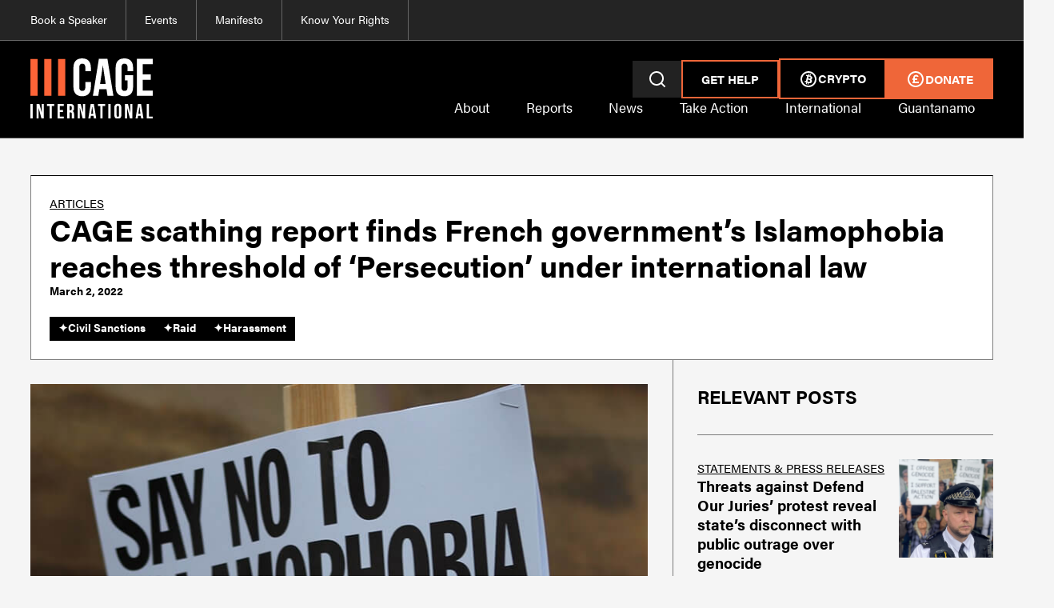

--- FILE ---
content_type: text/html
request_url: https://www.cage.ngo/articles/cage-scathing-report-finds-french-government-s-islamophobia-reaches-threshold-of-persecution-under-international-law
body_size: 28161
content:
<!DOCTYPE html><!-- Last Published: Mon Jan 19 2026 17:40:15 GMT+0000 (Coordinated Universal Time) --><html data-wf-domain="www.cage.ngo" data-wf-page="637e002195f59f835a125731" data-wf-site="635836801547a1781e7a95c0" data-wf-collection="637e002195f59f6c541256cc" data-wf-item-slug="cage-scathing-report-finds-french-government-s-islamophobia-reaches-threshold-of-persecution-under-international-law"><head><meta charset="utf-8"/><title>CAGE scathing report finds French government’s Islamophobia reaches threshold of ‘Persecution’ under international law</title><meta content="" name="description"/><meta content="CAGE scathing report finds French government’s Islamophobia reaches threshold of ‘Persecution’ under international law" property="og:title"/><meta content="" property="og:description"/><meta content="https://cdn.prod.website-files.com/6364ebb4927fbc4330221d8f/69443ccfe30e0113054c4f9b_pmfd6kaye00hm1n153p1x9t9sths4c3t.jpeg" property="og:image"/><meta content="CAGE scathing report finds French government’s Islamophobia reaches threshold of ‘Persecution’ under international law" property="twitter:title"/><meta content="" property="twitter:description"/><meta content="https://cdn.prod.website-files.com/6364ebb4927fbc4330221d8f/69443ccfe30e0113054c4f9b_pmfd6kaye00hm1n153p1x9t9sths4c3t.jpeg" property="twitter:image"/><meta property="og:type" content="website"/><meta content="summary_large_image" name="twitter:card"/><meta content="width=device-width, initial-scale=1" name="viewport"/><link href="https://cdn.prod.website-files.com/635836801547a1781e7a95c0/css/cage-international.webflow.shared.26679304d.min.css" rel="stylesheet" type="text/css" integrity="sha384-JmeTBN4PqZYctP7eZVW/e9hUqm6RBPls91vQAk9HN0UccbQGFGhtgc8NByaRvUds" crossorigin="anonymous"/><style>@media (max-width:479px) {html.w-mod-js:not(.w-mod-ix) [data-w-id="1a602055-bc06-1f9d-7b19-ec62bf42f7c2"] {display:none;opacity:0;}}</style><link href="https://fonts.googleapis.com" rel="preconnect"/><link href="https://fonts.gstatic.com" rel="preconnect" crossorigin="anonymous"/><script src="https://ajax.googleapis.com/ajax/libs/webfont/1.6.26/webfont.js" type="text/javascript"></script><script type="text/javascript">WebFont.load({  google: {    families: ["Oswald:200,300,400,500,600,700"]  }});</script><script src="https://use.typekit.net/ukg7alr.js" type="text/javascript"></script><script type="text/javascript">try{Typekit.load();}catch(e){}</script><script type="text/javascript">!function(o,c){var n=c.documentElement,t=" w-mod-";n.className+=t+"js",("ontouchstart"in o||o.DocumentTouch&&c instanceof DocumentTouch)&&(n.className+=t+"touch")}(window,document);</script><link href="https://cdn.prod.website-files.com/635836801547a1781e7a95c0/6377a1fba00df50cd41e56bd_cage-favicon.jpg" rel="shortcut icon" type="image/x-icon"/><link href="https://cdn.prod.website-files.com/635836801547a1781e7a95c0/6377a23fc7a7e91532d51ec9_cage-webclip.jpg" rel="apple-touch-icon"/><script type="text/javascript">!function(f,b,e,v,n,t,s){if(f.fbq)return;n=f.fbq=function(){n.callMethod?n.callMethod.apply(n,arguments):n.queue.push(arguments)};if(!f._fbq)f._fbq=n;n.push=n;n.loaded=!0;n.version='2.0';n.agent='plwebflow';n.queue=[];t=b.createElement(e);t.async=!0;t.src=v;s=b.getElementsByTagName(e)[0];s.parentNode.insertBefore(t,s)}(window,document,'script','https://connect.facebook.net/en_US/fbevents.js');fbq('init', '457405824612385');fbq('track', 'PageView');</script><!-- Google Tag Manager -->
<script>(function(w,d,s,l,i){w[l]=w[l]||[];w[l].push({'gtm.start':
new Date().getTime(),event:'gtm.js'});var f=d.getElementsByTagName(s)[0],
j=d.createElement(s),dl=l!='dataLayer'?'&l='+l:'';j.async=true;j.src=
'https://www.googletagmanager.com/gtm.js?id='+i+dl;f.parentNode.insertBefore(j,f);
})(window,document,'script','dataLayer','GTM-NGWD5264');</script>
<!-- End Google Tag Manager -->

<meta name="google-site-verification" content="z8vogcJ5mUi4kgoTNpnXh2vZMglXb_zR7DhoL3Kk_X0" />


<!-- [Attributes by Finsweet] CMS Nest -->
<script async src="https://cdn.jsdelivr.net/npm/@finsweet/attributes-cmsnest@1/cmsnest.js"></script>

<!-- [Attributes by Finsweet] CMS Filter -->
<script src="https://cdn.jsdelivr.net/npm/@finsweet/attributes-cmsfilter@1/cmsfilter.js"></script>


<!-- [Attributes by Finsweet] CMS Load -->
<script async src="https://cdn.jsdelivr.net/npm/@finsweet/attributes-cmsload@1/cmsload.js"></script>

<!-- [Attributes by Finsweet] CMS Slider -->
<script async src="https://cdn.jsdelivr.net/npm/@finsweet/attributes-cmsslider@1/cmsslider.js"></script>

<!-- [Attributes by Finsweet] CMS Sort -->
<script async src="https://cdn.jsdelivr.net/npm/@finsweet/attributes-cmssort@1/cmssort.js"></script>

<!-- Calculate Date Since -->
<!--
<script async src="https://hq4lw2.csb.app/calculate-date-since.js"></script>
-->


<!-- [Attributes by Finsweet] CMS Combine -->
<script async src="https://cdn.jsdelivr.net/npm/@finsweet/attributes-cmscombine@1/cmscombine.js"></script>

<!-- [Attributes by Jaryah] CMS Function -->
<!--script async src="https://y5kylp.csb.app/CAGE.js"></script-->

<style>
/* hide scrollbar but allow scrolling */
.search-modal {
  -ms-overflow-style: none; /* for Internet Explorer, Edge */
  overflow-y: scroll; 
}

.search-modal::-webkit-scrollbar {
  display: none; /* for Chrome, Safari, and Opera */
}

</style>

<style>
/* hide scrollbar but allow scrolling */
.m-navbar_menu-list {
  -ms-overflow-style: none; /* for Internet Explorer, Edge */
  overflow-y: scroll; 
}

.m-navbar_menu-list::-webkit-scrollbar {
  display: none; /* for Chrome, Safari, and Opera */
}

/* hide scrollbar but allow scrolling */
.iframe-wrapper {
  -ms-overflow-style: none; /* for Internet Explorer, Edge */
  overflow-y: scroll; 
}

.iframe-wrapper::-webkit-scrollbar {
  display: none; /* for Chrome, Safari, and Opera */
}

/* hide scrollbar but allow scrolling */
.search-iframe {
  -ms-overflow-style: none; /* for Internet Explorer, Edge */
  overflow-y: scroll; 
}

.search-iframe::-webkit-scrollbar {
  display: none; /* for Chrome, Safari, and Opera */
}

</style>


<script type='text/javascript' src='https://platform-api.sharethis.com/js/sharethis.js#property=652e660c2ee074001200f1d2&product=sop' async='async'></script>

<!-- Finsweet Cookie Consent fs-cc-debug="true"-->
<script async src="https://cdn.jsdelivr.net/npm/@finsweet/cookie-consent@1/fs-cc.js" fs-cc-mode="opt-in"></script>


<!-- Fathom - beautiful, simple website analytics -->
                <script src="https://cdn.usefathom.com/script.js" data-site="IACFDHQM" defer></script>
              <!-- / Fathom -->


<script defer="defer" src="https://static.samcart.com/checkouts/sc-slide-script.js"></script><style>
/* hide scrollbar but allow scrolling */
.search-modal {
  -ms-overflow-style: none; /* for Internet Explorer, Edge */
  overflow-y: scroll; 
}

.search-modal::-webkit-scrollbar {
  display: none; /* for Chrome, Safari, and Opera */
}

</style>

<style>
/* hide scrollbar but allow scrolling */
.m-navbar_menu-list {
  -ms-overflow-style: none; /* for Internet Explorer, Edge */
  overflow-y: scroll; 
}

.m-navbar_menu-list::-webkit-scrollbar {
  display: none; /* for Chrome, Safari, and Opera */
}

</style><script type="text/javascript">window.__WEBFLOW_CURRENCY_SETTINGS = {"currencyCode":"USD","symbol":"$","decimal":".","fractionDigits":2,"group":",","template":"{{wf {\"path\":\"symbol\",\"type\":\"PlainText\"} }} {{wf {\"path\":\"amount\",\"type\":\"CommercePrice\"} }} {{wf {\"path\":\"currencyCode\",\"type\":\"PlainText\"} }}","hideDecimalForWholeNumbers":false};</script></head><body class="background-color-grey"><div class="page-wrapper"><div class="fluid-responsive w-embed"><style>
  html { font-size: 1.125rem; }
  @media screen and (max-width:1920px) { html { font-size: calc(0.625rem + 0.41666666666666674vw); } }
  @media screen and (max-width:1440px) { html { font-size: calc(0.5991091314031181rem + 0.4454342984409799vw); } }
  @media screen and (max-width:991px) { html { font-size: calc(0.633056640625rem + 0.390625vw); } }
  @media screen and (max-width:479px) { html { font-size: calc(0.7497384937238494rem + 0.41841004184100417vw); } }
</style></div><div class="global-styles w-embed"><style>

/* Make text look crisper and more legible in all browsers */
body {
  -webkit-font-smoothing: antialiased;
  -moz-osx-font-smoothing: grayscale;
  font-smoothing: antialiased;
  text-rendering: optimizeLegibility;
}

/* Focus state style for keyboard navigation for the focusable elements */
*[tabindex]:focus-visible,
  input[type="file"]:focus-visible {
   outline: 0.125rem solid #4d65ff;
   outline-offset: 0.125rem;
}

/* Get rid of top margin on first element in any rich text element */
.w-richtext > :not(div):first-child, .w-richtext > div:first-child > :first-child {
  margin-top: 0 !important;
}

/* Get rid of bottom margin on last element in any rich text element */
.w-richtext>:last-child, .w-richtext ol li:last-child, .w-richtext ul li:last-child {
	margin-bottom: 0 !important;
}

/* Prevent all click and hover interaction with an element */
.pointer-events-off {
	pointer-events: none;
}

/* Enables all click and hover interaction with an element */
.pointer-events-on {
  pointer-events: auto;
}

/* Create a class of .div-square which maintains a 1:1 dimension of a div */
.div-square::after {
	content: "";
	display: block;
	padding-bottom: 100%;
}

/* Make sure containers never lose their center alignment */
.container-medium,.container-small, .container-large {
	margin-right: auto !important;
  margin-left: auto !important;
}

/* 
Make the following elements inherit typography styles from the parent and not have hardcoded values. 
Important: You will not be able to style for example "All Links" in Designer with this CSS applied.
Uncomment this CSS to use it in the project. Leave this message for future hand-off.
*/
/*
a,
.w-input,
.w-select,
.w-tab-link,
.w-nav-link,
.w-dropdown-btn,
.w-dropdown-toggle,
.w-dropdown-link {
  color: inherit;
  text-decoration: inherit;
  font-size: inherit;
}
*/

/* Apply "..." after 3 lines of text */
.text-style-3lines {
	display: -webkit-box;
	overflow: hidden;
	-webkit-line-clamp: 3;
	-webkit-box-orient: vertical;
}

/* Apply "..." after 2 lines of text */
.text-style-2lines {
	display: -webkit-box;
	overflow: hidden;
	-webkit-line-clamp: 2;
	-webkit-box-orient: vertical;
}

/* Adds inline flex display */
.display-inlineflex {
  display: inline-flex;
}

/* These classes are never overwritten */
.hide {
  display: none !important;
}

@media screen and (max-width: 991px) {
    .hide, .hide-tablet {
        display: none !important;
    }
}
  @media screen and (max-width: 767px) {
    .hide-mobile-landscape{
      display: none !important;
    }
}
  @media screen and (max-width: 479px) {
    .hide-mobile{
      display: none !important;
    }
}
 
.margin-0 {
  margin: 0rem !important;
}
  
.padding-0 {
  padding: 0rem !important;
}

.spacing-clean {
padding: 0rem !important;
margin: 0rem !important;
}

.margin-top {
  margin-right: 0rem !important;
  margin-bottom: 0rem !important;
  margin-left: 0rem !important;
}

.padding-top {
  padding-right: 0rem !important;
  padding-bottom: 0rem !important;
  padding-left: 0rem !important;
}
  
.margin-right {
  margin-top: 0rem !important;
  margin-bottom: 0rem !important;
  margin-left: 0rem !important;
}

.padding-right {
  padding-top: 0rem !important;
  padding-bottom: 0rem !important;
  padding-left: 0rem !important;
}

.margin-bottom {
  margin-top: 0rem !important;
  margin-right: 0rem !important;
  margin-left: 0rem !important;
}

.padding-bottom {
  padding-top: 0rem !important;
  padding-right: 0rem !important;
  padding-left: 0rem !important;
}

.margin-left {
  margin-top: 0rem !important;
  margin-right: 0rem !important;
  margin-bottom: 0rem !important;
}
  
.padding-left {
  padding-top: 0rem !important;
  padding-right: 0rem !important;
  padding-bottom: 0rem !important;
}
  
.margin-horizontal {
  margin-top: 0rem !important;
  margin-bottom: 0rem !important;
}

.padding-horizontal {
  padding-top: 0rem !important;
  padding-bottom: 0rem !important;
}

.margin-vertical {
  margin-right: 0rem !important;
  margin-left: 0rem !important;
}
  
.padding-vertical {
  padding-right: 0rem !important;
  padding-left: 0rem !important;
}

a {
  color: inherit;
  /* Other CSS properties you want to inherit */
}

/* Hide the default horizontal scrollbar */
.custom-scroll-h {
  overflow-x: hidden;
}

/* Create a custom horizontal scrollbar */
.custom-scroll-h::-webkit-scrollbar {
  width: 10px; /* Width of the scrollbar track */
}

/* Define the thumb style */
.custom-scroll-h::-webkit-scrollbar-thumb {
  background-color: #ef6639; /* Color of the thumb */
  border-radius: 0px; /* Rounded corners for the thumb */
}

/* Define the track style (optional) */
.custom-scroll-h::-webkit-scrollbar-track {
  background-color: #f0f0f0; /* Color of the track */
}

/* Apply "..." after 3 lines of text */
.text-style-3lines {
	display: -webkit-box;
	overflow: hidden;
	-webkit-line-clamp: 3;
	-webkit-box-orient: vertical;
	text-overflow: ellipsis;
}

[text-color~="tomato"] {
  color: var(--tomato);
}

</style></div><main class="main-wrapper position-relative"><div class="component_navbar position-relative"><div class="navbar-desktop"><div class="navbar_component"><div class="navbar-bg what-we-do"></div><div class="navbar-bg campaigns"></div><div class="navbar-bg get-help"></div><div class="section_quick-navbar background-color-slate"><div class="padding-global"><div class="container-large"><div class="quick-navbar_layout"><div class="quick-navbar_links"><a href="/book-speaker" class="quick-navbar_link-item first-item w-inline-block"><div class="text-size-small">Book a Speaker</div></a><a href="/events" class="quick-navbar_link-item w-inline-block"><div class="text-size-small">Events</div></a><a href="/manifesto" class="quick-navbar_link-item w-inline-block"><div class="text-size-small">Manifesto</div></a><a href="/know-your-rights" class="quick-navbar_link-item w-inline-block"><div class="text-size-small">Know Your Rights</div></a></div><div class="quick-navbar_lang"></div></div></div></div></div><div class="section_navbar background-color-black"><div class="padding-global"><div class="container-large"><div class="navbar_layout"><a href="/" class="navbar_logo-wrapper w-inline-block"><img src="https://cdn.prod.website-files.com/635836801547a1781e7a95c0/635b8a1f3916a84c3907254e_navbar-logo.svg" loading="lazy" alt="" class="navbar_logo"/></a><div class="navbar_links-wrapper"><div class="navbar_buttons"><a data-w-id="7cbe2038-bd14-6890-d872-4a52cfee1999" href="/search-cage" class="search-button w-inline-block"><div class="search-icon w-embed"><svg xmlns="http://www.w3.org/2000/svg" viewBox="0 0 24 24" width="24" height="24"><path d="M18.031 16.6168L22.3137 20.8995L20.8995 22.3137L16.6168 18.031C15.0769 19.263 13.124 20 11 20C6.032 20 2 15.968 2 11C2 6.032 6.032 2 11 2C15.968 2 20 6.032 20 11C20 13.124 19.263 15.0769 18.031 16.6168ZM16.0247 15.8748C17.2475 14.6146 18 12.8956 18 11C18 7.1325 14.8675 4 11 4C7.1325 4 4 7.1325 4 11C4 14.8675 7.1325 18 11 18C12.8956 18 14.6146 17.2475 15.8748 16.0247L16.0247 15.8748Z" fill="currentColor"></path></svg></div></a><a href="/helpline" class="button is-outlined w-button">Get Help</a><a href="/crypto" class="button is-outlined is-crypto w-inline-block"><div class="donate-button-icon"><div class="donate-button-icon-embed w-embed"><svg xmlns="http://www.w3.org/2000/svg" viewBox="0 0 24 24" width="24" height="24" fill="currentColor"><path d="M20 12C20 7.58172 16.4183 4 12 4C7.58172 4 4 7.58172 4 12C4 16.4183 7.58172 20 12 20C16.4183 20 20 16.4183 20 12ZM22 12C22 17.5228 17.5228 22 12 22C6.47715 22 2 17.5228 2 12C2 6.47715 6.47715 2 12 2C17.5228 2 22 6.47715 22 12ZM16.7055 10.564C16.5323 11.6168 15.9806 12.1314 15.235 12.313C16.2271 12.8683 16.7046 13.7112 16.1938 15.1897C15.5586 17.044 14.1367 17.2122 12.2533 16.853L11.7684 18.81L10.6741 18.5388L11.159 16.5818C10.8606 16.5023 10.5571 16.4442 10.2602 16.359L9.77531 18.3161L8.683 18.0454L9.16786 16.0883L6.99194 15.4957L7.53278 14.1119C7.53278 14.1119 8.35407 14.3378 8.34133 14.3236C8.64595 14.3977 8.79489 14.1849 8.85591 14.0359L9.63237 10.8985L10.1975 8.66859C10.2219 8.42756 10.1464 8.11223 9.7013 7.99226C9.7316 7.97451 8.90007 7.7937 8.90007 7.7937L9.2241 6.48228L11.4667 7.03806L11.9416 5.12109L13.0714 5.40109L12.5965 7.31806C12.8882 7.38151 13.1711 7.45862 13.4625 7.53269L13.9374 5.61571L15.0367 5.88814L14.5493 7.85537C15.9358 8.36407 16.9345 9.11777 16.7055 10.564ZM11.6062 10.9543C12.2632 11.1517 14.2111 11.7371 14.5393 10.4337C14.8448 9.19469 13.1568 8.81617 12.3726 8.64033C12.2802 8.61959 12.2003 8.60168 12.1377 8.5855L11.5514 10.9378L11.6062 10.9543ZM10.5917 14.7743L10.6869 14.8025C11.4963 15.0433 13.793 15.7264 14.1045 14.4327C14.4254 13.1868 12.3607 12.7016 11.4363 12.4844C11.335 12.4606 11.2473 12.44 11.1781 12.422L10.5917 14.7743Z"></path></svg></div></div><div>CRYPTO</div></a><a href="https://cagengo.mysamcart.com/checkout/donationwebsite#samcart-slide-open-right" class="button is-secondary is-navbar-donate w-inline-block"><div class="donate-button-icon"><div class="donate-button-icon-embed w-embed"><svg xmlns="http://www.w3.org/2000/svg" viewBox="0 0 24 24" width="24" height="24" fill="currentColor"><path d="M12.0049 22.0027C6.48204 22.0027 2.00488 17.5256 2.00488 12.0027C2.00488 6.4799 6.48204 2.00275 12.0049 2.00275C17.5277 2.00275 22.0049 6.4799 22.0049 12.0027C22.0049 17.5256 17.5277 22.0027 12.0049 22.0027ZM12.0049 20.0027C16.4232 20.0027 20.0049 16.421 20.0049 12.0027C20.0049 7.58447 16.4232 4.00275 12.0049 4.00275C7.5866 4.00275 4.00488 7.58447 4.00488 12.0027C4.00488 16.421 7.5866 20.0027 12.0049 20.0027ZM9.00488 13.0027H8.00488V11.0027H9.00488V10.0027C9.00488 8.06975 10.5719 6.50275 12.5049 6.50275C13.9741 6.50275 15.2319 7.40804 15.7509 8.69125L13.7644 9.18786C13.4971 8.77553 13.0329 8.50275 12.5049 8.50275C11.6765 8.50275 11.0049 9.17432 11.0049 10.0027V11.0027H14.0049V13.0027H11.0049V15.0027H16.0049V17.0027H8.00488V15.0027H9.00488V13.0027Z"></path></svg></div><div class="donate-button-icon-embed hide w-embed"><svg xmlns="http://www.w3.org/2000/svg" viewBox="0 0 24 24" width="24" height="24" fill="currentColor"><path d="M20 12C20 7.58172 16.4183 4 12 4C7.58172 4 4 7.58172 4 12C4 16.4183 7.58172 20 12 20C16.4183 20 20 16.4183 20 12ZM22 12C22 17.5228 17.5228 22 12 22C6.47715 22 2 17.5228 2 12C2 6.47715 6.47715 2 12 2C17.5228 2 22 6.47715 22 12ZM16.7055 10.564C16.5323 11.6168 15.9806 12.1314 15.235 12.313C16.2271 12.8683 16.7046 13.7112 16.1938 15.1897C15.5586 17.044 14.1367 17.2122 12.2533 16.853L11.7684 18.81L10.6741 18.5388L11.159 16.5818C10.8606 16.5023 10.5571 16.4442 10.2602 16.359L9.77531 18.3161L8.683 18.0454L9.16786 16.0883L6.99194 15.4957L7.53278 14.1119C7.53278 14.1119 8.35407 14.3378 8.34133 14.3236C8.64595 14.3977 8.79489 14.1849 8.85591 14.0359L9.63237 10.8985L10.1975 8.66859C10.2219 8.42756 10.1464 8.11223 9.7013 7.99226C9.7316 7.97451 8.90007 7.7937 8.90007 7.7937L9.2241 6.48228L11.4667 7.03806L11.9416 5.12109L13.0714 5.40109L12.5965 7.31806C12.8882 7.38151 13.1711 7.45862 13.4625 7.53269L13.9374 5.61571L15.0367 5.88814L14.5493 7.85537C15.9358 8.36407 16.9345 9.11777 16.7055 10.564ZM11.6062 10.9543C12.2632 11.1517 14.2111 11.7371 14.5393 10.4337C14.8448 9.19469 13.1568 8.81617 12.3726 8.64033C12.2802 8.61959 12.2003 8.60168 12.1377 8.5855L11.5514 10.9378L11.6062 10.9543ZM10.5917 14.7743L10.6869 14.8025C11.4963 15.0433 13.793 15.7264 14.1045 14.4327C14.4254 13.1868 12.3607 12.7016 11.4363 12.4844C11.335 12.4606 11.2473 12.44 11.1781 12.422L10.5917 14.7743Z"></path></svg></div></div><div>DONATE</div></a></div><div class="navbar_links"><div data-hover="false" data-delay="0" data-w-id="7cbe2038-bd14-6890-d872-4a52cfee19a0" class="navbar_dropdown w-dropdown"><div class="navbar_dropdown-toggle w-dropdown-toggle"><div class="text-size-xregular">About</div></div><nav class="navbar_dropdown-list w-dropdown-list"><div class="dropdown-layout cms-list"><div id="w-node-_7cbe2038-bd14-6890-d872-4a52cfee19a6-6ff2236f" class="dropdown-links"><a href="/about" class="text-size-xregular text-color-black underline-none text-weight-bold hover-underline">About Us</a><a href="/helpline" class="text-size-xregular text-color-black underline-none text-weight-bold hover-underline">We Assist</a><a href="/campaigns" class="text-size-xregular text-color-black underline-none text-weight-bold hover-underline">We Mobilise</a><a href="/we-research" class="text-size-xregular text-color-black underline-none text-weight-bold hover-underline">We Research</a><a href="/we-speak" class="text-size-xregular text-color-black underline-none text-weight-bold hover-underline">We Speak</a></div><div id="w-node-_7cbe2038-bd14-6890-d872-4a52cfee19af-6ff2236f" class="dropdown-cms w-dyn-list"><div role="list" class="dropdown-cms-wrapper w-dyn-items"><div role="listitem" class="dropdown-cms-list w-dyn-item"><a href="/articles/last-remaining-hunger-striker-will-go-on-thirst-strike-in-5-days-if-government-continues-to-refuse-a-meeting" class="dropdown-news w-inline-block"><div class="dropdown-news-image-wrapper"><img loading="lazy" alt="" src="https://cdn.prod.website-files.com/6364ebb4927fbc4330221d8f/696e4b606e354e4ca90c19d7_Final-template--(14).png" class="dropdown-news-image"/></div><div class="dropdown-news-text-wrapper justify-position"><div class="dropdown-news-header"><div class="text-size-regular text-color-black text-style-allcaps text-decoration-underline">Statements &amp; Press Releases</div><div class="text-size-regular text-color-black text-weight-bold margin-top margin-xsmall">Last remaining Hunger Striker will go on thirst strike in 5 days if government continues to refuse a meeting</div></div><div class="date-time-wrapper"><div class="text-size-small text-weight-bold text-color-black">January 19, 2026</div></div></div></a></div><div role="listitem" class="dropdown-cms-list w-dyn-item"><a href="/articles/palestinian-prisoners-force-concessions-as-hunger-strikes-end-including-solidarity-strike-by-mansoor-adayfi" class="dropdown-news w-inline-block"><div class="dropdown-news-image-wrapper"><img loading="lazy" alt="" src="https://cdn.prod.website-files.com/6364ebb4927fbc4330221d8f/696a253f85ac04a0d26eefa3_Final-template--(13).png" class="dropdown-news-image"/></div><div class="dropdown-news-text-wrapper justify-position"><div class="dropdown-news-header"><div class="text-size-regular text-color-black text-style-allcaps text-decoration-underline">Statements &amp; Press Releases</div><div class="text-size-regular text-color-black text-weight-bold margin-top margin-xsmall">Palestinian prisoners force concessions as hunger strikes end, including solidarity strike by Mansoor Adayfi</div></div><div class="date-time-wrapper"><div class="text-size-small text-weight-bold text-color-black">January 16, 2026</div></div></div></a></div></div></div></div></nav></div><a href="/we-research" class="navbar_dropdown-toggle w-inline-block"><div class="text-size-xregular nav-link">Reports</div></a><a href="/we-speak" class="navbar_dropdown-toggle w-inline-block"><div class="text-size-xregular nav-link">News</div></a><a href="/campaigns" class="navbar_dropdown-toggle w-inline-block"><div class="text-size-xregular nav-link">Take Action</div></a><div data-hover="false" data-delay="0" data-w-id="7cbe2038-bd14-6890-d872-4a52cfee19c1" class="navbar_dropdown hide w-dropdown"><div class="navbar_dropdown-toggle w-dropdown-toggle"><div class="text-size-xregular">Get help</div></div><nav class="navbar_dropdown-list w-dropdown-list"><div class="dropdown-layout cms-list"><div id="w-node-_7cbe2038-bd14-6890-d872-4a52cfee19c7-6ff2236f" class="dropdown-links"><a href="/helpline" class="text-size-xregular text-color-black underline-none text-weight-bold hover-underline">Helpline</a><a href="/know-your-rights" class="text-size-xregular text-color-blue text-weight-bold hover-orange">Know Your Rights</a></div><div id="w-node-_7cbe2038-bd14-6890-d872-4a52cfee19cc-6ff2236f" class="dropdown-cms w-dyn-list"><div role="list" class="dropdown-cms-wrapper w-dyn-items"><div role="listitem" class="dropdown-cms-list w-dyn-item"><a href="#" class="dropdown-news w-inline-block"><div class="dropdown-news-image-wrapper"><img loading="lazy" alt="" src="" class="dropdown-news-image w-dyn-bind-empty"/></div><div class="dropdown-news-text-wrapper justify-position"><div class="dropdown-news-header"><div class="text-size-regular text-color-black text-style-allcaps text-decoration-underline">Case Profiles</div><div class="text-size-regular text-color-black text-weight-bold margin-top margin-xsmall">Shaker Aamer</div></div><div class="date-time-wrapper"><div class="text-size-small text-weight-bold text-color-black">December 18, 2025</div></div></div></a></div><div role="listitem" class="dropdown-cms-list w-dyn-item"><a href="#" class="dropdown-news w-inline-block"><div class="dropdown-news-image-wrapper"><img loading="lazy" alt="" src="https://cdn.prod.website-files.com/6364ebb4927fbc4330221d8f/69443bb3d6ead3aca473e85f_image.png" class="dropdown-news-image"/></div><div class="dropdown-news-text-wrapper justify-position"><div class="dropdown-news-header"><div class="text-size-regular text-color-black text-style-allcaps text-decoration-underline">Statements &amp; Press Releases</div><div class="text-size-regular text-color-black text-weight-bold margin-top margin-xsmall">The Fight for Dr. Aafia Siddiqui’s Freedom Continues </div></div><div class="date-time-wrapper"><div class="text-size-small text-weight-bold text-color-black">December 18, 2025</div></div></div></a></div></div></div></div></nav></div><a href="/international" class="navbar_dropdown-toggle w-inline-block"><div class="text-size-xregular nav-link">International</div></a><a href="https://www.closingguantanamotogether.com/" target="_blank" class="navbar_dropdown-toggle w-inline-block"><div class="text-size-xregular nav-link">Guantanamo</div></a></div></div></div></div></div></div></div></div><div class="navbar-mobile"><div class="m-navbar background-color-black"><div class="padding-global m-navbar"><div class="container-large"><div class="padding-section-xsmall"><div class="m-navbar_layout tablet-padding mobile-padding"><a href="/" class="m-navbar_logo-wrapper w-inline-block"><img src="https://cdn.prod.website-files.com/635836801547a1781e7a95c0/635b8a1f3916a84c3907254e_navbar-logo.svg" loading="lazy" alt="" class="m-navbar_logo"/></a><div class="m-navbar_links-wrapper"><a href="/crypto" class="donate-button w-inline-block"><div class="donate-icon"><div class="search-icon w-embed"><svg xmlns="http://www.w3.org/2000/svg" viewBox="0 0 24 24" width="24" height="24" fill="currentColor"><path d="M20 12C20 7.58172 16.4183 4 12 4C7.58172 4 4 7.58172 4 12C4 16.4183 7.58172 20 12 20C16.4183 20 20 16.4183 20 12ZM22 12C22 17.5228 17.5228 22 12 22C6.47715 22 2 17.5228 2 12C2 6.47715 6.47715 2 12 2C17.5228 2 22 6.47715 22 12ZM16.7055 10.564C16.5323 11.6168 15.9806 12.1314 15.235 12.313C16.2271 12.8683 16.7046 13.7112 16.1938 15.1897C15.5586 17.044 14.1367 17.2122 12.2533 16.853L11.7684 18.81L10.6741 18.5388L11.159 16.5818C10.8606 16.5023 10.5571 16.4442 10.2602 16.359L9.77531 18.3161L8.683 18.0454L9.16786 16.0883L6.99194 15.4957L7.53278 14.1119C7.53278 14.1119 8.35407 14.3378 8.34133 14.3236C8.64595 14.3977 8.79489 14.1849 8.85591 14.0359L9.63237 10.8985L10.1975 8.66859C10.2219 8.42756 10.1464 8.11223 9.7013 7.99226C9.7316 7.97451 8.90007 7.7937 8.90007 7.7937L9.2241 6.48228L11.4667 7.03806L11.9416 5.12109L13.0714 5.40109L12.5965 7.31806C12.8882 7.38151 13.1711 7.45862 13.4625 7.53269L13.9374 5.61571L15.0367 5.88814L14.5493 7.85537C15.9358 8.36407 16.9345 9.11777 16.7055 10.564ZM11.6062 10.9543C12.2632 11.1517 14.2111 11.7371 14.5393 10.4337C14.8448 9.19469 13.1568 8.81617 12.3726 8.64033C12.2802 8.61959 12.2003 8.60168 12.1377 8.5855L11.5514 10.9378L11.6062 10.9543ZM10.5917 14.7743L10.6869 14.8025C11.4963 15.0433 13.793 15.7264 14.1045 14.4327C14.4254 13.1868 12.3607 12.7016 11.4363 12.4844C11.335 12.4606 11.2473 12.44 11.1781 12.422L10.5917 14.7743Z"></path></svg></div></div></a><a href="https://cagengo.mysamcart.com/checkout/donationwebsite#samcart-slide-open-right" class="donate-button w-inline-block"><div class="donate-icon"><div class="search-icon w-embed"><svg xmlns="http://www.w3.org/2000/svg" viewBox="0 0 24 24" width="16" height="16"><path d="M12.0049 22.0027C6.48204 22.0027 2.00488 17.5256 2.00488 12.0027C2.00488 6.4799 6.48204 2.00275 12.0049 2.00275C17.5277 2.00275 22.0049 6.4799 22.0049 12.0027C22.0049 17.5256 17.5277 22.0027 12.0049 22.0027ZM12.0049 20.0027C16.4232 20.0027 20.0049 16.421 20.0049 12.0027C20.0049 7.58447 16.4232 4.00275 12.0049 4.00275C7.5866 4.00275 4.00488 7.58447 4.00488 12.0027C4.00488 16.421 7.5866 20.0027 12.0049 20.0027ZM9.00488 13.0027H8.00488V11.0027H9.00488V10.0027C9.00488 8.06975 10.5719 6.50275 12.5049 6.50275C13.9741 6.50275 15.2319 7.40804 15.7509 8.69125L13.7644 9.18786C13.4971 8.77553 13.0329 8.50275 12.5049 8.50275C11.6765 8.50275 11.0049 9.17432 11.0049 10.0027V11.0027H14.0049V13.0027H11.0049V15.0027H16.0049V17.0027H8.00488V15.0027H9.00488V13.0027Z" fill="currentColor"></path></svg></div><div class="search-icon hide w-embed"><svg xmlns="http://www.w3.org/2000/svg" viewBox="0 0 24 24" width="16" height="16" fill="currentColor"><path d="M20 12C20 7.58172 16.4183 4 12 4C7.58172 4 4 7.58172 4 12C4 16.4183 7.58172 20 12 20C16.4183 20 20 16.4183 20 12ZM22 12C22 17.5228 17.5228 22 12 22C6.47715 22 2 17.5228 2 12C2 6.47715 6.47715 2 12 2C17.5228 2 22 6.47715 22 12ZM16.7055 10.564C16.5323 11.6168 15.9806 12.1314 15.235 12.313C16.2271 12.8683 16.7046 13.7112 16.1938 15.1897C15.5586 17.044 14.1367 17.2122 12.2533 16.853L11.7684 18.81L10.6741 18.5388L11.159 16.5818C10.8606 16.5023 10.5571 16.4442 10.2602 16.359L9.77531 18.3161L8.683 18.0454L9.16786 16.0883L6.99194 15.4957L7.53278 14.1119C7.53278 14.1119 8.35407 14.3378 8.34133 14.3236C8.64595 14.3977 8.79489 14.1849 8.85591 14.0359L9.63237 10.8985L10.1975 8.66859C10.2219 8.42756 10.1464 8.11223 9.7013 7.99226C9.7316 7.97451 8.90007 7.7937 8.90007 7.7937L9.2241 6.48228L11.4667 7.03806L11.9416 5.12109L13.0714 5.40109L12.5965 7.31806C12.8882 7.38151 13.1711 7.45862 13.4625 7.53269L13.9374 5.61571L15.0367 5.88814L14.5493 7.85537C15.9358 8.36407 16.9345 9.11777 16.7055 10.564ZM11.6062 10.9543C12.2632 11.1517 14.2111 11.7371 14.5393 10.4337C14.8448 9.19469 13.1568 8.81617 12.3726 8.64033C12.2802 8.61959 12.2003 8.60168 12.1377 8.5855L11.5514 10.9378L11.6062 10.9543ZM10.5917 14.7743L10.6869 14.8025C11.4963 15.0433 13.793 15.7264 14.1045 14.4327C14.4254 13.1868 12.3607 12.7016 11.4363 12.4844C11.335 12.4606 11.2473 12.44 11.1781 12.422L10.5917 14.7743Z"></path></svg></div></div><div class="heading-style-h6 text-style-allcaps button-donate">Donate</div></a><a href="/search-cage" class="search-button w-inline-block"><div class="search-icon w-embed"><svg xmlns="http://www.w3.org/2000/svg" viewBox="0 0 24 24" width="24" height="24"><path d="M18.031 16.6168L22.3137 20.8995L20.8995 22.3137L16.6168 18.031C15.0769 19.263 13.124 20 11 20C6.032 20 2 15.968 2 11C2 6.032 6.032 2 11 2C15.968 2 20 6.032 20 11C20 13.124 19.263 15.0769 18.031 16.6168ZM16.0247 15.8748C17.2475 14.6146 18 12.8956 18 11C18 7.1325 14.8675 4 11 4C7.1325 4 4 7.1325 4 11C4 14.8675 7.1325 18 11 18C12.8956 18 14.6146 17.2475 15.8748 16.0247L16.0247 15.8748Z" fill="currentColor"></path></svg></div></a><div data-w-id="2bbdf294-563c-291f-7496-d7306ff2237e" class="m-navbar_menu-wrapper"><img src="https://cdn.prod.website-files.com/635836801547a1781e7a95c0/6378ceeeab345024a9f80ff6_navbar-menu.svg" loading="lazy" alt="" class="m-navbar_menu-icon"/></div></div></div></div></div></div></div><div class="m-navbar_menu-list background-color-white"><div class="m-navbar_list background-color-white position-relative"><div class="container-large"><div class="m-navbar_list-wrapper"><div class="m-navbar_menu-layout mobile-version"><a href="#" class="m-navbar_list-logo-wrapper w-inline-block"><img src="https://cdn.prod.website-files.com/635836801547a1781e7a95c0/6378ec06523c295d9d153ab6_cage-logo-black.svg" loading="lazy" alt="" class="m-navbar_list-logo"/></a><div data-w-id="2bbdf294-563c-291f-7496-d7306ff22387" class="m-navbar_close-wrapper"><img src="https://cdn.prod.website-files.com/635836801547a1781e7a95c0/63773526962ed7a7cd267ba2_close-icon.svg" loading="lazy" alt="" class="m-navbar_close-icon"/></div></div><div class="m-navbar_list-item"><div data-hover="false" data-delay="0" class="m-navbar_list-dropdown w-dropdown"><div class="m-navbar_list-toggle w-dropdown-toggle"><div class="text-size-large text-weight-bold">About</div><img src="https://cdn.prod.website-files.com/635836801547a1781e7a95c0/6378ef1ed6ddb083fb0c17b9_m-navbar-dropdown-arrow.svg" loading="lazy" alt="" class="m-navbar_dropdown-list-icon"/></div><nav class="m-navbar_list-1 w-dropdown-list"><div class="m-navbar_dropdown background-color-white position-relative"><div class="container-large"><div class="m-navbar_list-wrapper"><div class="m-navbar_menu-layout"><a href="#" class="m-navbar_back-1 w-inline-block"><img src="https://cdn.prod.website-files.com/635836801547a1781e7a95c0/6378f10feec2821fd8d151e0_m-navbar-dropdown-arrow-top.svg" loading="lazy" alt="" class="m-navbar_back-button"/></a></div><div class="m-navbar_list-item"><a href="/about" class="m-navbar_list-toggle w-inline-block"><div class="text-size-large text-weight-bold">About Us<strong></strong></div></a><a href="/helpline" class="m-navbar_list-toggle w-inline-block"><div class="text-size-large text-weight-bold">We Assist<strong></strong></div></a><a href="/campaigns" class="m-navbar_list-toggle w-inline-block"><div class="text-size-large text-weight-bold">We Mobilise</div></a><a href="/we-research" class="m-navbar_list-toggle w-inline-block"><div class="text-size-large text-weight-bold">We Research</div></a><a href="/we-speak" class="m-navbar_list-toggle w-inline-block"><div class="text-size-large text-weight-bold">We Speak</div></a></div></div></div></div></nav></div><a href="/we-research" class="m-navbar_list-toggle w-inline-block"><div class="text-size-large text-weight-bold">Reports and Publications</div></a><a href="/we-speak" class="m-navbar_list-toggle w-inline-block"><div class="text-size-large text-weight-bold">News</div></a><a href="/campaigns" class="m-navbar_list-toggle w-inline-block"><div class="text-size-large text-weight-bold">Take Action</div></a><a href="/international" class="m-navbar_list-toggle w-inline-block"><div class="text-size-large text-weight-bold">International</div></a><a href="https://www.closingguantanamotogether.com/" class="m-navbar_list-toggle w-inline-block"><div class="text-size-large text-weight-bold">Guantanamo</div></a></div><div class="m-navbar_button-wrapper"><a id="w-node-_2bbdf294-563c-291f-7496-d7306ff223df-6ff2236f" href="/helpline" class="button is-outlined text-color-tomato w-button">GET HELP</a><a href="https://cagengo.mysamcart.com/checkout/donationwebsite#samcart-slide-open-right" class="button is-secondary w-button">Donate</a></div><div class="m-navbar_quick-links"><a href="/book-speaker" class="m-navbar_quick-link-item w-inline-block"><div class="text-size-medium text-color-grey text-weight-semibold">Book Speaker</div><img src="https://cdn.prod.website-files.com/635836801547a1781e7a95c0/6379007d6a668a7f779ee704_m-navbar-link-icon.svg" loading="lazy" alt=""/></a><a href="/events" class="m-navbar_quick-link-item w-inline-block"><div class="text-size-medium text-color-grey text-weight-semibold">Events</div><img src="https://cdn.prod.website-files.com/635836801547a1781e7a95c0/6379007d6a668a7f779ee704_m-navbar-link-icon.svg" loading="lazy" alt=""/></a><a href="/manifesto" class="m-navbar_quick-link-item w-inline-block"><div class="text-size-medium text-color-grey text-weight-semibold">Manifesto</div><img src="https://cdn.prod.website-files.com/635836801547a1781e7a95c0/6379007d6a668a7f779ee704_m-navbar-link-icon.svg" loading="lazy" alt=""/></a><a href="/know-your-rights" class="m-navbar_quick-link-item w-inline-block"><div class="text-size-medium text-color-grey text-weight-semibold">Know Your Rights</div><img src="https://cdn.prod.website-files.com/635836801547a1781e7a95c0/6379007d6a668a7f779ee704_m-navbar-link-icon.svg" loading="lazy" alt=""/></a></div></div></div></div></div></div><div class="fs-cookies"><div fs-cc="banner" class="fs-cc-banner_component"><div class="fs-cc-banner_container"><div class="fs-cc-banner_text">By clicking “Accept All Cookies”, you agree to the storing of cookies on your device to enhance site navigation, analyze site usage, and assist in our marketing efforts. View our <a href="#" class="fs-cc-banner_text-link">Cookie Policy</a> for more information.</div><div class="fs-cc-banner_buttons-wrapper"><a fs-cc="open-preferences" href="#" class="fs-cc-banner_text-link">Preferences</a><a fs-cc="deny" href="#" class="fs-cc-banner_button fs-cc-button-alt w-button">Deny</a><a fs-cc="allow" href="#" class="fs-cc-banner_button w-button">Accept</a></div></div><div fs-cc="interaction" class="fs-cc-banner_trigger"></div></div><div fs-cc="manager" class="fs-cc-manager_component"><div fs-cc="open-preferences" class="fs-cc-manager_button"><div class="fs-cc-manager_icon w-embed"><svg version="1.1" id="Layer_1" xmlns="http://www.w3.org/2000/svg" xmlns:xlink="http://www.w3.org/1999/xlink" x="0px" y="0px"
	 viewBox="0 0 30 30" style="enable-background:new 0 0 30 30;" xml:space="preserve">
<style type="text/css">
	.st0{fill:currentColor;}
</style>
<path class="st0" d="M15,3C8.4,3,3,8.4,3,15s5.4,12,12,12s12-5.4,12-12c0-0.3,0-0.7-0.1-1c-1.4,0-2.5-1-2.8-2.2
	C23.8,11.9,23.4,12,23,12c-1.7,0-3-1.3-3-3c-1.7,0-3-1.3-3-3c0-0.2,0-0.5,0.1-0.7C16.4,4.8,16,4,16,3.1C15.7,3,15.3,3,15,3z M25,4
	c-0.6,0-1,0.4-1,1s0.4,1,1,1s1-0.4,1-1S25.6,4,25,4z M20,5c-0.6,0-1,0.4-1,1s0.4,1,1,1s1-0.4,1-1S20.6,5,20,5z M11,7
	c0.6,0,1,0.4,1,1s-0.4,1-1,1s-1-0.4-1-1S10.4,7,11,7z M27,9c-0.6,0-1,0.4-1,1s0.4,1,1,1s1-0.4,1-1S27.6,9,27,9z M18,11
	c0.6,0,1,0.4,1,1s-0.4,1-1,1s-1-0.4-1-1S17.4,11,18,11z M14,13c0.6,0,1,0.4,1,1s-0.4,1-1,1s-1-0.4-1-1S13.4,13,14,13z M9,15
	c1.1,0,2,0.9,2,2s-0.9,2-2,2s-2-0.9-2-2S7.9,15,9,15z M22,15c0.6,0,1,0.4,1,1s-0.4,1-1,1s-1-0.4-1-1S21.4,15,22,15z M17,19
	c0.6,0,1,0.4,1,1s-0.4,1-1,1s-1-0.4-1-1S16.4,19,17,19z M13,22c0.6,0,1,0.4,1,1s-0.4,1-1,1s-1-0.4-1-1S12.4,22,13,22z"/>
</svg></div></div><div fs-cc="interaction" class="fs-cc-manager_trigger"></div></div><div fs-cc-scroll="disable" fs-cc="preferences" class="fs-cc-prefs_component w-form"><form id="cookie-preferences" name="wf-form-Cookie-Preferences" data-name="Cookie Preferences" method="get" class="fs-cc-prefs_form" data-wf-page-id="637e002195f59f835a125731" data-wf-element-id="a5bbbb1a-da43-3924-f1a1-8c8709433857"><div fs-cc="close" class="fs-cc-prefs_close"><div class="fs-cc-prefs_close-icon w-embed"><svg fill="currentColor" aria-hidden="true" focusable="false" viewBox="0 0 16 24">
	<path d="M9.414 8l4.293-4.293-1.414-1.414L8 6.586 3.707 2.293 2.293 3.707 6.586 8l-4.293 4.293 1.414 1.414L8 9.414l4.293 4.293 1.414-1.414L9.414 8z"></path>
</svg></div></div><div class="fs-cc-prefs_content"><div class="fs-cc-prefs_space-small"><div class="fs-cc-prefs_title font-family-beatrice text-color-indigo">Privacy Center</div></div><div class="fs-cc-prefs_space-small"><div class="fs-cc-prefs_text">Our website uses cookies to enhance your experience. Some cookies are essential for basic functionality, while others are used for marketing, analytics, and personalization. You can choose to disable certain types of storage that are not necessary, but this may affect your website experience.</div></div><div class="fs-cc-prefs_space-medium"><a fs-cc="deny" href="#" class="fs-cc-prefs_button w-button">Reject all cookies</a><a fs-cc="allow" href="#" class="fs-cc-prefs_button w-button">Allow all cookies</a></div><div class="fs-cc-prefs_space-small"><div class="fs-cc-prefs_title font-family-beatrice text-color-indigo">Manage Consent Preferences</div></div><div class="fs-cc-prefs_option"><div class="fs-cc-prefs_toggle-wrapper"><div class="fs-cc-prefs_label">Essential</div><div class="fs-cc-prefs_text">Always Active</div></div><div class="fs-cc-prefs_text">These are required to enable basic website functionality.</div></div><div class="fs-cc-prefs_option"><div class="fs-cc-prefs_toggle-wrapper"><div class="fs-cc-prefs_label font-family-beatrice">Analytics</div><label class="w-checkbox fs-cc-prefs_checkbox-field"><input type="checkbox" name="Analytics" id="Analytics" data-name="Analytics" fs-cc-checkbox="analytics" class="w-checkbox-input fs-cc-prefs_checkbox"/><span for="Analytics" class="fs-cc-prefs_checkbox-label w-form-label">Essential</span><div class="fs-cc-prefs_toggle"></div></label></div><div class="fs-cc-prefs_text">These help us understand how the website performs, how visitors interact with the site, and whether there may be technical issues.</div></div><div class="fs-cc-prefs_option"><div class="fs-cc-prefs_toggle-wrapper"><div class="fs-cc-prefs_label font-family-beatrice">Marketing</div><label class="w-checkbox fs-cc-prefs_checkbox-field"><input type="checkbox" name="Marketing" id="Marketing" data-name="Marketing" fs-cc-checkbox="marketing" class="w-checkbox-input fs-cc-prefs_checkbox"/><span for="Marketing" class="fs-cc-prefs_checkbox-label w-form-label">Essential</span><div class="fs-cc-prefs_toggle"></div></label></div><div class="fs-cc-prefs_text">We use these to deliver advertising that is more relevant to you and your interests. We also use them to limit the number of times you see an advertisement and measure the effectiveness of advertising campaigns.</div></div><div class="fs-cc-prefs_option"><div class="fs-cc-prefs_toggle-wrapper"><div class="fs-cc-prefs_label font-family-beatrice">Personalization</div><label class="w-checkbox fs-cc-prefs_checkbox-field"><input type="checkbox" name="Personalization" id="Personalization" data-name="Personalization" fs-cc-checkbox="personalization" class="w-checkbox-input fs-cc-prefs_checkbox"/><span for="Personalization" class="fs-cc-prefs_checkbox-label w-form-label">Essential</span><div class="fs-cc-prefs_toggle"></div></label></div><div class="fs-cc-prefs_text">These items allow the us to remember choices you make (such as your user name, language, or the region you are in) and provide enhanced, more personal features.</div></div><div class="fs-cc-prefs_buttons-wrapper"><a fs-cc="submit" href="#" class="fs-cc-prefs_button is-confirm-button w-button">Confirm</a></div><input type="submit" data-wait="Please wait..." class="fs-cc-prefs_submit-hide w-button" value="Submit"/><div class="w-embed"><style>
/* smooth scrolling on iOS devices */
.fs-cc-prefs_content{-webkit-overflow-scrolling: touch}
</style></div></div></form><div class="w-form-done"></div><div class="w-form-fail"></div><div fs-cc="close" class="fs-cc-prefs_overlay"></div><div fs-cc="interaction" class="fs-cc-prefs_trigger"></div></div><div class="hide w-embed"><style>
/*width*/
/*width*/
.fs-cc-prefs_content::-webkit-scrollbar {
  width:3px;
}


/*thumb*/
.fs-cc-prefs_content::-webkit-scrollbar-thumb {
  background:rgb(175, 175, 175);
}

.fs-cc-prefs_content {
  overflow-x: hidden!important;
  overflow-y: scroll!important;
}

/* Hide Horizontal Scrollbar */
.fs-cc-prefs_content::-webkit-scrollbar-horizontal {
  display: none;
}
</style></div></div></div><div class="spacer-section"></div><div class="section_article"><div class="padding-global"><div class="container-large"><div class="hide"><div class="cms-nest-country-reference w-dyn-list"><div fs-cmsnest-collection="country" fs-cmsnest-element="template-reference" role="list" class="w-dyn-items"><div role="listitem" class="w-dyn-item"><a rel="nofollow" href="/country/france" class="w-inline-block"><div>France</div></a></div></div></div><div class="cms-nest-topic-reference w-dyn-list"><div fs-cmsnest-collection="topic" fs-cmsnest-element="template-reference-2" role="list" class="w-dyn-items"><div role="listitem" class="w-dyn-item"><a href="/topics/civil-sanctions" class="w-inline-block"><div>Civil Sanctions</div></a></div><div role="listitem" class="w-dyn-item"><a href="/topics/raid" class="w-inline-block"><div>Raid</div></a></div><div role="listitem" class="w-dyn-item"><a href="/topics/harassment" class="w-inline-block"><div>Harassment</div></a></div></div></div><div class="cms-nest-tag-reference w-dyn-list"><div fs-cmsnest-collection="tag" fs-cmsnest-element="template-reference-3" role="list" class="w-dyn-items"><div role="listitem" class="w-dyn-item"><a rel="nofollow" href="/tags/cage-international" class="w-inline-block"><div>CAGE International</div></a></div></div></div></div><div class="article_layout"><div class="article-heading_layout mobile-section-padding border-top"><div class="text-style-link text-style-allcaps">Articles</div><h1 class="heading-style-h2">CAGE scathing report finds French government’s Islamophobia reaches threshold of ‘Persecution’ under international law</h1><div class="date-share-wrapper mobile-version"><div class="date-time-wrapper"><div class="published-date">March 2, 2022</div></div></div><div class="spacer-xxsmall"></div><div class="article-share-wrapper"><div class="social-share w-embed"><!-- ShareThis BEGIN --><div class="sharethis-inline-share-buttons"></div><!-- ShareThis END --></div></div><div class="w-dyn-list"><div role="list" class="topic-tag-list margin-top margin-small w-dyn-items"><div role="listitem" class="collection-item w-dyn-item"><a href="/topics/civil-sanctions" class="topic-tag-wrapper w-inline-block"><div fs-cmsfilter-element="tag-template" class="topic-tag"><div fs-cmsfilter-element="tag-text" class="news-tag-text text-color-white text-weight-bold">✦</div><div fs-cmsfilter-element="tag-text" class="news-tag-text text-color-white text-weight-bold">Civil Sanctions</div></div></a></div><div role="listitem" class="collection-item w-dyn-item"><a href="/topics/raid" class="topic-tag-wrapper w-inline-block"><div fs-cmsfilter-element="tag-template" class="topic-tag"><div fs-cmsfilter-element="tag-text" class="news-tag-text text-color-white text-weight-bold">✦</div><div fs-cmsfilter-element="tag-text" class="news-tag-text text-color-white text-weight-bold">Raid</div></div></a></div><div role="listitem" class="collection-item w-dyn-item"><a href="/topics/harassment" class="topic-tag-wrapper w-inline-block"><div fs-cmsfilter-element="tag-template" class="topic-tag"><div fs-cmsfilter-element="tag-text" class="news-tag-text text-color-white text-weight-bold">✦</div><div fs-cmsfilter-element="tag-text" class="news-tag-text text-color-white text-weight-bold">Harassment</div></div></a></div></div></div></div><div class="article_wrapper mobile-landscape-version"><div class="file_text-wrapper mobile-landscape-version"><div class="file_cover-wrapper mobile-section-padding"><div class="article-image-wrapper position-relative mobile-version"><div class="audio-tag position-absolute custom-properties w-condition-invisible"><div class="text-size-regular text-weight-bold">Audio</div></div><div class="article-video w-condition-invisible w-dyn-bind-empty w-video w-embed"></div><img loading="lazy" alt="" src="https://cdn.prod.website-files.com/6364ebb4927fbc4330221d8f/69443ccfe30e0113054c4f9b_pmfd6kaye00hm1n153p1x9t9sths4c3t.jpeg" class="article-image"/><img loading="lazy" sizes="100vw" srcset="https://cdn.prod.website-files.com/635836801547a1781e7a95c0/653fa34bad95abddab71c07e_CAGE%20International%20Default%20Hero-p-500.avif 500w, https://cdn.prod.website-files.com/635836801547a1781e7a95c0/653fa34bad95abddab71c07e_CAGE%20International%20Default%20Hero.avif 993w" src="https://cdn.prod.website-files.com/635836801547a1781e7a95c0/653fa34bad95abddab71c07e_CAGE%20International%20Default%20Hero.avif" alt="" class="article-image w-condition-invisible"/></div><div class="body_component margin-bottom margin-large"><div class="text-rich-text w-condition-invisible w-dyn-bind-empty w-richtext"></div><div class="w-embed"><style>
  .text-rich-text a {
    word-break: break-word;
    overflow-wrap: anywhere;
  }
</style></div><div class="imported_body_text"><div wb-element="text-data" class="import_data">[fusion_builder_container type=&quot;flex&quot; hundred_percent=&quot;no&quot; hundred_percent_height=&quot;no&quot; min_height=&quot;&quot; hundred_percent_height_scroll=&quot;no&quot; align_content=&quot;stretch&quot; flex_align_items=&quot;flex-start&quot; flex_justify_content=&quot;flex-start&quot; flex_column_spacing=&quot;&quot; hundred_percent_height_center_content=&quot;yes&quot; equal_height_columns=&quot;no&quot; container_tag=&quot;div&quot; menu_anchor=&quot;&quot; hide_on_mobile=&quot;small-visibility,medium-visibility,large-visibility&quot; status=&quot;published&quot; publish_date=&quot;&quot; class=&quot;&quot; id=&quot;&quot; link_color=&quot;&quot; link_hover_color=&quot;&quot; border_sizes=&quot;&quot; border_sizes_top=&quot;&quot; border_sizes_right=&quot;&quot; border_sizes_bottom=&quot;&quot; border_sizes_left=&quot;&quot; border_color=&quot;&quot; border_style=&quot;solid&quot; spacing_medium=&quot;&quot; margin_top_medium=&quot;&quot; margin_bottom_medium=&quot;&quot; spacing_small=&quot;&quot; margin_top_small=&quot;&quot; margin_bottom_small=&quot;&quot; margin_top=&quot;&quot; margin_bottom=&quot;&quot; padding_dimensions_medium=&quot;&quot; padding_top_medium=&quot;&quot; padding_right_medium=&quot;&quot; padding_bottom_medium=&quot;&quot; padding_left_medium=&quot;&quot; padding_dimensions_small=&quot;&quot; padding_top_small=&quot;&quot; padding_right_small=&quot;&quot; padding_bottom_small=&quot;&quot; padding_left_small=&quot;&quot; padding_top=&quot;&quot; padding_right=&quot;&quot; padding_bottom=&quot;&quot; padding_left=&quot;&quot; box_shadow=&quot;no&quot; box_shadow_vertical=&quot;&quot; box_shadow_horizontal=&quot;&quot; box_shadow_blur=&quot;0&quot; box_shadow_spread=&quot;0&quot; box_shadow_color=&quot;&quot; box_shadow_style=&quot;&quot; z_index=&quot;&quot; overflow=&quot;&quot; gradient_start_color=&quot;&quot; gradient_end_color=&quot;&quot; gradient_start_position=&quot;0&quot; gradient_end_position=&quot;100&quot; gradient_type=&quot;linear&quot; radial_direction=&quot;center center&quot; linear_angle=&quot;180&quot; background_color=&quot;&quot; background_image=&quot;&quot; background_position=&quot;center center&quot; background_repeat=&quot;no-repeat&quot; fade=&quot;no&quot; background_parallax=&quot;none&quot; enable_mobile=&quot;no&quot; parallax_speed=&quot;0.3&quot; background_blend_mode=&quot;none&quot; video_mp4=&quot;&quot; video_webm=&quot;&quot; video_ogv=&quot;&quot; video_url=&quot;&quot; video_aspect_ratio=&quot;16:9&quot; video_loop=&quot;yes&quot; video_mute=&quot;yes&quot; video_preview_image=&quot;&quot; absolute=&quot;off&quot; absolute_devices=&quot;small,medium,large&quot; sticky=&quot;off&quot; sticky_devices=&quot;small-visibility,medium-visibility,large-visibility&quot; sticky_background_color=&quot;&quot; sticky_height=&quot;&quot; sticky_offset=&quot;&quot; sticky_transition_offset=&quot;0&quot; scroll_offset=&quot;0&quot; animation_type=&quot;&quot; animation_direction=&quot;left&quot; animation_speed=&quot;0.3&quot; animation_offset=&quot;&quot; filter_hue=&quot;0&quot; filter_saturation=&quot;100&quot; filter_brightness=&quot;100&quot; filter_contrast=&quot;100&quot; filter_invert=&quot;0&quot; filter_sepia=&quot;0&quot; filter_opacity=&quot;100&quot; filter_blur=&quot;0&quot; filter_hue_hover=&quot;0&quot; filter_saturation_hover=&quot;100&quot; filter_brightness_hover=&quot;100&quot; filter_contrast_hover=&quot;100&quot; filter_invert_hover=&quot;0&quot; filter_sepia_hover=&quot;0&quot; filter_opacity_hover=&quot;100&quot; filter_blur_hover=&quot;0&quot;][fusion_builder_row][fusion_builder_column type=&quot;1_1&quot; layout=&quot;1_1&quot; align_self=&quot;auto&quot; content_layout=&quot;column&quot; align_content=&quot;flex-start&quot; content_wrap=&quot;wrap&quot; spacing=&quot;&quot; center_content=&quot;no&quot; link=&quot;&quot; target=&quot;_self&quot; min_height=&quot;&quot; hide_on_mobile=&quot;small-visibility,medium-visibility,large-visibility&quot; sticky_display=&quot;normal,sticky&quot; class=&quot;&quot; id=&quot;&quot; type_medium=&quot;&quot; type_small=&quot;&quot; order_medium=&quot;0&quot; order_small=&quot;0&quot; dimension_spacing_medium=&quot;&quot; dimension_spacing_small=&quot;&quot; dimension_spacing=&quot;&quot; dimension_margin_medium=&quot;&quot; dimension_margin_small=&quot;&quot; margin_top=&quot;&quot; margin_bottom=&quot;&quot; padding_medium=&quot;&quot; padding_small=&quot;&quot; padding_top=&quot;&quot; padding_right=&quot;&quot; padding_bottom=&quot;&quot; padding_left=&quot;&quot; hover_type=&quot;none&quot; border_sizes=&quot;&quot; border_color=&quot;&quot; border_style=&quot;solid&quot; border_radius=&quot;&quot; box_shadow=&quot;no&quot; dimension_box_shadow=&quot;&quot; box_shadow_blur=&quot;0&quot; box_shadow_spread=&quot;0&quot; box_shadow_color=&quot;&quot; box_shadow_style=&quot;&quot; background_type=&quot;single&quot; gradient_start_color=&quot;&quot; gradient_end_color=&quot;&quot; gradient_start_position=&quot;0&quot; gradient_end_position=&quot;100&quot; gradient_type=&quot;linear&quot; radial_direction=&quot;center center&quot; linear_angle=&quot;180&quot; background_color=&quot;&quot; background_image=&quot;&quot; background_image_id=&quot;&quot; background_position=&quot;left top&quot; background_repeat=&quot;no-repeat&quot; background_blend_mode=&quot;none&quot; animation_type=&quot;&quot; animation_direction=&quot;left&quot; animation_speed=&quot;0.3&quot; animation_offset=&quot;&quot; filter_type=&quot;regular&quot; filter_hue=&quot;0&quot; filter_saturation=&quot;100&quot; filter_brightness=&quot;100&quot; filter_contrast=&quot;100&quot; filter_invert=&quot;0&quot; filter_sepia=&quot;0&quot; filter_opacity=&quot;100&quot; filter_blur=&quot;0&quot; filter_hue_hover=&quot;0&quot; filter_saturation_hover=&quot;100&quot; filter_brightness_hover=&quot;100&quot; filter_contrast_hover=&quot;100&quot; filter_invert_hover=&quot;0&quot; filter_sepia_hover=&quot;0&quot; filter_opacity_hover=&quot;100&quot; filter_blur_hover=&quot;0&quot; last=&quot;true&quot; border_position=&quot;all&quot; first=&quot;true&quot;][fusion_text columns=&quot;&quot; column_min_width=&quot;&quot; column_spacing=&quot;&quot; rule_style=&quot;default&quot; rule_size=&quot;&quot; rule_color=&quot;&quot; content_alignment_medium=&quot;&quot; content_alignment_small=&quot;&quot; content_alignment=&quot;&quot; hide_on_mobile=&quot;small-visibility,medium-visibility,large-visibility&quot; sticky_display=&quot;normal,sticky&quot; class=&quot;&quot; id=&quot;&quot; font_size=&quot;&quot; fusion_font_family_text_font=&quot;&quot; fusion_font_variant_text_font=&quot;&quot; line_height=&quot;&quot; letter_spacing=&quot;&quot; text_color=&quot;&quot; animation_type=&quot;&quot; animation_direction=&quot;left&quot; animation_speed=&quot;0.3&quot; animation_offset=&quot;&quot;]
&lt;h2&gt;“We are Beginning to Spread Terror”: The State-Sponsored Persecution of Muslims in France/&quot;Nous Commençons à Répandre La Terreur&quot; : La Persécution des Musulmans Par L&#x27;état en France&lt;/h2&gt;
“We are Beginning to Spread Terror”: The State-Sponsored Persecution of Muslims in France is a&lt;span style=&quot;font-weight: 400;&quot;&gt; first-of-its-kind report in English &amp;amp; French which covers in detail the &lt;/span&gt;unprecedented crackdown&lt;span style=&quot;font-weight: 400;&quot;&gt; on Islam and Muslims in France under the government of Emmanuel Macron.&lt;/span&gt;

&lt;span style=&quot;font-weight: 400;&quot;&gt;The report draws attention to the ‘Systematic Obstruction’ policy - largely unknown outside the country, and scarcely understood inside it - on its four year anniversary of being introduced. This policy forms the basis of what we identify as a &lt;/span&gt;&lt;i&gt;&lt;span style=&quot;font-weight: 400;&quot;&gt;Persecution&lt;/span&gt;&lt;/i&gt;&lt;span style=&quot;font-weight: 400;&quot;&gt; of Muslims in France, in line &lt;/span&gt;with the international law definition of the term.
&lt;h3&gt;&lt;b&gt;The key points raised by the report are:&lt;/b&gt;&lt;b&gt;&lt;/b&gt;&lt;/h3&gt;
&lt;ul&gt;
         &lt;li style=&quot;font-weight: 400;&quot; aria-level=&quot;1&quot;&gt;&lt;span style=&quot;font-weight: 400;&quot;&gt;A first-of-its-kind report in English &amp;amp; French which covers in detail the &lt;/span&gt;&lt;b&gt;unprecedented crackdown&lt;/b&gt;&lt;span style=&quot;font-weight: 400;&quot;&gt; on Islam and Muslims in France, and which &lt;/span&gt;&lt;b&gt;fits the description of &lt;/b&gt;&lt;b&gt;Persecution&lt;/b&gt;&lt;span style=&quot;font-weight: 400;&quot;&gt; under international law.&lt;/span&gt;&lt;/li&gt;
         &lt;li style=&quot;font-weight: 400;&quot; aria-level=&quot;1&quot;&gt;&lt;span style=&quot;font-weight: 400;&quot;&gt;The report outlines the &lt;/span&gt;&lt;b&gt;methods of this persecution&lt;/b&gt;&lt;span style=&quot;font-weight: 400;&quot;&gt; in French society, including through the &lt;/span&gt;&lt;b&gt;sanctioning and&lt;/b&gt; &lt;b&gt;forced dissolution of organisations by decree&lt;/b&gt;&lt;span style=&quot;font-weight: 400;&quot;&gt;, as well as through the heavy handed &lt;/span&gt;&lt;b&gt;policing and criminalisation of Islam&lt;/b&gt;&lt;span style=&quot;font-weight: 400;&quot;&gt; in social, religious and political spheres. &lt;/span&gt;&lt;/li&gt;
         &lt;li style=&quot;font-weight: 400;&quot; aria-level=&quot;1&quot;&gt;&lt;span style=&quot;font-weight: 400;&quot;&gt;On the &lt;/span&gt;&lt;b&gt;four year anniversary &lt;/b&gt;&lt;span style=&quot;font-weight: 400;&quot;&gt;of its introduction, the report is the &lt;/span&gt;&lt;b&gt;first detailed analysis of the&lt;/b&gt; &lt;b&gt;sweeping ‘Systematic Obstruction’ executive powers&lt;/b&gt;&lt;span style=&quot;font-weight: 400;&quot;&gt; which enable this persecution. It is a form of maximum pressure policing whereby almost exclusively Muslim institutions are being systematically monitored, surveilled, investigated and sanctioned for minor infractions.&lt;/span&gt;&lt;/li&gt;
         &lt;li style=&quot;font-weight: 400;&quot; aria-level=&quot;1&quot;&gt;&lt;span style=&quot;font-weight: 400;&quot;&gt;The pattern of behaviour exhibited by the French state towards Muslims in the country is &lt;/span&gt;&lt;b&gt;calculated to harass and humiliate&lt;/b&gt;&lt;span style=&quot;font-weight: 400;&quot;&gt; Muslims, resulting in the intentional and &lt;/span&gt;&lt;b&gt;severe deprivation of this minority group’s freedom of religion, of opinion, of association and right to property&lt;/b&gt;&lt;span style=&quot;font-weight: 400;&quot;&gt;.&lt;/span&gt;&lt;/li&gt;
         &lt;li style=&quot;font-weight: 400;&quot; aria-level=&quot;1&quot;&gt;&lt;b&gt;Hundreds of establishments, including mosques and Muslim schools have been in closed, tens of thousands have been investigated&lt;/b&gt;&lt;span style=&quot;font-weight: 400;&quot;&gt; and - in what can only be regarded as&lt;/span&gt;&lt;b&gt; state-sponsored extortion&lt;/b&gt;&lt;span style=&quot;font-weight: 400;&quot;&gt; - millions of Euros have been seized.&lt;/span&gt;&lt;/li&gt;
         &lt;li style=&quot;font-weight: 400;&quot; aria-level=&quot;1&quot;&gt;&lt;span style=&quot;font-weight: 400;&quot;&gt;How this state Islamophobia is institutionalised through an&lt;/span&gt;&lt;b&gt; infrastructure of enforcement and mass surveillance&lt;/b&gt;&lt;span style=&quot;font-weight: 400;&quot;&gt;, with department cells spread across geographical units in France to enforce these policies. &lt;/span&gt;&lt;span style=&quot;font-weight: 400;&quot;&gt;
&lt;/span&gt;&lt;span style=&quot;font-weight: 400;&quot;&gt; &lt;/span&gt;&lt;/li&gt;
         &lt;li style=&quot;font-weight: 400;&quot; aria-level=&quot;1&quot;&gt;&lt;span style=&quot;font-weight: 400;&quot;&gt;The report features a timeline of the legal and political development of state powers targetting the Muslim community under the Macron government.&lt;/span&gt;&lt;/li&gt;
&lt;/ul&gt;
[/fusion_text][/fusion_builder_column][/fusion_builder_row][/fusion_builder_container][fusion_builder_container type=&quot;flex&quot; hundred_percent=&quot;no&quot; hundred_percent_height=&quot;no&quot; min_height=&quot;&quot; hundred_percent_height_scroll=&quot;no&quot; align_content=&quot;stretch&quot; flex_align_items=&quot;flex-start&quot; flex_justify_content=&quot;flex-start&quot; flex_column_spacing=&quot;&quot; hundred_percent_height_center_content=&quot;yes&quot; equal_height_columns=&quot;no&quot; container_tag=&quot;div&quot; menu_anchor=&quot;&quot; hide_on_mobile=&quot;small-visibility,medium-visibility,large-visibility&quot; status=&quot;published&quot; publish_date=&quot;&quot; class=&quot;&quot; id=&quot;&quot; link_color=&quot;&quot; link_hover_color=&quot;&quot; border_sizes=&quot;&quot; border_sizes_top=&quot;&quot; border_sizes_right=&quot;&quot; border_sizes_bottom=&quot;&quot; border_sizes_left=&quot;&quot; border_color=&quot;&quot; border_style=&quot;solid&quot; spacing_medium=&quot;&quot; margin_top_medium=&quot;&quot; margin_bottom_medium=&quot;&quot; spacing_small=&quot;&quot; margin_top_small=&quot;&quot; margin_bottom_small=&quot;&quot; margin_top=&quot;&quot; margin_bottom=&quot;&quot; padding_dimensions_medium=&quot;&quot; padding_top_medium=&quot;&quot; padding_right_medium=&quot;&quot; padding_bottom_medium=&quot;&quot; padding_left_medium=&quot;&quot; padding_dimensions_small=&quot;&quot; padding_top_small=&quot;&quot; padding_right_small=&quot;&quot; padding_bottom_small=&quot;&quot; padding_left_small=&quot;&quot; padding_top=&quot;&quot; padding_right=&quot;&quot; padding_bottom=&quot;&quot; padding_left=&quot;&quot; box_shadow=&quot;no&quot; box_shadow_vertical=&quot;&quot; box_shadow_horizontal=&quot;&quot; box_shadow_blur=&quot;0&quot; box_shadow_spread=&quot;0&quot; box_shadow_color=&quot;&quot; box_shadow_style=&quot;&quot; z_index=&quot;&quot; overflow=&quot;&quot; gradient_start_color=&quot;&quot; gradient_end_color=&quot;&quot; gradient_start_position=&quot;0&quot; gradient_end_position=&quot;100&quot; gradient_type=&quot;linear&quot; radial_direction=&quot;center center&quot; linear_angle=&quot;180&quot; background_color=&quot;&quot; background_image=&quot;&quot; background_position=&quot;center center&quot; background_repeat=&quot;no-repeat&quot; fade=&quot;no&quot; background_parallax=&quot;none&quot; enable_mobile=&quot;no&quot; parallax_speed=&quot;0.3&quot; background_blend_mode=&quot;none&quot; video_mp4=&quot;&quot; video_webm=&quot;&quot; video_ogv=&quot;&quot; video_url=&quot;&quot; video_aspect_ratio=&quot;16:9&quot; video_loop=&quot;yes&quot; video_mute=&quot;yes&quot; video_preview_image=&quot;&quot; absolute=&quot;off&quot; absolute_devices=&quot;small,medium,large&quot; sticky=&quot;off&quot; sticky_devices=&quot;small-visibility,medium-visibility,large-visibility&quot; sticky_background_color=&quot;&quot; sticky_height=&quot;&quot; sticky_offset=&quot;&quot; sticky_transition_offset=&quot;0&quot; scroll_offset=&quot;0&quot; animation_type=&quot;&quot; animation_direction=&quot;left&quot; animation_speed=&quot;0.3&quot; animation_offset=&quot;&quot; filter_hue=&quot;0&quot; filter_saturation=&quot;100&quot; filter_brightness=&quot;100&quot; filter_contrast=&quot;100&quot; filter_invert=&quot;0&quot; filter_sepia=&quot;0&quot; filter_opacity=&quot;100&quot; filter_blur=&quot;0&quot; filter_hue_hover=&quot;0&quot; filter_saturation_hover=&quot;100&quot; filter_brightness_hover=&quot;100&quot; filter_contrast_hover=&quot;100&quot; filter_invert_hover=&quot;0&quot; filter_sepia_hover=&quot;0&quot; filter_opacity_hover=&quot;100&quot; filter_blur_hover=&quot;0&quot;][fusion_builder_row][fusion_builder_column type=&quot;1_2&quot; layout=&quot;1_2&quot; align_self=&quot;auto&quot; content_layout=&quot;column&quot; align_content=&quot;flex-start&quot; content_wrap=&quot;wrap&quot; spacing=&quot;&quot; center_content=&quot;no&quot; link=&quot;&quot; target=&quot;_self&quot; min_height=&quot;&quot; hide_on_mobile=&quot;small-visibility,medium-visibility,large-visibility&quot; sticky_display=&quot;normal,sticky&quot; class=&quot;&quot; id=&quot;&quot; type_medium=&quot;&quot; type_small=&quot;&quot; order_medium=&quot;0&quot; order_small=&quot;0&quot; dimension_spacing_medium=&quot;&quot; dimension_spacing_small=&quot;&quot; dimension_spacing=&quot;&quot; dimension_margin_medium=&quot;&quot; dimension_margin_small=&quot;&quot; margin_top=&quot;&quot; margin_bottom=&quot;&quot; padding_medium=&quot;&quot; padding_small=&quot;&quot; padding_top=&quot;&quot; padding_right=&quot;&quot; padding_bottom=&quot;&quot; padding_left=&quot;&quot; hover_type=&quot;none&quot; border_sizes=&quot;&quot; border_color=&quot;&quot; border_style=&quot;solid&quot; border_radius=&quot;&quot; box_shadow=&quot;no&quot; dimension_box_shadow=&quot;&quot; box_shadow_blur=&quot;0&quot; box_shadow_spread=&quot;0&quot; box_shadow_color=&quot;&quot; box_shadow_style=&quot;&quot; background_type=&quot;single&quot; gradient_start_color=&quot;&quot; gradient_end_color=&quot;&quot; gradient_start_position=&quot;0&quot; gradient_end_position=&quot;100&quot; gradient_type=&quot;linear&quot; radial_direction=&quot;center center&quot; linear_angle=&quot;180&quot; background_color=&quot;&quot; background_image=&quot;&quot; background_image_id=&quot;&quot; background_position=&quot;left top&quot; background_repeat=&quot;no-repeat&quot; background_blend_mode=&quot;none&quot; animation_type=&quot;&quot; animation_direction=&quot;left&quot; animation_speed=&quot;0.3&quot; animation_offset=&quot;&quot; filter_type=&quot;regular&quot; filter_hue=&quot;0&quot; filter_saturation=&quot;100&quot; filter_brightness=&quot;100&quot; filter_contrast=&quot;100&quot; filter_invert=&quot;0&quot; filter_sepia=&quot;0&quot; filter_opacity=&quot;100&quot; filter_blur=&quot;0&quot; filter_hue_hover=&quot;0&quot; filter_saturation_hover=&quot;100&quot; filter_brightness_hover=&quot;100&quot; filter_contrast_hover=&quot;100&quot; filter_invert_hover=&quot;0&quot; filter_sepia_hover=&quot;0&quot; filter_opacity_hover=&quot;100&quot; filter_blur_hover=&quot;0&quot; last=&quot;false&quot; border_position=&quot;all&quot; first=&quot;true&quot; spacing_right=&quot;&quot;][fusion_button link=&quot;https://www.cage.ngo/wp-content/uploads/2022/03/ENG-_We-are-beginning-to-spread-Terror_-report-2022.pdf&quot; text_transform=&quot;&quot; title=&quot;&quot; target=&quot;_blank&quot; link_attributes=&quot;&quot; alignment_medium=&quot;&quot; alignment_small=&quot;&quot; alignment=&quot;center&quot; modal=&quot;&quot; hide_on_mobile=&quot;small-visibility,medium-visibility,large-visibility&quot; sticky_display=&quot;normal,sticky&quot; class=&quot;&quot; id=&quot;&quot; color=&quot;default&quot; button_gradient_top_color=&quot;&quot; button_gradient_bottom_color=&quot;&quot; button_gradient_top_color_hover=&quot;&quot; button_gradient_bottom_color_hover=&quot;&quot; accent_color=&quot;&quot; accent_hover_color=&quot;&quot; type=&quot;&quot; bevel_color=&quot;&quot; border_width=&quot;&quot; border_radius=&quot;&quot; border_color=&quot;&quot; border_hover_color=&quot;&quot; size=&quot;&quot; stretch=&quot;default&quot; margin_top=&quot;&quot; margin_right=&quot;&quot; margin_bottom=&quot;&quot; margin_left=&quot;&quot; icon=&quot;&quot; icon_position=&quot;left&quot; icon_divider=&quot;no&quot; animation_type=&quot;&quot; animation_direction=&quot;left&quot; animation_speed=&quot;0.3&quot; animation_offset=&quot;&quot;]Download the English report here[/fusion_button][/fusion_builder_column][fusion_builder_column type=&quot;1_2&quot; layout=&quot;1_2&quot; align_self=&quot;auto&quot; content_layout=&quot;column&quot; align_content=&quot;flex-start&quot; content_wrap=&quot;wrap&quot; spacing=&quot;&quot; center_content=&quot;no&quot; link=&quot;&quot; target=&quot;_self&quot; min_height=&quot;&quot; hide_on_mobile=&quot;small-visibility,medium-visibility,large-visibility&quot; sticky_display=&quot;normal,sticky&quot; class=&quot;&quot; id=&quot;&quot; type_medium=&quot;&quot; type_small=&quot;&quot; order_medium=&quot;0&quot; order_small=&quot;0&quot; dimension_spacing_medium=&quot;&quot; dimension_spacing_small=&quot;&quot; dimension_spacing=&quot;&quot; dimension_margin_medium=&quot;&quot; dimension_margin_small=&quot;&quot; margin_top=&quot;&quot; margin_bottom=&quot;&quot; padding_medium=&quot;&quot; padding_small=&quot;&quot; padding_top=&quot;&quot; padding_right=&quot;&quot; padding_bottom=&quot;&quot; padding_left=&quot;&quot; hover_type=&quot;none&quot; border_sizes=&quot;&quot; border_color=&quot;&quot; border_style=&quot;solid&quot; border_radius=&quot;&quot; box_shadow=&quot;no&quot; dimension_box_shadow=&quot;&quot; box_shadow_blur=&quot;0&quot; box_shadow_spread=&quot;0&quot; box_shadow_color=&quot;&quot; box_shadow_style=&quot;&quot; background_type=&quot;single&quot; gradient_start_color=&quot;&quot; gradient_end_color=&quot;&quot; gradient_start_position=&quot;0&quot; gradient_end_position=&quot;100&quot; gradient_type=&quot;linear&quot; radial_direction=&quot;center center&quot; linear_angle=&quot;180&quot; background_color=&quot;&quot; background_image=&quot;&quot; background_image_id=&quot;&quot; background_position=&quot;left top&quot; background_repeat=&quot;no-repeat&quot; background_blend_mode=&quot;none&quot; animation_type=&quot;&quot; animation_direction=&quot;left&quot; animation_speed=&quot;0.3&quot; animation_offset=&quot;&quot; filter_type=&quot;regular&quot; filter_hue=&quot;0&quot; filter_saturation=&quot;100&quot; filter_brightness=&quot;100&quot; filter_contrast=&quot;100&quot; filter_invert=&quot;0&quot; filter_sepia=&quot;0&quot; filter_opacity=&quot;100&quot; filter_blur=&quot;0&quot; filter_hue_hover=&quot;0&quot; filter_saturation_hover=&quot;100&quot; filter_brightness_hover=&quot;100&quot; filter_contrast_hover=&quot;100&quot; filter_invert_hover=&quot;0&quot; filter_sepia_hover=&quot;0&quot; filter_opacity_hover=&quot;100&quot; filter_blur_hover=&quot;0&quot; last=&quot;true&quot; border_position=&quot;all&quot; first=&quot;false&quot;][fusion_button link=&quot;https://www.cage.ngo/wp-content/uploads/2022/03/FR-_We-are-beginning-to-spread-Terror_-report-2022.pdf&quot; text_transform=&quot;&quot; title=&quot;&quot; target=&quot;_blank&quot; link_attributes=&quot;&quot; alignment_medium=&quot;&quot; alignment_small=&quot;&quot; alignment=&quot;center&quot; modal=&quot;&quot; hide_on_mobile=&quot;small-visibility,medium-visibility,large-visibility&quot; sticky_display=&quot;normal,sticky&quot; class=&quot;&quot; id=&quot;&quot; color=&quot;default&quot; button_gradient_top_color=&quot;&quot; button_gradient_bottom_color=&quot;&quot; button_gradient_top_color_hover=&quot;&quot; button_gradient_bottom_color_hover=&quot;&quot; accent_color=&quot;&quot; accent_hover_color=&quot;&quot; type=&quot;&quot; bevel_color=&quot;&quot; border_width=&quot;&quot; border_radius=&quot;&quot; border_color=&quot;&quot; border_hover_color=&quot;&quot; size=&quot;&quot; stretch=&quot;default&quot; margin_top=&quot;&quot; margin_right=&quot;&quot; margin_bottom=&quot;&quot; margin_left=&quot;&quot; icon=&quot;&quot; icon_position=&quot;left&quot; icon_divider=&quot;no&quot; animation_type=&quot;&quot; animation_direction=&quot;left&quot; animation_speed=&quot;0.3&quot; animation_offset=&quot;&quot;]Download the French report here[/fusion_button][/fusion_builder_column][/fusion_builder_row][/fusion_builder_container][fusion_builder_container type=&quot;flex&quot; hundred_percent=&quot;no&quot; hundred_percent_height=&quot;no&quot; min_height=&quot;&quot; hundred_percent_height_scroll=&quot;no&quot; align_content=&quot;stretch&quot; flex_align_items=&quot;flex-start&quot; flex_justify_content=&quot;flex-start&quot; flex_column_spacing=&quot;&quot; hundred_percent_height_center_content=&quot;yes&quot; equal_height_columns=&quot;no&quot; container_tag=&quot;div&quot; menu_anchor=&quot;&quot; hide_on_mobile=&quot;small-visibility,medium-visibility,large-visibility&quot; status=&quot;published&quot; publish_date=&quot;&quot; class=&quot;&quot; id=&quot;&quot; link_color=&quot;&quot; link_hover_color=&quot;&quot; border_sizes=&quot;&quot; border_sizes_top=&quot;&quot; border_sizes_right=&quot;&quot; border_sizes_bottom=&quot;&quot; border_sizes_left=&quot;&quot; border_color=&quot;&quot; border_style=&quot;solid&quot; spacing_medium=&quot;&quot; margin_top_medium=&quot;&quot; margin_bottom_medium=&quot;&quot; spacing_small=&quot;&quot; margin_top_small=&quot;&quot; margin_bottom_small=&quot;&quot; margin_top=&quot;&quot; margin_bottom=&quot;&quot; padding_dimensions_medium=&quot;&quot; padding_top_medium=&quot;&quot; padding_right_medium=&quot;&quot; padding_bottom_medium=&quot;&quot; padding_left_medium=&quot;&quot; padding_dimensions_small=&quot;&quot; padding_top_small=&quot;&quot; padding_right_small=&quot;&quot; padding_bottom_small=&quot;&quot; padding_left_small=&quot;&quot; padding_top=&quot;&quot; padding_right=&quot;&quot; padding_bottom=&quot;&quot; padding_left=&quot;&quot; box_shadow=&quot;no&quot; box_shadow_vertical=&quot;&quot; box_shadow_horizontal=&quot;&quot; box_shadow_blur=&quot;0&quot; box_shadow_spread=&quot;0&quot; box_shadow_color=&quot;&quot; box_shadow_style=&quot;&quot; z_index=&quot;&quot; overflow=&quot;&quot; gradient_start_color=&quot;&quot; gradient_end_color=&quot;&quot; gradient_start_position=&quot;0&quot; gradient_end_position=&quot;100&quot; gradient_type=&quot;linear&quot; radial_direction=&quot;center center&quot; linear_angle=&quot;180&quot; background_color=&quot;&quot; background_image=&quot;&quot; background_position=&quot;center center&quot; background_repeat=&quot;no-repeat&quot; fade=&quot;no&quot; background_parallax=&quot;none&quot; enable_mobile=&quot;no&quot; parallax_speed=&quot;0.3&quot; background_blend_mode=&quot;none&quot; video_mp4=&quot;&quot; video_webm=&quot;&quot; video_ogv=&quot;&quot; video_url=&quot;&quot; video_aspect_ratio=&quot;16:9&quot; video_loop=&quot;yes&quot; video_mute=&quot;yes&quot; video_preview_image=&quot;&quot; absolute=&quot;off&quot; absolute_devices=&quot;small,medium,large&quot; sticky=&quot;off&quot; sticky_devices=&quot;small-visibility,medium-visibility,large-visibility&quot; sticky_background_color=&quot;&quot; sticky_height=&quot;&quot; sticky_offset=&quot;&quot; sticky_transition_offset=&quot;0&quot; scroll_offset=&quot;0&quot; animation_type=&quot;&quot; animation_direction=&quot;left&quot; animation_speed=&quot;0.3&quot; animation_offset=&quot;&quot; filter_hue=&quot;0&quot; filter_saturation=&quot;100&quot; filter_brightness=&quot;100&quot; filter_contrast=&quot;100&quot; filter_invert=&quot;0&quot; filter_sepia=&quot;0&quot; filter_opacity=&quot;100&quot; filter_blur=&quot;0&quot; filter_hue_hover=&quot;0&quot; filter_saturation_hover=&quot;100&quot; filter_brightness_hover=&quot;100&quot; filter_contrast_hover=&quot;100&quot; filter_invert_hover=&quot;0&quot; filter_sepia_hover=&quot;0&quot; filter_opacity_hover=&quot;100&quot; filter_blur_hover=&quot;0&quot;][fusion_builder_row][fusion_builder_column type=&quot;1_1&quot; layout=&quot;1_2&quot; align_self=&quot;auto&quot; content_layout=&quot;column&quot; align_content=&quot;flex-start&quot; content_wrap=&quot;wrap&quot; spacing=&quot;&quot; center_content=&quot;no&quot; link=&quot;&quot; target=&quot;_self&quot; min_height=&quot;&quot; hide_on_mobile=&quot;small-visibility,medium-visibility,large-visibility&quot; sticky_display=&quot;normal,sticky&quot; class=&quot;&quot; id=&quot;&quot; type_medium=&quot;&quot; type_small=&quot;&quot; order_medium=&quot;0&quot; order_small=&quot;0&quot; dimension_spacing_medium=&quot;&quot; dimension_spacing_small=&quot;&quot; dimension_spacing=&quot;&quot; dimension_margin_medium=&quot;&quot; dimension_margin_small=&quot;&quot; margin_top=&quot;&quot; margin_bottom=&quot;&quot; padding_medium=&quot;&quot; padding_small=&quot;&quot; padding_top=&quot;&quot; padding_right=&quot;&quot; padding_bottom=&quot;&quot; padding_left=&quot;&quot; hover_type=&quot;none&quot; border_sizes=&quot;&quot; border_color=&quot;&quot; border_style=&quot;solid&quot; border_radius=&quot;&quot; box_shadow=&quot;no&quot; dimension_box_shadow=&quot;&quot; box_shadow_blur=&quot;0&quot; box_shadow_spread=&quot;0&quot; box_shadow_color=&quot;&quot; box_shadow_style=&quot;&quot; background_type=&quot;single&quot; gradient_start_color=&quot;&quot; gradient_end_color=&quot;&quot; gradient_start_position=&quot;0&quot; gradient_end_position=&quot;100&quot; gradient_type=&quot;linear&quot; radial_direction=&quot;center center&quot; linear_angle=&quot;180&quot; background_color=&quot;&quot; background_image=&quot;&quot; background_image_id=&quot;&quot; background_position=&quot;left top&quot; background_repeat=&quot;no-repeat&quot; background_blend_mode=&quot;none&quot; animation_type=&quot;&quot; animation_direction=&quot;left&quot; animation_speed=&quot;0.3&quot; animation_offset=&quot;&quot; filter_type=&quot;regular&quot; filter_hue=&quot;0&quot; filter_saturation=&quot;100&quot; filter_brightness=&quot;100&quot; filter_contrast=&quot;100&quot; filter_invert=&quot;0&quot; filter_sepia=&quot;0&quot; filter_opacity=&quot;100&quot; filter_blur=&quot;0&quot; filter_hue_hover=&quot;0&quot; filter_saturation_hover=&quot;100&quot; filter_brightness_hover=&quot;100&quot; filter_contrast_hover=&quot;100&quot; filter_invert_hover=&quot;0&quot; filter_sepia_hover=&quot;0&quot; filter_opacity_hover=&quot;100&quot; filter_blur_hover=&quot;0&quot; last=&quot;true&quot; border_position=&quot;all&quot; first=&quot;true&quot; spacing_right=&quot;&quot;][fusion_title title_type=&quot;text&quot; rotation_effect=&quot;bounceIn&quot; display_time=&quot;1200&quot; highlight_effect=&quot;circle&quot; loop_animation=&quot;off&quot; highlight_width=&quot;9&quot; highlight_top_margin=&quot;0&quot; before_text=&quot;&quot; rotation_text=&quot;&quot; highlight_text=&quot;&quot; after_text=&quot;&quot; hide_on_mobile=&quot;small-visibility,medium-visibility,large-visibility&quot; sticky_display=&quot;normal,sticky&quot; class=&quot;&quot; id=&quot;&quot; content_align_medium=&quot;&quot; content_align_small=&quot;&quot; content_align=&quot;left&quot; size=&quot;1&quot; font_size=&quot;&quot; animated_font_size=&quot;&quot; fusion_font_family_title_font=&quot;&quot; fusion_font_variant_title_font=&quot;&quot; line_height=&quot;&quot; letter_spacing=&quot;&quot; text_shadow=&quot;no&quot; text_shadow_vertical=&quot;&quot; text_shadow_horizontal=&quot;&quot; text_shadow_blur=&quot;0&quot; text_shadow_color=&quot;&quot; margin_top_medium=&quot;&quot; margin_bottom_medium=&quot;&quot; margin_top_small=&quot;&quot; margin_bottom_small=&quot;&quot; margin_top=&quot;&quot; margin_bottom=&quot;&quot; margin_top_mobile=&quot;&quot; margin_bottom_mobile=&quot;&quot; text_color=&quot;&quot; animated_text_color=&quot;&quot; highlight_color=&quot;&quot; style_type=&quot;default&quot; sep_color=&quot;&quot; animation_type=&quot;&quot; animation_direction=&quot;left&quot; animation_speed=&quot;0.3&quot; animation_offset=&quot;&quot;]
&lt;div class=&quot;fusion-text fusion-text-2&quot;&gt;
&lt;h1 class=&quot;fusion-responsive-typography-calculated&quot; style=&quot;text-align: center;&quot; data-fontsize=&quot;56&quot; data-lineheight=&quot;100.24px&quot;&gt;“We are Beginning to Spread Terror”&lt;/h1&gt;
&lt;/div&gt;
&lt;div class=&quot;fusion-text fusion-text-3&quot;&gt;
&lt;h2 class=&quot;fusion-responsive-typography-calculated&quot; style=&quot;text-align: center;&quot; data-fontsize=&quot;35&quot; data-lineheight=&quot;45.15px&quot;&gt;The State-Sponsored Persecution of Muslims in France&lt;/h2&gt;
&lt;/div&gt;
[/fusion_title][fusion_imageframe image_id=&quot;29822|full&quot; max_width=&quot;&quot; sticky_max_width=&quot;&quot; style_type=&quot;&quot; blur=&quot;&quot; stylecolor=&quot;&quot; hover_type=&quot;none&quot; bordersize=&quot;&quot; bordercolor=&quot;&quot; borderradius=&quot;&quot; align_medium=&quot;none&quot; align_small=&quot;none&quot; align=&quot;center&quot; margin_top=&quot;&quot; margin_right=&quot;&quot; margin_bottom=&quot;&quot; margin_left=&quot;&quot; lightbox=&quot;no&quot; gallery_id=&quot;&quot; lightbox_image=&quot;&quot; lightbox_image_id=&quot;&quot; alt=&quot;&quot; link=&quot;&quot; linktarget=&quot;_self&quot; hide_on_mobile=&quot;small-visibility,medium-visibility,large-visibility&quot; sticky_display=&quot;normal,sticky&quot; class=&quot;&quot; id=&quot;&quot; animation_type=&quot;&quot; animation_direction=&quot;left&quot; animation_speed=&quot;0.3&quot; animation_offset=&quot;&quot; filter_hue=&quot;0&quot; filter_saturation=&quot;100&quot; filter_brightness=&quot;100&quot; filter_contrast=&quot;100&quot; filter_invert=&quot;0&quot; filter_sepia=&quot;0&quot; filter_opacity=&quot;100&quot; filter_blur=&quot;0&quot; filter_hue_hover=&quot;0&quot; filter_saturation_hover=&quot;100&quot; filter_brightness_hover=&quot;100&quot; filter_contrast_hover=&quot;100&quot; filter_invert_hover=&quot;0&quot; filter_sepia_hover=&quot;0&quot; filter_opacity_hover=&quot;100&quot; filter_blur_hover=&quot;0&quot;]https://www.cage.ngo/wp-content/uploads/2022/03/We-are-beginning-to-spread-Terror_-cover.png[/fusion_imageframe][fusion_text columns=&quot;&quot; column_min_width=&quot;&quot; column_spacing=&quot;&quot; rule_style=&quot;default&quot; rule_size=&quot;&quot; rule_color=&quot;&quot; content_alignment_medium=&quot;&quot; content_alignment_small=&quot;&quot; content_alignment=&quot;&quot; hide_on_mobile=&quot;small-visibility,medium-visibility,large-visibility&quot; sticky_display=&quot;normal,sticky&quot; class=&quot;&quot; id=&quot;&quot; font_size=&quot;&quot; fusion_font_family_text_font=&quot;&quot; fusion_font_variant_text_font=&quot;&quot; line_height=&quot;&quot; letter_spacing=&quot;&quot; text_color=&quot;&quot; animation_type=&quot;&quot; animation_direction=&quot;left&quot; animation_speed=&quot;0.3&quot; animation_offset=&quot;&quot;]
&lt;h3&gt;&lt;span style=&quot;font-weight: 400;&quot;&gt;Key recommendations of the report:&lt;/span&gt;&lt;/h3&gt;
&lt;ul&gt;
         &lt;li style=&quot;font-weight: 400;&quot; aria-level=&quot;1&quot;&gt;&lt;span style=&quot;font-weight: 400;&quot;&gt;Scrap the “Systematic Obstruction” policy, related institutions created to support it and reverse the decisions stemming from it, including the dissolution of organisations.&lt;/span&gt;&lt;span style=&quot;font-weight: 400;&quot;&gt;
&lt;/span&gt;&lt;span style=&quot;font-weight: 400;&quot;&gt; &lt;/span&gt;&lt;/li&gt;
         &lt;li style=&quot;font-weight: 400;&quot; aria-level=&quot;1&quot;&gt;&lt;span style=&quot;font-weight: 400;&quot;&gt;To vigorously oppose any attempts by France to export its Islamophobic policies during its term as EU Presidency until June 2022.&lt;/span&gt;&lt;/li&gt;
         &lt;li style=&quot;font-weight: 400;&quot; aria-level=&quot;1&quot;&gt;&lt;span style=&quot;font-weight: 400;&quot;&gt;Call for the repeal of Islamophobic policies such as the ‘Anti-Separatism Law’, the Imams Charter, as well as the 2004 Law on religious signs in schools and the 2010 Niqab ban.&lt;/span&gt;&lt;/li&gt;
         &lt;li style=&quot;font-weight: 400;&quot; aria-level=&quot;1&quot;&gt;&lt;span style=&quot;font-weight: 400;&quot;&gt;To establish an independent body investigating the consequences of the Systematic Obstruction measures, and provide reparations for damages and losses incurred by establishments/individuals as a result of such measures.&lt;/span&gt;&lt;/li&gt;
         &lt;li style=&quot;font-weight: 400;&quot; aria-level=&quot;1&quot;&gt;&lt;span style=&quot;font-weight: 400;&quot;&gt;And the report demands respective EU member states condemn France’s persecution of Muslims and its draconian policies.&lt;/span&gt;&lt;/li&gt;
&lt;/ul&gt;
[/fusion_text][fusion_button link=&quot;https://www.cage.ngo/wp-content/uploads/2022/03/ENG-_We-are-beginning-to-spread-Terror_-report-2022.pdf&quot; text_transform=&quot;&quot; title=&quot;&quot; target=&quot;_blank&quot; link_attributes=&quot;&quot; alignment_medium=&quot;&quot; alignment_small=&quot;&quot; alignment=&quot;center&quot; modal=&quot;&quot; hide_on_mobile=&quot;small-visibility,medium-visibility,large-visibility&quot; sticky_display=&quot;normal,sticky&quot; class=&quot;&quot; id=&quot;&quot; color=&quot;default&quot; button_gradient_top_color=&quot;&quot; button_gradient_bottom_color=&quot;&quot; button_gradient_top_color_hover=&quot;&quot; button_gradient_bottom_color_hover=&quot;&quot; accent_color=&quot;&quot; accent_hover_color=&quot;&quot; type=&quot;&quot; bevel_color=&quot;&quot; border_width=&quot;&quot; border_radius=&quot;&quot; border_color=&quot;&quot; border_hover_color=&quot;&quot; size=&quot;&quot; stretch=&quot;default&quot; margin_top=&quot;&quot; margin_right=&quot;&quot; margin_bottom=&quot;&quot; margin_left=&quot;&quot; icon=&quot;&quot; icon_position=&quot;left&quot; icon_divider=&quot;no&quot; animation_type=&quot;&quot; animation_direction=&quot;left&quot; animation_speed=&quot;0.3&quot; animation_offset=&quot;&quot;]Download the English report here[/fusion_button][/fusion_builder_column][fusion_builder_column type=&quot;1_1&quot; layout=&quot;1_2&quot; align_self=&quot;auto&quot; content_layout=&quot;column&quot; align_content=&quot;flex-start&quot; content_wrap=&quot;wrap&quot; spacing=&quot;&quot; center_content=&quot;no&quot; link=&quot;&quot; target=&quot;_self&quot; min_height=&quot;&quot; hide_on_mobile=&quot;small-visibility,medium-visibility,large-visibility&quot; sticky_display=&quot;normal,sticky&quot; class=&quot;&quot; id=&quot;&quot; type_medium=&quot;&quot; type_small=&quot;&quot; order_medium=&quot;0&quot; order_small=&quot;0&quot; dimension_spacing_medium=&quot;&quot; dimension_spacing_small=&quot;&quot; dimension_spacing=&quot;&quot; dimension_margin_medium=&quot;&quot; dimension_margin_small=&quot;&quot; margin_top=&quot;&quot; margin_bottom=&quot;&quot; padding_medium=&quot;&quot; padding_small=&quot;&quot; padding_top=&quot;&quot; padding_right=&quot;&quot; padding_bottom=&quot;&quot; padding_left=&quot;&quot; hover_type=&quot;none&quot; border_sizes=&quot;&quot; border_color=&quot;&quot; border_style=&quot;solid&quot; border_radius=&quot;&quot; box_shadow=&quot;no&quot; dimension_box_shadow=&quot;&quot; box_shadow_blur=&quot;0&quot; box_shadow_spread=&quot;0&quot; box_shadow_color=&quot;&quot; box_shadow_style=&quot;&quot; background_type=&quot;single&quot; gradient_start_color=&quot;&quot; gradient_end_color=&quot;&quot; gradient_start_position=&quot;0&quot; gradient_end_position=&quot;100&quot; gradient_type=&quot;linear&quot; radial_direction=&quot;center center&quot; linear_angle=&quot;180&quot; background_color=&quot;&quot; background_image=&quot;&quot; background_image_id=&quot;&quot; background_position=&quot;left top&quot; background_repeat=&quot;no-repeat&quot; background_blend_mode=&quot;none&quot; animation_type=&quot;&quot; animation_direction=&quot;left&quot; animation_speed=&quot;0.3&quot; animation_offset=&quot;&quot; filter_type=&quot;regular&quot; filter_hue=&quot;0&quot; filter_saturation=&quot;100&quot; filter_brightness=&quot;100&quot; filter_contrast=&quot;100&quot; filter_invert=&quot;0&quot; filter_sepia=&quot;0&quot; filter_opacity=&quot;100&quot; filter_blur=&quot;0&quot; filter_hue_hover=&quot;0&quot; filter_saturation_hover=&quot;100&quot; filter_brightness_hover=&quot;100&quot; filter_contrast_hover=&quot;100&quot; filter_invert_hover=&quot;0&quot; filter_sepia_hover=&quot;0&quot; filter_opacity_hover=&quot;100&quot; filter_blur_hover=&quot;0&quot; last=&quot;true&quot; border_position=&quot;all&quot; first=&quot;true&quot;][fusion_title title_type=&quot;text&quot; rotation_effect=&quot;bounceIn&quot; display_time=&quot;1200&quot; highlight_effect=&quot;circle&quot; loop_animation=&quot;off&quot; highlight_width=&quot;9&quot; highlight_top_margin=&quot;0&quot; before_text=&quot;&quot; rotation_text=&quot;&quot; highlight_text=&quot;&quot; after_text=&quot;&quot; hide_on_mobile=&quot;small-visibility,medium-visibility,large-visibility&quot; sticky_display=&quot;normal,sticky&quot; class=&quot;&quot; id=&quot;&quot; content_align_medium=&quot;&quot; content_align_small=&quot;&quot; content_align=&quot;left&quot; size=&quot;1&quot; font_size=&quot;&quot; animated_font_size=&quot;&quot; fusion_font_family_title_font=&quot;&quot; fusion_font_variant_title_font=&quot;&quot; line_height=&quot;&quot; letter_spacing=&quot;&quot; text_shadow=&quot;no&quot; text_shadow_vertical=&quot;&quot; text_shadow_horizontal=&quot;&quot; text_shadow_blur=&quot;0&quot; text_shadow_color=&quot;&quot; margin_top_medium=&quot;&quot; margin_bottom_medium=&quot;&quot; margin_top_small=&quot;&quot; margin_bottom_small=&quot;&quot; margin_top=&quot;&quot; margin_bottom=&quot;&quot; margin_top_mobile=&quot;&quot; margin_bottom_mobile=&quot;&quot; text_color=&quot;&quot; animated_text_color=&quot;&quot; highlight_color=&quot;&quot; style_type=&quot;default&quot; sep_color=&quot;&quot; animation_type=&quot;&quot; animation_direction=&quot;left&quot; animation_speed=&quot;0.3&quot; animation_offset=&quot;&quot;]
&lt;div class=&quot;fusion-text fusion-text-2&quot;&gt;
&lt;div class=&quot;fusion-text fusion-text-5&quot;&gt;
&lt;h1 class=&quot;fusion-responsive-typography-calculated&quot; style=&quot;text-align: center;&quot; data-fontsize=&quot;56&quot; data-lineheight=&quot;100.24px&quot;&gt;“Nous Commençons à Répandre La Terreur”&lt;/h1&gt;
&lt;/div&gt;
&lt;div class=&quot;fusion-text fusion-text-6&quot;&gt;
&lt;h2 class=&quot;fusion-responsive-typography-calculated&quot; style=&quot;text-align: center;&quot; data-fontsize=&quot;35&quot; data-lineheight=&quot;45.15px&quot;&gt;La Persécution des Musulmans Par L’état en France&lt;/h2&gt;
&lt;/div&gt;
&lt;/div&gt;
[/fusion_title][fusion_imageframe image_id=&quot;29823|full&quot; max_width=&quot;&quot; sticky_max_width=&quot;&quot; style_type=&quot;&quot; blur=&quot;&quot; stylecolor=&quot;&quot; hover_type=&quot;none&quot; bordersize=&quot;&quot; bordercolor=&quot;&quot; borderradius=&quot;&quot; align_medium=&quot;none&quot; align_small=&quot;none&quot; align=&quot;center&quot; margin_top=&quot;&quot; margin_right=&quot;&quot; margin_bottom=&quot;&quot; margin_left=&quot;&quot; lightbox=&quot;no&quot; gallery_id=&quot;&quot; lightbox_image=&quot;&quot; lightbox_image_id=&quot;&quot; alt=&quot;&quot; link=&quot;&quot; linktarget=&quot;_self&quot; hide_on_mobile=&quot;small-visibility,medium-visibility,large-visibility&quot; sticky_display=&quot;normal,sticky&quot; class=&quot;&quot; id=&quot;&quot; animation_type=&quot;&quot; animation_direction=&quot;left&quot; animation_speed=&quot;0.3&quot; animation_offset=&quot;&quot; filter_hue=&quot;0&quot; filter_saturation=&quot;100&quot; filter_brightness=&quot;100&quot; filter_contrast=&quot;100&quot; filter_invert=&quot;0&quot; filter_sepia=&quot;0&quot; filter_opacity=&quot;100&quot; filter_blur=&quot;0&quot; filter_hue_hover=&quot;0&quot; filter_saturation_hover=&quot;100&quot; filter_brightness_hover=&quot;100&quot; filter_contrast_hover=&quot;100&quot; filter_invert_hover=&quot;0&quot; filter_sepia_hover=&quot;0&quot; filter_opacity_hover=&quot;100&quot; filter_blur_hover=&quot;0&quot;]https://www.cage.ngo/wp-content/uploads/2022/03/FR-_We-are-beginning-to-spread-Terror_-cover.png[/fusion_imageframe][fusion_text columns=&quot;&quot; column_min_width=&quot;&quot; column_spacing=&quot;&quot; rule_style=&quot;default&quot; rule_size=&quot;&quot; rule_color=&quot;&quot; content_alignment_medium=&quot;&quot; content_alignment_small=&quot;&quot; content_alignment=&quot;center&quot; hide_on_mobile=&quot;small-visibility,medium-visibility,large-visibility&quot; sticky_display=&quot;normal,sticky&quot; class=&quot;&quot; id=&quot;&quot; font_size=&quot;&quot; fusion_font_family_text_font=&quot;&quot; fusion_font_variant_text_font=&quot;&quot; line_height=&quot;&quot; letter_spacing=&quot;&quot; text_color=&quot;&quot; animation_type=&quot;&quot; animation_direction=&quot;left&quot; animation_speed=&quot;0.3&quot; animation_offset=&quot;&quot;]
&lt;h3&gt;Recommandations&lt;/h3&gt;
Le gouvernement français a lancé une campagne de répression sans précédent contre les organisations musulmanes et dissidentes dans le pays, rendant encore plus difficile la résistance à ses politiques.

Il incombe donc aux organisations et acteurs internationaux, en particulier européens, de faire pression sur le gouvernement français et leurs gouvernements respectifs, et de contribuer à créer un espace permettant aux musulmans français d&#x27;affirmer leurs propres revendications.

&lt;strong&gt;Nous appelons les organisations de la société civile à travers l&#x27;Europe à :&lt;/strong&gt;
&lt;ul&gt;
         &lt;li&gt;Étendre immédiatement leur solidarité aux personnes et organisations touchées par la politique d&#x27;entrave systématique et l&#x27;islamophobie structurelle en France, et exiger le respect des droits civiques et politiques des musulmans en France.&lt;/li&gt;
         &lt;li&gt;S&#x27;opposer vigoureusement à toute tentative de la France d&#x27;exporter ses politiques islamophobes pendant son mandat à la présidence de l&#x27;UE jusqu&#x27;en juin 2022, et demander aux États membres respectifs de l&#x27;UE de condamner la persécution des musulmans par la France et ses politiques draconiennes.&lt;/li&gt;
         &lt;li&gt;Demander la suppression de la politique d&#x27;entrave systématique et des institutions créées pour la soutenir - y compris les cellules départementales et le nouveau bureau du ministère de l&#x27;Intérieur.&lt;/li&gt;
         &lt;li&gt;Demander l&#x27;annulation de la dissolution de toutes les organisations sous prétexte de &quot;séparatisme&quot; et des réparations pour les organisations touchées.&lt;/li&gt;
         &lt;li&gt;Demandez l&#x27;abrogation de la &quot;loi anti-séparatisme&quot; et de la charte des imams.&lt;/li&gt;
&lt;/ul&gt;
[/fusion_text][fusion_button link=&quot;https://www.cage.ngo/wp-content/uploads/2022/03/FR-_We-are-beginning-to-spread-Terror_-report-2022.pdf&quot; text_transform=&quot;&quot; title=&quot;&quot; target=&quot;_blank&quot; link_attributes=&quot;&quot; alignment_medium=&quot;&quot; alignment_small=&quot;&quot; alignment=&quot;center&quot; modal=&quot;&quot; hide_on_mobile=&quot;small-visibility,medium-visibility,large-visibility&quot; sticky_display=&quot;normal,sticky&quot; class=&quot;&quot; id=&quot;&quot; color=&quot;default&quot; button_gradient_top_color=&quot;&quot; button_gradient_bottom_color=&quot;&quot; button_gradient_top_color_hover=&quot;&quot; button_gradient_bottom_color_hover=&quot;&quot; accent_color=&quot;&quot; accent_hover_color=&quot;&quot; type=&quot;&quot; bevel_color=&quot;&quot; border_width=&quot;&quot; border_radius=&quot;&quot; border_color=&quot;&quot; border_hover_color=&quot;&quot; size=&quot;&quot; stretch=&quot;default&quot; margin_top=&quot;&quot; margin_right=&quot;&quot; margin_bottom=&quot;&quot; margin_left=&quot;&quot; icon=&quot;&quot; icon_position=&quot;left&quot; icon_divider=&quot;no&quot; animation_type=&quot;&quot; animation_direction=&quot;left&quot; animation_speed=&quot;0.3&quot; animation_offset=&quot;&quot;]Download the French report here[/fusion_button][/fusion_builder_column][/fusion_builder_row][/fusion_builder_container]</div><div wb-element="parsed-html-container" class="text-rich-text"></div></div><div class="html_parsing_code w-embed w-script"><script>
  // Get the text string to be parsed as HTML
  const textElement = document.querySelector('[wb-element="text-data"]');
  if (textElement) {
    const textString = textElement.textContent;

    // Create a temporary element to hold the parsed HTML
    const tempElement = document.createElement('div');
    tempElement.innerHTML = textString;

    // Get the parsed HTML content
    const parsedHTML = tempElement;

    // Append the parsed HTML to the container element
    const container = document.querySelector('[wb-element="parsed-html-container"]');
    if (container) {
      container.appendChild(parsedHTML);
    } else {
      console.error('Container element not found.');
    }
  } else {
    console.error('Text element not found.');
  }
</script></div><div class="blog-style w-embed"><link rel="stylesheet" href="https://yxnq46.csb.app/src/styles-1.css" /></div></div><div class="file_button-group max-width-full mobile-version w-condition-invisible"><a data-w-id="47faff24-c253-b665-bba4-84822e39e9e1" href="#" class="button is-secondary max-width-full file-button w-button">Download FileS</a></div></div><div data-w-id="1a602055-bc06-1f9d-7b19-ec62bf42f7c2" class="file_wrapper w-condition-invisible"><div class="container-large"><div class="press_layout"><div><div class="file_heading-layout mobile-landscape-version mobile-version mobile-section-padding border-top"><div class="heading_heading"><h2 class="heading-style-h4 mobile-landscape-version mobile-version text-style-allcaps">Download Files</h2></div><img src="https://cdn.prod.website-files.com/635836801547a1781e7a95c0/63637c80ffbd536d3e9c5e98_report-icon.svg" loading="lazy" width="26" alt="" class="file_icon"/><div data-w-id="cadc8071-9a44-10d2-d790-9a1f24c52135" class="file_close-button w-embed"><svg xmlns="http://www.w3.org/2000/svg" viewBox="0 0 24 24" width="24" height="24"><path d="M12.0007 10.5865L16.9504 5.63672L18.3646 7.05093L13.4149 12.0007L18.3646 16.9504L16.9504 18.3646L12.0007 13.4149L7.05093 18.3646L5.63672 16.9504L10.5865 12.0007L5.63672 7.05093L7.05093 5.63672L12.0007 10.5865Z" fill="currentColor"></path></svg></div></div></div><div class="files_list-wrapper top-border-0"><div class="w-dyn-list"><div class="w-dyn-empty"><div>No items found.</div></div></div></div></div></div></div><div class="article-line"></div><div class="article-newsletter-wrapper mobile-section-padding padding-right-0"><h2 class="heading-style-h5 text-style-allcaps visible-for-search-engine">Newletter</h2><div class="section-heading text-weight-bold text-style-allcaps">ORIGINAL REPORTING ON EVERYTHING THAT MATTERS IN YOUR INBOX.</div><div class="newsletter-form w-form"><form id="wf-form-Newsletter-Form" name="wf-form-Newsletter-Form" data-name="Newsletter Form" method="get" data-wf-page-id="637e002195f59f835a125731" data-wf-element-id="f88fd755-5638-2b56-d9dd-6f0482a1e7bc"><div id="newsletter-form" class="newsletter_input-wrapper mobile-version"><input class="newsletter-input w-input" maxlength="256" name="Name" data-name="Name" placeholder="Your Name" type="text" id="Name-5" required=""/><input class="newsletter-input w-input" maxlength="256" name="Email" data-name="Email" placeholder="Your Email Address" type="email" id="Email-5" required=""/><input class="newsletter-input hide w-input" maxlength="256" name="Page-URL" data-name="Page URL" placeholder="Page URL" type="text" id="url-field" required=""/><label class="w-checkbox newsletter-checkbox"><div class="w-checkbox-input w-checkbox-input--inputType-custom newsletter-checkbox-input w--redirected-checked"></div><input type="checkbox" name="Terms-Privacy-Confirmation" id="Terms-Privacy-Confirmation" data-name="Terms &amp; Privacy Confirmation" required="" style="opacity:0;position:absolute;z-index:-1" checked=""/><span class="w-form-label" for="Terms-Privacy-Confirmation">By checking his box you confirm that you have read and agree to our <a href="/site-terms">Site Terms</a>, and that you have read our <a href="/privacy">Privacy Policy</a>.</span></label><div class="url-field-embed hide w-embed w-script"><script>
window.onload = function() {
  // Get the current page's URL
  const currentURL = window.location.href;

  // Put the URL inside the "campaign-input-field" input element
  const inputElement = document.getElementById("url-field");
  inputElement.value = currentURL;
};
</script></div><input type="submit" data-wait="Please wait..." class="button is-secondary align-stretch w-button" value="Submit"/></div></form><div class="newsletter-success w-form-done"><div class="content-align-center"><div class="max-width-medium"><div class="text-color-white">Success! We really appreciate it! You&#x27;re part of our mission for justice in the evolving war on terror.</div></div></div></div><div class="w-form-fail"><div>Oops! Something went wrong while submitting the form.</div></div></div></div></div><div class="posts-related_wrapper mobile-landscape-version mobile-section-padding"><h2 class="heading-style-h4 mobile-landscape-version mobile-version text-style-allcaps">Relevant Posts</h2><div class="related-article-line"></div><div class="relevant-posts_topics"><div class="w-dyn-list"><div role="list" class="related-article-list w-dyn-items"><div role="listitem" class="w-dyn-item"><a href="/articles/threats-against-defend-our-juries-protest-reveal-state-s-disconnect-with-public-outrage-over-genocide" class="related-article_item display-flex w-inline-block"><div class="related-article-info-wrapper"><div class="text-style-link text-style-allcaps">Statements &amp; Press Releases</div><h3 class="heading-style-h5">Threats against Defend Our Juries’ protest reveal state’s disconnect with public outrage over genocide</h3><div class="date-time-wrapper"><div class="published-date">August 8, 2025</div></div></div><div id="w-node-_451b5aba-d458-1d5b-175e-7989e0c89b53-5a125731" class="related-article-image-wrapper tablet-version"><div style="background-image:url(&quot;https://cdn.prod.website-files.com/6364ebb4927fbc4330221d8f/69443d3b4675534d0cac99b8_DoJjpg.jpeg&quot;)" class="related-article-image tablet-version"><img src="https://cdn.prod.website-files.com/635836801547a1781e7a95c0/651a2006f46c051ae2e32f44_CAGE%20Default%20Hero.avif" loading="lazy" sizes="100vw" srcset="https://cdn.prod.website-files.com/635836801547a1781e7a95c0/651a2006f46c051ae2e32f44_CAGE%20Default%20Hero-p-500.avif 500w, https://cdn.prod.website-files.com/635836801547a1781e7a95c0/651a2006f46c051ae2e32f44_CAGE%20Default%20Hero.avif 993w" alt="" class="related-article-image tablet-version w-condition-invisible"/></div></div></a></div><div role="listitem" class="w-dyn-item"><a href="/articles/french-police-raid-and-fail-to-stop-pro-palestine-conference" class="related-article_item display-flex w-inline-block"><div class="related-article-info-wrapper"><div class="text-style-link text-style-allcaps">Statements &amp; Press Releases</div><h3 class="heading-style-h5">French Police raid and fail to stop pro Palestine conference</h3><div class="date-time-wrapper"><div class="published-date">June 21, 2025</div></div></div><div id="w-node-_451b5aba-d458-1d5b-175e-7989e0c89b53-5a125731" class="related-article-image-wrapper tablet-version"><div style="background-image:url(&quot;https://cdn.prod.website-files.com/6364ebb4927fbc4330221d8f/69443dc4ca48a6905da40b50_raid.jpeg&quot;)" class="related-article-image tablet-version"><img src="https://cdn.prod.website-files.com/635836801547a1781e7a95c0/651a2006f46c051ae2e32f44_CAGE%20Default%20Hero.avif" loading="lazy" sizes="100vw" srcset="https://cdn.prod.website-files.com/635836801547a1781e7a95c0/651a2006f46c051ae2e32f44_CAGE%20Default%20Hero-p-500.avif 500w, https://cdn.prod.website-files.com/635836801547a1781e7a95c0/651a2006f46c051ae2e32f44_CAGE%20Default%20Hero.avif 993w" alt="" class="related-article-image tablet-version w-condition-invisible"/></div></div></a></div><div role="listitem" class="w-dyn-item"><a href="/articles/four-years-after-austria-s-largest-anti-muslim-police-raids-the-government-continues-to-target-survivors" class="related-article_item display-flex w-inline-block"><div class="related-article-info-wrapper"><div class="text-style-link text-style-allcaps">Statements &amp; Press Releases</div><h3 class="heading-style-h5">Four Years After Austria&#x27;s Largest Anti-Muslim Police Raids The Government Continues To Target Survivors </h3><div class="date-time-wrapper"><div class="published-date">November 9, 2024</div></div></div><div id="w-node-_451b5aba-d458-1d5b-175e-7989e0c89b53-5a125731" class="related-article-image-wrapper tablet-version"><div style="background-image:url(&quot;https://cdn.prod.website-files.com/6364ebb4927fbc4330221d8f/69443ce44675534d0cac862a_q9e14qfkk5z31a8knh0ancctr396xygg.jpeg&quot;)" class="related-article-image tablet-version"><img src="https://cdn.prod.website-files.com/635836801547a1781e7a95c0/651a2006f46c051ae2e32f44_CAGE%20Default%20Hero.avif" loading="lazy" sizes="100vw" srcset="https://cdn.prod.website-files.com/635836801547a1781e7a95c0/651a2006f46c051ae2e32f44_CAGE%20Default%20Hero-p-500.avif 500w, https://cdn.prod.website-files.com/635836801547a1781e7a95c0/651a2006f46c051ae2e32f44_CAGE%20Default%20Hero.avif 993w" alt="" class="related-article-image tablet-version w-condition-invisible"/></div></div></a></div><div role="listitem" class="w-dyn-item"><a href="/articles/marieha-hussain-s-acquittal-puts-an-end-to-a-politically-motivated-trial" class="related-article_item display-flex w-inline-block"><div class="related-article-info-wrapper"><div class="text-style-link text-style-allcaps">Statements &amp; Press Releases</div><h3 class="heading-style-h5">Marieha Hussain’s Acquittal Puts An End to a Politically Motivated Trial </h3><div class="date-time-wrapper"><div class="published-date">September 13, 2024</div></div></div><div id="w-node-_451b5aba-d458-1d5b-175e-7989e0c89b53-5a125731" class="related-article-image-wrapper tablet-version"><div style="background-image:url(&quot;https://cdn.prod.website-files.com/6364ebb4927fbc4330221d8f/69443cfdb541e6aac6321023_664cc95e9b5e28d913d0bf20_kcXU4sdf9Wek4TcOJnLyvqW3RWKPjluFWJasjVrW9Rg.jpeg&quot;)" class="related-article-image tablet-version"><img src="https://cdn.prod.website-files.com/635836801547a1781e7a95c0/651a2006f46c051ae2e32f44_CAGE%20Default%20Hero.avif" loading="lazy" sizes="100vw" srcset="https://cdn.prod.website-files.com/635836801547a1781e7a95c0/651a2006f46c051ae2e32f44_CAGE%20Default%20Hero-p-500.avif 500w, https://cdn.prod.website-files.com/635836801547a1781e7a95c0/651a2006f46c051ae2e32f44_CAGE%20Default%20Hero.avif 993w" alt="" class="related-article-image tablet-version w-condition-invisible"/></div></div></a></div></div></div></div><div class="relevant-posts_category w-condition-invisible"><div class="w-dyn-list"><div role="list" class="related-article-list w-dyn-items"><div role="listitem" class="w-dyn-item"><a href="/articles/book-review-the-sword-and-the-neck---reading-the-al-aqsa-flood-by-yanis-iqbal" class="related-article_item display-flex w-inline-block"><div class="related-article-info-wrapper"><div class="text-style-link text-style-allcaps">Articles</div><div class="heading-style-h5">Book Review: The Sword and the Neck – Reading the al-Aqsa Flood by Yanis Iqbal</div><div class="date-time-wrapper"><div class="text-size-small text-weight-bold">November 3, 2025</div></div></div><div id="w-node-_950d3631-6606-b711-86b2-c7dfb8e5e92f-5a125731" class="related-article-image-wrapper tablet-version"><div style="background-image:url(&quot;https://cdn.prod.website-files.com/6364ebb4927fbc4330221d8f/69443be9b4b2d427c582f423_yanisiqbal.jpeg&quot;)" class="related-article-image tablet-version"><img src="https://cdn.prod.website-files.com/635836801547a1781e7a95c0/651a2006f46c051ae2e32f44_CAGE%20Default%20Hero.avif" loading="lazy" sizes="100vw" srcset="https://cdn.prod.website-files.com/635836801547a1781e7a95c0/651a2006f46c051ae2e32f44_CAGE%20Default%20Hero-p-500.avif 500w, https://cdn.prod.website-files.com/635836801547a1781e7a95c0/651a2006f46c051ae2e32f44_CAGE%20Default%20Hero.avif 993w" alt="" class="related-article-image tablet-version w-condition-invisible"/></div></div></a></div><div role="listitem" class="w-dyn-item"><a href="/articles/the-moral-duty-of-direct-action-and-civil-disobedience" class="related-article_item display-flex w-inline-block"><div class="related-article-info-wrapper"><div class="text-style-link text-style-allcaps">Articles</div><div class="heading-style-h5">The Moral Duty of Direct Action and Civil Disobedience</div><div class="date-time-wrapper"><div class="text-size-small text-weight-bold">September 4, 2025</div></div></div><div id="w-node-_950d3631-6606-b711-86b2-c7dfb8e5e92f-5a125731" class="related-article-image-wrapper tablet-version"><div style="background-image:url(&quot;https://cdn.prod.website-files.com/6364ebb4927fbc4330221d8f/69443db6d5e52e47a83f2e68_51996377630_a74066fb8b_c.jpeg&quot;)" class="related-article-image tablet-version"><img src="https://cdn.prod.website-files.com/635836801547a1781e7a95c0/651a2006f46c051ae2e32f44_CAGE%20Default%20Hero.avif" loading="lazy" sizes="100vw" srcset="https://cdn.prod.website-files.com/635836801547a1781e7a95c0/651a2006f46c051ae2e32f44_CAGE%20Default%20Hero-p-500.avif 500w, https://cdn.prod.website-files.com/635836801547a1781e7a95c0/651a2006f46c051ae2e32f44_CAGE%20Default%20Hero.avif 993w" alt="" class="related-article-image tablet-version w-condition-invisible"/></div></div></a></div><div role="listitem" class="w-dyn-item"><a href="/articles/remembering-7-7-britain-s-unlearned-lessons" class="related-article_item display-flex w-inline-block"><div class="related-article-info-wrapper"><div class="text-style-link text-style-allcaps">Articles</div><div class="heading-style-h5">Remembering 7/7: Britain’s unlearned lessons</div><div class="date-time-wrapper"><div class="text-size-small text-weight-bold">July 7, 2025</div></div></div><div id="w-node-_950d3631-6606-b711-86b2-c7dfb8e5e92f-5a125731" class="related-article-image-wrapper tablet-version"><div style="background-image:url(&quot;https://cdn.prod.website-files.com/6364ebb4927fbc4330221d8f/69443d81b9ec23f6bb221daf_Russell_square_ambulances.jpeg&quot;)" class="related-article-image tablet-version"><img src="https://cdn.prod.website-files.com/635836801547a1781e7a95c0/651a2006f46c051ae2e32f44_CAGE%20Default%20Hero.avif" loading="lazy" sizes="100vw" srcset="https://cdn.prod.website-files.com/635836801547a1781e7a95c0/651a2006f46c051ae2e32f44_CAGE%20Default%20Hero-p-500.avif 500w, https://cdn.prod.website-files.com/635836801547a1781e7a95c0/651a2006f46c051ae2e32f44_CAGE%20Default%20Hero.avif 993w" alt="" class="related-article-image tablet-version w-condition-invisible"/></div></div></a></div><div role="listitem" class="w-dyn-item"><a href="/articles/trump-s-plan-to-ethnically-cleanse-gaza-will-fail" class="related-article_item display-flex w-inline-block"><div class="related-article-info-wrapper"><div class="text-style-link text-style-allcaps">Articles</div><div class="heading-style-h5">Trump&#x27;s plan to ethnically cleanse Gaza will fail  </div><div class="date-time-wrapper"><div class="text-size-small text-weight-bold">February 14, 2025</div></div></div><div id="w-node-_950d3631-6606-b711-86b2-c7dfb8e5e92f-5a125731" class="related-article-image-wrapper tablet-version"><div style="background-image:url(&quot;https://cdn.prod.website-files.com/6364ebb4927fbc4330221d8f/69443df3e261b81a09ca6e5e_54321924869_605e58ae12_c.jpeg&quot;)" class="related-article-image tablet-version"><img src="https://cdn.prod.website-files.com/635836801547a1781e7a95c0/651a2006f46c051ae2e32f44_CAGE%20Default%20Hero.avif" loading="lazy" sizes="100vw" srcset="https://cdn.prod.website-files.com/635836801547a1781e7a95c0/651a2006f46c051ae2e32f44_CAGE%20Default%20Hero-p-500.avif 500w, https://cdn.prod.website-files.com/635836801547a1781e7a95c0/651a2006f46c051ae2e32f44_CAGE%20Default%20Hero.avif 993w" alt="" class="related-article-image tablet-version w-condition-invisible"/></div></div></a></div></div></div></div><div class="relevant-posts_category w-condition-invisible"><div class="w-dyn-list"><div role="list" class="related-article-list w-dyn-items"><div role="listitem" class="w-dyn-item"><a href="/articles/last-remaining-hunger-striker-will-go-on-thirst-strike-in-5-days-if-government-continues-to-refuse-a-meeting" class="related-article_item display-flex w-inline-block"><div class="related-article-info-wrapper"><div class="text-style-link text-style-allcaps">Statements &amp; Press Releases</div><div class="heading-style-h5">Last remaining Hunger Striker will go on thirst strike in 5 days if government continues to refuse a meeting</div><div class="date-time-wrapper"><div class="text-size-small text-weight-bold">January 19, 2026</div></div></div><div id="w-node-a30cb48f-53a5-766d-bd13-a8b782bb6945-5a125731" class="related-article-image-wrapper tablet-version"><div style="background-image:url(&quot;https://cdn.prod.website-files.com/6364ebb4927fbc4330221d8f/696e4b606e354e4ca90c19d7_Final-template--(14).png&quot;)" class="related-article-image tablet-version"><img src="https://cdn.prod.website-files.com/635836801547a1781e7a95c0/651a2006f46c051ae2e32f44_CAGE%20Default%20Hero.avif" loading="lazy" sizes="100vw" srcset="https://cdn.prod.website-files.com/635836801547a1781e7a95c0/651a2006f46c051ae2e32f44_CAGE%20Default%20Hero-p-500.avif 500w, https://cdn.prod.website-files.com/635836801547a1781e7a95c0/651a2006f46c051ae2e32f44_CAGE%20Default%20Hero.avif 993w" alt="" class="related-article-image tablet-version w-condition-invisible"/></div></div></a></div><div role="listitem" class="w-dyn-item"><a href="/articles/palestinian-prisoners-force-concessions-as-hunger-strikes-end-including-solidarity-strike-by-mansoor-adayfi" class="related-article_item display-flex w-inline-block"><div class="related-article-info-wrapper"><div class="text-style-link text-style-allcaps">Statements &amp; Press Releases</div><div class="heading-style-h5">Palestinian prisoners force concessions as hunger strikes end, including solidarity strike by Mansoor Adayfi</div><div class="date-time-wrapper"><div class="text-size-small text-weight-bold">January 16, 2026</div></div></div><div id="w-node-a30cb48f-53a5-766d-bd13-a8b782bb6945-5a125731" class="related-article-image-wrapper tablet-version"><div style="background-image:url(&quot;https://cdn.prod.website-files.com/6364ebb4927fbc4330221d8f/696a253f85ac04a0d26eefa3_Final-template--(13).png&quot;)" class="related-article-image tablet-version"><img src="https://cdn.prod.website-files.com/635836801547a1781e7a95c0/651a2006f46c051ae2e32f44_CAGE%20Default%20Hero.avif" loading="lazy" sizes="100vw" srcset="https://cdn.prod.website-files.com/635836801547a1781e7a95c0/651a2006f46c051ae2e32f44_CAGE%20Default%20Hero-p-500.avif 500w, https://cdn.prod.website-files.com/635836801547a1781e7a95c0/651a2006f46c051ae2e32f44_CAGE%20Default%20Hero.avif 993w" alt="" class="related-article-image tablet-version w-condition-invisible"/></div></div></a></div><div role="listitem" class="w-dyn-item"><a href="/articles/us-terror-designation-of-muslim-brotherhood-threatens-all-civil-society" class="related-article_item display-flex w-inline-block"><div class="related-article-info-wrapper"><div class="text-style-link text-style-allcaps">Statements &amp; Press Releases</div><div class="heading-style-h5">US terror designation of Muslim Brotherhood threatens all civil society   </div><div class="date-time-wrapper"><div class="text-size-small text-weight-bold">January 15, 2026</div></div></div><div id="w-node-a30cb48f-53a5-766d-bd13-a8b782bb6945-5a125731" class="related-article-image-wrapper tablet-version"><div style="background-image:url(&quot;https://cdn.prod.website-files.com/6364ebb4927fbc4330221d8f/6968bf74a66438900c703db1_muslim-brotherhood-flag.png&quot;)" class="related-article-image tablet-version"><img src="https://cdn.prod.website-files.com/635836801547a1781e7a95c0/651a2006f46c051ae2e32f44_CAGE%20Default%20Hero.avif" loading="lazy" sizes="100vw" srcset="https://cdn.prod.website-files.com/635836801547a1781e7a95c0/651a2006f46c051ae2e32f44_CAGE%20Default%20Hero-p-500.avif 500w, https://cdn.prod.website-files.com/635836801547a1781e7a95c0/651a2006f46c051ae2e32f44_CAGE%20Default%20Hero.avif 993w" alt="" class="related-article-image tablet-version w-condition-invisible"/></div></div></a></div><div role="listitem" class="w-dyn-item"><a href="/articles/demands-met-on-73rd-day-as-three-end-strike" class="related-article_item display-flex w-inline-block"><div class="related-article-info-wrapper"><div class="text-style-link text-style-allcaps">Statements &amp; Press Releases</div><div class="heading-style-h5">Demands met on 73rd day as three end strike</div><div class="date-time-wrapper"><div class="text-size-small text-weight-bold">January 14, 2026</div></div></div><div id="w-node-a30cb48f-53a5-766d-bd13-a8b782bb6945-5a125731" class="related-article-image-wrapper tablet-version"><div style="background-image:url(&quot;https://cdn.prod.website-files.com/6364ebb4927fbc4330221d8f/69680abb16b43b2c811c4231_Final-template--(11).png&quot;)" class="related-article-image tablet-version"><img src="https://cdn.prod.website-files.com/635836801547a1781e7a95c0/651a2006f46c051ae2e32f44_CAGE%20Default%20Hero.avif" loading="lazy" sizes="100vw" srcset="https://cdn.prod.website-files.com/635836801547a1781e7a95c0/651a2006f46c051ae2e32f44_CAGE%20Default%20Hero-p-500.avif 500w, https://cdn.prod.website-files.com/635836801547a1781e7a95c0/651a2006f46c051ae2e32f44_CAGE%20Default%20Hero.avif 993w" alt="" class="related-article-image tablet-version w-condition-invisible"/></div></div></a></div></div></div></div></div></div></div></div></div></div><div class="audio-player-wrapper tablet-version mobile-version w-condition-invisible"><div class="audio-player-layout mobile-version"><div class="audio-player-title mobile-version"><div class="audio-player-image-wrapper"><img src="https://cdn.prod.website-files.com/6364ebb4927fbc4330221d8f/69443ccfe30e0113054c4f9b_pmfd6kaye00hm1n153p1x9t9sths4c3t.jpeg" loading="lazy" alt="" class="audio-player-image"/><img src="https://cdn.prod.website-files.com/plugins/Basic/assets/placeholder.60f9b1840c.svg" loading="lazy" alt="" class="audio-player-image w-condition-invisible"/></div><div class="audio-player-text"><div class="text-size-small text-color-white text-weight-bold">CAGE scathing report finds French government’s Islamophobia reaches threshold of ‘Persecution’ under international law</div><div class="text-size-small text-color-white opacity-50 text-style-allcaps">Articles</div></div></div><div class="audio-wrapper w-embed"><audio class="audio-player" controls>
  <source src="" type="audio/mpeg">
Your browser does not support the audio element.
</audio></div></div></div><div class="audio-player-wrapper tablet-version mobile-version w-condition-invisible"><div class="audio-player-layout mobile-version"><div class="audio-player-title mobile-version"><div class="audio-player-image-wrapper"><img src="https://cdn.prod.website-files.com/6364ebb4927fbc4330221d8f/69443ccfe30e0113054c4f9b_pmfd6kaye00hm1n153p1x9t9sths4c3t.jpeg" loading="lazy" alt="" class="audio-player-image"/><img src="https://cdn.prod.website-files.com/plugins/Basic/assets/placeholder.60f9b1840c.svg" loading="lazy" alt="" class="audio-player-image w-condition-invisible"/></div><div class="audio-player-text"><div class="text-size-small text-color-white text-weight-bold">CAGE scathing report finds French government’s Islamophobia reaches threshold of ‘Persecution’ under international law</div><div class="text-size-small text-color-white opacity-50 text-style-allcaps">Articles</div></div></div><div class="audio-wrapper w-embed"><audio class="audio-player" controls>
  <source src="" type="audio/mpeg">
Your browser does not support the audio element.
</audio></div></div></div><div class="w-embed"><style>
	.audio-player {
		width: 100%;
}

audio::-webkit-media-controls-panel {
  background-color: #ff9b7a;
	border-radius: 15px !important;
 	border: 0 !important;
	outline: none !important;
}
</style></div><div class="footer_component"><div class="section_footer"><div class="padding-global background-color-black"><div class="container-large"><div class="footer_layout background-color-black"><div class="padding-section-medium"><div class="footer_wrapper tablet-version mobile-section-padding"><div class="footer_logo-wrapper tablet-version"><img src="https://cdn.prod.website-files.com/635836801547a1781e7a95c0/635b8a1f3916a84c3907254e_navbar-logo.svg" loading="lazy" width="85" alt="" class="footer_logo"/></div><div class="footer_info-wrapper tablet-version"><div class="footer_about tablet-version"><div class="heading-style-h6 text-style-allcaps">About</div><p class="text-color-grey">CAGE International is an independent advocacy organisation that aspires to a just world. We challenge War on Terror inspired state oppression and empower communities to dismantle the discourses and policies of the global War on Terror.</p><p class="text-color-grey">Premier Business Centre 47-49 Park Royal Road London NW10 7LQ United Kingdom</p><p class="text-color-grey">Helpline: <a href="tel:03000302243">03000302243<br/></a>Office: <a href="tel:02073776700">02073776700<br/></a>General email: <a href="mailto:contact@cage.ngo">contact@cage.ngo<br/></a>Media enquiries: <a href="mailto:press@cage.ngo">press@cage.ngo</a></p></div><div class="footer_links tablet-version"><div class="footer_links-wrapper tablet-version"><a href="/privacy" class="text-size-small text-style-allcaps text-color-white underline-none footer-link">PRIVACY POLICY</a><a href="/site-terms" class="text-size-small text-style-allcaps text-color-white underline-none footer-link">TERMs &amp; CONDITIONs</a><a href="/about" class="text-size-small text-style-allcaps text-color-white underline-none footer-link">ABOUT US</a><a href="/crypto" class="text-size-small text-style-allcaps text-color-white underline-none footer-link">DONATE CRYPTO</a></div><div class="footer_social-wrapper"><a href="https://www.facebook.com/CAGEInternational" target="_blank" class="w-inline-block"><div class="social-icon-embed w-embed"><svg xmlns="http://www.w3.org/2000/svg" viewBox="0 0 24 24" width="24" height="24"><path d="M15.4024 21V14.0344H17.7347L18.0838 11.3265H15.4024V9.59765C15.4024 8.81364 15.62 8.27934 16.7443 8.27934L18.1783 8.27867V5.85676C17.9302 5.82382 17.0791 5.75006 16.0888 5.75006C14.0213 5.75006 12.606 7.01198 12.606 9.32952V11.3265H10.2677V14.0344H12.606V21H4C3.44772 21 3 20.5523 3 20V4C3 3.44772 3.44772 3 4 3H20C20.5523 3 21 3.44772 21 4V20C21 20.5523 20.5523 21 20 21H15.4024Z" fill="currentColor"></path></svg></div></a><a href="https://x.com/cageintl" target="_blank" class="w-inline-block"><div class="social-icon-embed w-embed"><svg xmlns="http://www.w3.org/2000/svg" viewBox="0 0 30 30" width="24" height="24"><path d="M26.37,26l-8.795,-12.822l0.015,0.012l7.93,-9.19h-2.65l-6.46,7.48l-5.13,-7.48h-6.95l8.211,11.971l-0.001,-0.001l-8.66,10.03h2.65l7.182,-8.322l5.708,8.322zM10.23,6l12.34,18h-2.1l-12.35,-18z" fill="currentColor"></path></svg></div></a><a href="https://www.instagram.com/cageinternational/" target="_blank" class="w-inline-block"><div class="social-icon-embed w-embed"><svg xmlns="http://www.w3.org/2000/svg" viewBox="0 0 24 24" width="24" height="24"><path d="M13.0281 2.00098C14.1535 2.00284 14.7238 2.00879 15.2166 2.02346L15.4107 2.02981C15.6349 2.03778 15.8561 2.04778 16.1228 2.06028C17.1869 2.10944 17.9128 2.27778 18.5503 2.52528C19.2094 2.77944 19.7661 3.12278 20.3219 3.67861C20.8769 4.23444 21.2203 4.79278 21.4753 5.45028C21.7219 6.08694 21.8903 6.81361 21.9403 7.87778C21.9522 8.14444 21.9618 8.36564 21.9697 8.58989L21.976 8.78397C21.9906 9.27672 21.9973 9.8471 21.9994 10.9725L22.0002 11.7182C22.0003 11.8093 22.0003 11.9033 22.0003 12.0003L22.0002 12.2824L21.9996 13.0281C21.9977 14.1535 21.9918 14.7238 21.9771 15.2166L21.9707 15.4107C21.9628 15.6349 21.9528 15.8561 21.9403 16.1228C21.8911 17.1869 21.7219 17.9128 21.4753 18.5503C21.2211 19.2094 20.8769 19.7661 20.3219 20.3219C19.7661 20.8769 19.2069 21.2203 18.5503 21.4753C17.9128 21.7219 17.1869 21.8903 16.1228 21.9403C15.8561 21.9522 15.6349 21.9618 15.4107 21.9697L15.2166 21.976C14.7238 21.9906 14.1535 21.9973 13.0281 21.9994L12.2824 22.0002C12.1913 22.0003 12.0973 22.0003 12.0003 22.0003L11.7182 22.0002L10.9725 21.9996C9.8471 21.9977 9.27672 21.9918 8.78397 21.9771L8.58989 21.9707C8.36564 21.9628 8.14444 21.9528 7.87778 21.9403C6.81361 21.8911 6.08861 21.7219 5.45028 21.4753C4.79194 21.2211 4.23444 20.8769 3.67861 20.3219C3.12278 19.7661 2.78028 19.2069 2.52528 18.5503C2.27778 17.9128 2.11028 17.1869 2.06028 16.1228C2.0484 15.8561 2.03871 15.6349 2.03086 15.4107L2.02457 15.2166C2.00994 14.7238 2.00327 14.1535 2.00111 13.0281L2.00098 10.9725C2.00284 9.8471 2.00879 9.27672 2.02346 8.78397L2.02981 8.58989C2.03778 8.36564 2.04778 8.14444 2.06028 7.87778C2.10944 6.81278 2.27778 6.08778 2.52528 5.45028C2.77944 4.79194 3.12278 4.23444 3.67861 3.67861C4.23444 3.12278 4.79278 2.78028 5.45028 2.52528C6.08778 2.27778 6.81278 2.11028 7.87778 2.06028C8.14444 2.0484 8.36564 2.03871 8.58989 2.03086L8.78397 2.02457C9.27672 2.00994 9.8471 2.00327 10.9725 2.00111L13.0281 2.00098ZM12.0003 7.00028C9.23738 7.00028 7.00028 9.23981 7.00028 12.0003C7.00028 14.7632 9.23981 17.0003 12.0003 17.0003C14.7632 17.0003 17.0003 14.7607 17.0003 12.0003C17.0003 9.23738 14.7607 7.00028 12.0003 7.00028ZM12.0003 9.00028C13.6572 9.00028 15.0003 10.3429 15.0003 12.0003C15.0003 13.6572 13.6576 15.0003 12.0003 15.0003C10.3434 15.0003 9.00028 13.6576 9.00028 12.0003C9.00028 10.3434 10.3429 9.00028 12.0003 9.00028ZM17.2503 5.50028C16.561 5.50028 16.0003 6.06018 16.0003 6.74943C16.0003 7.43867 16.5602 7.99944 17.2503 7.99944C17.9395 7.99944 18.5003 7.43954 18.5003 6.74943C18.5003 6.06018 17.9386 5.49941 17.2503 5.50028Z" fill="currentColor"></path></svg></div></a><a href="https://www.youtube.com/user/CagePrisonersLTD" target="_blank" class="w-inline-block"><div class="social-icon-embed w-embed"><svg xmlns="http://www.w3.org/2000/svg" viewBox="0 0 24 24" width="24" height="24"><path d="M12.2439 4C12.778 4.00294 14.1143 4.01586 15.5341 4.07273L16.0375 4.09468C17.467 4.16236 18.8953 4.27798 19.6037 4.4755C20.5486 4.74095 21.2913 5.5155 21.5423 6.49732C21.942 8.05641 21.992 11.0994 21.9982 11.8358L21.9991 11.9884L21.9991 11.9991C21.9991 11.9991 21.9991 12.0028 21.9991 12.0099L21.9982 12.1625C21.992 12.8989 21.942 15.9419 21.5423 17.501C21.2878 18.4864 20.5451 19.261 19.6037 19.5228C18.8953 19.7203 17.467 19.8359 16.0375 19.9036L15.5341 19.9255C14.1143 19.9824 12.778 19.9953 12.2439 19.9983L12.0095 19.9991L11.9991 19.9991C11.9991 19.9991 11.9956 19.9991 11.9887 19.9991L11.7545 19.9983C10.6241 19.9921 5.89772 19.941 4.39451 19.5228C3.4496 19.2573 2.70692 18.4828 2.45587 17.501C2.0562 15.9419 2.00624 12.8989 2 12.1625V11.8358C2.00624 11.0994 2.0562 8.05641 2.45587 6.49732C2.7104 5.51186 3.45308 4.73732 4.39451 4.4755C5.89772 4.05723 10.6241 4.00622 11.7545 4H12.2439ZM9.99911 8.49914V15.4991L15.9991 11.9991L9.99911 8.49914Z" fill="currentColor"></path></svg></div></a><a href="https://www.tiktok.com/@cageinternational" target="_blank" class="w-inline-block"><div class="social-icon-embed w-embed"><svg xmlns="http://www.w3.org/2000/svg" viewBox="0 0 24 24" width="24" height="24"><path d="M16 8.24537V15.5C16 19.0899 13.0899 22 9.5 22C5.91015 22 3 19.0899 3 15.5C3 11.9101 5.91015 9 9.5 9C10.0163 9 10.5185 9.06019 11 9.17393V12.3368C10.5454 12.1208 10.0368 12 9.5 12C7.567 12 6 13.567 6 15.5C6 17.433 7.567 19 9.5 19C11.433 19 13 17.433 13 15.5V2H16C16 4.76142 18.2386 7 21 7V10C19.1081 10 17.3696 9.34328 16 8.24537Z" fill="currentColor"></path></svg></div></a></div><div class="footer_copyright-wrapper"><div class="footer_copyright-year"><div class="text-size-small">©</div><div copyright-year="" class="text-size-small">2025</div></div><div class="text-size-small">CAGE. All Rights Reserved.</div></div></div></div></div></div></div></div></div></div></div><div class="audio-player-spacing w-condition-invisible"></div></main></div><script src="https://d3e54v103j8qbb.cloudfront.net/js/jquery-3.5.1.min.dc5e7f18c8.js?site=635836801547a1781e7a95c0" type="text/javascript" integrity="sha256-9/aliU8dGd2tb6OSsuzixeV4y/faTqgFtohetphbbj0=" crossorigin="anonymous"></script><script src="https://cdn.prod.website-files.com/635836801547a1781e7a95c0/js/webflow.schunk.36b8fb49256177c8.js" type="text/javascript" integrity="sha384-4abIlA5/v7XaW1HMXKBgnUuhnjBYJ/Z9C1OSg4OhmVw9O3QeHJ/qJqFBERCDPv7G" crossorigin="anonymous"></script><script src="https://cdn.prod.website-files.com/635836801547a1781e7a95c0/js/webflow.schunk.5815619ddbdc4ec5.js" type="text/javascript" integrity="sha384-JihQzM5JDmbVFucBrUGxdxxkyeMXRobkY0H/n2EHPS6S8bi/Bshela5NCivVPjGT" crossorigin="anonymous"></script><script src="https://cdn.prod.website-files.com/635836801547a1781e7a95c0/js/webflow.1ca81b7c.c99a0cdd49c7bc01.js" type="text/javascript" integrity="sha384-tpvcMmL008cgRgqRKCUT5ny9Ly1wmgbjkr7kyVjetfXcZhDLF20g3xiAzq0AFp/t" crossorigin="anonymous"></script><script>
var Webflow = Webflow || [];
Webflow.push(function () {
  var tabName = getParam('tab');
  if (!tabName) return;

  $('.' + tabName).triggerHandler('click');

  function getParam(name) {
    name = name.replace(/[\[]/, "\\[").replace(/[\]]/, "\\]");
    var regex = new RegExp("[\\?&]" + name + "=([^&#]*)"),
      results = regex.exec(location.search);
    return results == null ? "" : decodeURIComponent(results[1].replace(/\+/g, " "));
  }
});
</script>



<script>
// on form submit
$('.search-button').click(()=>{	
  // click our div trigger to run our Webflow Interaction
  $('.search-interaction').click();
});
</script>

<script>
$('.m-navbar_back-1').on('click', function () {
   $('.m-navbar_list-1').trigger("w-close");
});

$('.m-navbar_back-2').on('click', function () {
   $('.m-navbar_list-2').trigger("w-close");
});
</script>

<script>
	//Back button on news page
  // Function to set the previous page URL in local storage
  function setPreviousPageUrl() {
    if (document.referrer) {
      localStorage.setItem('previousPageUrl', document.referrer);
    }
  }

  // Function to navigate back to the previous page
  function goBack() {
    // Check if there's a stored previous page URL
    const previousPageUrl = localStorage.getItem('previousPageUrl');

    if (previousPageUrl) {
      // Redirect to the stored previous page URL
      window.location.href = previousPageUrl;
    } else {
      // If there's no stored URL, redirect to the homepage (or any default page)
      window.location.href = '/';
    }
  }

  // Call setPreviousPageUrl when the page loads
  document.addEventListener('DOMContentLoaded', setPreviousPageUrl);

  // Add a click event listener to elements with class .back-button
  document.addEventListener('DOMContentLoaded', function() {
    const backButtonElements = document.querySelectorAll('.close-search');
    backButtonElements.forEach(function(button) {
      button.addEventListener('click', function(event) {
        event.preventDefault(); // Prevent the default link behavior
        goBack(); // Call the goBack() function when the link is clicked
      });
    });
  });
</script>

<script>
document.addEventListener('DOMContentLoaded', () => {
  const copyrightElement = document.querySelector('[copyright-year]');
  const currentYear = new Date().getFullYear();
  if (copyrightElement) {
    copyrightElement.textContent = currentYear;
  }
});
</script><!--
<script>
	// HIDE SECTION WHEN EMPTY
    if ($(".posts-related_wrapper").has(".w-dyn-empty").length) {
        $(".posts-related_wrapper").css("display", "none");
        $(".related-ad-wrapper").css("display", "block");
    }
</script>
-->

<!--
<script>
  // Function to pluralize the time past (eg. minute or minutes / day or days)
  const pluralize = (count, noun, suffix = 's') => `${count} ${noun}${count !== 1 ? suffix : ''}`;

  // Time passed calculation
  const timePast = (curr, prev) => {
      const msMin = 60 * 1000, msHr = msMin * 60, msDay = msHr * 24, msMonth = msDay * 30, msYr = msDay * 365;
      let elapsed = curr - prev;

      if (elapsed < msMin) return pluralize(Math.round(elapsed / 1000), 'second');
      else if (elapsed < msHr) {
          elapsed = Math.round(elapsed / msMin);
          return pluralize(elapsed, 'minute');
      }
      else if (elapsed < msDay) {
          elapsed = Math.round(elapsed / msHr);
          return pluralize(elapsed, 'hour');
      }
      else if (elapsed < msMonth) {
          elapsed = Math.round(elapsed / msDay);
          return pluralize(elapsed, 'day');
      }
      else if (elapsed < msYr) {
          elapsed = Math round(elapsed / msMonth);
          return pluralize(elapsed, 'month');
      }
      else {
          elapsed = Math.round(elapsed / msYr);
          return pluralize(elapsed, 'year');
      }
  }

  document.querySelectorAll('.post-time').forEach(box => {
      const createdTimeString = box.previousElementSibling.textContent;
      const created = new Date(createdTimeString);
      const offset = created.getTimezoneOffset();
      const createdUTC = new Date(created.getTime() + offset * 60 * 1000);

      const currentTime = new Date();
      box.innerText = timePast(currentTime, createdUTC) + ' ago';
  });
</script>
-->

<script>
  // Function to pluralize the time past (eg. minute or minutes / day or days)
  const pluralize = (count, noun, suffix = 's') => `${count} ${noun}${count !== 1 ? suffix : ''}`;

  // Time passed calculation
  const timePast = (curr, prev) => {
      const msMin = 60 * 1000, msHr = msMin * 60, msDay = msHr * 24, msMonth = msDay * 30, msYr = msDay * 365;
      let elapsed = curr - prev;

      if (elapsed < msMin) return pluralize(Math.round(elapsed / 1000), 'second');
      else if (elapsed < msHr) {
          elapsed = Math.round(elapsed / msMin);
          return pluralize(elapsed, 'minute');
      }
      else if (elapsed < msDay) {
          elapsed = Math.round(elapsed / msHr);
          return pluralize(elapsed, 'hour');
      }
      else if (elapsed < msMonth) {
          elapsed = Math.round(elapsed / msDay);
          return pluralize(elapsed, 'day');
      }
      else if (elapsed < msYr) {
          elapsed = Math.round(elapsed / msMonth);
          return pluralize(elapsed, 'month');
      }
      else {
          elapsed = Math.round(elapsed / msYr);
          return pluralize(elapsed, 'year');
      }
  }

  const publishedDateElement = document.querySelector('.published-date');
  const publishedDateStr = publishedDateElement.textContent;
  const publishedDate = new Date(publishedDateStr);

  document.querySelectorAll('.post-time').forEach(box => {
      const offset = publishedDate.getTimezoneOffset();
      const publishedDateUTC = new Date(publishedDate.getTime() + offset * 60 * 1000);

      const currentTime = new Date();
      const timePassed = currentTime - publishedDateUTC;

      if (timePassed < 24 * 60 * 60 * 1000) {
          // If less than 24 hours, display 'Today'
          box.innerText = 'Today';
      } else {
          box.innerText = timePast(currentTime, publishedDateUTC) + ' ago';
      }
  });
</script>



<script>
// on form submit
$('.search-button').click(()=>{	
  // click our div trigger to run our Webflow Interaction
  $('.search-interaction').click();
});
</script>

<script>
$('.m-navbar_back-1').on('click', function () {
   $('.m-navbar_list-1').trigger("w-close");
});

$('.m-navbar_back-2').on('click', function () {
   $('.m-navbar_list-2').trigger("w-close");
});
</script>

<style>
  .text-rich-text a {
    overflow-wrap: break-word;
    word-break: break-word;
  }
</style></body></html>

--- FILE ---
content_type: text/css
request_url: https://cdn.prod.website-files.com/635836801547a1781e7a95c0/css/cage-international.webflow.shared.26679304d.min.css
body_size: 43351
content:
html{-webkit-text-size-adjust:100%;-ms-text-size-adjust:100%;font-family:sans-serif}body{margin:0}article,aside,details,figcaption,figure,footer,header,hgroup,main,menu,nav,section,summary{display:block}audio,canvas,progress,video{vertical-align:baseline;display:inline-block}audio:not([controls]){height:0;display:none}[hidden],template{display:none}a{background-color:#0000}a:active,a:hover{outline:0}abbr[title]{border-bottom:1px dotted}b,strong{font-weight:700}dfn{font-style:italic}h1{margin:.67em 0;font-size:2em}mark{color:#000;background:#ff0}small{font-size:80%}sub,sup{vertical-align:baseline;font-size:75%;line-height:0;position:relative}sup{top:-.5em}sub{bottom:-.25em}img{border:0}svg:not(:root){overflow:hidden}hr{box-sizing:content-box;height:0}pre{overflow:auto}code,kbd,pre,samp{font-family:monospace;font-size:1em}button,input,optgroup,select,textarea{color:inherit;font:inherit;margin:0}button{overflow:visible}button,select{text-transform:none}button,html input[type=button],input[type=reset]{-webkit-appearance:button;cursor:pointer}button[disabled],html input[disabled]{cursor:default}button::-moz-focus-inner,input::-moz-focus-inner{border:0;padding:0}input{line-height:normal}input[type=checkbox],input[type=radio]{box-sizing:border-box;padding:0}input[type=number]::-webkit-inner-spin-button,input[type=number]::-webkit-outer-spin-button{height:auto}input[type=search]{-webkit-appearance:none}input[type=search]::-webkit-search-cancel-button,input[type=search]::-webkit-search-decoration{-webkit-appearance:none}legend{border:0;padding:0}textarea{overflow:auto}optgroup{font-weight:700}table{border-collapse:collapse;border-spacing:0}td,th{padding:0}@font-face{font-family:webflow-icons;src:url([data-uri])format("truetype");font-weight:400;font-style:normal}[class^=w-icon-],[class*=\ w-icon-]{speak:none;font-variant:normal;text-transform:none;-webkit-font-smoothing:antialiased;-moz-osx-font-smoothing:grayscale;font-style:normal;font-weight:400;line-height:1;font-family:webflow-icons!important}.w-icon-slider-right:before{content:""}.w-icon-slider-left:before{content:""}.w-icon-nav-menu:before{content:""}.w-icon-arrow-down:before,.w-icon-dropdown-toggle:before{content:""}.w-icon-file-upload-remove:before{content:""}.w-icon-file-upload-icon:before{content:""}*{box-sizing:border-box}html{height:100%}body{color:#333;background-color:#fff;min-height:100%;margin:0;font-family:Arial,sans-serif;font-size:14px;line-height:20px}img{vertical-align:middle;max-width:100%;display:inline-block}html.w-mod-touch *{background-attachment:scroll!important}.w-block{display:block}.w-inline-block{max-width:100%;display:inline-block}.w-clearfix:before,.w-clearfix:after{content:" ";grid-area:1/1/2/2;display:table}.w-clearfix:after{clear:both}.w-hidden{display:none}.w-button{color:#fff;line-height:inherit;cursor:pointer;background-color:#3898ec;border:0;border-radius:0;padding:9px 15px;text-decoration:none;display:inline-block}input.w-button{-webkit-appearance:button}html[data-w-dynpage] [data-w-cloak]{color:#0000!important}.w-code-block{margin:unset}pre.w-code-block code{all:inherit}.w-optimization{display:contents}.w-webflow-badge,.w-webflow-badge>img{box-sizing:unset;width:unset;height:unset;max-height:unset;max-width:unset;min-height:unset;min-width:unset;margin:unset;padding:unset;float:unset;clear:unset;border:unset;border-radius:unset;background:unset;background-image:unset;background-position:unset;background-size:unset;background-repeat:unset;background-origin:unset;background-clip:unset;background-attachment:unset;background-color:unset;box-shadow:unset;transform:unset;direction:unset;font-family:unset;font-weight:unset;color:unset;font-size:unset;line-height:unset;font-style:unset;font-variant:unset;text-align:unset;letter-spacing:unset;-webkit-text-decoration:unset;text-decoration:unset;text-indent:unset;text-transform:unset;list-style-type:unset;text-shadow:unset;vertical-align:unset;cursor:unset;white-space:unset;word-break:unset;word-spacing:unset;word-wrap:unset;transition:unset}.w-webflow-badge{white-space:nowrap;cursor:pointer;box-shadow:0 0 0 1px #0000001a,0 1px 3px #0000001a;visibility:visible!important;opacity:1!important;z-index:2147483647!important;color:#aaadb0!important;overflow:unset!important;background-color:#fff!important;border-radius:3px!important;width:auto!important;height:auto!important;margin:0!important;padding:6px!important;font-size:12px!important;line-height:14px!important;text-decoration:none!important;display:inline-block!important;position:fixed!important;inset:auto 12px 12px auto!important;transform:none!important}.w-webflow-badge>img{position:unset;visibility:unset!important;opacity:1!important;vertical-align:middle!important;display:inline-block!important}h1,h2,h3,h4,h5,h6{margin-bottom:10px;font-weight:700}h1{margin-top:20px;font-size:38px;line-height:44px}h2{margin-top:20px;font-size:32px;line-height:36px}h3{margin-top:20px;font-size:24px;line-height:30px}h4{margin-top:10px;font-size:18px;line-height:24px}h5{margin-top:10px;font-size:14px;line-height:20px}h6{margin-top:10px;font-size:12px;line-height:18px}p{margin-top:0;margin-bottom:10px}blockquote{border-left:5px solid #e2e2e2;margin:0 0 10px;padding:10px 20px;font-size:18px;line-height:22px}figure{margin:0 0 10px}ul,ol{margin-top:0;margin-bottom:10px;padding-left:40px}.w-list-unstyled{padding-left:0;list-style:none}.w-embed:before,.w-embed:after{content:" ";grid-area:1/1/2/2;display:table}.w-embed:after{clear:both}.w-video{width:100%;padding:0;position:relative}.w-video iframe,.w-video object,.w-video embed{border:none;width:100%;height:100%;position:absolute;top:0;left:0}fieldset{border:0;margin:0;padding:0}button,[type=button],[type=reset]{cursor:pointer;-webkit-appearance:button;border:0}.w-form{margin:0 0 15px}.w-form-done{text-align:center;background-color:#ddd;padding:20px;display:none}.w-form-fail{background-color:#ffdede;margin-top:10px;padding:10px;display:none}label{margin-bottom:5px;font-weight:700;display:block}.w-input,.w-select{color:#333;vertical-align:middle;background-color:#fff;border:1px solid #ccc;width:100%;height:38px;margin-bottom:10px;padding:8px 12px;font-size:14px;line-height:1.42857;display:block}.w-input::placeholder,.w-select::placeholder{color:#999}.w-input:focus,.w-select:focus{border-color:#3898ec;outline:0}.w-input[disabled],.w-select[disabled],.w-input[readonly],.w-select[readonly],fieldset[disabled] .w-input,fieldset[disabled] .w-select{cursor:not-allowed}.w-input[disabled]:not(.w-input-disabled),.w-select[disabled]:not(.w-input-disabled),.w-input[readonly],.w-select[readonly],fieldset[disabled]:not(.w-input-disabled) .w-input,fieldset[disabled]:not(.w-input-disabled) .w-select{background-color:#eee}textarea.w-input,textarea.w-select{height:auto}.w-select{background-color:#f3f3f3}.w-select[multiple]{height:auto}.w-form-label{cursor:pointer;margin-bottom:0;font-weight:400;display:inline-block}.w-radio{margin-bottom:5px;padding-left:20px;display:block}.w-radio:before,.w-radio:after{content:" ";grid-area:1/1/2/2;display:table}.w-radio:after{clear:both}.w-radio-input{float:left;margin:3px 0 0 -20px;line-height:normal}.w-file-upload{margin-bottom:10px;display:block}.w-file-upload-input{opacity:0;z-index:-100;width:.1px;height:.1px;position:absolute;overflow:hidden}.w-file-upload-default,.w-file-upload-uploading,.w-file-upload-success{color:#333;display:inline-block}.w-file-upload-error{margin-top:10px;display:block}.w-file-upload-default.w-hidden,.w-file-upload-uploading.w-hidden,.w-file-upload-error.w-hidden,.w-file-upload-success.w-hidden{display:none}.w-file-upload-uploading-btn{cursor:pointer;background-color:#fafafa;border:1px solid #ccc;margin:0;padding:8px 12px;font-size:14px;font-weight:400;display:flex}.w-file-upload-file{background-color:#fafafa;border:1px solid #ccc;flex-grow:1;justify-content:space-between;margin:0;padding:8px 9px 8px 11px;display:flex}.w-file-upload-file-name{font-size:14px;font-weight:400;display:block}.w-file-remove-link{cursor:pointer;width:auto;height:auto;margin-top:3px;margin-left:10px;padding:3px;display:block}.w-icon-file-upload-remove{margin:auto;font-size:10px}.w-file-upload-error-msg{color:#ea384c;padding:2px 0;display:inline-block}.w-file-upload-info{padding:0 12px;line-height:38px;display:inline-block}.w-file-upload-label{cursor:pointer;background-color:#fafafa;border:1px solid #ccc;margin:0;padding:8px 12px;font-size:14px;font-weight:400;display:inline-block}.w-icon-file-upload-icon,.w-icon-file-upload-uploading{width:20px;margin-right:8px;display:inline-block}.w-icon-file-upload-uploading{height:20px}.w-container{max-width:940px;margin-left:auto;margin-right:auto}.w-container:before,.w-container:after{content:" ";grid-area:1/1/2/2;display:table}.w-container:after{clear:both}.w-container .w-row{margin-left:-10px;margin-right:-10px}.w-row:before,.w-row:after{content:" ";grid-area:1/1/2/2;display:table}.w-row:after{clear:both}.w-row .w-row{margin-left:0;margin-right:0}.w-col{float:left;width:100%;min-height:1px;padding-left:10px;padding-right:10px;position:relative}.w-col .w-col{padding-left:0;padding-right:0}.w-col-1{width:8.33333%}.w-col-2{width:16.6667%}.w-col-3{width:25%}.w-col-4{width:33.3333%}.w-col-5{width:41.6667%}.w-col-6{width:50%}.w-col-7{width:58.3333%}.w-col-8{width:66.6667%}.w-col-9{width:75%}.w-col-10{width:83.3333%}.w-col-11{width:91.6667%}.w-col-12{width:100%}.w-hidden-main{display:none!important}@media screen and (max-width:991px){.w-container{max-width:728px}.w-hidden-main{display:inherit!important}.w-hidden-medium{display:none!important}.w-col-medium-1{width:8.33333%}.w-col-medium-2{width:16.6667%}.w-col-medium-3{width:25%}.w-col-medium-4{width:33.3333%}.w-col-medium-5{width:41.6667%}.w-col-medium-6{width:50%}.w-col-medium-7{width:58.3333%}.w-col-medium-8{width:66.6667%}.w-col-medium-9{width:75%}.w-col-medium-10{width:83.3333%}.w-col-medium-11{width:91.6667%}.w-col-medium-12{width:100%}.w-col-stack{width:100%;left:auto;right:auto}}@media screen and (max-width:767px){.w-hidden-main,.w-hidden-medium{display:inherit!important}.w-hidden-small{display:none!important}.w-row,.w-container .w-row{margin-left:0;margin-right:0}.w-col{width:100%;left:auto;right:auto}.w-col-small-1{width:8.33333%}.w-col-small-2{width:16.6667%}.w-col-small-3{width:25%}.w-col-small-4{width:33.3333%}.w-col-small-5{width:41.6667%}.w-col-small-6{width:50%}.w-col-small-7{width:58.3333%}.w-col-small-8{width:66.6667%}.w-col-small-9{width:75%}.w-col-small-10{width:83.3333%}.w-col-small-11{width:91.6667%}.w-col-small-12{width:100%}}@media screen and (max-width:479px){.w-container{max-width:none}.w-hidden-main,.w-hidden-medium,.w-hidden-small{display:inherit!important}.w-hidden-tiny{display:none!important}.w-col{width:100%}.w-col-tiny-1{width:8.33333%}.w-col-tiny-2{width:16.6667%}.w-col-tiny-3{width:25%}.w-col-tiny-4{width:33.3333%}.w-col-tiny-5{width:41.6667%}.w-col-tiny-6{width:50%}.w-col-tiny-7{width:58.3333%}.w-col-tiny-8{width:66.6667%}.w-col-tiny-9{width:75%}.w-col-tiny-10{width:83.3333%}.w-col-tiny-11{width:91.6667%}.w-col-tiny-12{width:100%}}.w-widget{position:relative}.w-widget-map{width:100%;height:400px}.w-widget-map label{width:auto;display:inline}.w-widget-map img{max-width:inherit}.w-widget-map .gm-style-iw{text-align:center}.w-widget-map .gm-style-iw>button{display:none!important}.w-widget-twitter{overflow:hidden}.w-widget-twitter-count-shim{vertical-align:top;text-align:center;background:#fff;border:1px solid #758696;border-radius:3px;width:28px;height:20px;display:inline-block;position:relative}.w-widget-twitter-count-shim *{pointer-events:none;-webkit-user-select:none;user-select:none}.w-widget-twitter-count-shim .w-widget-twitter-count-inner{text-align:center;color:#999;font-family:serif;font-size:15px;line-height:12px;position:relative}.w-widget-twitter-count-shim .w-widget-twitter-count-clear{display:block;position:relative}.w-widget-twitter-count-shim.w--large{width:36px;height:28px}.w-widget-twitter-count-shim.w--large .w-widget-twitter-count-inner{font-size:18px;line-height:18px}.w-widget-twitter-count-shim:not(.w--vertical){margin-left:5px;margin-right:8px}.w-widget-twitter-count-shim:not(.w--vertical).w--large{margin-left:6px}.w-widget-twitter-count-shim:not(.w--vertical):before,.w-widget-twitter-count-shim:not(.w--vertical):after{content:" ";pointer-events:none;border:solid #0000;width:0;height:0;position:absolute;top:50%;left:0}.w-widget-twitter-count-shim:not(.w--vertical):before{border-width:4px;border-color:#75869600 #5d6c7b #75869600 #75869600;margin-top:-4px;margin-left:-9px}.w-widget-twitter-count-shim:not(.w--vertical).w--large:before{border-width:5px;margin-top:-5px;margin-left:-10px}.w-widget-twitter-count-shim:not(.w--vertical):after{border-width:4px;border-color:#fff0 #fff #fff0 #fff0;margin-top:-4px;margin-left:-8px}.w-widget-twitter-count-shim:not(.w--vertical).w--large:after{border-width:5px;margin-top:-5px;margin-left:-9px}.w-widget-twitter-count-shim.w--vertical{width:61px;height:33px;margin-bottom:8px}.w-widget-twitter-count-shim.w--vertical:before,.w-widget-twitter-count-shim.w--vertical:after{content:" ";pointer-events:none;border:solid #0000;width:0;height:0;position:absolute;top:100%;left:50%}.w-widget-twitter-count-shim.w--vertical:before{border-width:5px;border-color:#5d6c7b #75869600 #75869600;margin-left:-5px}.w-widget-twitter-count-shim.w--vertical:after{border-width:4px;border-color:#fff #fff0 #fff0;margin-left:-4px}.w-widget-twitter-count-shim.w--vertical .w-widget-twitter-count-inner{font-size:18px;line-height:22px}.w-widget-twitter-count-shim.w--vertical.w--large{width:76px}.w-background-video{color:#fff;height:500px;position:relative;overflow:hidden}.w-background-video>video{object-fit:cover;z-index:-100;background-position:50%;background-size:cover;width:100%;height:100%;margin:auto;position:absolute;inset:-100%}.w-background-video>video::-webkit-media-controls-start-playback-button{-webkit-appearance:none;display:none!important}.w-background-video--control{background-color:#0000;padding:0;position:absolute;bottom:1em;right:1em}.w-background-video--control>[hidden]{display:none!important}.w-slider{text-align:center;clear:both;-webkit-tap-highlight-color:#0000;tap-highlight-color:#0000;background:#ddd;height:300px;position:relative}.w-slider-mask{z-index:1;white-space:nowrap;height:100%;display:block;position:relative;left:0;right:0;overflow:hidden}.w-slide{vertical-align:top;white-space:normal;text-align:left;width:100%;height:100%;display:inline-block;position:relative}.w-slider-nav{z-index:2;text-align:center;-webkit-tap-highlight-color:#0000;tap-highlight-color:#0000;height:40px;margin:auto;padding-top:10px;position:absolute;inset:auto 0 0}.w-slider-nav.w-round>div{border-radius:100%}.w-slider-nav.w-num>div{font-size:inherit;line-height:inherit;width:auto;height:auto;padding:.2em .5em}.w-slider-nav.w-shadow>div{box-shadow:0 0 3px #3336}.w-slider-nav-invert{color:#fff}.w-slider-nav-invert>div{background-color:#2226}.w-slider-nav-invert>div.w-active{background-color:#222}.w-slider-dot{cursor:pointer;background-color:#fff6;width:1em;height:1em;margin:0 3px .5em;transition:background-color .1s,color .1s;display:inline-block;position:relative}.w-slider-dot.w-active{background-color:#fff}.w-slider-dot:focus{outline:none;box-shadow:0 0 0 2px #fff}.w-slider-dot:focus.w-active{box-shadow:none}.w-slider-arrow-left,.w-slider-arrow-right{cursor:pointer;color:#fff;-webkit-tap-highlight-color:#0000;tap-highlight-color:#0000;-webkit-user-select:none;user-select:none;width:80px;margin:auto;font-size:40px;position:absolute;inset:0;overflow:hidden}.w-slider-arrow-left [class^=w-icon-],.w-slider-arrow-right [class^=w-icon-],.w-slider-arrow-left [class*=\ w-icon-],.w-slider-arrow-right [class*=\ w-icon-]{position:absolute}.w-slider-arrow-left:focus,.w-slider-arrow-right:focus{outline:0}.w-slider-arrow-left{z-index:3;right:auto}.w-slider-arrow-right{z-index:4;left:auto}.w-icon-slider-left,.w-icon-slider-right{width:1em;height:1em;margin:auto;inset:0}.w-slider-aria-label{clip:rect(0 0 0 0);border:0;width:1px;height:1px;margin:-1px;padding:0;position:absolute;overflow:hidden}.w-slider-force-show{display:block!important}.w-dropdown{text-align:left;z-index:900;margin-left:auto;margin-right:auto;display:inline-block;position:relative}.w-dropdown-btn,.w-dropdown-toggle,.w-dropdown-link{vertical-align:top;color:#222;text-align:left;white-space:nowrap;margin-left:auto;margin-right:auto;padding:20px;text-decoration:none;position:relative}.w-dropdown-toggle{-webkit-user-select:none;user-select:none;cursor:pointer;padding-right:40px;display:inline-block}.w-dropdown-toggle:focus{outline:0}.w-icon-dropdown-toggle{width:1em;height:1em;margin:auto 20px auto auto;position:absolute;top:0;bottom:0;right:0}.w-dropdown-list{background:#ddd;min-width:100%;display:none;position:absolute}.w-dropdown-list.w--open{display:block}.w-dropdown-link{color:#222;padding:10px 20px;display:block}.w-dropdown-link.w--current{color:#0082f3}.w-dropdown-link:focus{outline:0}@media screen and (max-width:767px){.w-nav-brand{padding-left:10px}}.w-lightbox-backdrop{cursor:auto;letter-spacing:normal;text-indent:0;text-shadow:none;text-transform:none;visibility:visible;white-space:normal;word-break:normal;word-spacing:normal;word-wrap:normal;color:#fff;text-align:center;z-index:2000;opacity:0;-webkit-user-select:none;-moz-user-select:none;-webkit-tap-highlight-color:transparent;background:#000000e6;outline:0;font-family:Helvetica Neue,Helvetica,Ubuntu,Segoe UI,Verdana,sans-serif;font-size:17px;font-style:normal;font-weight:300;line-height:1.2;list-style:disc;position:fixed;inset:0;-webkit-transform:translate(0)}.w-lightbox-backdrop,.w-lightbox-container{-webkit-overflow-scrolling:touch;height:100%;overflow:auto}.w-lightbox-content{height:100vh;position:relative;overflow:hidden}.w-lightbox-view{opacity:0;width:100vw;height:100vh;position:absolute}.w-lightbox-view:before{content:"";height:100vh}.w-lightbox-group,.w-lightbox-group .w-lightbox-view,.w-lightbox-group .w-lightbox-view:before{height:86vh}.w-lightbox-frame,.w-lightbox-view:before{vertical-align:middle;display:inline-block}.w-lightbox-figure{margin:0;position:relative}.w-lightbox-group .w-lightbox-figure{cursor:pointer}.w-lightbox-img{width:auto;max-width:none;height:auto}.w-lightbox-image{float:none;max-width:100vw;max-height:100vh;display:block}.w-lightbox-group .w-lightbox-image{max-height:86vh}.w-lightbox-caption{text-align:left;text-overflow:ellipsis;white-space:nowrap;background:#0006;padding:.5em 1em;position:absolute;bottom:0;left:0;right:0;overflow:hidden}.w-lightbox-embed{width:100%;height:100%;position:absolute;inset:0}.w-lightbox-control{cursor:pointer;background-position:50%;background-repeat:no-repeat;background-size:24px;width:4em;transition:all .3s;position:absolute;top:0}.w-lightbox-left{background-image:url([data-uri]);display:none;bottom:0;left:0}.w-lightbox-right{background-image:url([data-uri]);display:none;bottom:0;right:0}.w-lightbox-close{background-image:url([data-uri]);background-size:18px;height:2.6em;right:0}.w-lightbox-strip{white-space:nowrap;padding:0 1vh;line-height:0;position:absolute;bottom:0;left:0;right:0;overflow:auto hidden}.w-lightbox-item{box-sizing:content-box;cursor:pointer;width:10vh;padding:2vh 1vh;display:inline-block;-webkit-transform:translate(0,0)}.w-lightbox-active{opacity:.3}.w-lightbox-thumbnail{background:#222;height:10vh;position:relative;overflow:hidden}.w-lightbox-thumbnail-image{position:absolute;top:0;left:0}.w-lightbox-thumbnail .w-lightbox-tall{width:100%;top:50%;transform:translateY(-50%)}.w-lightbox-thumbnail .w-lightbox-wide{height:100%;left:50%;transform:translate(-50%)}.w-lightbox-spinner{box-sizing:border-box;border:5px solid #0006;border-radius:50%;width:40px;height:40px;margin-top:-20px;margin-left:-20px;animation:.8s linear infinite spin;position:absolute;top:50%;left:50%}.w-lightbox-spinner:after{content:"";border:3px solid #0000;border-bottom-color:#fff;border-radius:50%;position:absolute;inset:-4px}.w-lightbox-hide{display:none}.w-lightbox-noscroll{overflow:hidden}@media (min-width:768px){.w-lightbox-content{height:96vh;margin-top:2vh}.w-lightbox-view,.w-lightbox-view:before{height:96vh}.w-lightbox-group,.w-lightbox-group .w-lightbox-view,.w-lightbox-group .w-lightbox-view:before{height:84vh}.w-lightbox-image{max-width:96vw;max-height:96vh}.w-lightbox-group .w-lightbox-image{max-width:82.3vw;max-height:84vh}.w-lightbox-left,.w-lightbox-right{opacity:.5;display:block}.w-lightbox-close{opacity:.8}.w-lightbox-control:hover{opacity:1}}.w-lightbox-inactive,.w-lightbox-inactive:hover{opacity:0}.w-richtext:before,.w-richtext:after{content:" ";grid-area:1/1/2/2;display:table}.w-richtext:after{clear:both}.w-richtext[contenteditable=true]:before,.w-richtext[contenteditable=true]:after{white-space:initial}.w-richtext ol,.w-richtext ul{overflow:hidden}.w-richtext .w-richtext-figure-selected.w-richtext-figure-type-video div:after,.w-richtext .w-richtext-figure-selected[data-rt-type=video] div:after,.w-richtext .w-richtext-figure-selected.w-richtext-figure-type-image div,.w-richtext .w-richtext-figure-selected[data-rt-type=image] div{outline:2px solid #2895f7}.w-richtext figure.w-richtext-figure-type-video>div:after,.w-richtext figure[data-rt-type=video]>div:after{content:"";display:none;position:absolute;inset:0}.w-richtext figure{max-width:60%;position:relative}.w-richtext figure>div:before{cursor:default!important}.w-richtext figure img{width:100%}.w-richtext figure figcaption.w-richtext-figcaption-placeholder{opacity:.6}.w-richtext figure div{color:#0000;font-size:0}.w-richtext figure.w-richtext-figure-type-image,.w-richtext figure[data-rt-type=image]{display:table}.w-richtext figure.w-richtext-figure-type-image>div,.w-richtext figure[data-rt-type=image]>div{display:inline-block}.w-richtext figure.w-richtext-figure-type-image>figcaption,.w-richtext figure[data-rt-type=image]>figcaption{caption-side:bottom;display:table-caption}.w-richtext figure.w-richtext-figure-type-video,.w-richtext figure[data-rt-type=video]{width:60%;height:0}.w-richtext figure.w-richtext-figure-type-video iframe,.w-richtext figure[data-rt-type=video] iframe{width:100%;height:100%;position:absolute;top:0;left:0}.w-richtext figure.w-richtext-figure-type-video>div,.w-richtext figure[data-rt-type=video]>div{width:100%}.w-richtext figure.w-richtext-align-center{clear:both;margin-left:auto;margin-right:auto}.w-richtext figure.w-richtext-align-center.w-richtext-figure-type-image>div,.w-richtext figure.w-richtext-align-center[data-rt-type=image]>div{max-width:100%}.w-richtext figure.w-richtext-align-normal{clear:both}.w-richtext figure.w-richtext-align-fullwidth{text-align:center;clear:both;width:100%;max-width:100%;margin-left:auto;margin-right:auto;display:block}.w-richtext figure.w-richtext-align-fullwidth>div{padding-bottom:inherit;display:inline-block}.w-richtext figure.w-richtext-align-fullwidth>figcaption{display:block}.w-richtext figure.w-richtext-align-floatleft{float:left;clear:none;margin-right:15px}.w-richtext figure.w-richtext-align-floatright{float:right;clear:none;margin-left:15px}.w-nav{z-index:1000;background:#ddd;position:relative}.w-nav:before,.w-nav:after{content:" ";grid-area:1/1/2/2;display:table}.w-nav:after{clear:both}.w-nav-brand{float:left;color:#333;text-decoration:none;position:relative}.w-nav-link{vertical-align:top;color:#222;text-align:left;margin-left:auto;margin-right:auto;padding:20px;text-decoration:none;display:inline-block;position:relative}.w-nav-link.w--current{color:#0082f3}.w-nav-menu{float:right;position:relative}[data-nav-menu-open]{text-align:center;background:#c8c8c8;min-width:200px;position:absolute;top:100%;left:0;right:0;overflow:visible;display:block!important}.w--nav-link-open{display:block;position:relative}.w-nav-overlay{width:100%;display:none;position:absolute;top:100%;left:0;right:0;overflow:hidden}.w-nav-overlay [data-nav-menu-open]{top:0}.w-nav[data-animation=over-left] .w-nav-overlay{width:auto}.w-nav[data-animation=over-left] .w-nav-overlay,.w-nav[data-animation=over-left] [data-nav-menu-open]{z-index:1;top:0;right:auto}.w-nav[data-animation=over-right] .w-nav-overlay{width:auto}.w-nav[data-animation=over-right] .w-nav-overlay,.w-nav[data-animation=over-right] [data-nav-menu-open]{z-index:1;top:0;left:auto}.w-nav-button{float:right;cursor:pointer;-webkit-tap-highlight-color:#0000;tap-highlight-color:#0000;-webkit-user-select:none;user-select:none;padding:18px;font-size:24px;display:none;position:relative}.w-nav-button:focus{outline:0}.w-nav-button.w--open{color:#fff;background-color:#c8c8c8}.w-nav[data-collapse=all] .w-nav-menu{display:none}.w-nav[data-collapse=all] .w-nav-button,.w--nav-dropdown-open,.w--nav-dropdown-toggle-open{display:block}.w--nav-dropdown-list-open{position:static}@media screen and (max-width:991px){.w-nav[data-collapse=medium] .w-nav-menu{display:none}.w-nav[data-collapse=medium] .w-nav-button{display:block}}@media screen and (max-width:767px){.w-nav[data-collapse=small] .w-nav-menu{display:none}.w-nav[data-collapse=small] .w-nav-button{display:block}.w-nav-brand{padding-left:10px}}@media screen and (max-width:479px){.w-nav[data-collapse=tiny] .w-nav-menu{display:none}.w-nav[data-collapse=tiny] .w-nav-button{display:block}}.w-tabs{position:relative}.w-tabs:before,.w-tabs:after{content:" ";grid-area:1/1/2/2;display:table}.w-tabs:after{clear:both}.w-tab-menu{position:relative}.w-tab-link{vertical-align:top;text-align:left;cursor:pointer;color:#222;background-color:#ddd;padding:9px 30px;text-decoration:none;display:inline-block;position:relative}.w-tab-link.w--current{background-color:#c8c8c8}.w-tab-link:focus{outline:0}.w-tab-content{display:block;position:relative;overflow:hidden}.w-tab-pane{display:none;position:relative}.w--tab-active{display:block}@media screen and (max-width:479px){.w-tab-link{display:block}}.w-ix-emptyfix:after{content:""}@keyframes spin{0%{transform:rotate(0)}to{transform:rotate(360deg)}}.w-dyn-empty{background-color:#ddd;padding:10px}.w-dyn-hide,.w-dyn-bind-empty,.w-condition-invisible{display:none!important}.wf-layout-layout{display:grid}:root{--tomato:#ef6639;--sienna:#b14927;--black-2:black;--red:#d14e23;--black:#00000080;--gainsboro:#d9d9d9;--white:#ffffff4d;--tomato-2:#ff5753}.w-checkbox{margin-bottom:5px;padding-left:20px;display:block}.w-checkbox:before{content:" ";grid-area:1/1/2/2;display:table}.w-checkbox:after{content:" ";clear:both;grid-area:1/1/2/2;display:table}.w-checkbox-input{float:left;margin:4px 0 0 -20px;line-height:normal}.w-checkbox-input--inputType-custom{border:1px solid #ccc;border-radius:2px;width:12px;height:12px}.w-checkbox-input--inputType-custom.w--redirected-checked{background-color:#3898ec;background-image:url(https://d3e54v103j8qbb.cloudfront.net/static/custom-checkbox-checkmark.589d534424.svg);background-position:50%;background-repeat:no-repeat;background-size:cover;border-color:#3898ec}.w-checkbox-input--inputType-custom.w--redirected-focus{box-shadow:0 0 3px 1px #3898ec}.w-layout-grid{grid-row-gap:16px;grid-column-gap:16px;grid-template-rows:auto auto;grid-template-columns:1fr 1fr;grid-auto-columns:1fr;display:grid}.w-pagination-wrapper{flex-wrap:wrap;justify-content:center;display:flex}.w-pagination-next,.w-pagination-previous{color:#333;background-color:#fafafa;border:1px solid #ccc;border-radius:2px;margin-left:10px;margin-right:10px;padding:9px 20px;font-size:14px;display:block}.w-layout-hflex{flex-direction:row;align-items:flex-start;display:flex}.w-pagination-previous-icon{margin-right:4px}.w-page-count{text-align:center;width:100%;margin-top:20px}body{color:#000;font-family:acumin-pro,sans-serif;font-size:1rem;line-height:1.4}h1{margin-top:0;margin-bottom:0;font-family:acumin-pro,sans-serif;font-size:2.5rem;font-weight:700;line-height:1.1}h2{white-space:normal;margin-top:0;margin-bottom:0;font-family:acumin-pro,sans-serif;font-size:2rem;font-weight:700;line-height:1.2}h3{margin-top:0;margin-bottom:0;font-size:1.75rem;font-weight:700;line-height:1.2}h4{margin-top:0;margin-bottom:0;font-size:1.5rem;font-weight:700;line-height:1.4}h5{margin-top:0;margin-bottom:0;font-size:1.25rem;font-weight:700;line-height:1.5}h6{margin-top:0;margin-bottom:0;font-size:1rem;font-weight:700;line-height:1.5}p{margin-bottom:0}ul,ol{margin-top:0;margin-bottom:0;padding-left:1.5rem}li{margin-bottom:.25rem}img{max-width:100%;display:inline-block}label{margin-bottom:.25rem;font-weight:500}blockquote{border-left:.25rem solid #e2e2e2;margin-bottom:0;padding:0 1.25rem;font-size:1.25rem;line-height:1.5}figure{margin-top:2rem;margin-bottom:2rem}figcaption{text-align:center;margin-top:.25rem}.utility-page_component{justify-content:center;align-items:center;width:100vw;max-width:100%;height:100vh;max-height:100%;padding-left:1.25rem;padding-right:1.25rem;display:flex}.utility-page_form-block{grid-column-gap:1rem;grid-row-gap:1rem;text-align:center;flex-direction:column;justify-content:flex-start;align-items:stretch;max-width:20rem;display:flex}.utility-page_form{grid-column-gap:1rem;grid-row-gap:1rem;flex-direction:column;justify-content:flex-start;align-items:stretch;display:flex}.utility-page_image{margin-left:auto;margin-right:auto}.global-styles{display:block;position:fixed;inset:0% auto auto 0%}.margin-custom2{margin:2.5rem}.padding-xlarge{padding:4rem}.margin-xlarge{margin:4rem}.margin-xsmall{margin:.5rem}.padding-xhuge{padding:8rem}.margin-custom1{margin:1.5rem}.padding-0{padding:0}.padding-xxhuge{padding:12rem}.padding-huge{padding:6rem}.margin-large{margin:3rem}.padding-xxlarge{padding:5rem}.margin-xxsmall{margin:.25rem}.padding-custom3{padding:3.5rem}.padding-large{padding:3rem}.margin-tiny{margin:.125rem}.padding-small{padding:1rem}.padding-custom2{padding:2.5rem}.margin-custom3{margin:3.5rem}.padding-custom1{padding:1.5rem}.margin-huge{margin:6rem}.padding-medium{padding:2rem}.padding-xsmall{padding:.5rem}.margin-xxlarge{margin:5rem}.padding-xxsmall{padding:.25rem}.margin-xhuge{margin:8rem}.padding-tiny{padding:.125rem}.margin-small{margin:1rem}.margin-medium{margin:2rem}.margin-xxhuge{margin:12rem}.margin-0{margin:0}.margin-horizontal{margin-top:0;margin-bottom:0}.padding-top{padding-bottom:0;padding-left:0;padding-right:0}.margin-vertical{margin-left:0;margin-right:0}.margin-bottom{margin-top:0;margin-left:0;margin-right:0}.padding-left{padding-top:0;padding-bottom:0;padding-right:0}.padding-vertical{padding-left:0;padding-right:0}.padding-horizontal{padding-top:0;padding-bottom:0}.margin-right{margin-top:0;margin-bottom:0;margin-left:0}.margin-top{margin-bottom:0;margin-left:0;margin-right:0}.margin-top.margin-xsmall{align-self:flex-end}.margin-left{margin-top:0;margin-bottom:0;margin-right:0}.padding-right{padding-top:0;padding-bottom:0;padding-left:0}.padding-bottom,.padding-bottom.padding-xxlarge{padding-top:0;padding-left:0;padding-right:0}.form_checkbox{flex-direction:row;align-items:center;margin-bottom:.5rem;padding-left:0;display:flex}.form_checkbox-icon{border-radius:.125rem;width:.875rem;height:.875rem;margin:0 .5rem 0 0}.form_checkbox-icon.w--redirected-checked{background-size:90%;border-radius:.125rem;width:.875rem;height:.875rem;margin:0 .5rem 0 0}.form_checkbox-icon.w--redirected-focus{border-radius:.125rem;width:.875rem;height:.875rem;margin:0 .5rem 0 0;box-shadow:0 0 .25rem 0 #3898ec}.fs-styleguide_background{border:1px solid #0000001a;flex-direction:column;justify-content:center;align-items:stretch;width:100%;display:flex}.fs-styleguide_spacing{grid-column-gap:.5rem;grid-row-gap:.5rem;background-image:linear-gradient(#fff0,#0073e61a);grid-template-rows:auto auto;grid-template-columns:1fr;grid-auto-columns:1fr;place-content:start;place-items:start stretch;display:grid;position:relative}.icon-1x1-small{flex:none;width:1rem;height:1rem}.overflow-auto{overflow:auto}.spacing-clean{margin:0;padding:0}.icon-1x1-large{width:2.5rem;height:2.5rem}.z-index-2{z-index:2;position:relative}.fs-styleguide_background-space{width:1px;height:1px;margin:5rem}.text-weight-semibold{font-weight:600}.text-style-strikethrough{text-decoration:line-through}.fs-styleguide_item{grid-column-gap:1.125rem;grid-row-gap:1.125rem;border-bottom:1px solid #0000001a;grid-template-rows:auto;grid-template-columns:1fr;grid-auto-columns:1fr;place-content:start;place-items:start;padding-bottom:3rem;display:grid;position:relative}.fs-styleguide_item.is-stretch{justify-items:stretch}.max-width-full{width:100%;max-width:none}.fs-styleguide_item-header{border-bottom:1px solid #0000001a;width:100%;padding-bottom:2rem}.fs-styleguide_heading-large{font-size:6rem}.background-color-black{color:#f5f5f5;object-fit:fill;object-position:50% 50%;background-color:#000;grid-template-rows:auto;justify-content:center;align-items:center;display:block}.z-index-1{z-index:1;position:relative}.text-color-black{color:#000}.text-color-grey{color:gray}.fs-styleguide_2-col{grid-column-gap:4rem;grid-row-gap:4rem;grid-template-rows:auto;grid-template-columns:1fr 1fr;grid-auto-columns:1fr;width:100%;display:grid}.fs-styleguide_2-col.is-align-start{align-items:start}.form_message-success{padding:1.25rem}.fs-styleguide_row{grid-column-gap:.75rem;grid-row-gap:.75rem;flex-direction:row;grid-template-rows:auto;grid-template-columns:auto;grid-auto-columns:auto;grid-auto-flow:column;justify-content:flex-start;align-items:center;display:flex}.heading-style-h3{font-size:1.75rem;font-weight:700;line-height:1.2}.text-rich-text h1,.text-rich-text h2,.text-rich-text h3,.text-rich-text h4{margin-top:1.5rem;margin-bottom:1rem}.text-rich-text h5,.text-rich-text h6{margin-top:1.25rem;margin-bottom:1rem}.text-rich-text p{margin-bottom:1rem}.text-rich-text ul,.text-rich-text ol{margin-bottom:1.5rem}.container-small{width:100%;max-width:48rem;margin-left:auto;margin-right:auto}.icon-height-small{height:1rem}.icon-1x1-medium{width:2rem;height:2rem}.heading-style-h1{font-family:acumin-pro-extra-condensed,sans-serif;font-size:4rem;font-weight:700;line-height:1}.heading-style-h1.text-style-allcaps{margin-top:1rem;margin-bottom:2rem;padding-top:0;font-size:3.1rem}.heading-style-h1.text-style-allcaps.text-color-white.position-relative{z-index:5}.heading-style-h1.text-style-allcaps.text-color-white.position-absolute{z-index:5;position:absolute;inset:auto 2rem 2rem}.heading-style-h1.text-style-allcaps.text-align-center.upgrade-button{border:6px solid var(--tomato);background-color:var(--tomato);padding:1.5rem 2.5rem}.heading-style-h1.text-style-allcaps.text-align-center.upgrade-outline{border:6px solid var(--tomato);padding:1.5rem 2.5rem}.heading-style-h1.text-style-allcaps.text-align-center.text-style-underline{text-decoration:underline}.padding-global{width:auto;margin-top:0;padding-top:0;padding-left:2.5rem;padding-right:2.5rem}.padding-global.background-image{background-image:linear-gradient(#000000d1,#000000d1),url(https://cdn.prod.website-files.com/635836801547a1781e7a95c0/65d3df8d2d4396d274c56e36_7df0d681-158a-411b-aa62-2d8d95b85814.webp);background-position:0 0,50%;background-size:auto,cover}.padding-global.no-padding{padding-left:0;padding-right:0}.padding-global.is-relative{z-index:2;position:relative}.padding-global.support-cage-global-padding{object-fit:fill;margin-bottom:26px}.padding-global.support-navbar-global-padding{background-color:#000;margin-bottom:2px;padding-top:0}.padding-global.free-prisoners-global-padding{margin-top:0;margin-bottom:38px;padding-top:0}.padding-global.free-prisoners-global-padding.ramadan-section-2{margin-top:6rem}.text-weight-normal{font-weight:400}.padding-section-small{padding-top:3rem;padding-bottom:3rem}.padding-section-small.bottom-0,.padding-section-small.bottom-padding-0{padding-bottom:0}.padding-section-small.padding-0.relative{position:relative}.max-width-small{width:100%;max-width:20rem}.max-width-small.display-flex{flex-direction:column}.text-color-white{color:#fff}.text-style-italic{font-style:italic}.text-weight-medium{font-weight:500}.overflow-hidden{overflow:hidden}.fs-styleguide_section-header{grid-column-gap:1rem;grid-row-gap:1rem;border-bottom:1px solid #000;grid-template-rows:auto;grid-template-columns:1fr;grid-auto-columns:1fr;width:100%;padding-bottom:3rem;line-height:1.4;display:grid}.text-size-tiny{font-size:.75rem}.max-width-xxlarge{width:100%;max-width:80rem}.fs-styleguide_1-col{grid-column-gap:3rem;grid-row-gap:3rem;grid-template-rows:auto;grid-template-columns:1fr;grid-auto-columns:1fr;width:100%;display:grid}.overflow-visible{overflow:visible}.fs-styleguide_empty-box{z-index:-1;background-color:#0073e61a;border:1px dashed #0073e6;min-width:3rem;height:3rem;position:relative}.text-weight-light{font-weight:300}.fs-styleguide_heading-medium{font-size:4rem}.max-width-xsmall{width:100%;max-width:16rem}.fs-styleguide_4-col{grid-column-gap:4rem;grid-row-gap:4rem;grid-template-rows:auto;grid-template-columns:1fr 1fr 1fr 1fr;grid-auto-columns:1fr;width:100%;display:grid}.text-size-regular{font-size:1rem}.text-size-regular.text-decoration-underline.read-more-button:hover{color:var(--tomato)}.text-size-regular.text-color-tomato.find-more-button:hover{color:var(--sienna)}.text-weight-xbold{font-weight:800}.text-align-right{text-align:right}.text-weight-bold{font-weight:700}.max-width-medium{width:100%;max-width:32rem}.fs-styleguide_item-wrapper{grid-column-gap:3rem;grid-row-gap:3rem;flex-direction:column;justify-content:flex-start;align-items:flex-start;width:100%;display:flex}.hero-image-max-width-large{aspect-ratio:auto;object-fit:cover;flex-flow:column;justify-content:center;align-items:center;width:100%;max-width:48rem;display:flex;overflow:visible}.fs-styleguide_header-block{grid-column-gap:2rem;grid-row-gap:2rem;grid-template-rows:auto;grid-template-columns:1fr;grid-auto-columns:1fr;place-items:center start;display:grid}.background-color-white{grid-column-gap:0px;grid-row-gap:0px;color:#000;background-color:#fff;grid-template-rows:auto}.text-style-muted{opacity:.6}.text-size-small{font-family:acumin-pro,sans-serif;font-size:.9rem}.text-size-small.text-color-white.underline-none,.text-size-small.text-style-allcaps.text-color-white.underline-none{text-decoration:none}.text-size-small.text-style-allcaps.text-color-white.underline-none.footer-link:hover{color:#ef6639}.text-size-small.text-color-tomato.underline-none.contact-email:hover{text-decoration:underline}.heading-style-h4{font-size:1.5rem;font-weight:700;line-height:1.4}.max-width-xlarge{width:100%;max-width:64rem}.form_radio-icon{width:.875rem;height:.875rem;margin-top:0;margin-left:0;margin-right:.5rem}.form_radio-icon.w--redirected-checked{border-width:.25rem;width:.875rem;height:.875rem}.form_radio-icon.w--redirected-focus{width:.875rem;height:.875rem;box-shadow:0 0 .25rem 0 #3898ec}.text-style-nowrap{white-space:nowrap}.text-align-left{text-align:left}.background-color-grey{background-color:#f5f5f5}.form_input{background-color:#0000;min-height:3rem;margin-bottom:.75rem;padding:.5rem 1rem}.form_input.is-text-area{min-height:8rem;padding-top:.75rem}.heading-style-h6{font-size:1rem;font-weight:700;line-height:1.5}.padding-section-large{padding-top:5rem;padding-bottom:5rem}.padding-section-large.support-cage-padding-sec-large{padding-top:1rem;padding-bottom:3rem}.fs-styleguide_3-col{grid-column-gap:4rem;grid-row-gap:4rem;grid-template-rows:auto;grid-template-columns:1fr 1fr 1fr;grid-auto-columns:1fr;align-items:stretch;width:100%;display:grid}.fs-styleguide_3-col.is-align-start{align-items:start}.text-style-link{text-transform:uppercase;text-decoration:underline}.text-size-large{font-size:1.5rem}.fs-styleguide_header{background-color:#0000000d}.heading-style-h2{font-size:2.5rem;font-weight:700;line-height:1.2}.heading-style-h2.text-style-allcaps{text-align:center;font-size:3rem}.heading-style-h2.text-style-allcaps.margin-top.margin-large{margin-top:2rem}.heading-style-h2.text-style-allcaps.join-festo{color:#fff}.heading-style-h2.text-style-allcaps.join-festo:hover{color:var(--black-2)}.heading-style-h2.text-style-allcaps.text-align-left{text-align:left}.heading-style-h2.text-style-allcaps.tablet-version{text-align:center;font-size:2.9rem}.heading-style-h2.mobile-version{padding-top:0;font-size:1.9rem}.page-wrapper{overflow:clip}.fs-styleguide_label{color:#fff;background-color:#0073e6;flex-direction:row;justify-content:flex-start;align-items:center;padding:.25rem .75rem;font-weight:600;line-height:1.4;display:flex}.fs-styleguide_label.is-tag{background-color:#be4aa5}.fs-styleguide_label.is-hex{color:#000;background-color:#f5f5f5}.fs-styleguide_version{z-index:5;color:#000;font-weight:500;text-decoration:none}.heading-style-h5{white-space:normal;width:100%;font-size:1.25rem;font-weight:700;line-height:1.3}.heading-style-h5.text-style-allcaps.visible-for-search-engine{opacity:0;position:absolute}.heading-style-h5.grow{flex:1}.container-large{-webkit-text-stroke-color:#0000;flex-flow:column;grid-template-rows:auto auto;grid-template-columns:1fr 1fr;grid-auto-columns:1fr;width:100%;max-width:80rem;margin-left:auto;margin-right:auto;display:flex;position:static}.container-large._2-columns{grid-column-gap:16px;grid-row-gap:16px;grid-template-rows:auto auto;grid-template-columns:1fr 1fr;grid-auto-columns:1fr;display:grid}.container-large._2-columns.campaigns{grid-column-gap:0rem;grid-row-gap:0rem;grid-template-rows:auto;grid-template-columns:1fr 1fr}.container-large.top_fundrasier_container{flex-flow:row;justify-content:center;align-items:center;max-width:80rem;display:block}.icon-height-medium{height:2rem}.text-style-allcaps{text-transform:uppercase}.overflow-scroll{overflow:scroll}.form_message-error{margin-top:.75rem;padding:.75rem}.icon-height-large{height:3rem}.text-align-center{text-align:center}.text-align-center.text-size-large.hide{display:none}.form_component{margin-bottom:0}.max-width-xxsmall{width:100%;max-width:12rem}.layer{justify-content:center;align-items:center;position:absolute;inset:0%}.text-style-quote{border-left:.25rem solid #e2e2e2;margin-bottom:0;padding:0 1.25rem;font-size:1.25rem;line-height:1.5}.align-center{margin-left:auto;margin-right:auto}.button{border:2px solid var(--black-2);color:#fff;text-align:center;text-transform:uppercase;background-color:#000;padding:.75rem 1.5rem;font-weight:700;text-decoration:none;transition:all .2s}.button:hover{border-color:var(--tomato);background-color:var(--tomato)}.button.is-outlined{background-color:#0000;border:2px solid #ef6639}.button.is-outlined:hover{color:var(--tomato)}.button.is-outlined.is-small.is-border-white{border-color:#fff}.button.is-outlined.is-small.is-border-white:hover{border-color:var(--tomato)}.button.is-outlined.is-crypto{grid-column-gap:.5rem;grid-row-gap:.5rem;display:flex}.button.is-outlined.is-crypto.w--current{display:flex}.button.is-small{padding:.5rem 1.25rem}.button.is-large{padding:1rem 2rem}.button.is-secondary{background-color:var(--tomato);border:2px solid #ef6639;flex-flow:row;justify-content:center;align-items:center;text-decoration:none;display:block}.button.is-secondary:hover{border-color:var(--red);background-color:var(--red)}.button.is-secondary.align-stretch{align-self:stretch}.button.is-secondary.grow-size{flex:1}.button.is-secondary.is-donate-button{padding-left:2rem;padding-right:2rem}.button.is-secondary.is-navbar-donate{grid-column-gap:.5rem;grid-row-gap:.5rem;display:flex}.button.is-secondary.signup-button.support-donate-button{text-transform:capitalize;background-color:#ef6639;border-color:#ef663900}.button.is-secondary.signup-button.support-donate-button.login-button{text-transform:uppercase;background-color:#000}.button.is-icon{grid-column-gap:1rem;grid-row-gap:1rem;flex-direction:row;justify-content:center;align-items:center;text-decoration:none;display:flex}.button.is-outlined-dark{grid-column-gap:.5rem;border:2px solid var(--black-2);color:var(--black-2);background-color:#0000;justify-content:center;align-items:center;text-decoration:none;display:flex}.button.is-link{color:#000;background-color:#0000;border-style:none;padding:.25rem 0;line-height:1;text-decoration:none}.button.is-link.is-icon{grid-column-gap:1rem;grid-row-gap:1rem;flex-direction:row;justify-content:center;align-items:center;text-decoration:none;display:flex}.button.action-button{justify-content:center;align-items:center;width:30%;height:5rem;font-size:1.75rem;display:flex}.button.action-button.write-letter,.button.action-button.sign-petition,.button.action-button.custom-button{width:100%}.fs-styleguide_classes{grid-column-gap:1px;grid-row-gap:1px;grid-template-rows:auto;grid-template-columns:1fr;grid-auto-columns:1fr;display:grid}.text-size-medium{font-family:acumin-pro,sans-serif;font-size:1.25rem;line-height:1.2}.text-size-medium.text-color-grey.text-style-3lines.grow{flex:1}.text-size-medium.text-color-tomato.break-anywhere{overflow-wrap:anywhere}.fs-styleguide_section{grid-column-gap:6rem;grid-row-gap:6rem;grid-template-rows:auto;grid-template-columns:1fr;grid-auto-columns:1fr;place-items:start;display:grid}.fs-styleguide_section.is-vertical{grid-column-gap:4rem;grid-row-gap:4rem;grid-template-columns:1fr}.button-group{grid-column-gap:1rem;grid-row-gap:1rem;flex-flow:wrap;justify-content:flex-end;align-items:center;display:flex}.button-group.content-align-center{padding-top:20px;padding-bottom:0}.padding-section-medium{padding-top:2rem;padding-bottom:2rem}.padding-section-medium.background-color-black.position-relative{position:relative}.padding-section-medium.padding-top-0{padding-top:0}.padding-section-medium.max-width-full{margin-bottom:0;padding-top:2rem;padding-bottom:1rem}.padding-section-medium.position-relative.background-color-black.top_fundrasier_bg{background-color:#0000;flex-flow:column;width:auto;padding-top:2rem;padding-bottom:2rem;display:block}.padding-section-medium.position-relative.padding-bottom-0{padding-bottom:0}.padding-section-medium.sec-medium-free-prisoners{flex-flow:row;padding-top:0;padding-bottom:2.5rem;display:block}.container-medium{width:100%;max-width:64rem;margin-left:auto;margin-right:auto}.form_radio{flex-direction:row;align-items:center;margin-bottom:.5rem;padding-left:0;display:flex}.home-message_content-grid{grid-column-gap:4rem;grid-row-gap:4rem;grid-template-rows:auto;grid-template-columns:1fr;grid-auto-columns:1fr;place-content:center;place-items:center start;display:grid}.home-message_component{color:#fff;min-height:100vh;padding:3rem;display:flex}.home-message_list{grid-column-gap:1.5rem;grid-row-gap:1.5rem;grid-template-rows:auto;grid-template-columns:1fr;grid-auto-columns:1fr;justify-items:start;display:grid}.home-message_content{color:#000;background-color:#0000000d;flex-direction:column;justify-content:center;align-self:stretch;align-items:stretch;width:100%;display:flex}.home-message_heading-block{grid-column-gap:1rem;grid-row-gap:1rem;flex-direction:column;justify-content:flex-start;align-items:flex-start;display:flex}.home-message_item{grid-column-gap:2rem;grid-row-gap:2rem;flex-direction:row;justify-content:flex-start;align-items:flex-start;display:flex}.home-message_item-icon{color:#000;background-color:#fff;flex:none;width:1.75rem;height:1.75rem}.home-message_logo{width:4rem}.fs-styleguide_spacing-all{display:none}.fs-styleguide_color.is-1{background-color:#000}.fs-styleguide_color.is-2{background-color:#f5f5f5}.fs-styleguide_color.is-3{background-color:#fff}.section_header{margin-top:2.5rem}.header_news-featured{justify-content:center;align-items:center;height:40rem;padding-left:2.5rem;padding-right:2.5rem;display:flex;position:relative;overflow:hidden}.header_news-featured.no-overlay{background-image:url(https://cdn.prod.website-files.com/635836801547a1781e7a95c0/635a306ebefa0c78646d8150_article-cover-1.webp);background-position:50%;background-repeat:no-repeat;background-size:cover}.header_news-featured.no-overlay.borders{border-right:1px solid var(--black);border-bottom:1px solid var(--black);border-left:1px solid var(--black)}.header_news-featured.no-overlay.borders.border-top-black{border-top:1px solid var(--black)}.header_news-featured.no-overlay.borders-all-sides{border:1px solid var(--black)}.header_news-featured.no-overlay.borders-all-sides.border-top-black{border-top:1px solid var(--black)}.header_news-featured.past-campaign{background-image:url(https://cdn.prod.website-files.com/635836801547a1781e7a95c0/635a306ebefa0c78646d8150_article-cover-1.webp);background-position:50%;background-repeat:no-repeat;background-size:cover}.cms-news-list{border-top:1px #fff;border-left:1px solid #00000080;grid-template-rows:auto;grid-template-columns:1fr 1fr 1fr;grid-auto-columns:1fr;grid-auto-flow:row;align-content:stretch;align-items:stretch;display:grid}.cms-news-list.top-border-none{border-top-style:none;border-right-color:var(--black);grid-auto-flow:row}.header_ayah{grid-column-gap:1rem;background-color:#fff;border:1px solid #00000080;justify-content:center;align-items:center;padding:1.5rem 2.5rem 1.5rem 1.5rem;display:flex}.header_news-featured-cover{width:100%;overflow:hidden}.arrow-block{background-color:var(--gainsboro);padding:1.25rem 1rem}.arrow-down-large{line-height:0}.header_news-featured-info{z-index:99;grid-row-gap:1rem;background-color:#000;flex-direction:column;align-items:flex-start;width:33.333%;padding:2.5rem;display:flex;position:absolute;inset:auto auto 0% 0%}.featured-cover{z-index:1;object-fit:cover;width:100%;position:relative}.date-time-wrapper{grid-column-gap:.25rem;flex:none;align-items:center;display:flex}.header_news-item{color:var(--black-2);background-color:#fff;flex-direction:column;justify-content:space-between;height:100%;text-decoration:none;display:flex}.header_news-item.border-top{border-top:1px solid var(--black)}.news-image-wrapper{flex:none;justify-content:center;align-items:center;height:17.5rem;display:flex;overflow:hidden}.news-image-wrapper.right-border{border-right:1px solid #fff}.news-image{object-fit:cover;width:100%;height:100%}.news-info-wrapper{grid-row-gap:1rem;background-color:#fff;flex-direction:column;justify-content:space-between;align-items:flex-start;height:100%;padding:3rem 2.5rem;display:flex}.news-info-wrapper.right-border{border-right:1px solid #00000080}.news-info-wrapper.slider{flex:0 auto;height:100%}.news-info-wrapper.slider.mobile-version.mobile-section-padding.grow{flex:1}.what_layout.border-top-black{border-top:1px solid var(--black)}.what_heading{background-color:#fff;border-bottom:1px solid #00000080;border-left:1px solid #00000080;border-right:1px solid #00000080;padding:1.5rem}.what_heading.border-top{border-top:1px solid var(--black)}.what_list{grid-column-gap:0rem;grid-row-gap:0rem;grid-template-rows:auto;grid-template-columns:1fr 1fr 1fr 1fr;grid-auto-columns:1fr;display:grid}.what_list-item{flex-direction:column;align-items:center;padding:6rem 1.5rem 2rem;text-decoration:none;display:flex;position:relative}.what_list-item.right-border{border-right:1px solid #fff}.what_list-item.right-border.tablet-version.mobile-section-padding,.what_list-item.tablet-version.mobile-section-padding{height:100%}.what_list-heading{grid-column-gap:1.5rem;grid-row-gap:1.5rem;flex-direction:column;justify-content:center;align-items:center;width:100%;padding-top:6rem;padding-bottom:6rem;display:flex}.what_list-info{grid-row-gap:.5rem;flex-direction:column;align-items:flex-start;width:100%;display:flex}.what_list-bg{z-index:1;position:absolute;inset:0%;overflow:hidden}.what_list-bg-image{object-fit:cover;width:100%;height:100%}.what_list-text{z-index:2;flex-direction:column;justify-content:space-between;height:100%;display:flex;position:relative}.what_list-bg-overlay{z-index:1;background-image:linear-gradient(#0000 25%,#000);position:absolute;inset:0%}.section_festo-header.top-border{border-top:1px solid #fff}.manifesto_layout{width:100%;display:flex}.manifesto_layout.top-border{border-top:1px #fff}.manifesto_cover-wrapper{width:63.5%}.manisfesto_text-wrapper{grid-row-gap:.5rem;flex-direction:column;justify-content:center;align-items:flex-start;width:37.5%;padding:2rem;display:flex}.manifesto_cover-image{object-fit:cover;width:100%;height:100%}.section_map.top-border{border-top:1px solid #fff}.map_layout{width:100%;padding-top:5rem;padding-bottom:5rem;display:flex}.map_cover-wrapper{justify-content:center;align-items:center;width:63.5%;padding:2rem;display:flex}.map_text-wrapper{grid-row-gap:3rem;flex-direction:column;justify-content:space-between;align-items:flex-start;width:37.5%;padding-left:2rem;padding-right:2rem;display:flex}.country-wrapper{grid-column-gap:4rem;display:flex}.country-list-one{grid-row-gap:.5rem;flex-direction:column;align-items:flex-start;display:flex}.map_text{grid-row-gap:1rem;flex-direction:column;align-items:flex-start;display:flex}.map-image{width:100%}.map-image.mobile-version{max-width:100%}.section_newsletter{margin-bottom:3rem}.section_newsletter.top-border{border-top:1px solid #fff}.section_newsletter.tablet-version{overflow:visible}.newsletter_layout{display:flex}.newsletter_form-wrapper{grid-column-gap:0rem;grid-row-gap:3rem;flex-direction:row;grid-template-rows:auto;grid-template-columns:1fr;grid-auto-columns:1fr;grid-auto-flow:column;align-items:flex-start;width:63.5%;padding-top:4rem;padding-bottom:4rem;display:grid}.newsletter_form-wrapper.background-color-black.border-right{border-right:1px solid #656565;grid-template-columns:2fr 1fr}.newsletter_button-wrapper{grid-row-gap:4rem;flex-direction:column;justify-content:center;align-items:center;width:37.5%;padding:4rem 2.5rem;display:flex}.newsletter_form-block{width:100%;margin-bottom:0}.newsletter_form{display:flex}.newsletter-input{height:3rem;margin-bottom:0;padding:.5rem 1rem;font-weight:700}.newsletter-input:focus{outline-color:var(--tomato);outline-offset:0px;outline-width:1px;outline-style:solid}.newsletter-input::placeholder{color:#6f6f6e}.newsletter-input.rich-text{height:10rem}.newsletter-input.margin-bottom.margin-medium{margin-bottom:1rem}.newsletter_input-wrapper{grid-row-gap:1rem;flex-direction:column;display:flex}.form-wrapper{grid-row-gap:3rem;flex-direction:column;width:100%;height:100%;padding-left:2.5rem;padding-right:2.5rem;display:flex;position:relative}.logo-wrapper{justify-content:center;align-items:center;width:100%;height:100%;display:flex}.section_footer.top-border{border-top:1px solid #fff}.footer_wrapper{padding-left:2.5rem;padding-right:2.5rem}.footer_wrapper.tablet-version.mobile-section-padding{padding-left:0;padding-right:0}.footer_logo-wrapper{justify-content:center;display:flex}.footer_logo-wrapper.tablet-version{justify-content:flex-start;padding-bottom:35px}.footer_logo-wrapper.tablet-version.is-new{justify-content:flex-start;margin-bottom:20px}.footer_logo{width:6rem}.footer_info-wrapper{justify-content:space-between;display:flex}.footer_about{grid-row-gap:1rem;flex-direction:column;align-items:flex-start;width:30%;display:flex}.footer_links{grid-row-gap:2.5rem;flex-direction:column;justify-content:center;align-items:flex-end;width:70%;display:flex}.footer_links.tablet-version.is-new{grid-row-gap:1.5rem;flex-direction:row;justify-content:space-between;align-items:center;width:100%}.footer_links-wrapper{grid-column-gap:2.5rem;justify-content:flex-end;align-items:center;display:flex}.footer_link-item{text-decoration:none}.footer_social-wrapper{grid-column-gap:1rem;justify-content:flex-end;display:flex}.social-icon-embed{line-height:0}.footer_copyright-wrapper{grid-column-gap:.25rem;justify-content:flex-end;display:flex}.section_navbar{z-index:5;border-bottom:1px solid #ffffff4d;position:relative}.padding-section-xsmall{padding-top:1.5rem;padding-bottom:1.5rem}.padding-section-xsmall.bottom-0{padding-bottom:0}.navbar_layout{grid-column-gap:16px;grid-row-gap:16px;grid-template-rows:auto;grid-template-columns:.5fr 1.75fr;grid-auto-columns:1fr;justify-content:space-between;display:grid;position:relative}.navbar_logo-wrapper{align-items:flex-end;margin-top:1.5rem;margin-bottom:1.5rem;display:flex}.navbar_links-wrapper{grid-row-gap:2rem;flex-direction:column;width:100%;margin-top:1.5rem;display:flex}.navbar_logo{width:10rem;transition:all .2s}.navbar_logo:hover{transform:scale(1.05)}.navbar_buttons{grid-column-gap:1rem;justify-content:flex-end;align-items:center;width:100%;display:flex}.navbar_links{grid-column-gap:.5rem;justify-content:flex-end;width:100%;display:flex}.search-button{color:#fff;cursor:pointer;background-color:#222;justify-content:center;align-items:center;width:4rem;height:3rem;display:flex}.search-button:hover{outline-offset:0px;color:var(--tomato);outline:2px solid #ef6639}.search-icon{line-height:0}.text-size-xregular{font-family:acumin-pro,sans-serif;font-size:1.125rem;line-height:1.2}.text-size-xregular.text-color-grey.underline-none.margin-left.margin-small.hover-orange:hover{color:var(--tomato)}.text-size-xregular.text-color-white.underline-none{text-decoration:none}.text-size-xregular.text-color-black.underline-none.text-weight-bold.hover-underline:hover{text-decoration:underline}.text-size-xregular.text-color-black.underline-none.text-weight-bold.hover-underline.no-hover:hover{text-decoration:none}.text-size-xregular.text-weight-bold.hover-orange:hover{color:var(--tomato)}.text-size-xregular.text-color-blue{color:#4173f4}.text-size-xregular.nav-link:hover{color:#ef6639}.section_quick-navbar{z-index:5;border-bottom:1px solid #ffffff4d;position:relative}.section_quick-navbar.background-color-slate{border-bottom-color:var(--white);border-bottom-color:#ffffff4d;margin-top:0;margin-bottom:0;padding-top:0;padding-bottom:0}.quick-navbar_layout{justify-content:space-between;padding-bottom:0;display:flex}.background-color-slate{background-color:#242424}.quick-navbar_links{align-items:center;display:flex}.about-dropdown{border-right:1px solid #ffffff4d;padding-top:1rem;padding-bottom:1rem;padding-right:1.5rem}.about-toggle{grid-column-gap:.25rem;color:#fff;align-items:center;padding:0;display:flex}.dropdown-arrow{line-height:0}.quick-navbar_link-item{color:#fff;border-right:1px solid #ffffff4d;padding:1rem 1.5rem;text-decoration:none}.quick-navbar_link-item:hover{color:var(--tomato)}.quick-navbar_link-item.first-item{padding-left:0}.quick-navbar_lang{padding-top:0;padding-bottom:0}.navbar_dropdown{margin-left:0;margin-right:0;position:static}.navbar_dropdown-toggle{color:#fff;padding:0 1.5rem 1.5rem;text-decoration:none;transition:all .2s;position:relative}.navbar_dropdown-toggle:hover,.navbar_dropdown-toggle.w--current{color:var(--tomato)}.navbar_dropdown-toggle.w--open{position:static}.navbar_dropdown-list{background-color:#fff}.navbar_dropdown-list.w--open{left:0;right:0}.navbar-bg{z-index:3;background-color:#ef663999;display:none;position:fixed;inset:0%}.navbar_link-bottom,.navbar_item-bottom{background-color:#ef6639;height:.5rem;display:none;position:absolute;inset:auto 0% 0%}.dropdown-layout{grid-column-gap:16px;grid-row-gap:16px;grid-template-rows:auto;grid-template-columns:.5fr 1fr 1fr;grid-auto-columns:1fr;align-items:start;padding:3rem;display:grid}.dropdown-layout.cms-list{grid-template-columns:.5fr 2fr}.dropdown-links{grid-row-gap:.75rem;flex-direction:column;align-items:flex-start;width:100%;height:100%;display:flex}.dropdown-news{grid-column-gap:16px;grid-row-gap:16px;grid-template-rows:auto;grid-template-columns:1fr 1fr;grid-auto-columns:1fr;height:100%;text-decoration:none;display:grid}.dropdown-news-image-wrapper{width:100%}.dropdown-news-text-wrapper{grid-row-gap:1rem;flex-direction:column;justify-content:center;display:flex}.dropdown-news-text-wrapper.justify-position{justify-content:space-between}.dropdown-news-image{object-fit:cover;width:100%;height:100%}.text-decoration-underline{text-decoration:underline}.underline-none{text-decoration:none}.navbar_component{z-index:10;position:relative}.heading_layout{justify-content:space-between;align-items:center;padding:2rem 1.5rem;display:flex}.heading_layout.background-color-black.border-bottom{border-bottom:1px solid var(--white)}.heading_layout.background-color-black.border-bottom.mobile-section-padding.is-crypto{flex-flow:column;align-items:flex-start;padding:0}.heading_layout.background-color-black.mobile-section-padding.latest-research{padding-left:0;padding-right:0}.heading_layout.border{border-top:1px solid var(--black);border-right:1px solid var(--black);border-left:1px solid var(--black)}.heading_layout.borders{border-right:1px solid var(--black);border-bottom:1px solid var(--black);border-left:1px solid var(--black)}.heading_layout.borders.background-color-white.mobile-section-padding.border-top{border-top:1px solid var(--black)}.section-heading{text-transform:uppercase;font-size:2.5rem;line-height:1.25}.section-heading.visible-for-search-engine{z-index:-1;opacity:0;position:absolute}.heading_navigation{grid-column-gap:2rem;align-items:center;display:flex}.category-dropdown{z-index:99;position:relative}.category-dropdown.mobile-landscape-version.z-index{z-index:5}.category-dropdown-toggle{grid-column-gap:.5rem;color:var(--tomato);background-color:#fff;border:2px solid #fff;align-items:center;padding:.75rem 1.5rem;font-weight:400;display:flex;position:static}.category-dropdown-toggle.dark{color:#fff;background-color:#000;border-color:#000}.category-dropdown-toggle.borders-color-tomato{border-width:1px;border-color:var(--tomato)}.category-dropdown-list{border:1px solid var(--black);background-color:#fff;padding:1rem}.category-dropdown-list.w--open{background-color:#fff;position:absolute}.heading-search{align-self:stretch;margin-bottom:0;display:flex}.heading-search.dark{background-color:#000;align-self:stretch}.heading-search.dark.search-bar{width:100%}.heading-search-input{border:2px solid var(--tomato);color:#fff;background-color:#0000;height:100%;margin-bottom:0;padding:.75rem 1.5rem}.heading-search-input.text-weight-bold::placeholder{color:#fff}.heading-search-button{border:2px solid var(--tomato);background-color:var(--tomato);padding:.75rem 1.5rem}.heading-search-button.text-weight-bold{align-self:stretch}.search-input{color:#fff;background-color:#0000;border:0 #000;margin-bottom:0;padding:0 1rem;font-size:1rem}.search-input:active,.search-input:focus,.search-input:focus-visible,.search-input[data-wf-focus-visible],.search-input::placeholder{color:#fff}.search-input.text-color-black::placeholder{color:var(--black-2)}.search-input.grey-text{color:#6e6e6e}.search-input.grey-text:active,.search-input.grey-text:focus{color:var(--black-2)}.search-input.grey-text::placeholder{color:#686868}.search-input.search-bar::placeholder{color:var(--gainsboro)}.search_input-wrapper{border:1px solid var(--tomato);color:var(--tomato);align-self:stretch;align-items:center;padding-left:1.5rem;padding-right:1.5rem;display:flex}.search_input-wrapper.dark{color:#fff;border-color:#000}.search_input-wrapper.dark.search-bar{width:100%;height:4rem}.searchbar-icon{line-height:0}.searchbar-icon.tomato{color:var(--tomato)}.heading-white_layout{background-color:#fff;border-bottom:1px solid #00000080;border-left:1px solid #00000080;border-right:1px solid #00000080;padding:1.5rem}.heading-white_layout.download-heading{border-top:1px solid var(--black)}.heading-white_layout.borders-0,.heading-white_layout.campaign-template-style{border-bottom-style:none;border-bottom-width:0;border-left-style:none;border-left-width:0;border-right-style:none;border-right-width:0;padding-top:0;padding-left:0;padding-right:0}.heading-white_layout.campaign-template-style.mobile-section-padding.is-campaign-page{background-color:#000}.heading-white_layout.mobile-section-padding.border-top{border-top:1px solid var(--black);border-top:1px solid #00000080}.press_news{grid-column-gap:0px;grid-row-gap:16px;border-bottom:1px solid #00000080;border-right:1px solid #00000080;grid-template-rows:auto;grid-template-columns:1fr 1fr;grid-auto-columns:1fr;width:100%;text-decoration:none;display:grid}.press_news.top-border{border-top:1px solid #fff}.press_text-wrapper{grid-row-gap:.5rem;flex-direction:column;justify-content:center;align-items:flex-start;padding:2rem;display:flex}.press_cover-image{object-fit:cover;width:100%;height:100%}.sub-form{grid-row-gap:2.5rem;flex-direction:column;align-items:center;margin-bottom:3rem;padding:7.5rem 1.5rem;display:flex}.sub-form_heading{justify-content:center;width:100%;display:flex}.sub-form_form-block{background-color:#0000;width:100%;margin-bottom:0}.sub-form_form{grid-column-gap:1rem;background-color:#0000;align-items:center;width:100%;display:flex}.display-flex{display:flex}.display-flex.gap-column-medium{grid-column-gap:10px}.section_helpline-header{position:relative}.section_helpline-header.background-color-black.border-bottom{border-bottom-color:var(--white)}.section_helpline-header.border-bottom{border-bottom:1px solid var(--black)}.helpline-header_layout{grid-row-gap:4rem;flex-direction:column;justify-content:center;align-items:center;padding-left:6rem;padding-right:6rem;display:flex}.helpline-header_contact{grid-column-gap:4rem;justify-content:center;width:100%;display:flex}.helpline-header_phone,.helpline-header_email{grid-column-gap:1.5rem;align-items:center;display:flex}.text-size-xlarge{font-size:1.75rem}.text-size-xlarge.text-weight-bold.homepage-version{font-family:acumin-pro,sans-serif}.section_casework.top-border{border-top:1px solid #fff}.section_casework.background-color-black.border-top{border-top:1px solid #000}.casework_layout{grid-column-gap:3rem;grid-row-gap:16px;grid-template-rows:auto;grid-template-columns:1fr 1fr;grid-auto-columns:1fr;align-items:start;display:grid}.casework_layout.tablet-version.homepage-version{grid-template-columns:1.5fr 1fr}.casework_layout.mobile-section-padding.free-prisoners-layout.free-prisoner-mobile-sec-padding{grid-column-gap:3rem;grid-template-columns:1fr 1.25fr;margin-top:-72px;margin-bottom:-31px;padding:30px}.casework_layout.mobile-section-padding.free-prisoners-layout.free-prisoner-mobile-sec-padding.raise-misson-layout{margin-top:1rem;margin-bottom:-4rem}.casework_info-wrapper{flex-flow:column;justify-content:center;align-items:flex-start;height:100%;display:flex}.casework_info-wrapper.mobile-section-padding.padding-left-0.homepage-version{justify-content:center;height:100%}.casework_image-1{justify-content:center;align-items:stretch;width:100%;height:100%;display:flex}.casework_image{object-fit:cover;width:100%;height:100%;max-height:100%;display:block}.casework_wrapper{grid-row-gap:6rem;flex-direction:column;display:flex}.rights_layout{position:relative}.rights_heading-wrapper{grid-row-gap:1rem;border-right:1px solid var(--black);border-left:1px solid var(--black);flex-direction:column;align-items:flex-start;padding:2.5rem;display:flex}.rights_heading-wrapper.mobile-section-padding.border-top{border-top:1px solid var(--black)}.rights_heading-wrapper.mobile-section-padding.border-top.border-bottom{border-bottom:1px solid var(--black)}.rights_heading-wrapper.mobile-section-padding.border-top.content-align-center{align-items:center}.rights_heading-wrapper.mobile-section-padding.border-top.content-align-center.border-bottom{border-bottom-color:var(--black)}.rights_heading-wrapper.mobile-section-padding.border-top.content-align-center.border-bottom.is-sticky{position:sticky;top:5rem}.right_rights{grid-column-gap:0px;grid-row-gap:0px;border-top:1px solid #ffffff4d;grid-template-rows:auto;grid-template-columns:1fr 1fr 1fr 1fr;grid-auto-columns:1fr;display:grid}.rights_rights-item{color:#fff;border-bottom:1px solid #ffffff4d;border-left:1px solid #ffffff4d;justify-content:center;align-items:center;width:100%;padding:4rem 3rem;text-decoration:none;display:flex}.rights_rights-item:hover{background-color:var(--tomato);color:var(--black-2)}.rights_rights-item.press-release{height:100%}.rights_rights-item.press-release.research-page{border-bottom-color:var(--black);border-left-color:var(--black);color:#000;padding-top:7.5rem;padding-bottom:7.5rem}.rights_rights-item.press-release.research-page.right-most{border-right:1px solid var(--black)}.rights_rights-item.press-release.sign-petition{border-right:1px solid var(--white);background-color:var(--black-2)}.rights_rights-item.press-release.sign-petition:hover{background-color:var(--tomato)}.rights_rights-item.write-letter{background-color:var(--black-2);height:100%}.rights_rights-item.write-letter:hover{background-color:var(--tomato)}.rights_rights-item.write-letter.research-page{border-bottom-color:var(--black);border-left-color:var(--black);color:#000;padding-top:7.5rem;padding-bottom:7.5rem}.rights_rights-item.write-letter.research-page.right-most{border-right:1px solid var(--black)}.text-color-tomato{color:#ef6639}.text-color-tomato.speaker:hover{color:var(--sienna)}.section_camp{padding-top:5rem}.section_camp.position-relative{position:relative}.section_camp.position-relative.border-top{border-top:1px solid var(--black)}.camp_layout{z-index:2;position:relative}.camp_tabs{width:100%}.camp_tabs-menu{grid-column-gap:0px;grid-row-gap:16px;grid-template-rows:auto;grid-template-columns:1fr 1fr;grid-auto-columns:1fr;width:100%;display:grid}.camp_tab-content{padding-top:6rem}.camp_tab-link{color:#fff;background-color:#000;justify-content:center;align-items:center;padding:2rem;display:flex}.camp_tab-link.w--current{background-color:var(--tomato);color:#fff}.camp_tab-pane{position:static}.camp-bg{background-color:#000;height:13rem;position:absolute;inset:0% 0% auto}.camp-bg-black{z-index:1;background-color:#000;height:13rem;position:absolute;inset:0% 0% auto}.camp-bg-tomato{z-index:0;background-color:var(--tomato);height:32.5rem;position:absolute;inset:0 0% auto}.load-more-wrapper{justify-content:center;align-items:center;display:flex}.load-more-wrapper.margin-top-bottom{margin-top:4rem;margin-bottom:4rem}.load-button{background-color:#0000;border-style:none;border-radius:0;margin:4rem 0;padding:0;text-decoration:none}.load-button.margin-bottom-none{margin-bottom:0}.load-bottom-line{background-color:#000;height:.2rem}.section_events.position-relative{position:relative}.events_layout{grid-row-gap:2rem;flex-direction:column;display:flex}.events_filter-wrapper{justify-content:space-between;display:flex}.date-form-wrapper{height:100%;margin-bottom:0;display:flex}.date-form{align-self:stretch;height:100%;display:flex}.date-input{background-color:#000;border:1px solid #000;align-self:stretch;height:100%;margin-bottom:0;padding:.75rem 1.5rem;font-size:1rem}.date-input:active,.date-input:focus,.date-input:focus-visible,.date-input[data-wf-focus-visible],.date-input::placeholder{color:#fff}.events_list-wrapper{border-top:1px solid var(--black)}.events_list-wrapper.top-border-0{border-top-style:none;border-top-width:0}.events_heading-wrapper{grid-row-gap:1rem;border-right:1px solid var(--black);border-bottom:1px solid var(--black);border-left:1px solid var(--black);flex-direction:column;align-items:flex-start;padding:1.5rem;display:flex}.events_heading-wrapper.mobile-section-padding.border-top-black{border-top:1px solid var(--black)}.events_list{grid-column-gap:0rem;border-right:1px solid var(--black);border-left:1px solid var(--black);background-color:#fff;grid-template-rows:auto;grid-template-columns:1fr 1fr 1fr;grid-auto-columns:1fr;grid-auto-flow:column}.events_list.top-border-none{border-top-style:none;border-right-color:var(--black);grid-auto-flow:row}.events_item{grid-column-gap:3rem;grid-row-gap:16px;border-bottom:1px solid var(--black);grid-template-rows:auto;grid-template-columns:.5fr 1fr;grid-auto-columns:1fr;padding-top:2.5rem;padding-bottom:2.5rem;text-decoration:none;display:grid}.events_info-wrapper{grid-column-gap:1rem;grid-row-gap:1rem;flex-wrap:wrap;display:flex}.event_date{grid-column-gap:.5rem;flex-direction:row;align-items:center;display:flex}.event_time,.event_location{grid-column-gap:.5rem;align-items:center;display:flex}.event_icon{line-height:0}.events_image{width:100%;height:100%}.events_info{grid-row-gap:.75rem;flex-direction:column;justify-content:center;align-items:flex-start;margin-right:3rem;display:flex}.events_thumbnail{object-fit:cover;width:100%;height:100%}.events_ticket-wrapper{justify-content:flex-end;width:100%;display:flex}.section_event-details.position-relative{position:relative}.event-details_layout{border-right:1px solid var(--black);border-left:1px solid var(--black)}.event-details_layout.background-color-white.position-relative{z-index:1}.event-details_cover{grid-column-gap:0px;grid-row-gap:16px;border-top:1px solid var(--black);border-bottom:1px solid var(--black);grid-template-rows:auto;grid-template-columns:1.25fr 1fr;grid-auto-columns:1fr;display:grid}.event-details_buttons{grid-column-gap:0px;grid-row-gap:16px;border-bottom:1px solid var(--black);grid-template-rows:auto;grid-template-columns:1.25fr 1fr;grid-auto-columns:1fr;display:grid}.event-details_text{grid-column-gap:0px;grid-row-gap:16px;grid-template-rows:auto;grid-template-columns:1.25fr 1fr;grid-auto-columns:1fr;display:grid}.event-details_text.mobile-landscape-version.border-bottom{border-bottom:1px solid var(--black)}.event-details_heading{flex-direction:column;justify-content:space-between;padding:2rem;display:flex}.event-details_heading-wrapper{grid-row-gap:.5rem;flex-direction:column;flex:1;justify-content:flex-end;align-items:flex-start;display:flex}.event-details_thumbnail{object-fit:cover;width:100%;height:100%}.share-wrapper{align-items:center;padding:2rem;display:flex}.register-wrapper{grid-column-gap:.5rem;grid-row-gap:.5rem;flex-direction:column;padding:2rem;display:flex}.event-info{grid-row-gap:1rem;border-right:1px solid var(--black);flex-direction:column;align-items:flex-start;padding:2rem;display:flex}.event-details{grid-row-gap:1.5rem;flex-direction:column;align-items:flex-start;padding:2rem;display:flex}.location-wrapper{grid-column-gap:.5rem;align-items:flex-start;display:flex}.event_speaker-wrapper,.event_speaker-list{grid-row-gap:2rem;flex-direction:column;align-items:flex-start;width:100%;display:flex}.event_speaker-item{grid-column-gap:1rem;grid-row-gap:0px;grid-template-rows:auto;grid-template-columns:.35fr 1fr;grid-auto-columns:1fr;width:100%;display:grid}.event_speaker-profile{width:100%;height:100%}.event_speaker-info{grid-row-gap:.5rem;flex-direction:column;justify-content:center;align-items:flex-start;display:flex}.event_speaker-image{aspect-ratio:1;object-fit:cover;object-position:50% 0%;width:100%;height:100%}.section_donate-header{width:auto}.section_donate-header.position-relative{position:relative}.section_donate-header.background-color-black.support-section-hero.background-colour-white{margin-top:-35px}.donate_cover-wrapper{z-index:1;opacity:.29;object-fit:cover;justify-content:center;align-items:center;width:100%;height:100%;display:flex;position:absolute;inset:0%;overflow:hidden}.donate-header_layout{z-index:2;grid-row-gap:1rem;flex-direction:column;justify-content:center;align-items:center;padding-left:6rem;padding-right:6rem;display:flex;position:relative}.donate-header_layout.mobile-section-padding.max-width-xlarge.align-center{display:flex}.donate-header_layout.mobile-section-padding.support-cage-hero-layout.support-cage-mobile-sec-padding{padding-top:2.2rem}.heading-style-super{font-family:acumin-pro-extra-condensed,sans-serif;font-size:7rem;font-weight:700;line-height:1}.heading-style-super.text-style-allcaps.text-color-white.text-align-center{flex:0 auto;align-self:auto;margin-top:-17px;padding-top:0;padding-bottom:1.5rem;font-size:6.4rem}.heading-style-super.text-style-allcaps.text-color-white.text-align-center.raise-hero-title{margin-top:-1.5rem;padding-bottom:1rem}.donate_timer-wrapper{grid-column-gap:.25rem;align-items:center;display:flex}.donate_timer{color:#000;background-color:#fff;padding:.5rem 1rem .85rem}.heading-style-condensed{font-family:acumin-pro-extra-condensed,sans-serif;font-size:3rem;font-weight:400;line-height:.75}.donate_cover{width:100%}.padding-section-xlarge{padding-top:10rem;padding-bottom:10rem}.padding-section-xlarge.position-relative{position:relative}.padding-section-xlarge.position-relative.padding-bottom-0{padding-bottom:0}.donate-header_button{z-index:5;justify-content:center;align-items:center;display:flex;position:relative}.donate-header_button.margin-top.margin-10rem{margin-top:10rem}.donate-header_button.margin-top.margin-10rem.is-donate-group{grid-column-gap:.5rem;width:100%;padding-left:5%;padding-right:5%}.donate-header_button.margin-top.margin-5rem{margin-top:5rem}.button-huge{background-color:var(--tomato);color:#fff;text-align:center;text-transform:uppercase;border:2px solid #ef6639;width:60%;padding:.5rem 1.5rem;font-family:acumin-pro-extra-condensed,sans-serif;font-size:3rem;font-weight:700;line-height:1.5}.button-huge.tablet-version.mobile-section-padding.is-donate-button.is-crypto{color:var(--tomato);background-color:#fff;border-color:#fff;display:none}.section_media.top-border{border-top:1px solid #fff}.media_layout{grid-row-gap:3rem;flex-direction:column;justify-content:center;align-items:center;display:flex}.media_logo-wrapper{grid-column-gap:2rem;grid-row-gap:2rem;flex-wrap:wrap;justify-content:center;width:100%;display:flex}.section_speaker.position-relative{position:relative}.speaker_layout.position-relative{z-index:5;position:relative}.speaker_text-wrapper{grid-column-gap:0px;grid-row-gap:16px;border-top:1px solid var(--black);border-right:1px solid var(--black);border-left:1px solid var(--black);grid-template-rows:auto;grid-template-columns:1.25fr 1fr;grid-auto-columns:1fr;display:grid}.speaker-info{grid-row-gap:1rem;border-right:1px solid var(--black);flex-direction:column;align-items:flex-start;padding:2rem;display:flex}.speaker-details{grid-row-gap:1.5rem;flex-direction:column;align-items:stretch;padding:2rem;display:flex}.speaker_cover-heading{grid-row-gap:1rem;flex-direction:column;justify-content:center;width:100%;display:flex}.speaker_cover{z-index:0;justify-content:center;align-items:flex-start;width:100%;height:75%;display:flex;position:absolute;overflow:hidden}.research_cover-thumbnail{width:100%}.speak_layout{grid-column-gap:0px;grid-row-gap:0px;border-right:1px solid var(--black);border-bottom:1px solid var(--black);border-left:1px solid var(--black);grid-template-rows:auto;grid-template-columns:2fr 1fr;grid-auto-columns:1fr;display:grid}.speak_column-1{grid-column-gap:0px;grid-row-gap:0px;border-right:1px solid var(--black);background-image:url(https://cdn.prod.website-files.com/635836801547a1781e7a95c0/6362a428c57d7b968fa03057_we-speak-cover.avif);background-position:0 0;background-repeat:no-repeat;background-size:cover;grid-template-rows:auto;grid-template-columns:1fr 1fr;grid-auto-columns:1fr;align-items:end;display:grid}.speak_column-2{flex-direction:column;display:flex}.speak_featured{grid-row-gap:1rem;border-top:1px solid var(--black);border-right:1px solid var(--black);background-color:#fff;flex-direction:column;align-items:flex-start;width:100%;padding:2.5rem;display:flex}.speak_featured-side{grid-row-gap:1rem;border-top:1px solid var(--black);background-color:#fff;flex-direction:column;align-items:flex-start;width:100%;padding:2.5rem;display:flex}.speak_cover{z-index:0;justify-content:center;align-items:center;width:100%;height:51.5%;display:flex;position:absolute;overflow:hidden}.section_speak-cover{background-image:url(https://cdn.prod.website-files.com/635836801547a1781e7a95c0/6362aca4841d998c72a5ef38_we-speak-cover.svg);background-position:50%;background-repeat:no-repeat;background-size:cover}.section_speak-cover.position-relative{position:relative}.speak-cover_layout.position-relative{z-index:5;position:relative}.position-relative,.section_medium-cover.position-relative{position:relative}.section_medium-cover.we-speak{background-image:url(https://cdn.prod.website-files.com/635836801547a1781e7a95c0/6362aca4841d998c72a5ef38_we-speak-cover.svg);background-position:50%;background-repeat:no-repeat;background-size:cover}.section_medium-cover.we-research{background-image:url(https://cdn.prod.website-files.com/635836801547a1781e7a95c0/6362ae0e2ae24e5fbeb2d1ee_we-research-cover.avif);background-position:50%;background-repeat:no-repeat;background-size:cover}.reports-list{grid-column-gap:0rem;border-top:1px solid #fff;border-bottom:1px solid #00000080;border-left:1px solid #00000080;border-right:1px #00000080;grid-template-rows:auto;grid-template-columns:1fr 1fr 1fr 1fr;grid-auto-columns:1fr;grid-auto-flow:row;display:grid}.reports-list.top-border-none{border-top-style:none;border-right-color:var(--black);grid-auto-flow:row}.reports_item{color:#000;flex-direction:column;height:100%;text-decoration:none;display:flex}.reports_item.border-top{border-top:1px solid var(--black)}.reports_item.border-right{border-right:1px solid var(--black)}.reports_image-wrapper{justify-content:center;align-items:center;height:25rem;display:flex;position:relative;overflow:hidden}.reports_image-wrapper.right-border{border-right:1px solid #fff}.reports_image{object-fit:cover;width:100%;height:100%}.reports_image.position-relative{z-index:5}.reports_info-wrapper{grid-row-gap:1rem;background-color:#fff;flex-direction:column;flex:1;align-items:flex-start;padding:3rem 2.5rem;display:flex}.reports_info-wrapper.right-border{border-right:1px solid #00000080}.about_cover{grid-column-gap:0px;grid-row-gap:16px;border-bottom:1px solid var(--black);grid-template-rows:auto;grid-template-columns:1.5fr 1fr;grid-auto-columns:1fr;display:grid}.about_cover-heading{grid-row-gap:1.5rem;border-bottom:1px solid var(--black);flex-direction:column;justify-content:center;align-items:flex-start;padding:2rem;display:flex}.about_cover-heading.background-color-black.mobile-section-padding.border-bottom{border-bottom-color:var(--white)}.about_cover-heading.background-color-black.mobile-section-padding.border-bottom.content-align-left{align-items:flex-start}.about_cover-thumbnail{object-fit:cover;width:100%;height:100%}.faq_list{width:100%}.faq_item{border-right:1px solid var(--black);border-bottom:1px solid var(--black);border-left:1px solid var(--black);width:100%}.faq_item.border-bottom-0{border-bottom-style:none;border-bottom-width:0}.faq-dropdown{background-color:#fff;width:100%}.faq-item-toggle{grid-column-gap:1rem;width:100%;padding:1rem 1.5rem}.faq-dropdown-list{background-color:#fff;padding:1rem 1.5rem 1rem 4.85rem;display:none;position:static}.faq-dropdown-icon{flex:none;justify-content:center;align-items:center;width:2.5rem;height:2.5rem;display:flex}.faq-dropdown-text{justify-content:space-between;align-items:center;width:100%;display:flex}.add-icon{line-height:0}.faq-toggle{grid-column-gap:1rem;grid-row-gap:0px;grid-template-rows:auto;grid-template-columns:.25fr 4.5fr;grid-auto-columns:1fr;width:100%;display:flex}.faq-item-detail{grid-column-gap:0px;grid-row-gap:16px;grid-template-rows:auto;grid-template-columns:.25fr 4.5fr;grid-auto-columns:1fr}.reading-list{grid-column-gap:0rem;border:1px solid #00000080;border-top-color:#fff;grid-template-rows:auto;grid-template-columns:1fr 1fr 1fr 1fr;grid-auto-columns:1fr;grid-auto-flow:column;display:grid}.reading-list.top-border-none{border-top-style:none;border-right-color:var(--black);grid-auto-flow:row}.reading_item{flex-direction:column;height:100%;display:flex}.reading_item.border-top{border-top:1px solid var(--black)}.reading_image-wrapper{justify-content:center;align-items:center;height:30rem;display:flex;overflow:hidden}.reading_image-wrapper.right-border{border-right:1px solid #fff}.reading_info-wrapper{grid-row-gap:1rem;background-color:#fff;flex-direction:column;flex:1;justify-content:space-between;align-items:flex-start;padding:3rem 2.5rem;display:flex}.reading_info-wrapper.right-border{border-right:1px solid #00000080}.reading_info-wrapper.mobile-section-padding.tablet-version.border-right{border-right:1px solid var(--black)}.reading_image{object-fit:cover;width:100%;height:100%}.play-button{background-color:#fff;border-radius:99%;justify-content:center;align-items:center;width:6rem;height:6rem;display:flex;position:absolute;inset:auto auto 2rem 2rem}.play-button.mobile-version.about-video{transition:all .2s}.play-button.mobile-version.about-video:hover{background-color:var(--tomato);transform:scale(1.05)}.play-button.mobile-version.homepage-video{bottom:auto;left:auto}.play-button.mobile-version.ramadan-page{transition:all .2s;position:static}.play-button.mobile-version.ramadan-page:hover{background-color:var(--tomato);transform:scale(1.05)}.play-icon{margin-left:10px}.directors-list{grid-column-gap:0rem;border:1px solid #00000080;border-top-color:#fff;grid-template-rows:auto;grid-template-columns:1fr 1fr 1fr 1fr;grid-auto-columns:1fr;grid-auto-flow:column;display:grid}.directors-list.top-border-none{border-top-style:none;border-right-color:var(--black);grid-auto-flow:row}.directors_item{z-index:99;cursor:pointer;flex-direction:column;height:100%;display:flex;position:relative}.directors_item.border-top{border-top:1px solid var(--black)}.directors_image-wrapper{justify-content:center;align-items:center;height:20rem;display:flex;overflow:hidden}.directors_image-wrapper.right-border{border-right:1px solid var(--white)}.directors_image{object-fit:cover;object-position:50% 0%;width:100%;height:100%}.directors_info-wrapper{grid-row-gap:.5rem;flex-direction:column;flex:1;justify-content:center;align-items:center;padding:3rem 2.5rem;display:flex}.directors_info-wrapper.right-border{border-right:1px solid var(--white)}.team-list{grid-column-gap:0rem;border:1px solid #00000080;border-top-color:#fff;grid-template-rows:auto;grid-template-columns:1fr 1fr 1fr 1fr;grid-auto-columns:1fr;grid-auto-flow:column;display:grid}.team-list.top-border-none{border-top-style:none;border-right-color:var(--black);grid-auto-flow:row}.team-list.top-border-none.right-border-none{border-right-style:none}.team-list.top-border-none.right-border-none.tablet-version.mobile-landscape-version.bottom-border-none{border-bottom-style:none}.team_info-wrapper{grid-row-gap:.5rem;border-right:1px solid var(--black);flex-direction:column;flex:1;justify-content:center;align-items:center;padding:3rem 2.5rem;display:flex}.team_info-wrapper.right-border{border-right:1px solid var(--black)}.team_image{object-fit:cover;width:100%;height:100%}.team_image-wrapper{justify-content:center;align-items:center;height:25rem;display:flex;overflow:hidden}.team_image-wrapper.right-border{border-right:1px solid var(--black)}.team_item{flex-direction:column;height:100%;display:flex}.team_item.border-top{border-top:1px solid var(--black)}.team_item.border-bottom{border-bottom:1px solid var(--black)}.vacancy-list{grid-column-gap:0rem;border:1px solid #00000080;border-top-color:#fff;grid-template-rows:auto;grid-template-columns:1fr 1fr 1fr;grid-auto-columns:1fr;grid-auto-flow:column;display:grid}.vacancy-list.top-border-none{border-top-style:none;border-right-color:var(--black);grid-auto-flow:row}.vacancy_item{cursor:pointer;flex-direction:column;display:flex}.vacancy_item.border-top{border-top:1px solid var(--black)}.vacancy_info-wrapper{grid-row-gap:.5rem;flex-direction:column;flex:1;align-items:center;padding:3rem 2.5rem;display:flex}.vacancy_info-wrapper.right-border{border-right:1px solid var(--white)}.contact-list{grid-column-gap:0rem;border:1px solid #00000080;border-top-color:#fff;grid-template-rows:auto;grid-template-columns:1fr 1fr 1fr 1fr;grid-auto-columns:1fr;grid-auto-flow:column;display:grid}.contact-list.top-border-none{border-top-style:none;border-right-color:var(--black);grid-auto-flow:row}.contact-list.top-border-none.background-color-white.right-border-none{border-right-style:none}.contact-list.top-border-none.background-color-white.right-border-none.tablet-version.mobile-version{grid-template-columns:1fr 1fr 1fr}.contact_item{flex-direction:column;display:flex}.contact_item.border-top{border-top:1px solid var(--black)}.contact_info-wrapper{grid-row-gap:2rem;border-right:1px solid var(--black);flex-direction:column;flex:1;align-items:center;padding:3rem 2.5rem;display:flex}.contact_info-wrapper.right-border{border-right:1px solid var(--black)}.contact_info-wrapper.right-border.mobile-section-padding{text-decoration:none}.contact_details{grid-row-gap:.5rem;flex-direction:column;align-items:center;display:flex}.article-heading_layout{grid-row-gap:.5rem;background-color:#fff;border-bottom:1px solid #00000080;border-left:1px solid #00000080;border-right:1px solid #00000080;flex-direction:column;align-items:flex-start;padding:1.5rem;display:flex}.article-heading_layout.mobile-section-padding.border-top{border-top:1px solid #000}.date-share-wrapper{grid-column-gap:2rem;align-items:center;display:flex}.article-share-wrapper{grid-column-gap:.5rem;flex-direction:row;align-items:center;display:flex}.article_wrapper{grid-column-gap:0px;grid-row-gap:16px;grid-template-rows:auto;grid-template-columns:2fr 1fr;grid-auto-columns:1fr;display:grid}.article-text_wrapper{padding-top:2rem;padding-bottom:2rem;padding-right:2rem}.article-related_wrapper{border-left:1px solid var(--black);padding-top:2rem;padding-bottom:2rem;padding-left:2rem}.article-related_wrapper.mobile-landscape-version.mobile-section-padding.campaigns{border-left-style:none;padding-bottom:0;padding-left:0}.article-image{object-fit:cover;width:100%;height:100%}.article-text{grid-row-gap:1.5rem;flex-direction:column;align-items:flex-start;width:100%;display:flex}.article-image-alt{grid-column-gap:.5rem;margin-bottom:1.5rem;display:flex}.article-line{background-color:var(--black);width:100%;height:1px;margin-top:4rem;margin-bottom:4rem}.article-newsletter-wrapper{grid-row-gap:3rem;flex-direction:column;display:flex}.article-form-block{width:100%;margin-bottom:0}.article-form{grid-row-gap:1rem;flex-direction:column;width:100%;display:flex}.article-form-input{margin-bottom:0}.article-related-heading{border-bottom:1px solid var(--black);padding-bottom:2rem}.related-article-list{margin-bottom:2rem}.related-article-list.margin-bottom-none{margin-bottom:0}.related-article-line{background-color:var(--black);height:1px;margin-top:2rem}.related-article-line.background-color-white{background-color:#fff}.related-article_item{grid-column-gap:16px;grid-row-gap:16px;border-bottom:1px solid var(--black);flex-direction:column;grid-template-rows:auto;grid-template-columns:2fr 1fr;grid-auto-columns:1fr;padding-top:2rem;padding-bottom:2rem;text-decoration:none;display:grid}.related-article_item.border-top{border-top:1px solid var(--black)}.related-article_item.tablet-version:last-child{border-bottom-style:none}.related-article_item.tablet-version.border-bottom{border-bottom:1px solid var(--black)}.related-article-info-wrapper{grid-row-gap:1rem;flex-direction:column;flex:1;align-items:flex-start;display:flex}.related-article-info-wrapper.right-border{border-right:1px solid #00000080}.related-article-image-wrapper{align-items:flex-start;display:flex}.related-article-image{object-fit:cover;background-image:url(https://d3e54v103j8qbb.cloudfront.net/img/background-image.svg);background-position:50%;background-repeat:no-repeat;background-size:cover;width:100%;height:8rem}.related-ad-wrapper{border-left:1px solid var(--black);padding-top:2rem;padding-left:2rem;display:none}.related-ad-wrapper.full-height,.ad-image-wrapper.position-relative.full-height{height:100%}.ad-image{opacity:1;mix-blend-mode:luminosity;width:100%}.ad-image.full-height{object-fit:cover;height:100%}.ad-overlay{z-index:4;opacity:.5;background-image:linear-gradient(#ffffff80,#000);position:absolute;inset:0%}.ad-text{z-index:5;align-items:flex-end;text-decoration:none;display:flex;position:absolute;inset:auto 2rem 2rem}.ad-heading{color:#fff;text-transform:uppercase;font-family:acumin-pro-extra-condensed,sans-serif;font-size:4rem;font-weight:700;line-height:1}.download_layout{grid-column-gap:0px;grid-row-gap:16px;grid-template-rows:auto;grid-template-columns:2fr 1fr;grid-auto-columns:1fr;display:grid;position:static}.download_layout.tablet-version{grid-column-gap:0px;grid-row-gap:16px;grid-template-rows:1fr;grid-template-columns:minmax(200px,2fr) 1fr;grid-auto-rows:1fr;grid-auto-columns:1fr;grid-auto-flow:row;place-items:start stretch;min-height:0;display:grid}.download-file_wrapper{grid-column-gap:2rem;background-color:#e0e0e0;justify-content:flex-start;align-items:center;padding:6rem 1.5rem;display:flex}.download-file_wrapper.tablet-version.mobile-landscape-version.mobile-section-padding.background-denmark{background-image:url(https://cdn.prod.website-files.com/635836801547a1781e7a95c0/651e66f77fa34d1072d399d0_Flag-Denmark.webp);background-position:50%;background-repeat:repeat-x;background-size:contain}.download-file_wrapper.tablet-version.mobile-landscape-version.mobile-section-padding.background-spain{background-image:url(https://cdn.prod.website-files.com/635836801547a1781e7a95c0/651e676de78c11856aa9ee7e_Flag-Spain.webp);background-position:50%;background-repeat:repeat-x;background-size:contain}.download-file_wrapper.tablet-version.mobile-landscape-version.mobile-section-padding.background-switzerland{background-image:url(https://cdn.prod.website-files.com/635836801547a1781e7a95c0/651e680524ca56d048c21bca_Flag-Switzerland.webp);background-position:50%;background-repeat:repeat-x;background-size:contain}.download-file_wrapper.tablet-version.mobile-landscape-version.mobile-section-padding.background-germany{background-image:url(https://cdn.prod.website-files.com/635836801547a1781e7a95c0/651e6867b979a713156255ad_Flag-Germany.webp);background-position:50%;background-repeat:repeat-x;background-size:contain}.download-file_wrapper.tablet-version.mobile-landscape-version.mobile-section-padding.background-netherlands{background-image:url(https://cdn.prod.website-files.com/635836801547a1781e7a95c0/651e68cd561c984caf00eae4_flag-prototype-Netherlands-countries-European-flags.webp);background-position:50%;background-repeat:repeat-x;background-size:contain}.download-file_wrapper.tablet-version.mobile-landscape-version.mobile-section-padding.background-france{background-image:url(https://cdn.prod.website-files.com/635836801547a1781e7a95c0/651e6901b3f81bdf5551a304_45290795_1569262755633.png);background-position:50%;background-repeat:repeat-x;background-size:cover}.download-file_wrapper.tablet-version.mobile-landscape-version.mobile-section-padding.background-uk{background-image:url(https://cdn.prod.website-files.com/635836801547a1781e7a95c0/651e697b25e282985115053d_Flag-United-Kingdom.webp);background-position:50%;background-repeat:repeat-x;background-size:cover}.download-file_wrapper.tablet-version.mobile-landscape-version.mobile-section-padding.background-austria{background-image:url(https://cdn.prod.website-files.com/635836801547a1781e7a95c0/651e69ce68d310d5645e9351_Flag-Austria.webp);background-position:50%;background-repeat:repeat-x;background-size:contain}.download-file_wrapper.tablet-version.mobile-landscape-version.mobile-section-padding.background-briefings{background-image:url(https://cdn.prod.website-files.com/635836801547a1781e7a95c0/63613ea222435d4a4791b86d_donate-cover.avif);background-position:0 0;background-size:auto}.heading-style-large{font-family:acumin-pro-extra-condensed,sans-serif;font-size:6rem;font-weight:700;line-height:1}.heading-style-large.text-style-allcaps.download-text{line-height:.8}.download_heading-wrapper{grid-row-gap:1rem;flex-direction:column;align-items:flex-start;display:flex}.tabs-content{position:static}.tabs-content.tablet-version{flex-flow:column wrap;width:auto;height:auto;max-height:none;display:flex;position:static}.download-tab-menu{flex-direction:column;align-items:flex-start;padding-left:1.5rem;padding-right:1.5rem;display:flex;position:static}.download-tab-menu.background-color-black.tablet-version.mobile-section-padding{justify-content:flex-start;align-items:stretch}.tab{border-bottom:1px solid var(--white);color:#fff;background-color:#0000;width:100%;padding:1rem 0 1.5rem}.tab:hover{color:var(--tomato)}.tab.w--current{color:var(--tomato);background-color:#0000}.heading-style-tab{font-family:acumin-pro-extra-condensed,sans-serif;font-size:3.5rem;font-weight:700;line-height:1}.heading-style-tab.text-style-allcaps.text-color-white.position-relative{z-index:5}.heading-style-tab.text-style-allcaps.text-color-white.position-absolute{z-index:5;position:absolute;inset:auto 2rem 2rem}.festo-header_layout{width:100%;padding-left:2.5rem;padding-right:2.5rem;display:flex}.festo-header_layout.top-border{border-top:1px solid #fff}.festo-heading_wrapper.content-align-left{flex-direction:column;align-items:flex-start;display:flex}.heading-style-xxsuper{font-family:acumin-pro-extra-condensed,sans-serif;font-size:15rem;font-weight:700;line-height:.6}.festo_layout{width:100%;padding-left:2.5rem;padding-right:2.5rem;display:flex}.festo_layout.top-border{border-top:1px solid #fff}.background-color-darkgrey{background-color:#d3d3d3}.festo-list_layout{flex-direction:column;align-items:stretch;width:100%;padding-left:2.5rem;padding-right:2.5rem;display:flex}.festo-list_layout.top-border{border-top:1px solid #fff}.festo-list_layout.background-color-white.mobile-section-padding{padding-top:2rem}.festo-list_layout.background-color-white.mobile-section-padding.border-black{border-style:none solid solid;border-width:1px;border-color:var(--black)}.festo-list.hide{align-items:flex-end;display:none}.festo-item{grid-column-gap:1.5rem;align-items:flex-start;display:flex}.festo-item.align-center{align-items:center}.festo-number{flex:none;justify-content:center;align-items:center;width:4rem;height:4rem;display:flex}.festo-number.background-color-black{border-radius:9999px}.festo-number-text{font-family:Oswald,sans-serif;font-size:2rem;font-weight:500;line-height:1}.festo-item-wrapper{border-bottom:1px solid var(--black);align-items:center;padding-top:1.75rem;padding-bottom:1.75rem}.festo-item-wrapper.border-bottom-none,.festo-item-wrapper.last{border-bottom-style:none}.join-festo_layout{flex-direction:column;align-items:stretch;width:100%;padding-left:2.5rem;padding-right:2.5rem;display:flex}.join-festo_layout.top-border{border-top:1px solid #fff}.background-color-black-copy{color:#f5f5f5;background-color:#000}.background-color-tomato{background-color:var(--tomato);color:#f5f5f5;grid-template-rows:auto}.join-festo_wrapper{justify-content:center;align-items:center;display:flex}.casework_image-2{justify-content:center;align-items:stretch;width:100%;height:100%;display:flex}.casework_image-2.tablet-version.homepage-version{transform-style:preserve-3d;background-image:url(https://cdn.prod.website-files.com/635836801547a1781e7a95c0/6360490f0a5ab168ea329d49_camp-2.avif);background-size:cover;height:35rem;transform:rotateX(0)rotateY(180deg)rotate(0)}.header_heading{z-index:6;grid-row-gap:1rem;flex-direction:column;align-items:flex-start;display:flex;position:absolute;inset:auto}.featured-cover-overlay{z-index:5;background-image:linear-gradient(#00000080,#00000080);width:100%;height:100%;position:absolute}.casework_image-3{background-image:url(https://cdn.prod.website-files.com/635836801547a1781e7a95c0/6362b1be82b1e763b29aeecc_we-research-case.avif);background-position:50%;background-repeat:no-repeat;background-size:cover;justify-content:center;align-items:stretch;width:100%;height:100%;display:flex}.header_dropdown-ayah{width:100%;display:block;position:static}.header_ayah-details.w--open{background-color:#0000;position:static}.header_ayah-details-wrapper{grid-column-gap:0px;grid-row-gap:16px;border-bottom:1px solid var(--black);grid-template-rows:auto;grid-template-columns:1fr 1.5fr;grid-auto-columns:1fr;display:grid}.ayah_cover-heading{grid-row-gap:1.5rem;border-bottom:1px solid var(--black);flex-direction:column;justify-content:center;padding:2rem;display:flex}.ayah_cover-thumbnail{object-fit:cover;width:100%;height:100%}.speaker_form{flex-direction:column;display:flex}.speaker_form-input-wrapper{grid-row-gap:.25rem;flex-direction:column;align-items:stretch;width:100%;margin-bottom:1.5rem;display:flex}.speaker_form-input{width:100%;min-height:3rem;margin-bottom:0}.speaker-form_input{background-color:#fff;border:1px solid #fff;min-height:3rem;margin-bottom:0;padding:.5rem 1rem;font-size:1rem}.speaker-form_input:focus{border-color:var(--tomato)}.speaker-form_input::placeholder{color:#c4c4c4;font-weight:700}.speaker-form_input.is-text-area{min-height:8rem;padding-top:.75rem}.speaker-form_input.date-picker{background-image:url(https://cdn.prod.website-files.com/635836801547a1781e7a95c0/636b7971a6bf2aacc0e2a35f_calendar.svg);background-position:97%;background-repeat:no-repeat;background-size:auto;padding:0}.asterisk{color:var(--tomato-2)}.speaker_fields-wrapper{grid-row-gap:2rem;flex-direction:column;display:flex}.date-picker-style{background-color:#0000;min-height:3rem;margin-bottom:0}.date-picker-style::placeholder{color:#c4c4c4;font-weight:700}.date-picker-style.is-text-area{min-height:8rem;padding-top:.75rem}.date-picker-style.date-picker{background-image:url(https://cdn.prod.website-files.com/635836801547a1781e7a95c0/636b7971a6bf2aacc0e2a35f_calendar.svg);background-position:97%;background-repeat:no-repeat;background-size:auto}.speaker-form_date{background-color:#fff;border:1px solid #fff;min-height:3rem;margin-bottom:0}.speaker-form_date:focus{border-color:var(--tomato)}.speaker-form_date::placeholder{color:#c4c4c4;font-weight:700}.speaker-form_date.is-text-area{min-height:8rem;padding-top:.75rem}.speaker-form_date.date-picker{background-image:url(https://cdn.prod.website-files.com/635836801547a1781e7a95c0/636b7971a6bf2aacc0e2a35f_calendar.svg);background-position:97%;background-repeat:no-repeat;background-size:auto;padding:0}.speaker-form_date.filter{justify-content:space-between}.event-bg-tomato{z-index:0;background-color:var(--tomato);height:50rem;position:absolute;inset:0 0% auto}.section_campaign-details{border-bottom:1px solid var(--black);position:relative}.section_campaign-details.position-relative{position:relative}.campaign-details_layout.background-color-white.position-relative{z-index:1}.campaign-details_cover{grid-template-rows:auto;grid-template-columns:1.25fr 1fr;grid-auto-columns:1fr;display:grid}.campaign-details_heading{flex-direction:column;justify-content:space-between;padding-left:2rem;padding-right:2rem;display:flex}.campaign-details_heading.mobile-section-padding.campaign-header{padding-left:0}.campaign-details_thumbnail{object-fit:cover;width:100%;height:100%}.campaign-details_heading-wrapper{grid-row-gap:3rem;flex-direction:column;justify-content:center;align-items:stretch;height:100%;display:flex}.campaign-register-wrapper{display:flex}.heading-style-xsuper{font-family:acumin-pro-extra-condensed,sans-serif;font-size:10rem;font-weight:700;line-height:.6}.campaign-details_heading-layout{grid-row-gap:1rem;flex-direction:column;align-items:flex-start;display:flex}.campaign-details_headings{grid-row-gap:.5rem;flex-direction:column;align-items:flex-start;display:flex}.cms-news-item{border-right:1px solid var(--black);border-bottom:1px solid var(--black);height:100%}.news-richtext-hidden{display:none}.post-time{color:gray;font-family:acumin-pro,sans-serif;font-size:.875rem}.news-info-heading{grid-row-gap:1rem;flex-direction:column;align-items:flex-start;display:flex}.heading-white-filters_layout{background-color:#fff;border-bottom:1px solid #00000080;border-left:1px solid #00000080;border-right:1px solid #00000080;justify-content:space-between;align-items:center;padding:1.5rem;display:flex}.heading-white-filters_layout.download-heading{border-top:1px solid var(--black)}.heading-white-filters_layout.borders-0,.heading-white-filters_layout.campaign-template-style{border-bottom-style:none;border-bottom-width:0;border-left-style:none;border-left-width:0;border-right-style:none;border-right-width:0;padding-top:0;padding-left:0;padding-right:0}.heading-white-filters_layout.top-border{border-top:1px solid var(--black)}.heading-white-filters_layout.top-border.mobile-landscape-version.mobile-section-padding.border-top-0{border-top-style:none}.heading-white-filters_layout.mobile-landscape-version.mobile-version.mobile-section-padding.border-top{border-top:1px solid var(--black);border-top:1px solid #00000080}.heading_filters{grid-column-gap:2rem;align-items:center;display:flex}.heading_filters.search-bar{grid-row-gap:1rem;flex-direction:column;align-items:stretch;width:100%;position:relative}.event_filters-wrapper{margin-bottom:0;display:flex}.news-category-checkbox{align-items:flex-start;margin-bottom:0;padding-left:0;display:flex}.category-check{flex:none;width:16px;height:16px;margin-top:.25rem;margin-left:0;margin-right:.5rem}.category-check.w--redirected-checked{background-color:#000;background-size:contain;border-color:#000;border-radius:0;width:16px;height:16px;margin-top:4px;margin-left:0;margin-right:.5rem}.category-check.w--redirected-focus{box-shadow:none}.cms-news-checkbox{margin-bottom:.5rem}.cms-news-checkbox:last-child{margin-bottom:0}.sub-form_main-wrapper{grid-row-gap:2.5rem;flex-direction:column;align-items:center;display:flex}.cms-campaign-list{grid-column-gap:0rem;border-top:1px solid #fff;border-bottom:1px solid #00000080;border-left:1px solid #00000080;border-right:1px #00000080;grid-template-rows:auto;grid-template-columns:1fr 1fr 1fr;grid-auto-columns:1fr;grid-auto-flow:row;display:grid}.cms-campaign-list.top-border-none{border-top-style:none;border-right-color:var(--black);grid-auto-flow:row}.load-more-button{color:#000;background-color:#0000;border-style:none;margin:4rem 0;padding:0;text-decoration:none}.load-more-button.margin-top-bottom{margin-top:4rem;margin-bottom:4rem}.previous,.next{display:none}.active-campaign-list{grid-column-gap:0rem;border-left:1px solid #00000080;border-right:1px #00000080;grid-template-rows:auto;grid-template-columns:1fr 1fr 1fr;grid-auto-columns:1fr;grid-auto-flow:row;display:grid}.active-campaign-list.top-border-none{border-top-style:none;border-right-color:var(--black);grid-auto-flow:row}.active-campaign-list.tablet-version.mobile-version.border-top-black{border-top-style:solid;border-top-color:var(--black)}.active-load-more{color:#000;background-color:#0000;border-style:none;margin:4rem 0;padding:0;text-decoration:none}.active-load-more.margin-top-bottom{margin-top:4rem;margin-bottom:4rem}.past-campaign-list{grid-column-gap:0rem;border-left:1px solid #00000080;border-right:1px #00000080;grid-template-rows:auto;grid-template-columns:1fr 1fr 1fr;grid-auto-columns:1fr;grid-auto-flow:row;display:grid}.past-campaign-list.top-border-none{border-top-style:none;border-right-color:var(--black);grid-auto-flow:row}.past-load-more{color:#000;background-color:#0000;border-style:none;margin:4rem 0;padding:0;text-decoration:none}.past-load-more.margin-top-bottom{margin-top:4rem;margin-bottom:4rem}.reports_download-pdf.position-absolute{z-index:10;inset:0%}.reports_download-pdf.report-position-absolute{z-index:10;grid-row-gap:.5rem;background-color:#ef6639d9;flex-direction:column;justify-content:center;align-items:center;display:none;position:absolute;inset:0%}.position-absolute{position:absolute}.event-price{justify-content:flex-end;display:flex}.heading_filters-right{grid-column-gap:2rem;display:flex}.heading_filters-events{grid-column-gap:2rem;justify-content:space-between;align-items:center;width:100%;display:flex}.search-modal{flex-direction:column;width:100%}.search-modal.position-absolute-modal{z-index:99;background-color:#fff;display:none;position:fixed;inset:0%;overflow:auto}.search-modal.position-absolute-modal.tablet-version{display:flex}.search_layout{grid-row-gap:4rem;flex-direction:column;display:flex}.search_heading-wrapper{justify-content:space-between;display:flex}.search_tabs-menu{padding-left:1.5rem;padding-right:1.5rem}.search_tabs-content{overflow:visible}.search_category-tab{background-color:#fff;border-bottom:5px solid #fff;margin-left:1.25rem;margin-right:1.25rem;padding:0 0 .25rem 0;position:relative}.search_category-tab:hover{color:var(--tomato)}.search_category-tab.w--current{border-bottom-color:var(--tomato);color:var(--tomato);background-color:#fff0}.search_category-pane{overflow:visible}.search_tab-underline{background-color:var(--tomato);height:4px;position:absolute;inset:auto 0% 0%}.search_search-wrapper{grid-row-gap:2rem;flex-direction:column}.search_filter-wrapper{position:static;inset:5rem 0% auto}.search_filter-dropdown{width:100%}.search_filter-dropdown-item{background-color:#fff;justify-content:space-between;align-items:center;width:100%;height:4rem;padding:0 1.5rem;display:flex}.search_filter-dropdown-item:hover{color:var(--tomato)}.search_filter-dropdown-item.category,.search_filter-dropdown-item.country{border-top:1px solid var(--black);border-right:1px solid var(--black);border-left:1px solid var(--black)}.search_filter-dropdown-item.tags{border:1px solid var(--black)}.search_dropdown-icon{justify-content:center;align-items:center;display:flex;position:relative}.plus-icon-vertical{border-right:1px solid var(--tomato);border-left:1px solid var(--tomato);width:1px;height:1rem;position:absolute;inset:auto}.plus-icon-horizontal{border-top:1px solid var(--tomato);border-bottom:1px solid var(--tomato);width:1rem;height:1px;position:absolute;inset:auto}.search_filter-dropdown-list{border-right:1px solid var(--black);border-left:1px solid var(--black);background-color:#fff;max-height:20rem;margin-bottom:-6px;padding:1.5rem;position:static;overflow:auto}.search_filter-dropdown-list.country{border-top:1px solid var(--black)}.search_filter-dropdown-list.country.w--open{border-bottom:1px solid var(--black)}.search_filter-dropdown-list.category{border-top:1px solid var(--black)}.search_filter-dropdown-list.category.w--open,.search_filter-dropdown-list.tags{border-bottom:1px solid var(--black)}.search_cms-item{margin-bottom:.5rem}.search_cms-item:last-child{margin-bottom:0}.search_category-checkbox{align-items:flex-start;margin-bottom:0;padding-left:0;display:flex}.search_results-wrapper{grid-row-gap:4rem;flex-direction:column;margin-top:4rem;display:flex}.search_results-heading{justify-content:space-between;align-items:center;display:flex}.search-results_cms-list{grid-column-gap:2rem;grid-row-gap:4rem;grid-template-rows:auto;grid-template-columns:1fr 1fr;grid-auto-columns:1fr;display:grid}.search-results_news-item{grid-column-gap:16px;grid-row-gap:16px;color:var(--black-2);flex-direction:row;grid-template-rows:auto;grid-template-columns:.5fr 1fr;grid-auto-columns:1fr;align-items:stretch;height:100%;text-decoration:none;display:grid}.search-results_news-item.border-top{border-top:1px solid var(--black)}.search-results_news-image-wrapper{justify-content:center;align-items:center;display:flex;overflow:hidden}.search-results_news-image-wrapper.right-border{border-right:1px solid #fff}.search-results_news-image-wrapper.searchbar{height:12.5rem}.search-results_news-info-wrapper{grid-row-gap:1rem;background-color:#fff;flex-direction:column;flex:1;justify-content:space-between;align-items:flex-start;display:flex}.search-results_news-info-wrapper.right-border{border-right:1px solid #00000080}.news-countries{display:block}.search-interaction{display:none}.close-icon-wrapper{cursor:pointer;align-self:center}.component_search-modal{z-index:99999999;display:flex;position:relative}.event_filters{width:100%;margin-bottom:0;display:flex}.what_slide{flex-direction:row;flex:1;display:flex}.what_slider{height:auto}.what_slider.press-release{border-top:1px solid var(--white);border-left:1px solid var(--white);flex-flow:wrap;align-content:space-between;overflow:hidden}.what_slider.press-release.mobile-version.background-color-white.border-top-black{border-top-color:var(--black)}.what_slider.reading{border-bottom:1px solid var(--black);border-left:1px solid var(--black)}.what_left-arrow,.what_right-arrow{display:none}.what_slider-mask{grid-column-gap:0px;grid-row-gap:0px;grid-template-rows:auto;grid-template-columns:1fr 1fr 1fr 1fr;grid-auto-columns:1fr;align-items:stretch;display:flex;position:static;overflow:visible}.what_slider-mask.press-release{grid-column-gap:0px;grid-row-gap:0px;grid-template-rows:auto;grid-template-columns:1fr 1fr 1fr 1fr;grid-auto-columns:1fr;width:100%;display:grid}.what_slide-nav{display:none;position:static}.news_slider{border-top:1px solid var(--white);border-bottom:1px solid var(--black);border-left:1px solid var(--black);background-color:#fff;height:auto}.news_slider-mask{width:33.3333%;height:auto;position:static;overflow:visible}.news_slide{height:100%;padding-bottom:0;padding-right:0}.news_slide-nav{display:none;position:static}.quran-ayah{text-transform:uppercase;white-space:normal;font-size:2rem;font-weight:700;line-height:1.2}.arrow-block-copy{background-color:var(--gainsboro);padding:1.25rem 1rem}.quran-arrow-block{background-color:var(--gainsboro);flex:none;justify-content:center;align-self:center;align-items:center;padding:1.25rem 1rem;display:flex}.quran-down-large{line-height:0}.quran-arrow{width:1.5rem;height:auto}.component_navbar{position:relative}.component_navbar.position-relative{z-index:99999;width:100%}.component_navbar.component-support-navbar{margin-top:-2.5rem}.component_navbar.component-support-navbar.raise-navbar{margin-top:-.1rem}.navbar-mobile{display:none}.m-navbar_layout{justify-content:space-between;align-items:center;display:flex}.m-navbar_links-wrapper{grid-column-gap:2rem;align-items:center;display:flex}.m-navbar_menu-icon{width:2.5rem;height:auto}.speak_mobile-version{display:none}.we-research-image{justify-content:center;align-items:stretch;width:100%;height:100%;display:flex}.category-inner-layout{grid-column-gap:.5rem;align-items:center;display:flex}.reading_info-heading{grid-row-gap:1rem;flex-direction:column;display:flex}.tab-arrest{border-bottom:1px solid var(--white);color:#fff;background-color:#0000;width:100%;padding:1rem 0 1.5rem}.tab-arrest.w--current{color:var(--tomato);background-color:#0000}.tab-raids{border-bottom:1px solid var(--white);color:#fff;background-color:#0000;width:100%;padding:1rem 0 1.5rem}.tab-raids.w--current{color:var(--tomato);background-color:#0000}.audio-player-wrapper{z-index:999;width:100%;height:5.85rem;position:fixed;inset:auto 0% 0%}.audio-player{background-color:var(--tomato);width:100vw}.audio-wrapper{width:100%}.audio-player-layout{grid-column-gap:1rem;background-color:var(--tomato);justify-content:center;align-items:center;padding:1rem 2rem;display:flex}.audio-player-title{grid-column-gap:1rem;display:flex}.audio-player-image{object-fit:cover;width:100%;height:100%}.audio-player-text{grid-row-gap:.25rem;flex-direction:column;display:flex}.opacity-50{opacity:.5}.audio-player-image-wrapper{width:8rem}.audio-player-spacing{background-color:var(--tomato);width:100vw;height:5.85rem}.article-image-wrapper{width:100%;height:auto}.audio-tag{border:1px solid #000}.audio-tag.position-absolute{inset:0% auto auto 0%}.audio-tag.position-absolute.custom-properties{background-color:#fff;padding:.5rem 1rem;top:1rem;left:1rem}.faq_dropdown-icon{justify-content:center;align-items:center;display:flex;position:relative}.faq_plus-icon-vertical{border-left:1px solid #fff;border-right:1px solid #fff;width:2px;height:1rem;position:absolute;inset:auto}.faq_plus-icon-horizontal{border-top:1px solid #fff;border-bottom:1px solid #fff;width:1rem;height:2px;position:absolute;inset:auto}.camp_active{color:#fff;background-color:#000;justify-content:center;align-items:center;padding:2rem;display:flex}.camp_active.w--current{background-color:var(--tomato);color:#fff}.camp_past{color:#fff;background-color:#000;justify-content:center;align-items:center;padding:2rem;display:flex}.camp_past.w--current{background-color:var(--tomato);color:#fff}.related-post-time{color:gray;font-family:acumin-pro,sans-serif;font-size:.875rem}.dropdown-cms-wrapper{grid-column-gap:16px;grid-row-gap:16px;grid-template-rows:auto;grid-template-columns:1fr 1fr;grid-auto-columns:1fr;display:grid}.import_data,.html_parsing_code,.slider-main_component.hide-desktop{display:none}.swiper-wrapper{grid-column-gap:0px;grid-row-gap:0px;border-top:1px #fff;border-left:1px solid #00000080;grid-template-rows:auto;grid-template-columns:1fr 1fr 1fr;grid-auto-columns:1fr;display:grid}.swiper-wrapper.quote{border-bottom-style:none;grid-template-columns:1fr}.swiper-wrapper.border-bottom-none{border-bottom-style:none;border-bottom-width:0}.swiper-wrapper.is-what{grid-template-columns:1fr 1fr 1fr 1fr}.swiper-slide{border-right:1px solid #00000080;border-bottom:1px solid var(--black);height:100%}.swiper-slide.border-bottom{border-bottom:1px solid var(--black)}.swiper-slide.is-testimonial{border-bottom-style:none;border-bottom-width:0}.slider-main_bottom-wrapper{justify-content:space-between;align-items:center;display:flex}.swiper-bullet-wrapper{grid-column-gap:.5rem;display:flex}.swiper-bullet{background-color:#cfdbed;border-radius:100%;width:.7rem;height:.7rem}.swiper-bullet.is-active{background-color:#3e7fc0}.slider-main_button-wrapper{grid-column-gap:1.5rem;align-items:center;display:flex}.slider-main_button{color:#3e7fc0}.slider-main_button-icon{width:1.75rem;display:flex}.slider-main_button-icon.is-reversed{transform:rotate(-180deg)}.news_heading{background-color:#fff;border:1px solid #00000080;padding:1.5rem}.news_heading.border-top-none{border-top-style:none}.latest_slide-nav{grid-column-gap:.5rem;grid-row-gap:.5rem;display:none;position:static}.latest_slide-nav.show-desktop{justify-content:center;align-items:center;height:4rem;display:flex}.latest_nav-active{background-color:#222;border-radius:99px;width:14px;height:14px}.latest_nav-dot{background-color:#c5c5c5;border-radius:99px;width:14px;height:14px}.latest_nav-dot.is-active{background-color:#222}.border-top-white{border-top:1px solid #ffffff4d}.close-button{color:#fff;cursor:pointer;background-color:#222;justify-content:center;align-items:center;width:4rem;height:4rem;display:flex;position:absolute;inset:2rem 2rem auto auto}.close-button:hover{outline-offset:0px;color:var(--tomato);outline:2px solid #ef6639}.section_camp-cover.position-relative{position:relative}.header_camp-featured{z-index:99;grid-row-gap:1rem;background-color:#000;flex-direction:column;align-items:flex-start;width:33.333%;height:100%;padding-top:2.5rem;padding-bottom:2.5rem;padding-right:2.5rem;display:flex;position:absolute;inset:auto auto 0% 0%}.header_camp-featured-column{z-index:99;grid-row-gap:1rem;color:#000;background-color:#f5f5f5;flex-direction:column;align-items:flex-start;width:33.333%;height:100%;padding-top:2.5rem;padding-bottom:2.5rem;padding-right:2.5rem;display:flex;position:absolute;inset:auto auto 0% 0%}.header_camp-featured-column.tablet-version.mobile-section-padding.content-align-center{justify-content:center}.news_cover{grid-column-gap:0px;grid-row-gap:16px;border-right:1px solid var(--black);border-left:1px solid var(--black);grid-template-rows:auto;grid-template-columns:1fr 1fr 1fr;grid-auto-columns:1fr;display:grid}.news_cover-heading{grid-row-gap:1.5rem;border-bottom:1px solid var(--black);flex-direction:column;justify-content:center;padding:2rem;display:flex}.news_cover-heading.background-color-black.mobile-section-padding.border-bottom{border-bottom-color:var(--white)}.news_list-wrapper{border-top:1px solid var(--black)}.news_list-wrapper.top-border-0{border-top-style:none;border-top-width:0}.news_list{grid-column-gap:0rem;border-right:1px solid var(--black);border-left:1px solid var(--black);background-color:#fff;grid-template-rows:auto;grid-template-columns:1fr 1fr 1fr;grid-auto-columns:1fr;grid-auto-flow:column}.news_list.top-border-none{border-top-style:none;border-right-color:var(--black);grid-auto-flow:row}.news_item{grid-column-gap:3rem;grid-row-gap:16px;border-bottom:1px solid var(--black);grid-template-rows:auto;grid-template-columns:.5fr 1fr;grid-auto-columns:1fr;padding-top:2.5rem;padding-bottom:2.5rem;text-decoration:none;display:grid}.news_image{justify-content:flex-start;width:100%;height:100%;display:block;position:static}.news_image.campaign-news{max-height:15rem}.news_thumbnail{object-fit:cover}.news_info{grid-row-gap:.75rem;flex-direction:column;justify-content:center;align-items:flex-start;margin-right:3rem;display:flex}.section_featured{grid-column-gap:0px;grid-row-gap:16px;border-right:1px solid var(--black);border-left:1px solid var(--black);grid-template-rows:auto;grid-template-columns:1fr 1fr 1fr;grid-auto-columns:1fr;display:grid}.ad_wrapper{border-left:1px solid var(--black);padding:2rem}.ad-text-verticle{z-index:5;grid-column-gap:1.5rem;grid-row-gap:1.5rem;flex-direction:column;align-items:flex-start;text-decoration:none;display:flex;position:absolute;inset:auto 2rem 2rem}.layout33_component{grid-column-gap:5rem;grid-row-gap:4rem;grid-template-rows:auto;grid-template-columns:1fr 1fr;grid-auto-columns:1fr;align-items:center;display:grid}.layout33_item-list{grid-column-gap:1.5rem;grid-row-gap:2rem;grid-template-rows:auto;grid-template-columns:1fr;padding-top:.5rem;padding-bottom:.5rem}.layout33_item{display:flex}.layout33_item-icon-wrapper{flex:none;align-self:flex-start;margin-right:1.5rem}.spacer-xsmall{width:100%;padding-top:1rem}.spacer-medium{width:100%;max-width:100%;padding-top:1rem;padding-bottom:0}.icon-embed-xxsmall{flex-direction:column;justify-content:center;align-items:center;width:1rem;height:1rem;display:flex}.layout33_lightbox{justify-content:center;align-items:center;width:100%;display:flex;position:relative}.layout33_lightbox-image{object-fit:cover}.lightbox-play-icon{z-index:2;color:#fff;justify-content:center;align-items:center;display:flex;position:absolute}.icon-embed-large{flex-direction:column;justify-content:center;align-items:center;width:5rem;height:5rem;display:flex}.video-overlay-layer{z-index:1;background-color:#00000080;position:absolute;inset:0%}.spacer-xxsmall{width:100%;padding-top:.5rem}.case_info-icon{display:flex}.quote_wrapper{grid-column-gap:1rem;border-right:1px solid var(--black);background-color:#fff;border-bottom:1px solid #00000080;flex-direction:column;justify-content:center;align-items:center;height:100%;padding:8.5rem 2.5rem 8.5rem 1.5rem;display:flex}.quote_wrapper.border-top{border-top:1px solid var(--black)}.text-size-grand{font-size:6rem;line-height:.75}.quote_slide-nav{grid-column-gap:.5rem;grid-row-gap:.5rem;border-right:1px solid var(--black);border-left:1px solid var(--black);justify-content:center;align-items:center;height:4rem;display:flex;position:static}.spacer-section{width:100%;padding-top:3rem}.spacer-section._4rem{padding-top:4rem}.spacer-section.ramadan-spacer-section{padding-top:0}.header_campaign-featured{z-index:99;grid-row-gap:1rem;color:#000;background-color:#f5f5f5;flex-direction:column;align-items:flex-start;width:40%;height:100%;padding:2.5rem;display:flex;position:absolute;inset:auto auto 0% 0%}.header_campaign-featured.tablet-version.mobile-section-padding.content-align-center{justify-content:center}.heading-campaign{border-style:solid;border-width:1px;border-color:var(--black)#00000080 #00000080;background-color:#fff;justify-content:space-between;align-items:center;padding:1.5rem;display:flex}.heading-campaign.download-heading{border-top:1px solid var(--black)}.heading-campaign.borders-0,.heading-campaign.campaign-template-style{border-bottom-style:none;border-bottom-width:0;border-left-style:none;border-left-width:0;border-right-style:none;border-right-width:0;padding-top:0;padding-left:0;padding-right:0}.heading-campaign.top-border{border-top:1px solid var(--black)}.heading-campaign.top-border.mobile-landscape-version.mobile-section-padding.border-top-0{border-top-style:none}.report_form-block{width:100%;margin-bottom:0}.report_form{display:flex}.report_form-wrapper{grid-column-gap:0rem;grid-row-gap:3rem;flex-direction:row;grid-template-rows:auto;grid-template-columns:1.5fr 1fr;grid-auto-columns:1fr;align-items:flex-start;width:100%;padding-top:4rem;padding-bottom:4rem;display:block}.report_form-wrapper.background-color-black.border-right{border-right:1px solid #656565;grid-template-columns:2fr 1fr}.report_form-layout{display:flex}.report_form-layout.is-embed{flex-flow:column}.report_form-wrapper-inside{grid-row-gap:3rem;flex-direction:column;width:100%;height:100%;padding-left:2.5rem;display:flex}.content-align-center{justify-content:center;display:flex}.content-align-center.display-flex{flex-direction:column;align-items:center}.section_pledge{margin-bottom:3rem}.section_pledge.top-border{border-top:1px solid #fff}.pledge_layout{display:flex}.pledge_form-block{width:100%;margin-bottom:0}.pledge_form{display:flex}.pledge_form-wrapper{grid-column-gap:0rem;grid-row-gap:3rem;flex-direction:row;grid-template-rows:auto;grid-template-columns:1fr;grid-auto-columns:1fr;grid-auto-flow:row;align-items:flex-start;width:100%;padding:4rem;display:block}.pledge_form-wrapper.background-color-black.border-right{border-right:1px solid #656565;grid-template-columns:2fr 1fr}.pledge_form-wrapper-inside{grid-row-gap:3rem;flex-direction:column;width:100%;height:100%;display:flex}.pledge_input-wrapper{grid-row-gap:1rem;flex-direction:column;display:flex}.pledge_input-wrapper.mobile-version{grid-column-gap:16px;grid-row-gap:1rem;grid-template-rows:auto auto;grid-template-columns:1fr 1fr 1fr;grid-auto-columns:1fr;display:grid}.pledge-heading{flex-direction:column;align-items:center;display:flex}.feedback-item{grid-column-gap:1.5rem;display:flex}.feedback-image-wrapper{border-radius:999px;flex:none;justify-content:center;align-items:center;width:4rem;height:4rem;display:flex;overflow:hidden}.feedback-image-wrapper.background-color-black{border-radius:9999px}.feedback-image{object-fit:cover;width:100%;height:100%}.feedback-item-wrapper{border-bottom:1px solid var(--black);align-items:center;padding-top:1.75rem;padding-bottom:1.75rem}.feedback-item-wrapper.last-item{border-bottom-style:none;border-bottom-width:0}.spacer-xxxsmall{width:100%;padding-top:.25rem}.legal_layout{grid-column-gap:3rem;grid-row-gap:16px;grid-template-rows:auto;grid-template-columns:1fr 2fr 1fr;grid-auto-columns:1fr;align-items:start;display:grid}.partner_logo{object-fit:contain}.report_button_wrapper{background-color:var(--tomato);position:sticky;bottom:0;left:0}.grid{grid-template-rows:auto}.report_image{background-image:url(https://d3e54v103j8qbb.cloudfront.net/img/background-image.svg);background-position:50%;background-repeat:no-repeat;background-size:cover;width:80%;height:8rem}.report_thumbnail{object-fit:cover;width:100%;height:100%}.div-block{position:relative}.newsletter_row-wrapper{grid-column-gap:1rem;grid-row-gap:1rem;display:flex}.files_list-wrapper{border-top:1px solid var(--black)}.files_list-wrapper.top-border-0{border-top-style:none;border-top-width:0}.files_list{grid-column-gap:0rem;border-right:1px solid var(--black);border-left:1px solid var(--black);background-color:#fff;grid-template-rows:auto;grid-template-columns:1fr 1fr 1fr;grid-auto-columns:1fr;grid-auto-flow:column}.files_list.top-border-none{border-top-style:none;border-right-color:var(--black);grid-auto-flow:row}.files_item{grid-column-gap:3rem;grid-row-gap:16px;grid-template-rows:auto;grid-template-columns:.5fr 1fr;grid-auto-columns:1fr;padding:0;text-decoration:none;display:flex}.files_item.mobile-version.mobile-section-padding{flex-direction:column}.files_image{justify-content:flex-start;width:10rem;height:100%;display:flex;position:relative;box-shadow:0 2px 5px #0003}.files_thumbnail{width:100%;height:100%}.files_info{grid-row-gap:.75rem;flex-direction:column;justify-content:center;align-self:stretch;align-items:flex-start;display:flex}.file_heading-layout{background-color:#fff;border-bottom:1px solid #00000080;border-left:1px solid #00000080;border-right:1px solid #00000080;justify-content:space-between;align-items:center;padding:1.5rem;display:flex}.file_heading-layout.download-heading{border-top:1px solid var(--black)}.file_heading-layout.borders-0,.file_heading-layout.campaign-template-style{border-bottom-style:none;border-bottom-width:0;border-left-style:none;border-left-width:0;border-right-style:none;border-right-width:0;padding-top:0;padding-left:0;padding-right:0}.file_heading-layout.top-border{border-top:1px solid var(--black)}.file_heading-layout.top-border.mobile-landscape-version.mobile-section-padding.border-top-0{border-top-style:none}.file_heading-layout.mobile-landscape-version.mobile-version.mobile-section-padding.border-top{border-top:1px solid var(--black)}.file_cover-wrapper{grid-row-gap:1.5rem;flex-direction:column;align-items:flex-start;width:100%;display:flex}.file_text-wrapper{padding-top:2rem;padding-bottom:2rem;padding-right:2rem}.file_close-button{display:none}.read-more_dropdown{grid-column-gap:.5rem;grid-row-gap:.5rem;text-decoration:none;display:flex}.read-more_dropdown.margin-top.margin-small{flex:1;align-self:flex-start;align-items:flex-end}.readmore-dropdown-icon{opacity:.49}.image{position:absolute;inset:auto 0% 0% auto}.files-wrapper{grid-column-gap:3rem;grid-row-gap:3rem;border-bottom:1px solid var(--black);flex-direction:column;grid-template-rows:auto;grid-template-columns:.5fr 1fr;grid-auto-columns:1fr;padding:2.5rem;text-decoration:none;display:flex}.file-description-wrapper{display:block;overflow:hidden}.report-header{grid-column-gap:3rem;grid-row-gap:3rem;width:100%;display:flex}.report-header-text{grid-column-gap:1rem;grid-row-gap:1rem;flex-direction:column;flex:1;display:flex}.homepage-video-wrapper{background-color:#000;justify-content:center;align-items:center;height:100%;padding-top:2rem;padding-bottom:2rem;display:flex;position:relative}.homepage-logo{height:1.6rem}.homepage-logo-wrapper{grid-column-gap:1rem;grid-row-gap:1rem;align-items:center;display:flex}.marquee{grid-column-gap:1rem;display:flex;overflow:hidden;transform:rotate(0)}.marquee-content{grid-column-gap:1rem;flex:none;justify-content:flex-start;min-width:100%;display:flex}.marquee-wrapper{justify-content:center;align-self:center;padding-left:3.5rem;padding-right:3.5rem;display:flex}.marquee-image{height:4rem}.marquee-image.grayscale{filter:grayscale()}.white-fade{background-image:linear-gradient(90deg,#f5f5f5,#f5f5f500 10% 92%,#f5f5f5);position:absolute;inset:0%}.spacer-large{width:100%;padding-top:2rem;display:block}.padding-section-xxsmall{padding-top:.5rem;padding-bottom:.5rem}.padding-section-xxsmall.bottom-0{padding-bottom:0}.check-icon{width:2.5rem;height:2.5rem}.action_slider-mask{grid-column-gap:16px;grid-row-gap:16px;grid-template-rows:auto;grid-template-columns:1fr 1fr;grid-auto-columns:1fr;width:25%;height:auto;display:grid;position:static;overflow:visible}.action_slider-mask.press-release{grid-column-gap:0px;grid-row-gap:0px;grid-template-rows:auto;grid-template-columns:1fr 1fr 1fr;grid-auto-columns:1fr;width:100%;display:grid}.modal1_component{z-index:999999;justify-content:center;align-items:center;width:100vw;height:100vh;display:flex;position:fixed;inset:0%}.modal1_content-wrapper{border:1px solid var(--white);background-color:#fff;flex-direction:column;justify-content:center;width:100%;max-width:48rem;height:auto;max-height:80vh}.modal-content-replace-this-div{border:2px dashed #0000001a;width:100%;height:150vh}.modal1_close-button{position:absolute;top:1rem;right:1rem}.show-mobile-landscape{display:none}.modal1_background-overlay{z-index:-1;background-color:#00000040;width:100%;height:100%;position:absolute;inset:0%}.underline,.text-span-2,.text-span-3{text-decoration:underline}.checkbox-field{margin-bottom:0}.campaign_impact{padding-right:2rem}.spacer-xlarge{height:6rem}.filter-item-count{margin-left:.5rem;display:inline-block}.popup_component{z-index:2147483647;display:none;position:relative}.popup_modal{z-index:2147483647;justify-content:center;align-items:flex-start;width:100vw;display:flex;position:fixed;inset:0%}.popup_modal-content-wrapper{border-radius:10px;flex-direction:column;justify-content:center;width:100%;height:auto;overflow:hidden}.popup_modal-content-wrapper.background-color-white.max-width-large.mobile-version{border-radius:0}.popup_modal-header{z-index:2;background-color:#fff;border-bottom:1px solid #000;justify-content:space-between;align-items:center;width:100%;padding:1rem 2rem;display:flex}.icon-1x1-small-2{width:2rem;height:2rem}.popup_modal-background-overlay{z-index:-1;background-color:#0000004d;width:100%;height:100%;position:fixed;inset:0%}.impact-source{display:none}.popup_content_wrapper{max-height:80svh;font-weight:300;overflow:auto}.popup_content_wrapper.padding-medium.display-flex{flex-direction:column}.team_title-grid{grid-template-rows:auto;grid-template-columns:1fr 1fr}.team_profile_pic{object-fit:cover;object-position:50% 0%;width:100%;height:20rem}.team_content-right{flex-direction:column;align-items:flex-start;display:flex}.team_title-wrapper{flex-direction:column;justify-content:flex-end;margin-bottom:.25rem;display:flex}.job-position-wrapper{border-radius:100px;align-self:flex-start;margin-top:0;padding:.25rem 1rem;display:inline-block}.job-position-wrapper.silver{background-color:#e6ebf3}.campaign_cover-image{object-fit:cover;width:100%;height:100%}.html-embed{height:15rem}.letter_heading{background-color:#fff;border:1px solid #00000080;padding:1rem}.letter_heading.border-top-none{border-top-style:none}.letter_component{z-index:999999;justify-content:center;align-items:center;width:100vw;height:100vh;display:none;position:fixed;inset:0%}.letter_content-wrapper{border:1px solid var(--white);background-color:#fff;flex-direction:column;justify-content:center;width:100%;max-width:48rem;height:auto;max-height:80vh;padding:2rem;overflow:auto}.letter_data-wrapper{grid-column-gap:1rem;grid-row-gap:1rem;align-items:center;display:flex}.letter_data-wrapper.rich-text{flex-direction:column;align-items:flex-end}.cms-nest-country-reference.hide{display:none}.cms-campaign-item{border-right:1px solid var(--black);border-bottom:1px solid var(--black);height:100%}.past-campaign-item{border-top:1px solid var(--black);border-right:1px solid var(--black);border-bottom:1px solid var(--black);height:100%}.layout65_component{grid-column-gap:5rem;grid-row-gap:4rem;grid-template-rows:auto;grid-template-columns:1fr 1fr;grid-auto-columns:1fr;align-items:start;display:grid}.layout65_content-right{width:100%}.spacer-small{width:100%;padding-top:1.5rem}.layout65_item-list{grid-column-gap:1rem;grid-row-gap:1rem;grid-template-rows:auto;grid-template-columns:1fr 1fr;grid-auto-columns:1fr;padding-top:.5rem;padding-bottom:.5rem;display:grid}.layout65_item{display:flex}.layout65_item-icon-wrapper{flex:none;align-self:flex-start;margin-right:1rem}.icon-embed-xsmall{flex-direction:column;justify-content:center;align-items:center;width:1.25rem;height:1.25rem;display:flex}.spacer-about{width:100%;padding-top:5rem}.testimonial-about_layout{flex-direction:column;align-items:stretch;width:100%;padding-left:2.5rem;padding-right:2.5rem;display:flex}.testimonial-about_layout.top-border{border-top:1px solid #fff}.testimonial-about_layout.background-color-white.mobile-section-padding{border-right:1px solid var(--black);border-bottom:1px solid var(--black);border-left:1px solid var(--black)}.testimonial-about_layout.background-color-white.mobile-section-padding.border-black{border-style:none solid solid;border-width:1px;border-color:var(--black)}.swiper-wrapper-copy{grid-column-gap:0px;grid-row-gap:0px;border-top:1px #fff;border-bottom:1px solid #00000080;border-left:1px solid #00000080;grid-template-rows:auto;grid-template-columns:1fr 1fr 1fr;grid-auto-columns:1fr;display:grid}.swiper-wrapper-copy.quote{border-bottom-style:none;grid-template-columns:1fr}.swiper-wrapper-copy.border-bottom-none{border-bottom-style:none;border-bottom-width:0}.swiper-slide-copy{border-right:1px solid #00000080;height:100%}.swiper-slide-copy.border-bottom{border-bottom:1px solid var(--black)}.collection-list{grid-column-gap:1rem;grid-row-gap:.5rem;flex-wrap:wrap;display:flex}.article-video{display:block}.image-placeholder{aspect-ratio:auto;object-fit:cover;width:100%;height:100%}.bg-image-placeholder{z-index:1;position:absolute;inset:0%}.bg-image{z-index:1;opacity:.46;object-fit:cover;width:100%;height:100%;position:relative}.bg-image-overlay{z-index:2;background-color:#00000080;position:absolute;inset:0%}.what_slider-mask-copy{grid-column-gap:0px;grid-row-gap:0px;grid-template-rows:auto;grid-template-columns:1fr 1fr 1fr 1fr;grid-auto-columns:1fr;align-items:stretch;display:flex;position:static;overflow:visible}.what_slider-mask-copy.press-release{grid-column-gap:0px;grid-row-gap:0px;grid-template-rows:auto;grid-template-columns:1fr 1fr 1fr 1fr;grid-auto-columns:1fr;width:100%;display:grid}.rights_slider-mask{grid-column-gap:0px;grid-row-gap:0px;grid-template-rows:auto;grid-template-columns:1fr 1fr 1fr 1fr;grid-auto-columns:1fr;align-items:stretch;display:grid;position:static;overflow:visible}.rights_slider-mask.press-release{grid-column-gap:0px;grid-row-gap:0px;grid-template-rows:auto;grid-template-columns:1fr 1fr 1fr 1fr;grid-auto-columns:1fr;width:100%;display:grid}.rights_slide{flex-direction:row;flex:1;display:flex}.rights_slider{width:100%;height:auto}.rights_slider.press-release{border-top:1px solid var(--white);border-left:1px solid var(--white);flex-flow:wrap;align-content:space-between;overflow:hidden}.rights_slider.press-release.mobile-version.background-color-white.border-top-black{border-top-color:var(--black)}.rights_slider.reading{border-bottom:1px solid var(--black);border-left:1px solid var(--black)}.header-campaign_featured{grid-column-gap:0px;grid-row-gap:0px;grid-template-rows:auto;grid-template-columns:.75fr 1fr;grid-auto-columns:1fr;grid-auto-flow:column;justify-content:center;align-items:center;display:grid;position:relative;overflow:hidden}.header-campaign_featured.no-overlay.borders{border-right:1px solid var(--black);border-bottom:1px solid var(--black);border-left:1px solid var(--black)}.header-campaign_featured.no-overlay.borders.border-top-black{border-top:1px solid var(--black)}.header-campaign_featured.no-overlay.borders-all-sides{border:1px solid var(--black)}.header-campaign_featured.no-overlay.borders-all-sides.border-top-black{border-top:1px solid var(--black)}.header-campaign_featured.past-campaign{background-image:url(https://cdn.prod.website-files.com/635836801547a1781e7a95c0/635a306ebefa0c78646d8150_article-cover-1.webp);background-position:50%;background-repeat:no-repeat;background-size:cover}.header-campaign_featured-info{z-index:99;grid-row-gap:1rem;border:1px solid var(--black);color:#000;background-color:#f5f5f5;flex-direction:column;align-items:flex-start;height:100%;padding:2.5rem;display:flex}.header-campaign_featured-info.tablet-version.mobile-section-padding.content-align-center{justify-content:center}.header-campaign_featured-image-wrapper{justify-content:center;align-items:center;width:100%;height:100%;max-height:35rem;display:flex}.header-campaign_featured-image{aspect-ratio:auto;object-fit:cover;width:100%;height:100%}.action_wrapper{grid-column-gap:0px;grid-row-gap:0px;grid-template-rows:auto;grid-template-columns:1fr 1fr;grid-auto-columns:1fr;grid-auto-flow:column;width:100%;height:auto;display:grid;position:static;overflow:visible}.action_wrapper.press-release{grid-column-gap:0px;grid-row-gap:0px;grid-template-rows:auto;grid-template-columns:1fr 1fr 1fr;grid-auto-columns:1fr;width:100%;display:grid}.impact_cms-list{grid-column-gap:0px;grid-row-gap:0px;grid-template-rows:auto;grid-template-columns:1fr 1fr 1fr;grid-auto-columns:1fr;display:grid}.impact_cms-item{border-bottom:1px solid var(--black);border-left:1px solid var(--black)}.cms-nest-topic-reference.hide,.cms-nest-tag-reference.hide{display:none}.cms-empty{justify-content:center;align-items:center;padding:5rem;display:flex}.tag-wrapper{grid-column-gap:.5rem;grid-row-gap:.5rem;flex-wrap:wrap;display:flex}.filter-tag{grid-column-gap:.5rem;border:1px solid var(--black);background-color:#f5f5f5;align-items:center;padding:.75rem 1.25rem;display:flex}.filter-tag-remove{cursor:pointer;display:flex}.search-iframe{z-index:99999999;width:100%;height:100%;overflow:auto}.component_search-wrapper{z-index:99999999;position:relative;overflow:hidden}.iframe-wrapper{z-index:99999999;justify-content:center;align-items:center;width:100%;height:100vh;display:none;position:fixed;inset:auto}.close-search{z-index:2147483647;cursor:pointer;background-color:#fdfdfd;align-self:center;padding:.5rem}.event_speaker-cms-item{width:100%}.related_cms-item{border-bottom-width:1px;border-bottom-color:var(--black)}.related_cms-item:last-child{border-bottom-style:none}.sort-trigger-button{display:none}.topic-tag{grid-column-gap:.5rem;border:1px solid var(--black);background-color:var(--black-2);align-items:center;padding:.25rem .65rem .35rem;display:flex}.topic-tag-wrapper{flex-wrap:wrap;display:flex}.topic-tag-list{grid-column-gap:.5rem;grid-row-gap:.5rem;flex-wrap:wrap;display:flex}.tag-label-img{flex:1;align-self:stretch;line-height:100%}.category-dropdown-toggle-2{grid-column-gap:.5rem;color:#ef6639;background-color:#fff;border:2px solid #fff;align-items:center;padding:.75rem 1.5rem;font-weight:400;display:flex;position:static}.category-dropdown-toggle-2.dark{color:#fff;background-color:#000;border-color:#000}.cms-news-item-2{border-right:1px solid #00000080;height:100%}.news_list-wrapper-2{border-top:1px solid #00000080}.news_list-wrapper-2.top-border-0{border-top-style:none;border-top-width:0}.close-button-2{color:#fff;cursor:pointer;background-color:#222;justify-content:center;align-items:center;width:4rem;height:4rem;display:flex;position:absolute;inset:2rem 2rem auto auto}.close-button-2:hover{outline-offset:0px;color:#ef6639;outline:2px solid #ef6639}.navbar_dropdown-toggle-2{color:#fff;padding:0 1.5rem 1.5rem;text-decoration:none;transition:all .2s;position:relative}.navbar_dropdown-toggle-2:hover,.navbar_dropdown-toggle-2.w--current{color:#ef6639}.navbar_dropdown-toggle-2.w--open{position:static}.search-button-2{color:#fff;cursor:pointer;background-color:#222;justify-content:center;align-items:center;width:4rem;height:3rem;display:flex}.search-button-2:hover{outline-offset:0px;color:#ef6639;outline:2px solid #ef6639}.button-2{color:#fff;text-align:center;text-transform:uppercase;background-color:#000;border:2px solid #000;padding:.75rem 1.5rem;font-weight:700;text-decoration:none;transition:all .2s}.button-2:hover{background-color:#ef6639;border-color:#ef6639}.button-2.is-secondary{background-color:#ef6639;border:2px solid #ef6639;text-decoration:none}.button-2.is-secondary:hover{background-color:#d14e23;border-color:#d14e23}.button-2.is-secondary.align-stretch{align-self:stretch}.button-2.is-outlined{background-color:#0000;border:2px solid #ef6639}.button-2.is-outlined:hover{color:#ef6639}.news_list-2{grid-column-gap:0rem;background-color:#fff;border-left:1px solid #00000080;border-right:1px solid #00000080;grid-template-rows:auto;grid-template-columns:1fr 1fr 1fr;grid-auto-columns:1fr;grid-auto-flow:column}.newsletter-input-2{height:3rem;margin-bottom:0;padding:.5rem 1rem;font-weight:700}.newsletter-input-2:focus{outline-offset:0px;outline:1px solid #ef6639}.newsletter-input-2::placeholder{color:#6f6f6e}.quick-navbar_link-item-2{color:#fff;border-right:1px solid #ffffff4d;padding:1rem 1.5rem;text-decoration:none}.quick-navbar_link-item-2:hover{color:#ef6639}.quick-navbar_link-item-2.first-item{padding-left:0}.category-dropdown-list-2{background-color:#fff;border:1px solid #00000080;padding:1rem}.category-dropdown-list-2.w--open{background-color:#fff;position:absolute}.search_input-wrapper-2{color:#ef6639;border:1px solid #ef6639;align-self:stretch;align-items:center;padding-left:1.5rem;padding-right:1.5rem;display:flex}.search_input-wrapper-2.dark{color:#fff;border-color:#000}.posts-related_wrapper{border-left:1px solid var(--black);padding-top:2rem;padding-bottom:2rem;padding-left:2rem}.posts-related_wrapper.mobile-landscape-version.mobile-section-padding.campaigns{border-left-style:none;padding-bottom:0;padding-left:0}.newsletter-success{background-color:#288a4f;padding:1.5rem}.published-date{font-family:acumin-pro,sans-serif;font-size:.9rem;font-weight:700}.news-tag-text{font-size:.9rem}.vacancy-popup_component{z-index:99999;display:none}.vacancy-popup_modal{z-index:2147483647;justify-content:center;align-items:flex-start;width:100vw;display:flex;position:fixed;inset:0%}.vacancy-popup_modal-content-wrapper{border-radius:10px;flex-direction:column;justify-content:center;width:100%;height:auto;overflow:hidden}.vacancy-popup_modal-content-wrapper.background-color-white.max-width-large.mobile-version{border-radius:0}.vacancy-popup_modal-background-overlay{z-index:-1;background-color:#0000004d;width:100%;height:100%;position:fixed;inset:0%}.vacancay-header{color:#f5f5f5;background-color:#000;grid-template-rows:auto;grid-template-columns:1fr}.event_speaker-default{aspect-ratio:1;object-fit:cover;height:100%}.fs_cmssort_button{display:none}.donate-button{color:#fff;cursor:pointer;background-color:#222;justify-content:center;align-items:center;width:4rem;height:3rem;display:flex}.donate-button:hover{outline-offset:0px;color:var(--tomato);outline:2px solid #ef6639}.donate-button.hide-on-desktop{display:none}.text-size-xsmall{font-family:acumin-pro,sans-serif;font-size:.9rem}.text-size-xsmall.text-color-white.underline-none,.text-size-xsmall.text-style-allcaps.text-color-white.underline-none{text-decoration:none}.text-size-xsmall.text-style-allcaps.text-color-white.underline-none.footer-link:hover{color:#ef6639}.text-size-xsmall.text-color-tomato.underline-none.contact-email:hover{text-decoration:underline}.mission_thumbnail{object-fit:cover;width:100%;height:100%}.navbar-campaign_layout{grid-template-rows:auto;grid-template-columns:.5fr 1.75fr;grid-auto-columns:1fr;justify-content:space-between;padding-top:1.5rem;padding-bottom:1.5rem;display:flex;position:relative}.navbar-campaign_layout.support-navbar-layout{padding-bottom:1rem}.navbar-campaign_logo-wrapper{align-items:flex-end;display:flex}.navbar-campaign_logo-wrapper.support-navbar-logo-wrapper{justify-content:flex-start;align-items:center}.navbar-campaign_logo{width:10rem;transition:all .2s}.navbar-campaign_logo:hover{transform:scale(1.05)}.navbar-campaign_logo.support-cage-logo{align-self:center}.donate-header_video{width:70%;height:25rem;padding-bottom:0;padding-right:0}.action_item{grid-column-gap:3rem;grid-row-gap:16px;grid-template-rows:auto;grid-template-columns:.5fr 1fr;grid-auto-columns:1fr;padding-top:2.5rem;padding-bottom:2.5rem;text-decoration:none;display:grid}.mission_wrapper{grid-column-gap:0px;grid-row-gap:0px;border-top:1px #fff;border-left:1px solid #00000080;grid-template-rows:auto;grid-template-columns:1fr 1fr 1fr;grid-auto-columns:1fr;display:grid}.mission_wrapper.quote{border-bottom-style:none;grid-template-columns:1fr}.mission_wrapper.border-bottom-none{border-bottom-style:none;border-bottom-width:0}.mission_wrapper.is-what{grid-template-columns:1fr 1fr 1fr 1fr}.mission_item{border-right:1px solid #00000080;border-bottom:1px solid var(--black);height:100%}.mission_item.border-bottom{border-bottom:1px solid var(--black)}.mission_item.is-testimonial{border-bottom-style:none;border-bottom-width:0}.mission-info-heading{flex-direction:column;align-items:flex-start;display:flex}.mission-image-wrapper{flex:none;justify-content:center;align-items:center;height:17.5rem;display:flex;overflow:hidden}.mission-image-wrapper.right-border{border-right:1px solid #fff}.sub-heading-wrapper{margin-bottom:6px}.fs-cookies{z-index:2147483647;position:relative}.fs-cc-banner_component{z-index:99999999;background-color:#fff;border-top:1px solid #4353ff29;padding:1.5rem 2rem;display:none;position:fixed;inset:auto 0% 0%}.fs-cc-banner_container{align-items:center;width:100%;max-width:62.5rem;margin-left:auto;margin-right:auto;display:flex}.fs-cc-banner_text{color:#000;margin-right:1.5rem}.fs-cc-banner_text-link{color:#000;border-bottom:2px solid #000;font-weight:400;text-decoration:none}.fs-cc-banner_text-link.w--current{color:#000}.fs-cc-banner_buttons-wrapper{flex-direction:row;flex:none;grid-template-rows:auto;grid-template-columns:auto auto;grid-auto-columns:1fr;justify-content:flex-start;align-items:center;display:flex}.fs-cc-banner_button{border:2px solid var(--tomato);background-color:var(--tomato);color:#fff;text-align:center;min-width:8.75rem;margin-left:1rem;padding:.625rem 1.25rem;font-size:1rem;font-weight:500}.fs-cc-banner_button.fs-cc-button-alt{border-color:var(--black-2);color:#000;background-color:#6f60}.fs-cc-banner_trigger{display:none}.fs-cc-manager_component{z-index:9999999;display:none;position:fixed;inset:auto 1.25rem 1.25rem auto}.fs-cc-manager_button{color:#333;cursor:pointer;background-color:#fff;border:1px solid #ebebeb87;border-radius:999rem;flex-direction:column;padding:.625rem;transition:color .2s;display:flex}.fs-cc-manager_button:hover{color:#4353ff}.fs-cc-manager_icon{color:var(--tomato);width:2rem;height:2rem}.fs-cc-manager_trigger{display:none}.fs-cc-prefs_component{z-index:9999;color:#000;flex-direction:column;justify-content:center;align-items:center;width:100%;height:100%;margin-bottom:0;padding:2rem;display:none;position:fixed;inset:0%}.fs-cc-prefs_form{background-color:#fff;width:100%;max-width:36rem;height:100%;max-height:75vh;margin-bottom:0;position:relative}.fs-cc-prefs_close{z-index:1;color:#333;cursor:pointer;background-color:#f5f6ff;border:1px solid #ccc;border-radius:100%;padding:.625rem;font-size:1.25rem;text-decoration:none;position:absolute;inset:-.75rem -.75rem auto auto}.fs-cc-prefs_close-icon{color:#021a7c;width:1rem;height:1rem}.fs-cc-prefs_content{height:100%;padding:2.5rem 2rem;overflow:scroll}.fs-cc-prefs_space-small{margin-bottom:1rem}.fs-cc-prefs_title{font-size:1.75rem;font-weight:700;line-height:1.2em}.fs-cc-prefs_text{font-size:.75rem}.fs-cc-prefs_space-medium{grid-column-gap:.5rem;grid-row-gap:.5rem;flex-wrap:wrap;margin-bottom:2.5rem;display:flex}.fs-cc-prefs_button{color:var(--black-2);background-color:#0000;border:2px solid #1a3e5a;border-radius:0;padding:.625rem 1.5rem;font-size:.875rem;font-weight:500}.fs-cc-prefs_button.fs-cc-button-alt{color:var(--black-2);background-color:#fff}.fs-cc-prefs_button.is-confirm-button{border-color:var(--tomato);background-color:var(--tomato);color:#fff}.fs-cc-prefs_option{border-bottom:1px solid #33333326;padding-top:1rem;padding-bottom:1rem}.fs-cc-prefs_toggle-wrapper{flex-direction:row;justify-content:space-between;align-items:center;margin-bottom:.5rem;display:flex}.fs-cc-prefs_label{margin-top:0;margin-bottom:0;margin-right:2rem;font-size:1rem;font-weight:500}.fs-cc-prefs_checkbox-field{background-color:#ccc;border-radius:999rem;flex-direction:row;justify-content:flex-start;align-items:stretch;width:2.75rem;height:1.5rem;margin-bottom:0;padding:.125rem;display:flex;position:relative}.fs-cc-prefs_checkbox{z-index:1;opacity:0;cursor:pointer;width:100%;height:100%;margin-top:0;margin-left:0;position:absolute;inset:0%}.fs-cc-prefs_checkbox-label{display:none}.fs-cc-prefs_toggle{background-color:#fff;border-radius:999px;width:1.25rem;height:1.25rem}.fs-cc-prefs_buttons-wrapper{grid-template-rows:auto;grid-template-columns:1fr 1fr;grid-auto-columns:1fr;justify-content:flex-end;margin-top:2rem;display:flex}.fs-cc-prefs_submit-hide{display:none}.fs-cc-prefs_overlay{z-index:-1;background-color:#12121270;width:100%;height:100%;position:absolute;inset:0%}.fs-cc-prefs_trigger{display:none}.event-rt h3{margin-top:1rem;margin-bottom:1rem}.section_signup{margin-bottom:3rem}.section_signup.top-border{border-top:1px solid #fff}.signup_layout{display:flex}.signup_form-block{width:100%;margin-bottom:0}.signup_form{display:flex}.signup_form-wrapper{grid-column-gap:0rem;grid-row-gap:3rem;flex-direction:row;grid-template-rows:auto;grid-template-columns:1fr;grid-auto-columns:1fr;grid-auto-flow:row;align-items:flex-start;width:100%;padding:4rem;display:block}.signup_form-wrapper.background-color-black.border-right{border-right:1px solid #656565;grid-template-columns:2fr 1fr}.signup_form-wrapper-inside{grid-row-gap:3rem;flex-direction:column;width:100%;height:100%;display:flex}.signup-heading{flex-direction:column;align-items:center;display:flex}.signup_input-wrapper{grid-row-gap:1rem;flex-direction:column;display:flex}.signup_input-wrapper.mobile-version{grid-column-gap:16px;grid-row-gap:1rem;grid-template-rows:auto auto;grid-template-columns:1fr;grid-auto-columns:1fr;align-items:center}.signup-success{background-color:#288a4f;padding:1.5rem}.section_embed-signup{margin-bottom:3rem}.section_embed-signup.top-border{border-top:1px solid #fff}.embed-signup_layout{display:flex}.embed-signup_form-block{width:100%;margin-bottom:0}.embed-signup_form{display:flex}.embed-signup-success{background-color:#288a4f;padding:1.5rem}.embed-signup_form-wrapper{grid-column-gap:0rem;grid-row-gap:3rem;flex-direction:row;grid-template-rows:auto;grid-template-columns:1fr;grid-auto-columns:1fr;grid-auto-flow:row;align-items:flex-start;width:100%;padding:4rem;display:block}.embed-signup_form-wrapper.background-color-black.border-right{border-right:1px solid #656565;grid-template-columns:2fr 1fr}.embed-signup_form-wrapper-inside{grid-row-gap:3rem;flex-direction:column;width:100%;height:100%;display:flex}.embed-signup-heading{flex-direction:column;align-items:center;display:flex}.embed-signup_input-wrapper{grid-row-gap:1rem;flex-direction:column;display:flex}.embed-signup_input-wrapper.mobile-version{grid-column-gap:16px;grid-row-gap:1rem;grid-template-rows:auto auto;grid-template-columns:1fr;grid-auto-columns:1fr;align-items:center}.embed-signup_embed{width:100%;height:100%}.embed-signup_style{width:100%}.newsletter-checkbox{margin-bottom:0;padding-left:0;display:flex}.newsletter-checkbox-input{border-width:2px;flex:none;width:1rem;height:1rem;margin-left:0;margin-right:.5rem}.newsletter-checkbox-input:active{border-color:var(--tomato)}.newsletter-checkbox-input.w--redirected-checked{border-color:var(--tomato);background-color:var(--tomato);background-size:auto;background-attachment:scroll;width:1rem;height:1rem;margin-left:0;margin-right:.5rem}.newsletter-checkbox-input.w--redirected-focus{border-color:var(--tomato);box-shadow:none;width:1rem;height:1rem;margin-left:0;margin-right:.5rem}.newsletter-checkbox-input.w--redirected-focus-visible{width:1rem;height:1rem;margin-left:0;margin-right:.5rem}.upcoming-events-parent{grid-row-gap:2rem;flex-direction:column;display:flex}.upcoming-events{grid-column-gap:0rem;border-right:1px solid var(--black);border-left:1px solid var(--black);background-color:#fff;grid-template-rows:auto;grid-template-columns:1fr 1fr 1fr;grid-auto-columns:1fr;grid-auto-flow:column}.upcoming-events.top-border-none{border-top-style:none;border-right-color:var(--black);grid-auto-flow:row}.background-image{background-image:url(https://cdn.prod.website-files.com/635836801547a1781e7a95c0/6579fa96abace522553bf233_IMG-1442.png);background-position:50% 0;background-size:cover;position:relative}.image-2{max-width:70%}.footer_copyright-year{display:flex}.campaign_layout{grid-template-rows:auto;grid-template-columns:1fr 1fr;grid-auto-columns:1fr;width:100%;display:grid}.campaign-details_bg{z-index:-1;justify-content:center;align-items:center;display:flex;position:absolute;inset:0%}.campaign-details_bg-image{object-fit:cover;width:100%;height:100%}.campaign-details_overlay{z-index:1;background-color:#000000d9;position:absolute;inset:0%}.page-count{display:none}.page-loader{justify-content:center;align-items:center;width:100%;display:none}.page-loader-html{display:flex}.search_results-number{grid-column-gap:.25rem;display:flex}.header-video{width:100%;height:100%;margin-bottom:0}.faq_item-2{border-bottom:1px solid #00000080;border-left:1px solid #00000080;border-right:1px solid #00000080;width:100%}.div-block-3{overflow:visible}.code-embed{justify-content:center;align-items:flex-start;display:flex}.tab1_component{flex-direction:column;width:100%;display:flex}.tab1_tabs-menu{grid-column-gap:1.5rem;grid-row-gap:1.5rem;align-items:center;margin-bottom:3rem;display:flex;overflow:auto}.crypto_tab-link{grid-column-gap:.35rem;grid-row-gap:.35rem;color:#797979;background-color:#0000;border-bottom:1.5px solid #0000;flex:none;align-items:center;padding:0 0 .5rem;font-size:1.25rem;font-weight:500;display:flex}.crypto_tab-link.w--current{color:var(--black-2);background-color:#0000;border-bottom-width:2px;border-bottom-color:#000;font-weight:600}.crypto_content{border:1px solid #000;flex-direction:column;grid-template-rows:auto;grid-template-columns:.4fr 1fr;grid-auto-columns:1fr;width:100%;display:grid}.crypto-icon{width:1.5rem}.crypto_qr-wrapper{border-right:1px solid #000;height:100%;padding:2rem}.crypto_qr{width:100%;height:100%}.crypto_address{flex-flow:column;align-items:flex-start;display:flex}.crypto_content-wrapper{flex-flow:column;justify-content:center;padding:2rem;display:flex}.crypto_content-icon{width:2rem}.crypto_content-icon.is-ethereum{margin-top:3px}.crypto_content-header{grid-column-gap:.65rem;align-items:flex-start;display:flex}.crypto_layout{position:relative}.crypto_heading-wrapper{grid-row-gap:1rem;border-right:1px solid var(--black);border-left:1px solid var(--black);flex-direction:column;align-items:flex-start;padding:2.5rem;display:flex}.crypto_heading-wrapper.mobile-section-padding.border-top{border-top:1px solid var(--black)}.crypto_heading-wrapper.mobile-section-padding.border-top.border-bottom{border-bottom:1px solid var(--black)}.crypto_heading-wrapper.mobile-section-padding.border-top.content-align-center{align-items:center}.crypto_heading-wrapper.mobile-section-padding.border-top.content-align-center.border-bottom{border-bottom-color:var(--black)}.crypto_heading-wrapper.mobile-section-padding.border-top.content-align-center.border-bottom.is-sticky{position:sticky;top:5rem}.crypto_component{flex-direction:column;width:100%;display:flex}.crypto_tabs-menu{grid-column-gap:1.5rem;grid-row-gap:1.5rem;align-items:center;margin-bottom:3rem;display:flex;overflow:auto}.donate-button-icon{grid-column-gap:.15rem;grid-row-gap:.15rem;display:flex}.donate-button-icon-embed{display:flex}.crypto_form-wrapper{flex-direction:column;width:100%;height:100%;display:flex}.crypto-log_component{z-index:999999;justify-content:center;align-items:center;width:100vw;height:100vh;display:none;position:fixed;inset:0%}.crypto-log_form-block{width:100%;margin-bottom:0}.crypto-log_form{display:flex}.crypto-log_form-wrapper{grid-column-gap:0rem;grid-row-gap:3rem;flex-direction:row;grid-template-rows:auto;grid-template-columns:1.5fr 1fr;grid-auto-columns:1fr;align-items:flex-start;width:100%;padding-top:4rem;padding-bottom:4rem;display:block}.crypto-log_form-wrapper.background-color-black.border-right{border-right:1px solid #656565;grid-template-columns:2fr 1fr}.crypto-log_content-wrapper{border:1px solid var(--white);background-color:#fff;flex-direction:column;justify-content:center;width:100%;max-width:48rem;height:auto;max-height:80vh;padding:2rem;overflow:auto}.crypto-note{background-color:#f0f0f0;padding:1.5rem}.fundrise-hero-mage{box-sizing:border-box;aspect-ratio:3/2;text-align:left;object-fit:cover;max-width:100%;max-height:200rem;margin-left:0;margin-right:0;display:block}.div-block-4{aspect-ratio:auto;text-align:left;object-fit:cover;width:80%;padding-left:100px;padding-right:100px;display:block;overflow:hidden}.image-3{aspect-ratio:2;object-fit:cover;flex:0 auto;width:100%;max-width:100%;height:40%;max-height:40%;margin-top:0;margin-bottom:1rem;padding-top:0;display:block;overflow:clip}.paragraph{font-size:1.2rem}.paragraph-2{margin-top:1rem;margin-bottom:1.5rem;font-size:1rem}.paragraph-3{margin-top:15px;font-size:1rem}.bold-text{text-align:center;text-transform:uppercase;font-size:1.8rem}.casework_layout-copy{grid-column-gap:3rem;grid-row-gap:16px;grid-template-rows:auto;grid-template-columns:1fr 1fr;grid-auto-columns:1fr;align-items:start;display:grid}.casework_layout-copy.tablet-version.homepage-version{grid-template-columns:1.5fr 1fr}.casework_layout-copy.mobile-section-padding{flex-flow:column;grid-template-columns:1fr;justify-content:center;align-items:center;display:flex}.casework_layout-copy.mobile-section-padding.free-prisoners-layout.free-prisoner-mobile-sec-padding{grid-column-gap:3rem;margin-top:-72px;margin-bottom:-31px;padding:30px}.casework_info-wrapper-copy{text-align:center;flex-direction:column;justify-content:center;align-items:center;height:100%;padding-left:140px;padding-right:140px;display:flex}.casework_info-wrapper-copy.mobile-section-padding.padding-left-0.homepage-version{justify-content:center;height:100%}.padding-section-medium-copy{padding-top:5rem;padding-bottom:5rem}.padding-section-medium-copy.background-color-black.position-relative{position:relative}.padding-section-medium-copy.padding-top-0{padding-top:0}.padding-section-medium-copy.max-width-full{margin-bottom:0;padding-top:2rem;padding-bottom:1rem}.padding-section-medium-copy.position-relative.padding-bottom-0{padding-bottom:0}.padding-section-medium-copy.sec-medium-free-prisoners{flex-flow:row;padding-top:1rem;padding-bottom:1rem;display:block}.button-copy.is-secondary{background-color:var(--tomato);border:2px solid #ef6639;flex-flow:row;justify-content:center;align-items:center;margin-top:2rem;text-decoration:none;display:block}.button-copy.action-button.write-letter,.button-copy.action-button.sign-petition,.button-copy.action-button.custom-button{width:100%}.button-copy{border:2px solid var(--black-2);color:#fff;text-align:center;text-transform:uppercase;background-color:#000;padding:.75rem 1.5rem;font-weight:700;text-decoration:none;transition:all .2s}.button-copy:hover{border-color:var(--tomato);background-color:var(--tomato)}.button-copy.is-outlined{background-color:#0000;border:2px solid #ef6639}.button-copy.is-outlined:hover{color:var(--tomato)}.button-copy.is-outlined.is-small.is-border-white{border-color:#fff}.button-copy.is-outlined.is-small.is-border-white:hover{border-color:var(--tomato)}.button-copy.is-outlined.is-crypto{grid-column-gap:.5rem;grid-row-gap:.5rem;display:flex}.button-copy.is-outlined.is-crypto.w--current{display:flex}.button-copy.is-small{padding:.5rem 1.25rem}.button-copy.is-large{padding:1rem 2rem}.button-copy.is-secondary{background-color:var(--tomato);border:2px solid #ef6639;flex-flow:row;justify-content:center;align-items:center;text-decoration:none;display:block}.button-copy.is-secondary:hover{border-color:var(--red);background-color:var(--red)}.button-copy.is-secondary.align-stretch{align-self:stretch}.button-copy.is-secondary.grow-size{flex:1}.button-copy.is-secondary.is-donate-button{padding-left:2rem;padding-right:2rem}.button-copy.is-secondary.is-navbar-donate{grid-column-gap:.5rem;grid-row-gap:.5rem;display:flex}.button-copy.is-secondary.signup-button.support-donate-button{text-transform:capitalize;background-color:#ef6639;border-color:#ef663900}.button-copy.is-secondary.signup-button.support-donate-button.login-button{text-transform:uppercase;background-color:#000}.button-copy.is-icon{grid-column-gap:1rem;grid-row-gap:1rem;flex-direction:row;justify-content:center;align-items:center;text-decoration:none;display:flex}.button-copy.is-outlined-dark{grid-column-gap:.5rem;border:2px solid var(--black-2);color:var(--black-2);background-color:#0000;justify-content:center;align-items:center;text-decoration:none;display:flex}.button-copy.is-link{color:#000;background-color:#0000;border-style:none;padding:.25rem 0;line-height:1;text-decoration:none}.button-copy.is-link.is-icon{grid-column-gap:1rem;grid-row-gap:1rem;flex-direction:row;justify-content:center;align-items:center;text-decoration:none;display:flex}.button-copy.action-button{justify-content:center;align-items:center;width:30%;height:5rem;font-size:1.75rem;display:flex}.button-copy.action-button.write-letter,.button-copy.action-button.sign-petition,.button-copy.action-button.custom-button{width:100%}.button-copy.is-secondary-copy{background-color:var(--tomato);border:2px solid #ef6639;flex-flow:row;justify-content:center;align-items:center;text-decoration:none;display:block}.button-copy.is-secondary-copy:hover{border-color:var(--red);background-color:var(--red)}.button-copy.is-secondary-copy.align-stretch{align-self:stretch}.button-copy.is-secondary-copy.grow-size{flex:1}.button-copy.is-secondary-copy.is-donate-button{padding-left:2rem;padding-right:2rem}.button-copy.is-secondary-copy.is-navbar-donate{grid-column-gap:.5rem;grid-row-gap:.5rem;display:flex}.button-copy.is-secondary-copy.signup-button.support-donate-button{text-transform:capitalize;background-color:#ef6639;border-color:#ef663900}.button-copy.is-secondary-copy.signup-button.support-donate-button.login-button{text-transform:uppercase;background-color:#000}.paragraph-2-copy{margin-bottom:2rem;font-size:1.2rem;font-weight:600}.news_heading-copy{background-color:#fff;border:1px solid #00000080;padding:1.5rem}.news_heading-copy.border-top-none{border-top-style:none}.top_fundraier_code_block{aspect-ratio:auto;text-align:center;justify-content:center;width:100%;display:block}.heading{font-family:acumin-pro,sans-serif}@media screen and (min-width:1440px){.import_data{display:none}.spacer-large{display:block}.image-3{aspect-ratio:2.39}}@media screen and (min-width:1920px){.heading-style-h5{flex:none}.search_filter-dropdown-list.category.w--open{border-bottom-style:none}.spacer-large{display:inline-block}.div-block-2{height:auto}.div-block-3{overflow:visible}.image-3{aspect-ratio:16/9}}@media screen and (max-width:991px){.mobile-section-padding{padding-left:1.25rem;padding-right:1.25rem}.padding-xlarge{padding:3rem}.margin-xlarge{margin:3rem}.padding-xhuge{padding:6rem}.padding-xxhuge{padding:8rem}.padding-huge{padding:5rem}.margin-large{margin:2.5rem}.padding-xxlarge{padding:4rem}.padding-large{padding:2.5rem}.margin-huge{margin:5rem}.padding-medium{padding:1.5rem}.margin-xxlarge{margin:4rem}.margin-xhuge{margin:6rem}.margin-medium{margin:1.5rem}.margin-xxhuge{margin:8rem}.margin-horizontal{margin-top:0;margin-bottom:0}.padding-top{padding-bottom:0;padding-left:0;padding-right:0}.margin-vertical{margin-left:0;margin-right:0}.margin-bottom{margin-top:0;margin-left:0;margin-right:0}.padding-left{padding-top:0;padding-bottom:0;padding-right:0}.padding-vertical{padding-left:0;padding-right:0}.padding-horizontal{padding-top:0;padding-bottom:0}.margin-right{margin-top:0;margin-bottom:0;margin-left:0}.margin-top{margin-bottom:0;margin-left:0;margin-right:0}.margin-left{margin-top:0;margin-bottom:0;margin-right:0}.padding-right{padding-top:0;padding-bottom:0;padding-left:0}.padding-bottom{padding-top:0;padding-left:0;padding-right:0}.hide-tablet{display:none}.fs-styleguide_2-col{grid-column-gap:2rem;grid-row-gap:2rem;grid-template-columns:1fr}.max-width-full-tablet{width:100%;max-width:none}.heading-style-h1.text-style-allcaps.text-color-white.text-align-center.text-left{text-align:left}.padding-global{padding-left:0;padding-right:0}.padding-global.mobile-padding{padding-left:1.25rem;padding-right:1.25rem}.padding-section-small.m-navbar-menu-popup{padding-bottom:0}.fs-styleguide_1-col{grid-column-gap:2rem;grid-row-gap:2rem}.fs-styleguide_heading-medium{font-size:3rem}.fs-styleguide_4-col{grid-template-columns:1fr}.hero-image-max-width-large.align-center.margin-vertical.margin-medium.tablet-version{max-width:none;margin-bottom:0}.heading-style-h6.text-style-allcaps.button-donate{line-height:1;text-decoration:none}.padding-section-large{padding-top:6rem;padding-bottom:6rem}.fs-styleguide_3-col{grid-template-columns:1fr}.text-size-large.text-color-white.text-weight-bold.tablet-version{text-align:center}.heading-style-h2.text-style-allcaps.tablet-version{text-align:left}.container-large._2-columns.campaigns{grid-column-gap:3rem;grid-row-gap:3rem;grid-template-columns:1.25fr}.button.is-secondary{order:0;align-self:auto}.text-size-medium.text-weight-bold{text-align:center}.fs-styleguide_section{grid-column-gap:2.5rem;grid-template-columns:1fr}.button-group{grid-column-gap:1rem;grid-row-gap:1rem;flex-flow:column;grid-template-rows:auto auto;grid-template-columns:1fr 1fr;grid-auto-columns:1fr;place-content:center;padding-left:0;display:block}.padding-section-medium{padding-top:4rem;padding-bottom:4rem}.header_news-featured.mobile-landscape-version{padding-left:1.25rem;padding-right:1.25rem}.header_news-featured.mobile-landscape-version.tablet-padding{padding-left:1.5rem;padding-right:1.5rem}.header_news-featured.past-campaign{background-image:linear-gradient(#0000,#0000),url(https://cdn.prod.website-files.com/635836801547a1781e7a95c0/63613e44428d6a15cb22707d_donate-casework.avif)}.cms-news-list{grid-template-columns:1fr 1fr}.header_ayah.mobile-section-padding{padding-left:1.25rem;padding-right:1.25rem}.header_ayah.mobile-section-padding.tablet-padding{padding-right:1.5rem}.header_news-featured-info.tablet-version{width:100%}.news-info-wrapper.slider.mobile-version.mobile-section-padding,.what_heading{padding-left:1.25rem;padding-right:1.25rem}.what_list.tablet-version{display:flex;overflow:visible}.what_list-item.right-border.tablet-version{flex:none}.what_list-item.right-border.tablet-version.mobile-section-padding{padding-left:1.25rem;padding-right:1.25rem}.what_list-item.tablet-version{flex:none}.manisfesto_text-wrapper.background-color-black.mobile-version.mobile-section-padding,.map_cover-wrapper.background-color-grey.mobile-version{padding-left:1.25rem;padding-right:1.25rem}.map_cover-wrapper.mobile-version{width:50%}.map_text-wrapper.mobile-version.mobile-section-padding{padding-left:1.25rem;padding-right:1.25rem}.newsletter_form-wrapper.background-color-black.border-right.tablet-version{border-right-style:none;border-right-width:0;grid-template-columns:1fr;width:100%;padding-bottom:1rem}.newsletter_button-wrapper.background-color-black.tablet-version{grid-row-gap:2rem;flex-direction:column-reverse;width:100%;padding-top:0}.newsletter_button-wrapper.background-color-black.tablet-version.mobile-version.mobile-section-padding{padding-left:1.25rem;padding-right:1.25rem}.newsletter_form.tablet-version{flex-direction:column}.form-wrapper.tablet-version{padding-right:2.5rem}.form-wrapper.tablet-version.mobile-version.mobile-section-padding{padding-left:1.25rem;padding-right:1.25rem}.logo-wrapper.tablet-version{display:none}.footer_wrapper.tablet-version{grid-row-gap:2rem;flex-direction:column;display:flex}.footer_wrapper.tablet-version.mobile-section-padding{padding-left:1.25rem;padding-right:1.25rem}.footer_logo-wrapper.tablet-version{justify-content:flex-start}.footer_logo{width:6rem;max-width:80%}.footer_info-wrapper.tablet-version{grid-row-gap:2rem;flex-direction:column;align-items:flex-start}.footer_about.tablet-version{width:100%}.footer_links.tablet-version{align-items:flex-start}.footer_links-wrapper.tablet-version{grid-row-gap:1rem;flex-direction:column;align-items:flex-start}.footer_component{margin-top:-2.8rem}.heading_layout.background-color-black.mobile-version,.heading_layout.background-color-black.mobile-section-padding{padding-left:1.25rem;padding-right:1.25rem}.section-heading.mobile-version{text-align:center}.heading-white_layout.mobile-section-padding{padding-left:1.25rem;padding-right:1.25rem}.sub-form_form.tablet-version{grid-row-gap:1rem;flex-direction:column}.helpline-header_layout.tablet-version{align-items:flex-start;padding-left:3rem;padding-right:3rem}.helpline-header_layout.tablet-version.mobile-section-padding{padding-left:1.25rem;padding-right:1.25rem}.helpline-header_contact.tablet-version{grid-row-gap:3rem;flex-direction:column}.section_casework.section-free-prisoners{margin-bottom:-50px;display:flex}.casework_layout.tablet-version.homepage-version{grid-row-gap:3rem;grid-template-columns:1fr;padding-left:2rem;padding-right:2rem}.casework_layout.mobile-section-padding.free-prisoners-layout.free-prisoner-mobile-sec-padding.ramadan-layout{order:-9999;display:block}.rights_layout.campaign{padding-left:0}.rights_layout.campaign.tablet-version{margin-top:3rem}.rights_heading-wrapper.mobile-section-padding.border-top.content-align-center.border-bottom.is-sticky{position:static}.rights_rights-item.press-release{border-right:1px solid var(--white);border-left-style:none;border-left-width:0;width:100%;height:25rem}.rights_rights-item.write-letter{border-right:1px solid var(--white);border-left-style:none;border-left-width:0;height:25rem}.camp_tab-content.tablet-version{padding-top:4rem}.events_heading-wrapper.mobile-section-padding.background-color-white.tablet-version{padding-top:1.25rem;padding-bottom:1.25rem}.events_item.mobile-version{grid-column-gap:2rem}.events_info.mobile-section-padding{margin-right:1.25rem}.events_ticket-wrapper.tablet-version{justify-content:flex-start}.event_speaker-item.tablet-version{grid-row-gap:1rem;grid-template-columns:.75fr 1fr}.padding-section-xlarge{padding-top:6rem;padding-bottom:6rem}.button-huge.tablet-version{width:100%}.speak_layout.tablet-version{display:none}.section_medium-cover.we-speak.tablet-version{flex-direction:row;justify-content:center;align-items:stretch;height:25rem}.reports-list{grid-template-columns:1fr 1fr 1fr}.reports-list.tablet-version{border-bottom-style:none;border-bottom-width:0;grid-template-columns:1fr}.reports_item.border-right.tablet-version{grid-column-gap:0px;grid-row-gap:0px;flex-direction:column-reverse;grid-template-rows:auto auto;grid-template-columns:1.5fr .5fr;grid-auto-columns:1fr;display:grid}.reports_image-wrapper{border-bottom:1px solid var(--white)}.reports_image-wrapper.right-border.position-relative.tablet-version{border-bottom:1px solid var(--white);height:100%}.reports_image-wrapper.tablet-version{height:auto}.reports_image.position-relative.tablet-version{display:none}.reports_info-wrapper.tablet-version{border-bottom:1px solid var(--black)}.faq-item-toggle{padding-left:1.25rem;padding-right:1.25rem}.reading-list.top-border-none.right-border-none.tablet-version{grid-template-columns:1fr 1fr}.reading_info-wrapper.mobile-section-padding.tablet-version{border-right:1px solid var(--black)}.play-button.mobile-version{bottom:1.25rem;left:1.25rem}.play-icon.tablet-version{width:2rem;margin-left:.5rem}.directors-list{grid-template-columns:1fr 1fr;grid-auto-flow:row}.directors-list.top-border-none.tablet-version,.team-list.top-border-none.right-border-none.tablet-version{grid-template-columns:1fr 1fr 1fr}.team_item.border-bottom{border-bottom:1px solid var(--black)}.contact-list.top-border-none.background-color-white.right-border-none.tablet-version{grid-template-columns:1fr 1fr}.contact_item.border-bottom,.contact_info-wrapper.right-border.border-bottom{border-bottom:1px solid var(--black)}.related-article_item.tablet-version{border-bottom:1px solid var(--black);grid-template-columns:1fr}.related-article_item.display-flex{display:flex}.related-article-image-wrapper.tablet-version{width:100%;height:100%}.related-article-image.tablet-version{height:12.5rem}.download_layout.tablet-version{grid-row-gap:0px;grid-template-columns:1fr}.download-file_wrapper.tablet-version{grid-row-gap:1rem;flex-direction:column;align-items:flex-start}.download-icon{display:none}.download-tab-menu.background-color-black.tablet-version{grid-column-gap:2.5rem;flex-direction:row;overflow:scroll}.heading-style-tab.text-style-allcaps.tablet-version{white-space:nowrap;display:inline-block}.heading-style-xxsuper.tablet-version{font-size:10rem}.campaign-details_cover.mobile-version{grid-template-columns:1fr .25fr;padding-left:1.25rem;padding-right:1.25rem}.heading-white-filters_layout.mobile-landscape-version.mobile-version.mobile-section-padding{padding-left:1.25rem;padding-right:1.25rem}.active-campaign-list.tablet-version,.past-campaign-list{grid-template-columns:1fr 1fr}.reports_download-pdf.report-position-absolute.tablet-version{background-color:#ef6639;padding:2rem 1.5rem;display:flex}.search-modal{padding-left:1.25rem;padding-right:1.25rem}.search-modal.position-absolute-modal.tablet-version{display:none}.search_results-wrapper{margin-top:3rem}.search-results_news-item.tablet-version{grid-template-columns:1fr 1fr}.what_slide{width:100%}.what_slide.press-release{height:100%;display:inline-block;position:static}.what_slide.press-release.research-page{display:inline-block}.what_slider{overflow:visible}.what_slider.press-release.background-color-black{position:relative}.what_slider.reading{border-bottom:1px solid var(--black);border-left:1px solid var(--black)}.what_slider-mask{grid-column-gap:0px;grid-row-gap:0px;grid-template-rows:auto;grid-template-columns:1fr 1fr;grid-auto-columns:1fr;grid-auto-flow:column;display:grid}.what_slider-mask.press-release{grid-column-gap:0px;grid-row-gap:0px;flex-direction:row;grid-template-rows:auto;grid-template-columns:1fr 1fr;grid-auto-columns:1fr;width:100%;display:inline-block;overflow:visible}.what_slider-mask.press-release.reading{grid-column-gap:0px;grid-row-gap:0px;grid-template-columns:1fr 1fr;grid-auto-columns:1fr;grid-auto-flow:row;width:100%;display:grid}.what_slide-nav{background-color:#fff;justify-content:center;align-items:center;height:4rem;padding-top:0;display:flex}.what_slide-nav.press-release{margin:0}.what_slide-nav.reading{display:none}.news_slider{overflow:visible}.news_slider-mask{width:50%}.news_slide-nav{border-top:1px solid var(--black);border-right:1px solid var(--black);background-color:#fff;justify-content:center;align-items:center;height:4rem;padding-top:0;display:flex}.component_navbar.component-support-navbar{margin-top:-2.8rem}.navbar-desktop{display:none}.navbar-mobile{display:block}.m-navbar_layout.tablet-padding{padding-left:1.25rem;padding-right:1.25rem}.m-navbar_logo{width:10rem}.m-navbar_menu-wrapper{cursor:pointer}.m-navbar_menu-list{z-index:9999;width:100%;display:flex;position:fixed;inset:0%;overflow:auto}.m-navbar_menu-layout{border-bottom:1px solid var(--black);justify-content:space-between;align-items:center;padding:2.5rem 1.25rem;display:flex}.m-navbar_list{width:100%}.m-navbar_list-right{width:12.5%;padding-bottom:0;padding-right:0}.m-navbar_list-logo{width:10rem}.m-navbar_list-wrapper{flex-direction:column;display:flex}.m-navbar_list-dropdown{width:100%;position:static}.m-navbar_list-toggle{border-bottom:1px solid var(--black);color:var(--black-2);justify-content:space-between;width:100%;padding:1.75rem 1.25rem;text-decoration:none;display:flex}.m-navbar_list-list{z-index:999;position:absolute;inset:0%}.m-navbar_dropdown-list-icon{width:1rem}.m-navbar_dropdown{width:87.5%}.m-navbar_dropdown.background-color-white.position-relative{width:100%;height:100%}.m-navbar_back-button{width:1.25rem}.m-navbar_list-1{z-index:999;position:absolute;inset:0%}.m-navbar_list-2{z-index:9991;position:absolute;inset:0%}.m-navbar_button-wrapper{grid-column-gap:1.5rem;grid-row-gap:1.5rem;border-bottom:1px solid var(--black);flex-direction:row;grid-template-rows:auto;grid-template-columns:1fr 1fr;grid-auto-columns:1fr;align-self:stretch;padding:4rem 1.25rem;display:grid}.m-navbar_quick-link-item{border-bottom:1px solid var(--black);color:var(--black-2);justify-content:space-between;width:100%;padding:1.75rem 1.25rem;text-decoration:none;display:flex}.m-navbar_close-wrapper{cursor:pointer;justify-content:center;align-items:center;display:flex}.speak_mobile-version{display:block}.max-height-full{height:100%}.audio-player-wrapper.tablet-version{height:7.15rem}.audio-player-layout{padding-left:2.5rem;padding-right:2.5rem}.audio-player-spacing{height:7.15rem}.padding-right-0{padding-right:0}.padding-left-0{padding-left:0}.book_slide.press-release{height:100%;display:inline-block;position:static}.slider-main_component.hide-desktop{display:block}.news_heading{padding-left:1.25rem;padding-right:1.25rem}.latest_slide-nav{background-color:#fff;justify-content:center;align-items:center;height:4rem;display:flex}.latest_slide-nav.press-release{margin:0}.latest_slide-nav.reading{display:none}.latest_slide-nav.three-borders{border-right:1px solid var(--black);border-bottom:1px solid var(--black);border-left:1px solid var(--black)}.latest_slide-nav.show-desktop.border-bottom{border-bottom:1px solid var(--black)}.header_camp-featured.tablet-version,.header_camp-featured-column.tablet-version{width:100%}.news_item.mobile-version{grid-column-gap:2rem}.news_info.mobile-section-padding{margin-right:1.25rem}.layout33_component{grid-column-gap:3rem;grid-template-columns:1fr 1fr;grid-auto-flow:row;min-height:auto}.layout33_lightbox-image{object-fit:cover;width:100%;height:100%}.quote_wrapper.mobile-section-padding{padding-left:1.25rem;padding-right:1.25rem}.quote_wrapper.mobile-section-padding.tablet-padding{padding-right:1.5rem}.quote_slide-nav{background-color:#fff}.quote_slide-nav.press-release{margin:0}.quote_slide-nav.reading{display:none}.quote_slide-nav.three-borders{border-right:1px solid var(--black);border-bottom:1px solid var(--black);border-left:1px solid var(--black)}.header_campaign-featured.tablet-version{width:100%}.heading-campaign.mobile-landscape-version.mobile-version.mobile-section-padding{padding-left:1.25rem;padding-right:1.25rem}.report_form.tablet-version{flex-direction:column}.report_form-wrapper.background-color-black.border-right.tablet-version{border-right-style:none;border-right-width:0;grid-template-columns:1fr;width:100%;padding-bottom:1rem}.report_form-wrapper-inside.tablet-version{padding-right:2.5rem}.report_form-wrapper-inside.tablet-version.mobile-version.mobile-section-padding{padding-left:1.25rem;padding-right:1.25rem}.pledge_form.tablet-version{flex-direction:column}.pledge_form-wrapper.background-color-black.border-right.tablet-version{border-right-style:none;border-right-width:0;grid-template-columns:1fr;width:100%;padding-bottom:1rem}.pledge_form-wrapper.background-color-black.border-right.tablet-version.responsive-version{padding-bottom:4rem;padding-left:1.25rem;padding-right:1.25rem}.pledge_form-wrapper-inside.tablet-version{padding-right:2.5rem}.pledge_form-wrapper-inside.tablet-version.mobile-version.mobile-section-padding{padding-left:1.25rem;padding-right:1.25rem}.pledge_form-wrapper-inside.tablet-version.mobile-version.mobile-section-padding.responsive-version{padding-left:0;padding-right:0}.legal_layout.tablet-version{grid-template-columns:.25fr 2fr .25fr}.report_image.tablet-version{height:12.5rem}.files_item.mobile-version{grid-column-gap:2rem}.files_info.mobile-section-padding{margin-right:1.25rem}.file_heading-layout.mobile-landscape-version.mobile-version.mobile-section-padding{padding-left:1.25rem;padding-right:1.25rem}.file_cover-wrapper.mobile-section-padding{padding-right:0}.file_text-wrapper.mobile-landscape-version{padding-right:1.25rem}.files-wrapper.mobile-version{grid-column-gap:2rem}.marquee-wrapper{align-self:center}.spacer-large{display:block}.action_slider-mask{width:50%}.action_slider-mask.press-release{flex-direction:row;grid-template-columns:1fr 1fr;width:50%;display:block;overflow:visible}.action_slider-mask.press-release.reading{grid-column-gap:0px;grid-row-gap:0px;grid-template-columns:1fr 1fr;grid-auto-columns:1fr;grid-auto-flow:row;width:100%;display:grid}.modal1_content-wrapper{width:90%;max-width:none;padding-left:3rem;padding-right:3rem}.campaign_impact.tablet-version{padding-right:0}.popup_component{display:none}.popup_modal{align-items:flex-start}.popup_modal-content-wrapper{max-width:none;max-height:none;position:fixed;inset:0%}.popup_modal-header{padding-left:5%;padding-right:5%}.popup_content_wrapper.padding-medium.display-flex{max-height:95svh}.letter_heading{padding-left:1.25rem;padding-right:1.25rem}.letter_content-wrapper{width:90%;max-width:none;padding-left:3rem;padding-right:3rem}.layout65_component{grid-column-gap:3rem;grid-row-gap:2rem}.image-placeholder{margin-top:2.5rem}.what_slider-mask-copy{grid-column-gap:0px;grid-row-gap:0px;grid-template-rows:auto;grid-template-columns:1fr 1fr;grid-auto-columns:1fr;grid-auto-flow:column;width:25%;display:grid}.what_slider-mask-copy.press-release{flex-direction:row;grid-template-columns:1fr 1fr;width:50%;display:block;overflow:visible}.what_slider-mask-copy.press-release.reading{grid-column-gap:0px;grid-row-gap:0px;grid-template-columns:1fr 1fr;grid-auto-columns:1fr;grid-auto-flow:row;width:100%;display:grid}.rights_slider-mask{grid-column-gap:0px;grid-row-gap:0px;grid-template-rows:auto;grid-template-columns:1fr 1fr 1fr;grid-auto-columns:1fr;grid-auto-flow:column;width:100%;padding-bottom:0;padding-right:0;display:flex}.rights_slider-mask.press-release{grid-column-gap:0px;grid-row-gap:0px;flex-direction:row;grid-template-rows:auto;grid-template-columns:1fr 1fr;grid-auto-columns:1fr;grid-auto-flow:row;width:100%;display:grid;overflow:visible}.rights_slider-mask.press-release.reading{grid-column-gap:0px;grid-row-gap:0px;grid-template-columns:1fr 1fr;grid-auto-columns:1fr;grid-auto-flow:row;width:100%;display:grid}.rights_slide{flex:none;width:100%;height:100%;padding-bottom:0;padding-right:0;display:block}.rights_slide.press-release{height:100%;display:inline-block;position:static}.rights_slider{overflow:visible}.rights_slider.press-release.background-color-black{position:relative}.rights_slider.reading{border-bottom:1px solid var(--black);border-left:1px solid var(--black)}.header-campaign_featured.mobile-landscape-version{padding-left:1.25rem;padding-right:1.25rem}.header-campaign_featured.mobile-landscape-version.tablet-padding{padding-left:1.5rem;padding-right:1.5rem}.header-campaign_featured.past-campaign{background-image:linear-gradient(#0000,#0000),url(https://cdn.prod.website-files.com/635836801547a1781e7a95c0/63613e44428d6a15cb22707d_donate-casework.avif)}.header-campaign_featured-info.tablet-version{width:100%}.action_wrapper.press-release{flex-direction:row;grid-template-columns:1fr 1fr;width:50%;display:block;overflow:visible}.action_wrapper.press-release.reading{grid-column-gap:0px;grid-row-gap:0px;grid-template-columns:1fr 1fr;grid-auto-columns:1fr;grid-auto-flow:row;width:100%;display:grid}.iframe-wrapper{display:none}.close-search{background-color:#fff;padding:.5rem;top:1.5rem;right:2.25rem}.m-navbar_quick-link-item-2,.m-navbar_list-toggle-2{color:#000;border-bottom:1px solid #00000080;justify-content:space-between;width:100%;padding:1.75rem 1.25rem;text-decoration:none;display:flex}.m-navbar_menu-layout-2{border-bottom:1px solid #00000080;justify-content:space-between;align-items:center;padding:2.5rem 1.25rem;display:flex}.m-navbar_button-wrapper-2{grid-column-gap:1.5rem;grid-row-gap:1.5rem;border-bottom:1px solid #00000080;flex-direction:row;grid-template-rows:auto;grid-template-columns:1fr 1fr;grid-auto-columns:1fr;align-self:stretch;padding:4rem 1.25rem;display:grid}.vacancy-popup_component{display:none}.vacancy-popup_modal{align-items:flex-start}.vacancy-popup_modal-content-wrapper{max-width:none;max-height:none;position:fixed;inset:0%}.donate-button{grid-row-gap:.15rem;background-color:var(--tomato);flex-direction:column;width:auto;padding-left:.75rem;padding-right:.75rem;text-decoration:none}.donate-button:hover{outline-offset:0px;color:#fff;outline:2px #ef6639}.donate-button.hide-on-desktop{display:flex}.text-size-xsmall{font-size:.85rem}.navbar-campaign{display:block}.navbar-campaign_layout{padding-left:1.25rem;padding-right:1.25rem}.button-wrapper{flex-flow:row;justify-content:center;align-items:center;margin-top:2rem;padding-left:22rem;display:block}.button-wrapper.mobile-button-wrapper{padding-left:2rem}.button-wrapper.footer-button-wrap{padding-left:4rem}.action_item.mobile-version{grid-column-gap:2rem}.fs-cc-banner_container{flex-direction:column;align-items:flex-start}.fs-cc-banner_text{margin-right:0}.fs-cc-banner_buttons-wrapper{margin-top:1rem}.signup_form.tablet-version{flex-direction:column}.signup_form-wrapper.background-color-black.border-right.tablet-version{border-right-style:none;border-right-width:0;grid-template-columns:1fr;width:100%;padding-bottom:1rem}.signup_form-wrapper.background-color-black.border-right.tablet-version.responsive-version{padding-bottom:4rem;padding-left:1.25rem;padding-right:1.25rem}.signup_form-wrapper-inside.tablet-version{padding-right:2.5rem}.signup_form-wrapper-inside.tablet-version.mobile-version.mobile-section-padding{padding-left:1.25rem;padding-right:1.25rem}.signup_form-wrapper-inside.tablet-version.mobile-version.mobile-section-padding.responsive-version{padding-left:0;padding-right:0}.embed-signup_form.tablet-version{flex-direction:column}.embed-signup_form-wrapper.background-color-black.border-right.tablet-version{border-right-style:none;border-right-width:0;grid-template-columns:1fr;width:100%;padding-bottom:1rem}.embed-signup_form-wrapper.background-color-black.border-right.tablet-version.responsive-version{padding-bottom:4rem;padding-left:1.25rem;padding-right:1.25rem}.embed-signup_form-wrapper-inside.tablet-version{padding-right:2.5rem}.embed-signup_form-wrapper-inside.tablet-version.mobile-version.mobile-section-padding{padding-left:1.25rem;padding-right:1.25rem}.embed-signup_form-wrapper-inside.tablet-version.mobile-version.mobile-section-padding.responsive-version{padding-left:0;padding-right:0}.campaign_layout.tablet-version{grid-template-columns:1fr}.crypto_qr-wrapper,.crypto_content-wrapper{padding:1.75rem}.crypto_content-header{grid-row-gap:.65rem;flex-flow:column}.crypto_layout.campaign{padding-left:0}.crypto_layout.campaign.tablet-version{margin-top:3rem}.crypto_heading-wrapper.mobile-section-padding.border-top.content-align-center.border-bottom.is-sticky{position:static}.donate-icon{grid-column-gap:.15rem;display:flex}.crypto_form-wrapper.tablet-version{padding-right:2.5rem}.crypto_form-wrapper.tablet-version.mobile-version.mobile-section-padding{padding-left:1.25rem;padding-right:1.25rem}.crypto-log_form.tablet-version{flex-direction:column}.crypto-log_form-wrapper.background-color-black.border-right.tablet-version{border-right-style:none;border-right-width:0;grid-template-columns:1fr;width:100%;padding-bottom:1rem}.crypto-log_content-wrapper{width:90%;max-width:none;padding-left:3rem;padding-right:3rem}.casework_layout-copy.tablet-version.homepage-version{grid-row-gap:3rem;grid-template-columns:1fr;padding-left:2rem;padding-right:2rem}.padding-section-medium-copy{padding-top:4rem;padding-bottom:4rem}.news_heading-copy{padding-left:1.25rem;padding-right:1.25rem}}@media screen and (max-width:767px){h1{font-size:2.5rem}h2{font-size:2rem}h3{font-size:1.5rem}h4{font-size:1rem}.padding-xlarge{padding:2rem}.margin-xlarge{margin:2rem}.padding-xhuge{padding:4rem}.padding-xxhuge{padding:4.5rem}.padding-huge{padding:3.5rem}.margin-large{margin:1.5rem}.padding-xxlarge{padding:3rem}.padding-large{padding:1.5rem}.margin-huge{margin:3.5rem}.padding-medium{padding:1.25rem}.margin-xxlarge{margin:3rem}.margin-xhuge{margin:4rem}.margin-medium{margin:1.25rem}.margin-xxhuge{margin:4.5rem}.margin-horizontal{margin-top:0;margin-bottom:0}.padding-top{padding-bottom:0;padding-left:0;padding-right:0}.margin-vertical{margin-left:0;margin-right:0}.margin-bottom{margin-top:0;margin-left:0;margin-right:0}.padding-left{padding-top:0;padding-bottom:0;padding-right:0}.padding-vertical{padding-left:0;padding-right:0}.padding-horizontal{padding-top:0;padding-bottom:0}.margin-right{margin-top:0;margin-bottom:0;margin-left:0}.margin-top{margin-bottom:0;margin-left:0;margin-right:0}.margin-left{margin-top:0;margin-bottom:0;margin-right:0}.padding-right{padding-top:0;padding-bottom:0;padding-left:0}.padding-bottom{padding-top:0;padding-left:0;padding-right:0}.hide-mobile-landscape{display:none}.fs-styleguide_heading-large{font-size:3rem}.heading-style-h3{font-size:1.5rem}.heading-style-h1{font-size:3.5rem}.heading-style-h1.text-style-allcaps.mobile-landscape-version{text-align:center;font-size:2.5rem}.padding-section-small{padding-top:2rem;padding-bottom:2rem}.fs-styleguide_section-header{font-size:.875rem}.fs-styleguide_heading-medium{font-size:2rem}.max-width-full-mobile-landscape{width:100%;max-width:none}.heading-style-h4.mobile-landscape-version{font-size:2rem}.text-style-nowrap{white-space:normal}.heading-style-h6{font-size:.75rem}.padding-section-large{padding-top:4rem;padding-bottom:4rem}.text-size-large{font-size:1.25rem}.heading-style-h2{font-size:2rem}.heading-style-h2.text-style-allcaps.tablet-version{text-align:center;font-size:1.9rem}.fs-styleguide_version{font-size:.875rem}.heading-style-h5{font-size:1.25rem}.text-align-center.mobile-version{text-align:left}.padding-section-medium{padding-top:3rem;padding-bottom:3rem}.padding-section-medium.mobile-landscape-version{padding-top:2rem;padding-bottom:2rem}.padding-section-medium.sec-medium-free-prisoners{display:block}.home-message_component{padding:0}.home-message_content{border-radius:0}.header_news-featured.mobile-landscape-version{height:30rem}.section_festo-header{margin-top:-37px;padding-bottom:0}.map_layout.background-color-white.mobile-version{grid-row-gap:3rem;flex-direction:column}.map_cover-wrapper.background-color-grey.mobile-version,.map_cover-wrapper.mobile-version{width:100%}.map_text-wrapper.mobile-version{order:-1;width:100%;margin-bottom:4rem}.country-wrapper.margin-top.margin-small{grid-column-gap:5rem}.map_text{width:100%}.map-image.mobile-version{margin-top:-4.5rem}.padding-section-xsmall{padding-top:2rem;padding-bottom:2rem}.footer_component{margin-top:0}.section-heading.text-align-center.mobile-version{text-align:left}.section-heading.mobile-version{text-align:center}.category-dropdown.mobile-landscape-version{flex:1;margin-left:0;margin-right:0}.category-dropdown-toggle.dark.mobile-landscape-version,.category-dropdown-toggle.borders-color-tomato.mobile-landscape-version{justify-content:space-between}.heading-search.dark.mobile-landscape-version,.heading-search.mobile-landscape-version,.search_input-wrapper.mobile-landscape-version{flex:1}.helpline-header-icon.mobile-landscape-version{width:7.5rem}.text-size-xlarge{font-size:1.25rem}.section_casework.section-free-prisoners{flex-flow:column;align-items:center;margin-top:-30px;margin-bottom:2rem;display:block}.casework_layout,.casework_layout.tablet-version{grid-template-columns:1fr}.casework_layout.tablet-version.homepage-version{grid-row-gap:4rem;grid-template-columns:1fr}.casework_layout.mobile-landscape-version{grid-row-gap:3rem}.casework_layout.mobile-section-padding.free-prisoners-layout.free-prisoner-mobile-sec-padding{margin-top:-50px;margin-bottom:-50px}.casework_layout.mobile-section-padding.free-prisoners-layout.free-prisoner-mobile-sec-padding.ramadan-layout{display:block}.casework_info-wrapper{justify-content:center;align-items:center}.casework_image-1.tablet-version{height:35rem}.casework_wrapper{display:flex}.camp-bg-black.mobile-landscape-version{height:11.5rem}.event-details_cover.mobile-landscape-version{grid-row-gap:0px;grid-template-columns:1fr}.event-details_buttons.mobile-version,.event-details_text.mobile-landscape-version{grid-template-columns:1fr}.share-wrapper.mobile-section-padding.hide-mobile{display:none}.event-info.mobile-landscape-version{border-right-style:none;border-right-width:0}.event-details.mobile-landscape-version{border-bottom:1px solid var(--black)}.event_speaker-list.mobile-landscape-version{grid-column-gap:16px;grid-row-gap:2rem;grid-template-rows:auto auto;grid-template-columns:1fr 1fr;grid-auto-columns:1fr;display:grid}.event_speaker-list.mobile-landscape-version.mobile-version{grid-template-columns:1fr}.event_speaker-item.tablet-version{align-self:stretch}.event_speaker-item.tablet-version.mobile-landscape-version{flex-direction:column;display:flex}.event_speaker-image{width:10rem}.section_donate-header{margin-top:-32px}.heading-style-super{font-size:5rem}.heading-style-condensed{font-size:2.5rem}.padding-section-xlarge{padding-top:4rem;padding-bottom:4rem}.donate-header_button.margin-top.margin-10rem.is-donate-group{grid-row-gap:.25rem;flex-flow:column;padding-left:1.25rem;padding-right:1.25rem}.button-huge.tablet-version.mobile-section-padding.is-donate-button{width:100%}.button-huge.tablet-version.mobile-section-padding.is-donate-button.is-crypto{order:-1}.speaker_text-wrapper.background-color-white.mobile-landscape-version{grid-template-columns:1fr}.about_cover.mobile-landscape-version{grid-row-gap:0px;grid-template-columns:1fr}.faq-dropdown-text{flex-wrap:wrap}.directors-list.top-border-none.tablet-version.mobile-landscape-version,.team-list.top-border-none.right-border-none.tablet-version.mobile-landscape-version{grid-template-columns:1fr 1fr}.vacancy-list{border-style:none;border-color:#000;flex-flow:column;grid-template-columns:1fr;display:flex}.vacancy-list.top-border-none.mobile-landscape-version{grid-template-columns:1fr}.vacancy_item.border-bottom{border-bottom:1px solid var(--black)}.vacancy_info-wrapper.right-border.background-color-black.mobile-landscape-version{align-items:flex-start}.vacancy_info-wrapper.right-border.background-color-black.mobile-landscape-version.mobile-section-padding.mobile-version{border-bottom:1px solid var(--white);border-right-style:none;flex-flow:column;justify-content:flex-start}.article_wrapper.mobile-landscape-version{grid-template-columns:1fr}.article-text_wrapper.mobile-landscape-version{padding-right:0}.article-related_wrapper.mobile-landscape-version{border-left-style:none;border-left-width:0;padding-left:1.25rem}.ad-heading{font-size:2.5rem}.ad-heading.mobile-landscape-version{font-size:5rem}.download-file_wrapper.tablet-version.mobile-landscape-version{padding-top:3rem;padding-bottom:3rem}.heading-style-large{font-size:2.5rem}.heading-style-large.text-style-allcaps.download-text.mobile-landscape-version,.heading-style-large.mobile-version.margin-top.margin-small.mobile-landscape-version,.heading-style-large.mobile-version.is-campaign-heading{font-size:4rem}.heading-style-tab,.heading-style-xxsuper{font-size:2.5rem}.heading-style-xxsuper.tablet-version.mobile-landscape-version{font-size:7.5rem}.festo-number-text{font-size:2rem}.casework_image-2.tablet-version{height:35rem}.campaign-details_cover.mobile-version{grid-column-gap:4rem;grid-row-gap:4rem;grid-template-columns:1fr}.campaign-details_heading.mobile-section-padding.campaign-header{padding-right:0}.heading-style-xsuper{font-size:2.5rem}.heading-style-xsuper.mobile-version.mobile-landscape-version{font-size:4rem}.heading-white-filters_layout.mobile-landscape-version{grid-row-gap:2rem;flex-direction:column;align-items:flex-start}.heading_filters.mobile-lanscape-version,.event_filters-wrapper.mobile-landscape-version{width:100%}.heading_filters-right.mobile-landscape-version{align-self:stretch;width:100%}.heading_filters-events.mobile-landscape-version{grid-column-gap:1rem;grid-row-gap:1rem;flex-direction:column;align-items:flex-start}.search-modal.position-absolute-modal.tablet-version{display:none}.search_layout.mobile-landscape-verion{grid-row-gap:3rem}.search_filter-dropdown-list.country,.search_filter-dropdown-list.category{margin-bottom:-4px}.search-results_cms-list{grid-template-columns:1fr}.search-results_news-item.tablet-version.mobile-landscape-version{grid-template-columns:.5fr 1fr}.what_slider-mask{grid-template-columns:1fr}.quran-ayah{font-size:1.25rem}.quran-arrow-block{padding-top:1rem;padding-bottom:1rem}.quran-arrow{width:1.5rem}.component_navbar.component-support-navbar{margin-top:-3.1rem}.m-navbar_links-wrapper{grid-column-gap:1rem;grid-row-gap:1rem}.m-navbar_menu-layout.mobile-version{padding-top:2rem;padding-bottom:2rem}.we-research-image.mobile-landscape-version{height:35rem}.audio-player-layout{padding-left:1.25rem;padding-right:1.25rem}.news_cover.mobile-landscape-version,.section_featured.mobile-landscape-version{grid-row-gap:0px;grid-template-columns:1fr}.ad_wrapper.mobile-landscape-version{border-left-style:none;border-left-width:0;padding-left:1.25rem}.layout33_component{grid-row-gap:3rem;grid-template-columns:1fr}.text-size-grand{font-size:1.25rem}.spacer-section{border:1px solid #fff0;padding-top:1rem}.heading-campaign.mobile-landscape-version{grid-row-gap:2rem;flex-direction:column;align-items:flex-start}.pledge_input-wrapper.mobile-version,.legal_layout,.legal_layout.tablet-version{grid-template-columns:1fr}.legal_layout.mobile-landscape-version{grid-row-gap:3rem}.newsletter_row-wrapper.mobile-version{flex-flow:column}.file_heading-layout.mobile-landscape-version{grid-row-gap:2rem;flex-direction:row;align-items:center}.file_text-wrapper.mobile-landscape-version{padding-right:1.25rem}.marquee-image{max-width:6.5rem}.spacer-large{display:block}.padding-section-xxsmall{padding-top:2rem;padding-bottom:2rem}.modal1_component{align-items:flex-start}.modal1_content-wrapper{width:100%;height:100vh;max-height:none;padding-bottom:7rem;padding-left:5%;padding-right:5%}.show-mobile-landscape{display:block}.popup_component{display:none}.popup_modal{align-items:flex-start}.modal_partners_list,.modal_item_layout{height:100%}.popup_content_wrapper.padding-medium.display-flex{height:100%;max-height:none}.letter_component{align-items:flex-start}.letter_content-wrapper{width:100%;height:100vh;max-height:none;padding-bottom:7rem;padding-left:5%;padding-right:5%}.layout65_component{grid-column-gap:1.25rem;grid-row-gap:1.25rem;grid-template-columns:1fr}.image-placeholder{aspect-ratio:1;margin-top:2.5rem}.what_slider-mask-copy,.rights_slider-mask{grid-template-columns:1fr}.header-campaign_featured{grid-template-columns:1fr;grid-auto-flow:row}.header-campaign_featured.mobile-landscape-version{height:30rem}.hide-landscape{display:none}.impact_cms-list{grid-template-columns:1fr 1fr}.close-search{top:1.75rem}.category-dropdown-toggle-2.dark.mobile-landscape-version{justify-content:space-between}.m-navbar_menu-layout-2.mobile-version{padding-top:2rem;padding-bottom:2rem}.posts-related_wrapper.mobile-landscape-version{border-left-style:none;border-left-width:0;padding-left:1.25rem}.vacancy-popup_component{display:none}.vacancy-popup_modal{align-items:flex-start}.button-wrapper{margin-top:1rem;padding-left:2.2rem}.mission_wrapper{grid-template-columns:1fr}.mission-image-wrapper{height:25rem}.fs-cc-banner_container{flex-direction:column;align-items:flex-start}.fs-cc-prefs_title{font-size:1.5rem}.signup_input-wrapper.mobile-version,.embed-signup_input-wrapper.mobile-version{grid-template-columns:1fr}.tab1_tabs-menu{width:100vw;margin-bottom:3rem;margin-left:-5vw;padding-left:5vw;padding-right:5vw}.crypto_content{display:flex}.crypto_qr-wrapper{border-bottom:1px solid #000;border-right-style:none}.crypto_tabs-menu{width:100vw;margin-bottom:3rem;margin-left:-5vw;padding-left:5vw;padding-right:5vw}.crypto_form-wrapper.tablet-version.mobile-version.mobile-section-padding.is-crypto{text-align:left;padding-left:0;padding-right:0}.crypto-log_component{align-items:flex-start}.crypto-log_content-wrapper{width:100%;height:100vh;max-height:none;padding-bottom:7rem;padding-left:5%;padding-right:5%}.casework_layout-copy,.casework_layout-copy.tablet-version{grid-template-columns:1fr}.casework_layout-copy.tablet-version.homepage-version{grid-row-gap:4rem;grid-template-columns:1fr}.casework_layout-copy.mobile-landscape-version{grid-row-gap:3rem}.casework_layout-copy.mobile-section-padding.free-prisoners-layout.free-prisoner-mobile-sec-padding{margin-top:-50px;margin-bottom:-50px}.casework_info-wrapper-copy{justify-content:center;align-items:center}.padding-section-medium-copy{padding-top:3rem;padding-bottom:3rem}.padding-section-medium-copy.mobile-landscape-version{padding-top:2rem;padding-bottom:2rem}}@media screen and (max-width:479px){.mobile-section-padding{padding-left:1.25rem;padding-right:1.25rem}.margin-horizontal{margin-top:0;margin-bottom:0}.padding-top{padding-bottom:0;padding-left:0;padding-right:0}.margin-vertical{margin-left:0;margin-right:0}.margin-bottom{margin-top:0;margin-left:0;margin-right:0}.padding-left{padding-top:0;padding-bottom:0;padding-right:0}.padding-vertical{padding-left:0;padding-right:0}.padding-horizontal{padding-top:0;padding-bottom:0}.margin-right{margin-top:0;margin-bottom:0;margin-left:0}.margin-top{margin-bottom:0;margin-left:0;margin-right:0}.margin-left{margin-top:0;margin-bottom:0;margin-right:0}.padding-right{padding-top:0;padding-bottom:0;padding-left:0}.padding-bottom{padding-top:0;padding-left:0;padding-right:0}.background-color-black{grid-template-columns:1fr}.text-color-grey.text-weight-semibold{font-size:.9rem}.text-rich-text{text-wrap:pretty;width:100%;margin-right:-50rem;padding-right:0;display:block}.max-width-full-mobile-portrait{width:100%;max-width:none}.heading-style-h1.text-style-allcaps{text-align:center;margin-top:1rem;font-size:1.9rem}.heading-style-h1.text-style-allcaps.mobile-landscape-version.mobile-version{font-size:1.5rem}.padding-global{margin-bottom:0;padding-bottom:0;display:block}.padding-global.section-festo,.padding-global.section-what-we-do{padding-left:0;padding-right:0}.padding-global.m-navbar,.padding-global.search-navbar{padding-left:1.25rem;padding-right:1.25rem}.padding-global.free-prisoners-global-padding.raise-global-padding-2{margin-bottom:0}.max-width-small.display-flex.mobile-version{max-width:none}.hide-mobile-portrait{display:none}.hero-image-max-width-large{flex-flow:column}.hero-image-max-width-large.raise-hero-image{margin-top:.5rem}.text-size-small.text-style-allcaps.text-color-white.underline-none.footer-link{justify-content:center;align-self:auto;align-items:center;display:flex}.heading-style-h4.mobile-landscape-version.mobile-version{font-size:1.5rem}.heading-style-h6.text-style-allcaps.button-donate{line-height:1}.padding-section-large.support-cage-padding-sec-large{padding-top:.9rem;padding-bottom:2rem}.heading-style-h2{text-align:center;align-self:center;font-size:1.6rem}.heading-style-h2.text-style-allcaps{align-self:auto;margin-top:0;padding-top:0;padding-bottom:0;font-size:1.1rem}.heading-style-h2.text-style-allcaps.tablet-version{text-align:center;font-size:1.4rem}.heading-style-h2.mobile-version{text-align:center;text-transform:none;flex:0 auto;align-self:center;padding-top:0;padding-bottom:.5rem;font-size:1.1rem}.heading-style-h2.mobile-version.raise-header-1{margin-top:.5rem;padding-bottom:1rem}.page-wrapper{overflow:hidden}.container-large{align-items:stretch;margin-left:0;padding-top:0;padding-bottom:0}.container-large.support-container-large{margin-left:auto;display:block}.text-align-center{padding-top:0}.main-wrapper{display:block}.button.is-outlined.text-color-tomato{margin-top:0;margin-bottom:1.5rem}.button.is-secondary{flex:0 auto;align-self:auto;margin-top:2rem;margin-bottom:1.5rem;padding:.75rem .5rem}.button.is-secondary.w--current{margin-top:0;margin-bottom:0;padding-top:.75rem;padding-bottom:.75rem}.button.is-secondary.is-donate-button{padding-left:1rem;padding-right:1rem}.button.is-secondary.signup-button{padding:.75rem}.button.is-secondary.signup-button.support-donate-button{text-transform:none;align-self:auto;margin-top:1.6rem;margin-left:auto;margin-right:0;padding-top:.6rem;padding-bottom:.6rem;font-size:.7rem}.button.is-secondary.signup-button.support-donate-button.login-button{text-transform:capitalize;margin-top:1.6rem;margin-right:-7.4rem;padding-top:.75rem;padding-bottom:.75rem;padding-left:.75rem}.text-size-medium{text-align:center;justify-content:center;display:flex}.text-size-medium.text-weight-bold{font-size:1rem}.button-group.margin-top.margin-xlarge.mobile-version{justify-content:flex-start}.button-group.content-align-center{margin-top:0;padding-top:0}.padding-section-medium{justify-content:center;align-items:center;margin-top:0;padding-top:1rem;display:flex}.padding-section-medium.position-relative.background-color-black.top_fundrasier_bg{padding-top:1rem;padding-bottom:1rem}.padding-section-medium.sec-medium-free-prisoners{flex-flow:row;align-self:auto;margin-top:0;padding-top:0;padding-bottom:0;display:flex}.section_header{grid-column-gap:16px;grid-row-gap:16px;flex-flow:column;grid-template-rows:auto auto;grid-template-columns:1fr 1fr;grid-auto-columns:1fr;display:block}.section_header.raise-text-block-2{margin-top:5rem}.cms-news-list{grid-template-columns:1fr}.header_ayah{grid-row-gap:2rem;flex-direction:row;align-items:flex-start}.header_ayah.mobile-version{padding-left:1.25rem;padding-right:1.25rem}.header_news-featured-cover{height:25rem}.featured-cover{object-fit:cover;height:100%}.news-image.via-url{aspect-ratio:auto;vertical-align:baseline;object-fit:cover}.news-info-wrapper.slider.mobile-version,.news-info-wrapper.mobile-version{padding-top:1.5rem;padding-bottom:1.5rem}.what_layout{flex-flow:column;display:block}.what_list-item.right-border.tablet-version.mobile-version{padding-left:1.25rem;padding-right:1.25rem}.manifesto_layout.top-border.mobile-version{flex-direction:column}.manifesto_cover-wrapper.mobile-version{align-self:center;width:90%;margin-top:-6rem}.manisfesto_text-wrapper.background-color-black.mobile-version{order:-1;width:100%;padding-bottom:8rem}.map_cover-wrapper.background-color-grey.mobile-version{padding-left:1.25rem;padding-right:1.25rem}.country-wrapper.margin-top.margin-small{grid-column-gap:2rem}.newsletter_form-wrapper.background-color-black.border-right.tablet-version.mobile-version{border-right-style:none;border-right-width:0}.form-wrapper.tablet-version.mobile-version.mobile-section-padding{padding-right:1.25rem}.footer_wrapper.tablet-version.mobile-version{padding-left:1.25rem;padding-right:1.25rem}.footer_wrapper.tablet-version.mobile-section-padding{justify-content:center;align-items:center}.footer_logo-wrapper.tablet-version.is-new{justify-content:center;align-self:center;align-items:center}.footer_logo-wrapper.tablet-version.is-new.raise-footer-logo{margin-top:2rem}.footer_logo{align-self:auto}.footer_links.tablet-version.is-new{flex-direction:column;justify-content:center;align-self:auto;align-items:center;margin-top:-23px;line-height:.5}.footer_links-wrapper.tablet-version.is-new{text-align:left;justify-content:center;align-items:center}.navbar_buttons.support-donate-button{justify-content:flex-end;align-items:center;margin-top:.125rem}.navbar_buttons.support-donate-button.mobile-donate-button{grid-column-gap:6.6rem;grid-row-gap:6.6rem;flex-flow:row;justify-content:flex-end;align-items:stretch;max-width:75%;margin-top:-2rem;display:flex}.navbar_buttons.support-donate-button.raise-navbar-buttons{margin-top:0;margin-right:0}.footer_component{margin-top:0}.footer_component.raise-footer{margin-top:-3.8rem}.heading_layout.background-color-black.border-bottom.mobile-section-padding{box-sizing:border-box;grid-column-gap:16px;grid-row-gap:16px;aspect-ratio:auto;object-fit:fill;flex-flow:row;order:0;grid-template-rows:auto;grid-template-columns:1fr;grid-auto-columns:1fr;justify-content:center;align-self:auto;align-items:stretch;margin-left:0;padding-left:0;padding-right:0;display:flex;overflow:visible}.heading_layout.background-color-black.mobile-version{padding-left:1.25rem;padding-right:1.25rem}.heading_layout.borders.mobile-section-padding{text-align:left;align-self:auto}.section-heading.mobile-version{text-align:center;justify-content:center;align-self:auto;align-items:stretch;padding-left:0;font-size:1.8rem;display:block}.category-dropdown.mobile-landscape-version.mobile-version{width:100%}.heading-white_layout.download-heading{margin-top:0}.heading-white_layout.campaign-template-style.mobile-section-padding,.heading-white_layout.mobile-version{padding-left:1.25rem;padding-right:1.25rem}.press_news,.press_news.mobile-version{grid-row-gap:0px;grid-template-columns:1fr}.press_cover-wrapper.mobile-version{height:20rem}.press_text-wrapper.background-color-white.mobile-version,.sub-form.background-color-black.mobile-version,.helpline-header_layout.tablet-version.mobile-section-padding{padding-left:1.25rem;padding-right:1.25rem}.helpline-header-icon.mobile-landscape-version.mobile-version{width:5rem}.section_casework{margin-top:4rem}.section_casework.background-color-black.section-verse.background-colour-white{text-align:center}.section_casework.background-color-black.section-verse.background-colour-white.raise-qoute-1{margin-top:6rem}.section_casework.section-free-prisoners{grid-column-gap:16px;grid-row-gap:16px;flex-flow:column;grid-template-rows:auto auto;grid-template-columns:1fr 1fr;grid-auto-columns:1fr;justify-content:flex-start;align-items:center;margin-top:-80px;display:block}.section_casework.section-free-prisoners.raise-mission-section{margin-top:-3.5rem;display:block}.section_casework.we-speak-hero-section{margin-top:4rem}.section_casework.inter-hero-section{margin-top:1rem}.casework_layout.tablet-version{justify-items:stretch;margin-top:-44px}.casework_layout.tablet-version.homepage-version{grid-template-columns:1.5fr}.casework_layout.mobile-section-padding.free-prisoners-layout.free-prisoner-mobile-sec-padding{margin-top:0;margin-bottom:0;padding-top:0;padding-bottom:0}.casework_layout.mobile-section-padding.free-prisoners-layout.free-prisoner-mobile-sec-padding.ramadan-layout{grid-column-gap:0rem;grid-row-gap:0rem;justify-content:center;align-items:flex-end;display:block}.casework_layout.mobile-section-padding.free-prisoners-layout.free-prisoner-mobile-sec-padding.raise-misson-layout{display:block}.casework_info-wrapper{padding-top:5px;padding-bottom:5px}.casework_info-wrapper.mobile-section-padding{margin-top:2rem}.casework_info-wrapper.mobile-section-padding.padding-right-0{margin-top:0}.casework_info-wrapper.mobile-section-padding.padding-left-0.homepage-version.mobile-section{padding-left:0;padding-right:0}.casework_image-1{flex-flow:column;align-items:center}.casework_image-1.tablet-version{aspect-ratio:3/2;overflow:hidden}.casework_image-1.raise-image-2{aspect-ratio:1;max-width:100%;max-height:100%}.section_monthly-briefings{margin-top:79px}.rights_heading-wrapper.mobile-section-padding{text-align:center;align-items:center;padding-left:2rem;padding-right:2rem;display:flex}.rights_rights-item.press-release,.rights_rights-item.write-letter{border-right-style:none}.camp_tab-content.tablet-version.mobile-version{padding-top:3rem}.camp-bg-black.mobile-landscape-version.mobile-version{height:10.5rem}.events_item.mobile-version{grid-column-gap:1rem;grid-row-gap:1rem;grid-template-columns:1fr}.event-details_buttons.mobile-version{display:flex}.register-wrapper.mobile-version{flex:1}.event_speaker-list.mobile-landscape-version.mobile-version{grid-template-columns:1fr}.section_donate-header{margin-top:-12px;margin-bottom:50px;padding-top:0;padding-bottom:0}.section_donate-header.background-color-black.support-section-hero.background-colour-white{margin-bottom:46px}.section_donate-header.background-color-black.support-section-hero.background-colour-white.raise-hero-section{margin-top:0}.section_donate-header.raise-header-1{margin-top:1rem;margin-bottom:1rem}.section_donate-header.raise-final-call{margin-top:2rem}.donate_cover-wrapper{flex-flow:row;margin-top:0;margin-bottom:0;padding-bottom:0}.donate-header_layout.mobile-section-padding.support-cage-hero-layout.support-cage-mobile-sec-padding{padding-top:0}.donate-header_layout.mobile-section-padding.support-cage-hero-layout.support-cage-mobile-sec-padding.raise-header-layout{margin-top:1rem}.heading-style-super.text-style-allcaps.text-color-white.text-align-center{margin-top:0;padding-top:20px;padding-bottom:.125rem;font-size:3.4rem}.heading-style-super.text-style-allcaps.text-color-white.text-align-center.raise-hero-title{margin-top:-1.5rem;padding-top:0;padding-bottom:2rem}.donate-header_button{margin-bottom:3rem}.research_cover-thumbnail.mobile-version{object-fit:cover;object-position:50% 50%;align-self:flex-start;height:35rem}.reports_item.border-right.tablet-version.mobile-version{grid-template-columns:1fr .5fr}.reports_info-wrapper.tablet-version.mobile-version{padding-top:2.5rem;padding-bottom:2.5rem}.about_cover-heading.background-color-black.mobile-section-padding{text-align:center}.faq-item-toggle{padding-left:1.25rem;padding-right:1.25rem}.reading_info-wrapper.right-border.mobile-section-padding.tablet-version.border-bottom{border-bottom:1px solid var(--black)}.play-button.mobile-version{left:1.25rem;right:auto}.directors-list{grid-template-columns:1fr}.section_team.position-relative.border-bottom{text-align:left}.team-list.top-border-none.right-border-none.tablet-version.mobile-landscape-version.bottom-border-none.moble-version{grid-template-columns:1fr}.vacancy-list{border-style:none;border-color:#000;flex-flow:column;grid-template-columns:1fr;display:flex}.vacancy_info-wrapper.right-border.background-color-black.mobile-landscape-version.mobile-section-padding.mobile-version{border-bottom:1px solid #4d4d4d;border-right-style:none}.section_contact.position-relative.border-bottom{margin-top:63rem}.section_contact.position-relative.border-bottom.about-us-contact-sec{margin-top:2.3rem;margin-bottom:30px}.contact-list.top-border-none.background-color-white.right-border-none.tablet-version.mobile-version{grid-template-columns:1fr}.date-share-wrapper.mobile-version{grid-row-gap:1rem;flex-direction:column;align-items:flex-start}.article_wrapper.mobile-landscape-version{grid-template-columns:1fr;display:block}.article-related_wrapper.mobile-landscape-version.mobile-section-padding{padding-left:1.25rem}.article-newsletter-wrapper.mobile-section-padding.padding-right-0{padding-right:0}.ad-heading.mobile-landscape-version.mobile-version{font-size:4rem}.section_download.position-relative.border-bottom{margin-top:0}.download_layout.tablet-version{grid-column-gap:0px;grid-row-gap:0px;grid-template-rows:1rem;grid-template-columns:1fr;grid-auto-rows:.25fr;grid-auto-columns:1fr;align-items:start;margin-top:0;margin-bottom:0;display:grid}.heading-style-large.text-style-allcaps.download-text.mobile-landscape-version.mobile-version{font-size:3.5rem}.heading-style-large.mobile-version{font-size:4rem}.download-tab-pane,.tabs-content.tablet-version{margin-top:0}.download-tab-menu.background-color-black.tablet-version.mobile-section-padding{margin-top:0;margin-bottom:0}.heading-style-xxsuper.tablet-version.mobile-landscape-version.mobile-version{margin-top:.5rem;font-size:5rem}.festo-list_layout.background-color-white.mobile-section-padding{margin-top:0;margin-bottom:-25px;padding-top:0;padding-bottom:0}.festo-list_wrapper{grid-column-gap:16px;grid-row-gap:16px;grid-template-rows:auto auto;grid-template-columns:1fr 1fr;grid-auto-columns:1fr;justify-content:center;align-self:auto;align-items:center;padding-left:0;padding-right:0;display:block}.festo-item{grid-row-gap:1.5rem;flex-direction:column}.casework_image-2.tablet-version.homepage-version{height:15rem}.header_ayah-details-wrapper.mobile-version{grid-row-gap:0px;grid-template-columns:1fr}.campaign-details_cover.mobile-version{grid-row-gap:3rem;grid-template-columns:1fr}.campaign-details_cover-image.mobile-version{height:20rem}.campaign-details_heading.mobile-section-padding.campaign-header{padding-right:0}.heading-style-xsuper.mobile-version{font-size:4rem}.heading-white-filters_layout.mobile-landscape-version.mobile-version{grid-row-gap:1rem}.heading_filters.mobile-lanscape-version.mobile-version{grid-row-gap:1rem;flex-direction:column;align-items:flex-start}.active-campaign-list.tablet-version.mobile-version,.past-campaign-list{grid-template-columns:1fr}.heading_filters-right.mobile-landscape-version.mobile-version{grid-column-gap:1rem;grid-row-gap:1rem;flex-direction:column}.heading_filters-left.mobile-version{align-self:stretch;width:100%}.search-modal{padding-left:0;padding-right:0}.search_heading-wrapper.mobile-version{grid-column-gap:1rem;align-items:center}.search_tabs-menu.mobile-version{padding-left:0;padding-right:0;display:flex;overflow:visible}.what_slider.press-release.background-color-black.mobile-version{border-left-style:none}.what_left-arrow,.what_right-arrow{display:none}.what_slider-mask,.what_slider-mask.press-release{width:100%}.what_slider-mask.press-release.reading{grid-template-columns:1fr;display:block}.what_slider-mask.press-release.reading.border-bottom{border-bottom:1px solid var(--black)}.what_slide-nav{align-items:center;width:100%;height:4rem}.what_slide-nav.reading{display:flex}.news_slider-mask{width:100%}.news_slide-nav{align-items:center;width:100%;height:4rem}.quran-ayah{font-size:1rem}.quran-arrow-block{align-self:center}.quran-arrow{width:1rem}.component_navbar.component-support-navbar{box-sizing:border-box;width:100%;max-width:100%;max-height:1.19076%;margin-top:-3.5rem;margin-bottom:0;padding-bottom:0;padding-left:0;display:block}.m-navbar_layout.tablet-padding.mobile-padding{grid-column-gap:1rem;grid-row-gap:1rem;padding-left:0;padding-right:0}.m-navbar_logo{width:7.5rem}.m-navbar_links-wrapper{grid-column-gap:.75rem;grid-row-gap:.75rem}.m-navbar_menu-list.background-color-white{display:none}.m-navbar_list-logo{width:7.5rem}.m-navbar_button-wrapper{grid-template-rows:1fr;grid-template-columns:1fr 1fr;padding-top:3rem;padding-bottom:0}.audio-player-wrapper.tablet-version.mobile-version{height:6rem}.audio-player-layout{padding-left:1.25rem;padding-right:1.25rem}.audio-player-layout.mobile-version{grid-column-gap:.5rem}.audio-player-title.mobile-version,.audio-player-text.mobile-version{display:none}.audio-player-spacing{height:6rem}.article-image-wrapper.position-relative.mobile-version{height:17.5rem}.body_component.margin-bottom.margin-large{margin-right:0;padding-right:0;display:block}.slider-main_component.is-news{flex-flow:column;display:block}.news_heading{flex-flow:row;padding-top:1.5rem;padding-bottom:2rem;display:block}.latest_slide-nav{align-items:center;width:100%;height:4rem}.latest_slide-nav.reading{display:flex}.close-button.mobile-version{width:2.5rem;height:2.5rem}.news_item.mobile-version{grid-column-gap:1rem;grid-row-gap:1rem;grid-template-columns:1fr}.news_thumbnail{width:100%}.ad_wrapper.mobile-landscape-version.mobile-section-padding{padding-left:1.25rem}.layout33_component,.layout33_item-list{grid-template-columns:1fr}.spacer-medium{text-align:center;padding-top:0;padding-bottom:10px;text-decoration:none}.quote_wrapper{grid-row-gap:2rem;flex-direction:row;align-items:flex-start}.quote_wrapper.mobile-version{flex-direction:column;align-items:center;padding-left:1.25rem;padding-right:1.25rem}.quote_slide-nav{align-items:center;width:100%;height:4rem}.quote_slide-nav.reading{display:flex}.spacer-section{padding-top:0}.heading-campaign.mobile-landscape-version.mobile-version{grid-row-gap:1rem}.report_form-wrapper.background-color-black.border-right.tablet-version.mobile-version{border-right-style:none;border-right-width:0}.report_form-wrapper-inside.tablet-version.mobile-version.mobile-section-padding{padding-right:1.25rem}.pledge_form-wrapper.background-color-black.border-right.tablet-version.mobile-version{border-right-style:none;border-right-width:0}.pledge_form-wrapper-inside.tablet-version.mobile-version.mobile-section-padding{padding-right:1.25rem}.pledge_input-wrapper.mobile-version{grid-template-columns:1fr}.feedback-item{grid-row-gap:1.5rem;flex-direction:column;align-items:center}.files_item.mobile-version{grid-column-gap:1rem;grid-row-gap:1rem;flex-direction:column;grid-template-columns:1fr}.files_item.mobile-version.mobile-section-padding{padding-left:0;padding-right:0}.files_thumbnail{order:-1}.file_heading-layout.mobile-landscape-version.mobile-version{grid-row-gap:1rem}.file_text-wrapper.mobile-landscape-version{grid-column-gap:16px;grid-row-gap:16px;grid-template-rows:auto auto;grid-template-columns:1fr 1fr;grid-auto-columns:1fr;padding-left:0;padding-right:1.25rem;display:block}.file_wrapper{z-index:2147483647;background-color:#fff;display:none;position:fixed;inset:0%;overflow:auto}.file_button-group.max-width-full.mobile-version{z-index:100;padding-left:1.25rem;padding-right:1.25rem;display:block;position:fixed;inset:auto 0% 1.25rem}.file_icon{display:none}.file_close-button{cursor:pointer;display:flex}.files-wrapper.mobile-version{grid-column-gap:1rem;grid-row-gap:1rem;flex-direction:column;grid-template-columns:1fr}.report-header{flex-direction:column}.report-header-text{order:1}.homepage-video-wrapper{padding:1rem}.marquee-wrapper{padding-left:1.25rem;padding-right:1.25rem}.spacer-large{padding-top:1.5rem;display:block}.spacer-large.mobile-version{padding-top:.5rem}.action_slider-mask,.action_slider-mask.press-release{width:100%}.action_slider-mask.press-release.reading{grid-template-columns:1fr;display:block}.action_slider-mask.press-release.reading.border-bottom{border-bottom:1px solid var(--black)}.modal1_component,.popup_component{display:none}.popup_modal-content-wrapper.background-color-white.max-width-large.mobile-version{border-radius:0}.modal_item_layout{padding-bottom:3.75rem}.team_title-grid{grid-template-columns:1fr}.team_content-left{padding-top:0}.letter_component{display:none}.layout65_component{grid-template-columns:1fr}.image-placeholder{aspect-ratio:auto;width:auto;max-width:100%;height:150%;max-height:150%;margin-top:1rem;margin-bottom:.5rem;padding-bottom:0;display:block;position:static;overflow:clip}.image-placeholder.raise-image-placeholder{aspect-ratio:1;max-width:100%;margin-top:0;margin-bottom:0}.what_slider-mask-copy,.what_slider-mask-copy.press-release{width:100%}.what_slider-mask-copy.press-release.reading{grid-template-columns:1fr;display:block}.what_slider-mask-copy.press-release.reading.border-bottom{border-bottom:1px solid var(--black)}.rights_slider-mask{width:100%}.rights_slider-mask.press-release{grid-template-columns:1fr;width:100%}.rights_slider-mask.press-release.reading{grid-template-columns:1fr;display:block}.rights_slider-mask.press-release.reading.border-bottom{border-bottom:1px solid var(--black)}.rights_slider.press-release.background-color-black.mobile-version{border-left-style:none}.action_wrapper{grid-template-columns:1fr;grid-auto-flow:row;width:100%}.action_wrapper.press-release{width:100%}.action_wrapper.press-release.reading{grid-template-columns:1fr;display:block}.action_wrapper.press-release.reading.border-bottom{border-bottom:1px solid var(--black)}.impact_cms-list{grid-template-columns:1fr}.iframe-wrapper{display:none}.close-search{padding:.25rem}.posts-related_wrapper.mobile-landscape-version.mobile-section-padding{padding-left:1.25rem}.vacancy-popup_component{display:none}.vacancy-popup_modal-content-wrapper.background-color-white.max-width-large.mobile-version{border-radius:0}.vacancay-header{grid-template-columns:1fr}.donate-button{padding-left:.5rem;padding-right:.5rem}.donate-button:hover{outline-offset:0px;color:#fff;outline:2px #ef6639}.mission_thumbnail{width:100%}.navbar-campaign_layout.support-navbar-layout{padding-top:0;padding-bottom:0}.navbar-campaign_logo-wrapper.support-navbar-logo-wrapper{flex-flow:row;justify-content:flex-start;align-self:auto;align-items:center;margin-top:15px;display:flex}.navbar-campaign_logo-wrapper.support-navbar-logo-wrapper.raise-logo-wrap{margin-top:0}.navbar-campaign_logo.support-cage-logo{align-self:center;width:10rem}.navbar-campaign_logo.support-cage-logo.mobile-logo{width:4.5rem;display:block;overflow:clip}.navbar-campaign_logo.mobile-navbar-logo{width:6.5rem}.button-wrapper{align-self:center;margin-top:2rem;margin-bottom:1rem;padding-left:0}.button-wrapper.mobile-button-wrapper{padding-left:0}.button-wrapper.footer-button-wrap.button-wrap-5{padding-left:1rem}.button-wrapper.raise-button-4{margin-top:1rem}.button-wrapper.raise-button-2{margin-top:2rem}.button-wrapper.raise-button-wrap{margin-top:3rem}.action_item.mobile-version{grid-column-gap:1rem;grid-row-gap:1rem;grid-template-columns:1fr}.mission-image-wrapper{height:17.5rem}.sub-heading-wrapper{margin-bottom:-4rem;padding-top:0;padding-bottom:0}.fs-cc-banner_buttons-wrapper{text-align:center;flex-direction:column-reverse;align-items:center;width:100%}.fs-cc-banner_button{width:100%;margin-bottom:.5rem;margin-left:0}.fs-cc-prefs_component{padding:1.5rem}.fs-cc-prefs_form{max-height:80vh}.fs-cc-prefs_content{padding:1.5rem}.fs-cc-prefs_button.is-confirm-button{text-align:center;flex:1}.signup_form-wrapper.background-color-black.border-right.tablet-version.mobile-version{border-right-style:none;border-right-width:0}.signup_form-wrapper-inside.tablet-version.mobile-version.mobile-section-padding{padding-right:1.25rem}.signup_input-wrapper.mobile-version{grid-template-columns:1fr}.embed-signup_form-wrapper.background-color-black.border-right.tablet-version.mobile-version{border-right-style:none;border-right-width:0}.embed-signup_form-wrapper-inside.tablet-version.mobile-version.mobile-section-padding{padding-right:1.25rem}.embed-signup_input-wrapper.mobile-version{grid-template-columns:1fr}.crypto_content{grid-template-rows:auto auto;grid-template-columns:.4fr;display:flex}.crypto_qr-wrapper{grid-column-gap:16px;grid-row-gap:16px;border-bottom:1px solid #000;border-right-style:none;grid-template-rows:auto auto;grid-template-columns:1fr;grid-auto-columns:1fr}.crypto_qr{width:100%;height:auto;display:block}.crypto_form-wrapper.tablet-version.mobile-version.mobile-section-padding{padding-right:1.25rem}.crypto-log_form-wrapper.background-color-black.border-right.tablet-version.mobile-version{border-right-style:none;border-right-width:0}.fundrise-hero-mage{aspect-ratio:1/.5;object-fit:cover;padding:0;display:block}.div-block-4{width:80%;display:flex;overflow:clip}.image-3{aspect-ratio:3/2;object-fit:cover;width:100rem;margin-bottom:0;display:block}.paragraph-2{text-align:center;margin-top:0;margin-bottom:1.5rem;padding-top:0;padding-bottom:0;font-size:1rem}.paragraph-3{text-transform:uppercase;font-size:0}.bold-text{font-size:.9rem}.bold-text-2{font-size:1.2rem;line-height:.6}.casework_layout-copy.tablet-version.homepage-version{grid-template-columns:1.5fr}.casework_layout-copy.mobile-section-padding{margin-top:-15px}.casework_layout-copy.mobile-section-padding.free-prisoners-layout.free-prisoner-mobile-sec-padding{margin-top:-55px;margin-bottom:-65px}.casework_info-wrapper-copy{margin-top:0;padding-bottom:0;padding-left:0;padding-right:0}.casework_info-wrapper-copy.mobile-section-padding.padding-left-0.homepage-version.mobile-section{padding-left:0;padding-right:0}.padding-section-medium-copy{justify-content:center;align-items:center;margin-top:25px;display:flex}.padding-section-medium-copy.sec-medium-free-prisoners{margin-top:40px;padding-top:0;padding-bottom:0}.button-copy.is-secondary{flex:0 auto;align-self:auto;margin-top:5rem;margin-bottom:-45px;padding:0 .5rem .35rem}.button-copy.is-secondary.raise-button-sizie-4{padding-top:.75rem;padding-bottom:.75rem}.button-copy.is-secondary{flex:0 auto;align-self:auto;margin-bottom:4px;padding:.35rem .5rem}.button-copy.is-secondary.is-donate-button{padding-left:1rem;padding-right:1rem}.button-copy.is-secondary.signup-button{padding:.75rem}.button-copy.is-secondary.signup-button.support-donate-button{text-transform:none;padding-top:.45rem;padding-bottom:.45rem;font-size:.7rem}.button-copy.is-secondary.signup-button.support-donate-button.login-button{text-transform:capitalize;margin-right:-12px;padding-left:.75rem}.button-copy.is-secondary-copy{flex:0 auto;align-self:auto;margin-top:-42px;margin-bottom:4px;padding:.35rem .5rem}.button-copy.is-secondary-copy.is-donate-button{padding-left:1rem;padding-right:1rem}.button-copy.is-secondary-copy.signup-button{padding:.75rem}.button-copy.is-secondary-copy.signup-button.support-donate-button{text-transform:none;padding-top:.45rem;padding-bottom:.45rem;font-size:.7rem}.button-copy.is-secondary-copy.signup-button.support-donate-button.login-button{text-transform:capitalize;margin-right:-12px;padding-left:.75rem}.button-copy.is-secondary-copy.raise-button-size{padding-top:.75rem;padding-bottom:.75rem}.paragraph-2-copy{text-align:center;margin-top:-12px;margin-bottom:2rem;padding-top:0;padding-bottom:0;font-size:1rem}.news_heading-copy{padding-top:1.5rem;padding-bottom:2rem}.text-block-2{flex-flow:row;justify-content:center;display:flex}.text-block-3,.text-block-4,.text-block-5,.text-block-6,.text-block-7,.text-block-8,.text-block-9,.text-block-10,.text-block-11,.text-block-12{text-align:center}}#w-node-_60bbde9f-76da-0ce5-9221-2f16ae5ca380-ed1256d7,#w-node-_60bbde9f-76da-0ce5-9221-2f16ae5ca384-ed1256d7,#w-node-d0a13e12-7e52-0fb7-ff40-6b679a0ec0fe-ed1256d7,#w-node-_40e07758-b87e-fff6-6c49-349530165e5d-ed1256d7,#w-node-b58ef4ec-4931-d1b9-2384-835f70b16e4c-ed1256d7,#w-node-ef317758-979b-0570-4752-331fbda6de09-ed1256d7,#w-node-_52b7f6aa-ab4f-1497-a4b2-4c90facb006d-ed1256d7,#w-node-_79ca8a8e-7f3f-b6f9-e2db-e9ce642da14f-ed1256d7,#w-node-_7c0431ec-8e3b-1ee6-d0c8-e2d71ffc8829-ed1256d7,#w-node-d4e2462f-a395-b309-4b52-cea2cdd6fe7b-ed1256d7,#w-node-_290da2d0-8be7-f9fa-2b51-088e7e9e9a65-ed1256d7,#w-node-_6c55dfee-6f14-8db7-d727-f5b538421bcb-ed1256d7,#w-node-b1baa308-f820-dcce-a68f-9ae773312418-ed1256d7,#w-node-b1baa308-f820-dcce-a68f-9ae773312419-ed1256d7,#w-node-_2e1b35d6-9ac1-85cb-8bbd-6b3438034199-ed1256d7,#w-node-_2e1b35d6-9ac1-85cb-8bbd-6b343803419a-ed1256d7,#w-node-_156c4f1a-b6fd-b417-03e3-b3fdb1ec614f-ed1256d7,#w-node-_156c4f1a-b6fd-b417-03e3-b3fdb1ec6150-ed1256d7{grid-area:span 1/span 1/span 1/span 1}#w-node-_4f87b8f2-9e8f-fa2e-96d6-edd389192722-ed1256d7{align-self:stretch}#w-node-_2467bd06-3197-57c0-a537-c9d705282078-35144337{grid-area:span 1/span 2/span 1/span 2}#w-node-_7cbe2038-bd14-6890-d872-4a52cfee19a6-6ff2236f,#w-node-_7cbe2038-bd14-6890-d872-4a52cfee19af-6ff2236f,#w-node-_7cbe2038-bd14-6890-d872-4a52cfee19c7-6ff2236f,#w-node-_7cbe2038-bd14-6890-d872-4a52cfee19cc-6ff2236f,#w-node-e79df7cf-6e20-a3ae-2a0e-bf1e8f3f05de-78125715{grid-area:span 1/span 1/span 1/span 1}#w-node-e79df7cf-6e20-a3ae-2a0e-bf1e8f3f0612-78125715,#w-node-bb8a10ef-240d-bca2-08dd-684157523666-78125715{place-self:stretch stretch}#w-node-bb8a10ef-240d-bca2-08dd-684157523667-78125715{grid-area:span 1/span 1/span 1/span 1}#w-node-b0376504-64fe-366b-766b-564f793862e9-78125715,#w-node-b0376504-64fe-366b-766b-564f793862ef-78125715,#w-node-b0376504-64fe-366b-766b-564f793862f5-78125715,#w-node-b0376504-64fe-366b-766b-564f793862fb-78125715,#w-node-b0376504-64fe-366b-766b-564f79386301-78125715,#w-node-b0376504-64fe-366b-766b-564f79386307-78125715,#w-node-b0376504-64fe-366b-766b-564f7938630d-78125715,#w-node-b0376504-64fe-366b-766b-564f79386313-78125715,#w-node-b0376504-64fe-366b-766b-564f79386319-78125715,#w-node-b0376504-64fe-366b-766b-564f7938631f-78125715,#w-node-b0376504-64fe-366b-766b-564f79386325-78125715{align-self:start}#w-node-fc618b05-6c9b-f021-82e1-fca288f4d8b7-78125715{grid-area:span 1/span 1/span 1/span 1}#w-node-fc618b05-6c9b-f021-82e1-fca288f4d8cd-78125715{place-self:stretch stretch}#w-node-c0a0ae91-d3f7-930d-f90c-53bd63b178b2-78125715{grid-area:span 1/span 1/span 1/span 1}#w-node-_2f5ee2a4-7a3a-0732-1a50-98729bf3809b-78125715{grid-area:span 1/span 1/span 1/span 1;place-self:stretch stretch}#w-node-_2f5ee2a4-7a3a-0732-1a50-98729bf3809d-78125715{grid-area:span 1/span 1/span 1/span 1;place-self:end start}#w-node-b2438ffa-a9f7-f7bd-f0fa-7e27ecd31746-78125715{grid-area:span 1/span 1/span 1/span 1}#w-node-f9837161-c883-0a95-0d43-7053a2855b53-78125715{grid-area:span 1/span 1/span 1/span 1;place-self:end start}#w-node-d1e96946-ea74-0076-37a0-7a87cc00115a-cc001153,#w-node-d1e96946-ea74-0076-37a0-7a87cc001166-cc001153,#w-node-d1e96946-ea74-0076-37a0-7a87cc001172-cc001153,#w-node-_18a8aad4-da77-a16d-0f21-1b003c9ab704-3f12572b{grid-area:span 1/span 1/span 1/span 1}#w-node-bf3a5148-7f9e-8c40-01da-9453f8928b26-3f12572b{grid-area:span 1/span 1/span 1/span 1;place-self:stretch stretch}#w-node-bf3a5148-7f9e-8c40-01da-9453f8928b28-3f12572b{grid-area:span 1/span 1/span 1/span 1;place-self:end start}#w-node-a9d6c35c-9d17-6408-c63d-043a3f5104d7-3f12572b,#w-node-ad4fa7f1-254c-0950-289a-0b6f1711da41-3712572c{grid-area:span 1/span 1/span 1/span 1}#w-node-ad4fa7f1-254c-0950-289a-0b6f1711da4d-3712572c{place-self:stretch stretch}#w-node-_83ea0bed-baf9-6a65-7508-5f64ba46b144-3712572c{grid-area:span 1/span 1/span 1/span 1}#w-node-b3a52e54-3811-f81a-4bde-51dc4e01fbb7-bb12572d{grid-area:span 1/span 1/span 1/span 1;justify-self:stretch}#w-node-aac8b2a3-a6a7-f773-57e0-b0260e4d685b-bb12572d{grid-area:span 1/span 1/span 1/span 1}#w-node-adb2efff-10f4-c166-c0a0-1b252990b5ac-bb12572d,#w-node-b4be6d21-9086-7a35-48f2-9f8bbecc819c-bb12572d{align-self:start}#w-node-d33ac363-b552-94ff-0987-6e44985d667e-bb12572d{align-self:stretch}#w-node-c10d7326-d7ee-f875-c592-8f5de6f23614-e6f23609,#w-node-c10d7326-d7ee-f875-c592-8f5de6f23623-e6f23609,#w-node-c10d7326-d7ee-f875-c592-8f5de6f23634-e6f23609,#w-node-_9361e52b-5929-9379-c9f6-9a108c420d73-57125730{grid-area:span 1/span 1/span 1/span 1}#w-node-_9361e52b-5929-9379-c9f6-9a108c420d76-57125730{grid-area:span 1/span 1/span 1/span 1;justify-self:stretch}#w-node-_9361e52b-5929-9379-c9f6-9a108c420d7a-57125730{grid-area:span 1/span 1/span 1/span 1}#w-node-_3b8f0ae6-45aa-90ff-1ed4-bc516bddc9ad-57125730{grid-area:span 1/span 1/span 1/span 1;place-self:stretch stretch}#w-node-_3b8f0ae6-45aa-90ff-1ed4-bc516bddc9af-57125730{grid-area:span 1/span 1/span 1/span 1;place-self:end start}#w-node-_9361e52b-5929-9379-c9f6-9a108c420db7-57125730{grid-area:span 1/span 1/span 1/span 1}#w-node-_451b5aba-d458-1d5b-175e-7989e0c89b53-5a125731,#w-node-_950d3631-6606-b711-86b2-c7dfb8e5e92f-5a125731,#w-node-a30cb48f-53a5-766d-bd13-a8b782bb6945-5a125731,#w-node-e6940b85-b0a6-0866-3cde-c41a751bfe04-c2125733{align-self:start}#w-node-c095063e-2857-37dd-713e-0e7090ae4864-5b125738,#w-node-ddb157ec-da64-628c-e097-54e31d236e31-5b125738{grid-area:span 1/span 1/span 1/span 1}#w-node-_1d71c8a3-eb4e-a8ec-9db2-b32a92dd1440-96125739{grid-area:1/1/2/2}#w-node-_37e4270f-36ed-88cc-9006-b639511fb8f8-96125739,#w-node-e4477176-eaa6-efef-6292-8e7264eb4a0c-96125739,#w-node-e59d63fe-e46b-ca89-0a16-b606484e96d9-96125739,#w-node-_06a6d81e-1f7a-a2e9-e262-b8156759681d-96125739,#w-node-d585c0ea-9fb8-28a5-ffbd-c4bb69622d6c-96125739,#w-node-_669e3ab9-2b63-213f-4745-6860aae8e6a7-96125739,#w-node-b78c1c25-da55-78b0-853b-2b7cf8496bc6-96125739,#w-node-_01207146-315c-3fd7-1926-b77c6bdd40d0-96125739,#w-node-_821059ec-dc96-6e7c-a4a6-babb193b288c-96125739,#w-node-_5988ef32-7d8c-f0fb-2ec9-13a82405bade-96125739,#w-node-a72277ba-e9e9-eb61-546b-1545c0e583df-96125739,#w-node-_115698da-3865-b63a-528e-e24de180320f-96125739,#w-node-_02741c4e-4e99-0529-e98f-1c13285f2b37-96125739,#w-node-_9b4652ae-5eb3-7f10-44b0-1918c9dcd7f0-96125739,#w-node-_7f3edae5-abb9-b803-2fb8-e618a6b0a351-96125739,#w-node-_91295f75-d95d-72b1-c3b1-5b77258aca6b-96125739,#w-node-_0563664c-d378-43ed-efd2-4cabdbdc92ca-96125739,#w-node-af45e13e-575e-2837-6ebd-d8ebdc4e4c77-96125739,#w-node-_2b26e0f2-cf61-a835-5f3c-d2beeacb0ba8-96125739,#w-node-_37de19d9-df24-9580-54ca-2f0f68f3f539-96125739,#w-node-dfc4bfe7-a351-c101-e4c3-16b261fcf608-96125739,#w-node-e1985d95-f7a8-4d42-0784-bc2299c47a9b-96125739,#w-node-_89e56504-3f6f-790a-2cfa-c78ebfb7c9f2-96125739,#w-node-_4d209926-3551-fdc1-af54-4e7ba71af7eb-96125739,#w-node-_2045bc4c-d3d8-11dc-8176-f55f7e7b352e-96125739,#w-node-b12bfc91-4582-0138-4181-80e9d957b3d7-96125739,#w-node-_612d4f25-62fb-6549-6cae-4184a3017c5e-96125739,#w-node-def41f3f-335b-aaa0-ac33-d92f1c2fe38b-96125739,#w-node-_610ada5f-d5a1-0db3-6104-bee3fb87ad27-96125739,#w-node-be0a21f6-7a25-b081-fee4-f0b3135ff4ac-96125739,#w-node-a9c81346-7ea0-98d3-4eb3-db086c5b8d72-96125739,#w-node-_0b12696b-d05e-8060-6995-30db8c70a105-96125739,#w-node-_07ddc5a3-2ca8-691c-f3bc-45ef294c0890-96125739,#w-node-_43894321-5988-ee55-29e3-cb8231511af4-96125739,#w-node-f36fda50-96a1-4ea2-edda-71d2c381080d-96125739,#w-node-bf6132c8-c48e-c3e3-7d4e-312413a25fca-96125739,#w-node-_53cdf479-995f-6137-4f4b-8fcf93d4ee9c-96125739,#w-node-ef8214fc-d5ee-218d-f3cf-2b70f115e695-96125739,#w-node-c0c65d4b-9ab6-b0cb-702a-80c221661a93-96125739,#w-node-de6a98f4-ded0-9d10-dd60-7f285b34f6fa-96125739,#w-node-fdf076fb-50da-aac7-28b0-d982c7ec34b3-96125739,#w-node-ce7aeffb-22c1-06d5-2690-a34951326aca-96125739,#w-node-_031e70ce-84c4-4f7f-f9a8-e1601ff32bd2-96125739,#w-node-_00437bcb-f0ef-9293-715d-cc73f7efa79b-96125739,#w-node-_0acc8451-14f8-9dca-bf40-f5aef4ab9920-96125739,#w-node-_973f9626-78fe-33c3-7f2a-444c7e7c053b-96125739,#w-node-_47a4aab1-9e46-b932-52db-12bd2d79ab3b-96125739,#w-node-_301210ba-4fb7-c36c-c156-506bfa13f0a4-96125739,#w-node-_2dd1399a-61d4-d17a-6bd3-8c47d7665a80-96125739,#w-node-_69fd3168-0df6-b684-46b6-75cbf90c423c-96125739,#w-node-cdb46fc3-1e16-79b4-ef0c-22e4476ce971-96125739,#w-node-_973db17e-d3a0-7807-b857-1d5080a08449-96125739,#w-node-_92543972-0ab2-f49d-1d70-27779b23006e-96125739,#w-node-_3724a24b-6be5-b8aa-32a7-b47e3bd8c652-96125739,#w-node-_45098ea6-be93-bf50-879b-edc8eb2e7dfc-96125739,#w-node-_4eb219a2-f294-4809-bbcf-013ffcf10bf5-96125739,#w-node-_4e06f811-e24c-c48c-6f01-cdba8f7ce736-96125739,#w-node-cdc92784-fb89-e1bf-c3fb-62253100e91a-96125739,#w-node-_5020e396-82c3-72b9-9474-8e2820e38882-96125739,#w-node-_0793c323-aec5-a215-5389-864b383ee731-96125739,#w-node-eb0a888b-c6b1-79a6-df17-ee7ea88ed83d-96125739,#w-node-_9c75a56c-42f8-0543-6110-f589eb36eee4-96125739,#w-node-_9f4d5cc5-f831-8df2-53b3-82c41077adf7-96125739,#w-node-cd36f609-7cbf-a88c-4d75-2e560a612132-96125739,#w-node-_1928ac60-c448-47b1-759d-54cd959bf4a0-96125739,#w-node-ee1d3e53-120c-a258-5baa-2377fee7986c-96125739,#w-node-_53d97945-0c52-2aaa-6e97-bc3ff6a00771-96125739,#w-node-a1ee1391-f2ef-010f-95be-43c1a7752267-96125739,#w-node-_5565c023-6f21-3f70-a217-1c753f204fe0-96125739,#w-node-_6f9a984f-795a-d921-ec3f-a63bf5f55679-96125739,#w-node-ddd44d7c-5091-9d16-c0f0-3c2ac8511aa9-96125739,#w-node-c606cdd2-c399-25fc-c3f7-1766c17b2aea-96125739,#w-node-_890bd6c9-d6b9-62b3-b5c4-68faf7005bff-96125739,#w-node-_36391634-bf0f-15d3-4618-7d7dbfd2b3da-96125739,#w-node-cad2501d-9578-57ef-50a8-692f9f1ffa6c-96125739,#w-node-_8524588f-2247-f00f-0816-eb5801b4d548-96125739,#w-node-_3c82a736-15f8-d8f1-8e96-ab647f95b92a-96125739,#w-node-_6bc0a3b5-e3ff-047d-0f41-c34f8338a5f7-96125739,#w-node-_88e84ea2-b19f-67b2-b2b0-d785fb525f4d-96125739,#w-node-c6eec182-8f68-1aef-ed97-b2f24d13690b-96125739,#w-node-ff41715b-0e3f-8ca1-505d-135a4de1c671-96125739,#w-node-_786095f8-7ab7-a3a0-edce-3b04d96df6a6-96125739,#w-node-_37c8ecc1-0569-f75b-68d5-a9a8b3a1dab0-96125739,#w-node-deb0c37e-5326-5421-c4de-68c689acb05c-96125739,#w-node-b2ec2f8a-6468-df50-f76d-68bb05f5506c-96125739,#w-node-fc188196-c191-5344-854a-0f7dbe667f7d-96125739,#w-node-_0b119afc-e2aa-9bf9-7c01-5b847bdbacf2-96125739,#w-node-_55952e1e-9b11-f8c1-6417-ad1837a178ab-96125739,#w-node-_9e2f0133-f4e2-921e-ac2d-aa62541d9017-96125739,#w-node-_9f8023ed-d900-f3bf-21fc-3210b69ec149-96125739,#w-node-_08ee0ae0-2c72-608a-fdc9-01f7d8524fba-96125739,#w-node-a63b6a54-5d6b-783d-b384-e14e2f7f5666-96125739,#w-node-_7b2399d3-2aeb-0dc6-9773-d1061e6550b7-96125739,#w-node-_6213f70f-3b1d-bc43-0cfc-d4ba5a026210-96125739,#w-node-a8f3e7b8-b632-acb6-110e-7bcdd00c659e-96125739,#w-node-ad05c51d-8ee6-65b1-fa5f-34c9ec045ac2-96125739,#w-node-fb0acfed-98b5-0fec-dd4a-9c65958e7b04-96125739,#w-node-_03eb7dde-ac39-9755-0257-7cf43593ddf0-96125739,#w-node-_00503d1e-d5fc-84ef-f253-2960d1e11d59-96125739,#w-node-d653aa0c-b03a-d831-a642-b4acc6a1d6b5-96125739,#w-node-_089d4214-d479-83b1-3deb-0ed4c96a9ce4-96125739,#w-node-_22e8a21a-e40b-d350-6da8-511bd750567d-96125739,#w-node-_347dfdbd-edd4-3442-5c3e-4691ebe1d0d1-96125739,#w-node-_7adf800e-f9b7-ec8b-b839-4456f36b3be2-96125739,#w-node-_90b1d10b-3300-44a4-4514-a016f34c0681-96125739,#w-node-_8d769a0a-d74a-5bc9-b189-f2c54094b493-96125739,#w-node-_5d96f94c-15da-a3eb-5374-e74117663619-96125739,#w-node-_4e5e23d0-1607-f71e-c052-bb23913b05dd-96125739,#w-node-dc2bd8f4-8ade-0e00-bda3-2ed065c91191-96125739,#w-node-cad57835-1962-f55b-efd4-00270a4f01e9-96125739,#w-node-_288f67f3-fca6-81b4-e53f-f5e4cd80353f-96125739,#w-node-a329515a-0ae9-1cb0-8bb8-e35364d0b08a-96125739,#w-node-_1d71c8a3-eb4e-a8ec-9db2-b32a92dd1436-96125739,#w-node-c095063e-2857-37dd-713e-0e7090ae4864-2e125762{grid-area:span 1/span 1/span 1/span 1}#w-node-ddb157ec-da64-628c-e097-54e31d236e31-2e125762{place-self:stretch stretch}#w-node-_4e934b62-950a-934a-e0ba-a658712eb894-2e125762,#w-node-_4e934b62-950a-934a-e0ba-a658712eb881-2e125762{grid-area:span 1/span 1/span 1/span 1}#w-node-_31c3ef3b-a79f-3c6a-03a8-4b9eb784e081-2e125762,#w-node-_31c3ef3b-a79f-3c6a-03a8-4b9eb784e08b-2e125762,#w-node-_31c3ef3b-a79f-3c6a-03a8-4b9eb784e094-2e125762,#w-node-_31c3ef3b-a79f-3c6a-03a8-4b9eb784e09d-2e125762,#w-node-_31c3ef3b-a79f-3c6a-03a8-4b9eb784e0a6-2e125762{align-self:start}#w-node-_8485b07f-803d-a0e2-9ed5-bd9f35d68b76-2e125762,#w-node-a2279640-f1b1-e0e1-8591-1f385b811fc4-2e125762,#w-node-_6c05f167-9ce2-10ab-d46d-eab9be499d4c-2e125762,#w-node-b1305ac7-6bf9-c37a-4839-879dea7837df-2e125762,#w-node-_11dbd391-0b33-bdeb-f8d3-ca0878b88db5-2e125762,#w-node-_2fb990eb-26ad-9e87-93b2-370ce0c6c931-2612577d,#w-node-_2fb990eb-26ad-9e87-93b2-370ce0c6c944-2612577d,#w-node-da489201-e358-4d3a-a43f-8435d503056c-ec12577e{grid-area:span 1/span 1/span 1/span 1}#w-node-da489201-e358-4d3a-a43f-8435d5030597-ec12577e{place-self:stretch stretch}#w-node-_8d1031c4-b9f4-1592-57c0-e5b4261d46a0-ec12577e,#w-node-_2fb990eb-26ad-9e87-93b2-370ce0c6c931-baadc902,#w-node-_2fb990eb-26ad-9e87-93b2-370ce0c6c944-baadc902,#w-node-cfa1ccb2-3234-742c-8f7e-98857525a10b-baadc902,#w-node-cfa1ccb2-3234-742c-8f7e-98857525a10d-baadc902,#w-node-cfa1ccb2-3234-742c-8f7e-98857525a11a-baadc902,#w-node-cfa1ccb2-3234-742c-8f7e-98857525a11c-baadc902,#w-node-cfa1ccb2-3234-742c-8f7e-98857525a129-baadc902,#w-node-cfa1ccb2-3234-742c-8f7e-98857525a12b-baadc902,#w-node-cfa1ccb2-3234-742c-8f7e-98857525a138-baadc902,#w-node-cfa1ccb2-3234-742c-8f7e-98857525a13a-baadc902,#w-node-cfa1ccb2-3234-742c-8f7e-98857525a14b-baadc902,#w-node-cfa1ccb2-3234-742c-8f7e-98857525a14c-baadc902,#w-node-cfa1ccb2-3234-742c-8f7e-98857525a159-baadc902,#w-node-cfa1ccb2-3234-742c-8f7e-98857525a15a-baadc902,#w-node-cfa1ccb2-3234-742c-8f7e-98857525a167-baadc902,#w-node-cfa1ccb2-3234-742c-8f7e-98857525a168-baadc902,#w-node-cfa1ccb2-3234-742c-8f7e-98857525a175-baadc902,#w-node-cfa1ccb2-3234-742c-8f7e-98857525a176-baadc902,#w-node-e79df7cf-6e20-a3ae-2a0e-bf1e8f3f05de-2cd75154,#w-node-e79df7cf-6e20-a3ae-2a0e-bf1e8f3f05de-4678293e{grid-area:span 1/span 1/span 1/span 1}#w-node-_1d71c8a3-eb4e-a8ec-9db2-b32a92dd1440-373b5701{grid-area:1/1/2/2}#w-node-_51430d1f-6bfa-1ddd-0a84-bb1bb441ab17-373b5701,#w-node-_4e81a515-4964-599d-fa4e-7ed04539924e-373b5701,#w-node-a06efca3-5b5e-aec6-fc37-9b39b40886a1-373b5701,#w-node-_37e4270f-36ed-88cc-9006-b639511fb8f8-373b5701,#w-node-_309491bb-3ae5-0503-65aa-85857578914f-373b5701,#w-node-_3a13b516-ea7f-a90c-01d6-292d0df3acae-373b5701,#w-node-_73fbfb46-b088-bfdd-f48f-1614a57551c9-373b5701,#w-node-_0b6b4cc2-637f-4c0c-7f37-35e65ee48f78-373b5701,#w-node-_1d71c8a3-eb4e-a8ec-9db2-b32a92dd1436-373b5701,#w-node-_883681e9-4711-7e15-8747-0272f5d10c8c-f5d10c86,#w-node-_883681e9-4711-7e15-8747-0272f5d10ca3-f5d10c86,#w-node-e79df7cf-6e20-a3ae-2a0e-bf1e8f3f05de-08273cb0,#w-node-e79df7cf-6e20-a3ae-2a0e-bf1e8f3f05de-aadaa416,#w-node-_06d953b4-95fd-396b-6e46-5a027317cc2c-007fce2b,#w-node-_06d953b4-95fd-396b-6e46-5a027317cc43-007fce2b,#w-node-_89e672b5-b7af-384d-9233-b1f4a250f193-007fce2b,#w-node-cfc74780-c112-fd14-4cde-36e7db74b649-007fce2b,#w-node-cfc74780-c112-fd14-4cde-36e7db74b658-007fce2b,#w-node-cfc74780-c112-fd14-4cde-36e7db74b669-007fce2b{grid-area:span 1/span 1/span 1/span 1}@media screen and (min-width:1920px){#w-node-_6c05f167-9ce2-10ab-d46d-eab9be499d4c-2e125762,#w-node-b1305ac7-6bf9-c37a-4839-879dea7837df-2e125762,#w-node-_11dbd391-0b33-bdeb-f8d3-ca0878b88db5-2e125762{grid-area:span 1/span 1/span 1/span 1}}@media screen and (max-width:991px){#w-node-adb2efff-10f4-c166-c0a0-1b252990b5ac-bb12572d,#w-node-b4be6d21-9086-7a35-48f2-9f8bbecc819c-bb12572d,#w-node-_451b5aba-d458-1d5b-175e-7989e0c89b53-5a125731,#w-node-_950d3631-6606-b711-86b2-c7dfb8e5e92f-5a125731,#w-node-a30cb48f-53a5-766d-bd13-a8b782bb6945-5a125731,#w-node-e6940b85-b0a6-0866-3cde-c41a751bfe04-c2125733{order:-9999}#w-node-_1d71c8a3-eb4e-a8ec-9db2-b32a92dd1440-96125739{grid-area:span 1/span 1/span 1/span 1;justify-self:stretch}#w-node-_1d71c8a3-eb4e-a8ec-9db2-b32a92dd1436-96125739{order:-9999}#w-node-_26829c50-babd-74fc-8e10-0f2d1364e4ef-2e125762,#w-node-_7565a26f-cdba-f603-a6d7-f1bac2458269-2612577d,#w-node-de3e6b5f-375c-f17b-2a88-3bb989654b34-baadc902{place-self:stretch stretch}#w-node-_1d71c8a3-eb4e-a8ec-9db2-b32a92dd1440-373b5701{grid-area:span 1/span 1/span 1/span 1;justify-self:stretch}#w-node-_1d71c8a3-eb4e-a8ec-9db2-b32a92dd1436-373b5701{order:-9999}}@media screen and (max-width:767px){#w-node-e79df7cf-6e20-a3ae-2a0e-bf1e8f3f0612-78125715,#w-node-bb8a10ef-240d-bca2-08dd-684157523666-78125715,#w-node-fc618b05-6c9b-f021-82e1-fca288f4d8cd-78125715,#w-node-ad4fa7f1-254c-0950-289a-0b6f1711da4d-3712572c,#w-node-a7be307c-6368-6e80-179c-9fd06f33a57e-3712572c,#w-node-_9361e52b-5929-9379-c9f6-9a108c420db7-57125730,#w-node-ddb157ec-da64-628c-e097-54e31d236e31-2e125762,#w-node-da489201-e358-4d3a-a43f-8435d5030597-ec12577e{order:-9999}#w-node-_4e859e44-9d10-5ec8-3941-6a0bdef58eb2-460cc20a{grid-area:span 1/span 2/span 1/span 2}}@media screen and (max-width:479px){#w-node-_60bbde9f-76da-0ce5-9221-2f16ae5ca380-ed1256d7{grid-area:span 1/span 1/span 1/span 1}#w-node-_60bbde9f-76da-0ce5-9221-2f16ae5ca384-ed1256d7{order:-9999}#w-node-_2bbdf294-563c-291f-7496-d7306ff223df-6ff2236f{align-self:auto}#w-node-ad4fa7f1-254c-0950-289a-0b6f1711da4d-3712572c,#w-node-da489201-e358-4d3a-a43f-8435d5030597-ec12577e{order:9999}}

--- FILE ---
content_type: image/svg+xml
request_url: https://cdn.prod.website-files.com/635836801547a1781e7a95c0/635b8a1f3916a84c3907254e_navbar-logo.svg
body_size: 1333
content:
<svg width="152" height="75" viewBox="0 0 152 75" fill="none" xmlns="http://www.w3.org/2000/svg">
<g clip-path="url(#clip0_1038_6666)">
<path d="M0 56.5288H2.88353V74.7406H0V56.5288Z" fill="white"/>
<path d="M7.65234 56.5288H11.2169L14.1272 67.4296V56.5288H16.6957V74.7406H13.7854L10.2208 61.4463V74.7406H7.65234V56.5288Z" fill="white"/>
<path d="M23.7219 59.1299H20.707V56.5288H29.6204V59.1299H26.6055V74.7406H23.7219V59.1299Z" fill="white"/>
<path d="M33.6291 56.529H41.4928V59.1301H36.5127V63.9425H40.4713V66.5437H36.5127V72.1371H41.4928V74.7382H33.6291V56.5264V56.529Z" fill="white"/>
<path d="M45.6602 56.529H49.9325C52.9206 56.529 54.2048 57.9074 54.2048 60.7174V61.8364C54.2048 63.7097 53.6016 64.9058 52.3173 65.426V65.4779C53.7584 65.921 54.2303 67.2728 54.2303 69.3284V72.5282C54.2303 73.413 54.2558 74.0636 54.5453 74.7395H51.6095C51.4527 74.2712 51.3481 73.9851 51.3481 72.5016V69.1714C51.3481 67.4803 50.8508 66.9335 49.5397 66.9335H48.5437V74.7382H45.6602V56.5264V56.529ZM49.592 64.3337C50.6671 64.3337 51.3213 63.8654 51.3213 62.4085V61.0035C51.3213 59.7023 50.8763 59.1301 49.8534 59.1301H48.5423V64.3337H49.5907H49.592Z" fill="white"/>
<path d="M58.8436 56.5288H62.4081L65.3185 67.4296V56.5288H67.887V74.7406H64.9766L61.4121 61.4463V74.7406H58.8436V56.5288Z" fill="white"/>
<path d="M78.3714 71.1762H75.0428L74.5442 74.7406H71.8711L74.8592 56.5288H78.7656L81.7537 74.7406H78.8701L78.3714 71.1762ZM78.0041 68.7042L76.6931 59.5198L75.4088 68.7042H78.0041Z" fill="white"/>
<path d="M86.8116 59.1299H83.7967V56.5288H92.71V59.1299H89.6951V74.7406H86.8116V59.1299Z" fill="white"/>
<path d="M96.7188 56.5288H99.6023V74.7406H96.7188V56.5288Z" fill="white"/>
<path d="M104.164 70.4219V60.8476C104.164 57.9338 105.711 56.2681 108.542 56.2681C111.374 56.2681 112.921 57.9325 112.921 60.8476V70.4219C112.921 73.3357 111.374 75.0014 108.542 75.0014C105.711 75.0014 104.164 73.337 104.164 70.4219ZM110.036 70.6041V60.6654C110.036 59.3641 109.459 58.8705 108.541 58.8705C107.623 58.8705 107.048 59.3641 107.048 60.6654V70.6041C107.048 71.9054 107.624 72.399 108.541 72.399C109.458 72.399 110.036 71.904 110.036 70.6041Z" fill="white"/>
<path d="M117.479 56.5288H121.043L123.953 67.4296V56.5288H126.522V74.7406H123.612L120.047 61.4463V74.7406H117.479V56.5288Z" fill="white"/>
<path d="M137.006 71.1762H133.678L133.179 74.7406H130.506L133.494 56.5288H137.4L140.388 74.7406H137.505L137.006 71.1762ZM136.639 68.7042L135.328 59.5198L134.044 68.7042H136.639Z" fill="white"/>
<path d="M144.373 56.5288H147.257V72.1395H152.001V74.7406H144.373V56.5288Z" fill="white"/>
<path d="M75.0894 29.3135V35.4125C75.0894 42.7568 71.3894 46.9545 64.2537 46.9545C57.1179 46.9545 53.418 42.7581 53.418 35.4125V11.542C53.418 4.19638 57.1179 0 64.2537 0C71.3894 0 75.0894 4.19638 75.0894 11.542V16.0019H68.2177V11.083C68.2177 7.80468 66.7632 6.55801 64.4507 6.55801C62.1383 6.55801 60.6851 7.80335 60.6851 11.083V35.8715C60.6851 39.1498 62.1383 40.3313 64.4507 40.3313C66.7632 40.3313 68.2177 39.1511 68.2177 35.8715V29.3135H75.0894Z" fill="white"/>
<path d="M103.04 46.4292H95.7057L94.451 38.1003H85.5309L84.2748 46.4292H77.6016L85.0028 0.524414H95.64L103.04 46.4292ZM86.4559 31.8709H93.4603L89.9588 8.6564L86.4573 31.8709H86.4559Z" fill="white"/>
<path d="M117.311 20.8542H127.486V35.4125C127.486 42.7568 123.786 46.9545 116.65 46.9545C109.514 46.9545 105.814 42.7581 105.814 35.4125V11.542C105.814 4.19771 109.514 0 116.65 0C123.786 0 127.486 4.19638 127.486 11.542V16.0019H120.614V11.083C120.614 7.80468 119.161 6.55801 116.849 6.55801C114.536 6.55801 113.082 7.80335 113.082 11.083V35.8715C113.082 39.1498 114.535 40.3313 116.849 40.3313C119.162 40.3313 120.614 39.1511 120.614 35.8715V27.4122H117.311V20.8542Z" fill="white"/>
<path d="M139.447 19.8698H149.424V26.4278H139.447V39.8711H152.001V46.4292H132.18V0.524414H152.001V7.08242H139.447V19.8698Z" fill="white"/>
<path d="M8.97849 0.630859H0.0410156V46.3653H8.97849V0.630859Z" fill="#FD6437"/>
<path d="M26.1367 0.630859H17.1992V46.3653H26.1367V0.630859Z" fill="#FD6437"/>
<path d="M43.2949 0.630859H34.3574V46.3653H43.2949V0.630859Z" fill="#FD6437"/>
</g>
<defs>
<clipPath id="clip0_1038_6666">
<rect width="152" height="75" fill="white"/>
</clipPath>
</defs>
</svg>


--- FILE ---
content_type: text/javascript
request_url: https://cdn.prod.website-files.com/635836801547a1781e7a95c0/js/webflow.schunk.5815619ddbdc4ec5.js
body_size: 58072
content:
(self.webpackChunk=self.webpackChunk||[]).push([["680"],{5487:function(){"use strict";window.tram=function(e){function t(e,t){return(new G.Bare).init(e,t)}function a(e){var t=parseInt(e.slice(1),16);return[t>>16&255,t>>8&255,255&t]}function n(e,t,a){return"#"+(0x1000000|e<<16|t<<8|a).toString(16).slice(1)}function l(){}function i(e,t,a){if(void 0!==t&&(a=t),void 0===e)return a;var n=a;return z.test(e)||!$.test(e)?n=parseInt(e,10):$.test(e)&&(n=1e3*parseFloat(e)),0>n&&(n=0),n==n?n:a}function d(e){F.debug&&window&&window.console.warn(e)}var o,s,c,f=function(e,t,a){function n(e){return"object"==typeof e}function l(e){return"function"==typeof e}function i(){}return function d(o,s){function c(){var e=new f;return l(e.init)&&e.init.apply(e,arguments),e}function f(){}s===a&&(s=o,o=Object),c.Bare=f;var r,u=i[e]=o[e],p=f[e]=c[e]=new i;return p.constructor=c,c.mixin=function(t){return f[e]=c[e]=d(c,t)[e],c},c.open=function(e){if(r={},l(e)?r=e.call(c,p,u,c,o):n(e)&&(r=e),n(r))for(var a in r)t.call(r,a)&&(p[a]=r[a]);return l(p.init)||(p.init=o),c},c.open(s)}}("prototype",{}.hasOwnProperty),r={ease:["ease",function(e,t,a,n){var l=(e/=n)*e,i=l*e;return t+a*(-2.75*i*l+11*l*l+-15.5*i+8*l+.25*e)}],"ease-in":["ease-in",function(e,t,a,n){var l=(e/=n)*e,i=l*e;return t+a*(-1*i*l+3*l*l+-3*i+2*l)}],"ease-out":["ease-out",function(e,t,a,n){var l=(e/=n)*e,i=l*e;return t+a*(.3*i*l+-1.6*l*l+2.2*i+-1.8*l+1.9*e)}],"ease-in-out":["ease-in-out",function(e,t,a,n){var l=(e/=n)*e,i=l*e;return t+a*(2*i*l+-5*l*l+2*i+2*l)}],linear:["linear",function(e,t,a,n){return a*e/n+t}],"ease-in-quad":["cubic-bezier(0.550, 0.085, 0.680, 0.530)",function(e,t,a,n){return a*(e/=n)*e+t}],"ease-out-quad":["cubic-bezier(0.250, 0.460, 0.450, 0.940)",function(e,t,a,n){return-a*(e/=n)*(e-2)+t}],"ease-in-out-quad":["cubic-bezier(0.455, 0.030, 0.515, 0.955)",function(e,t,a,n){return(e/=n/2)<1?a/2*e*e+t:-a/2*(--e*(e-2)-1)+t}],"ease-in-cubic":["cubic-bezier(0.550, 0.055, 0.675, 0.190)",function(e,t,a,n){return a*(e/=n)*e*e+t}],"ease-out-cubic":["cubic-bezier(0.215, 0.610, 0.355, 1)",function(e,t,a,n){return a*((e=e/n-1)*e*e+1)+t}],"ease-in-out-cubic":["cubic-bezier(0.645, 0.045, 0.355, 1)",function(e,t,a,n){return(e/=n/2)<1?a/2*e*e*e+t:a/2*((e-=2)*e*e+2)+t}],"ease-in-quart":["cubic-bezier(0.895, 0.030, 0.685, 0.220)",function(e,t,a,n){return a*(e/=n)*e*e*e+t}],"ease-out-quart":["cubic-bezier(0.165, 0.840, 0.440, 1)",function(e,t,a,n){return-a*((e=e/n-1)*e*e*e-1)+t}],"ease-in-out-quart":["cubic-bezier(0.770, 0, 0.175, 1)",function(e,t,a,n){return(e/=n/2)<1?a/2*e*e*e*e+t:-a/2*((e-=2)*e*e*e-2)+t}],"ease-in-quint":["cubic-bezier(0.755, 0.050, 0.855, 0.060)",function(e,t,a,n){return a*(e/=n)*e*e*e*e+t}],"ease-out-quint":["cubic-bezier(0.230, 1, 0.320, 1)",function(e,t,a,n){return a*((e=e/n-1)*e*e*e*e+1)+t}],"ease-in-out-quint":["cubic-bezier(0.860, 0, 0.070, 1)",function(e,t,a,n){return(e/=n/2)<1?a/2*e*e*e*e*e+t:a/2*((e-=2)*e*e*e*e+2)+t}],"ease-in-sine":["cubic-bezier(0.470, 0, 0.745, 0.715)",function(e,t,a,n){return-a*Math.cos(e/n*(Math.PI/2))+a+t}],"ease-out-sine":["cubic-bezier(0.390, 0.575, 0.565, 1)",function(e,t,a,n){return a*Math.sin(e/n*(Math.PI/2))+t}],"ease-in-out-sine":["cubic-bezier(0.445, 0.050, 0.550, 0.950)",function(e,t,a,n){return-a/2*(Math.cos(Math.PI*e/n)-1)+t}],"ease-in-expo":["cubic-bezier(0.950, 0.050, 0.795, 0.035)",function(e,t,a,n){return 0===e?t:a*Math.pow(2,10*(e/n-1))+t}],"ease-out-expo":["cubic-bezier(0.190, 1, 0.220, 1)",function(e,t,a,n){return e===n?t+a:a*(-Math.pow(2,-10*e/n)+1)+t}],"ease-in-out-expo":["cubic-bezier(1, 0, 0, 1)",function(e,t,a,n){return 0===e?t:e===n?t+a:(e/=n/2)<1?a/2*Math.pow(2,10*(e-1))+t:a/2*(-Math.pow(2,-10*--e)+2)+t}],"ease-in-circ":["cubic-bezier(0.600, 0.040, 0.980, 0.335)",function(e,t,a,n){return-a*(Math.sqrt(1-(e/=n)*e)-1)+t}],"ease-out-circ":["cubic-bezier(0.075, 0.820, 0.165, 1)",function(e,t,a,n){return a*Math.sqrt(1-(e=e/n-1)*e)+t}],"ease-in-out-circ":["cubic-bezier(0.785, 0.135, 0.150, 0.860)",function(e,t,a,n){return(e/=n/2)<1?-a/2*(Math.sqrt(1-e*e)-1)+t:a/2*(Math.sqrt(1-(e-=2)*e)+1)+t}],"ease-in-back":["cubic-bezier(0.600, -0.280, 0.735, 0.045)",function(e,t,a,n,l){return void 0===l&&(l=1.70158),a*(e/=n)*e*((l+1)*e-l)+t}],"ease-out-back":["cubic-bezier(0.175, 0.885, 0.320, 1.275)",function(e,t,a,n,l){return void 0===l&&(l=1.70158),a*((e=e/n-1)*e*((l+1)*e+l)+1)+t}],"ease-in-out-back":["cubic-bezier(0.680, -0.550, 0.265, 1.550)",function(e,t,a,n,l){return void 0===l&&(l=1.70158),(e/=n/2)<1?a/2*e*e*(((l*=1.525)+1)*e-l)+t:a/2*((e-=2)*e*(((l*=1.525)+1)*e+l)+2)+t}]},u={"ease-in-back":"cubic-bezier(0.600, 0, 0.735, 0.045)","ease-out-back":"cubic-bezier(0.175, 0.885, 0.320, 1)","ease-in-out-back":"cubic-bezier(0.680, 0, 0.265, 1)"},p=window,E="bkwld-tram",I=/[\-\.0-9]/g,y=/[A-Z]/,T="number",m=/^(rgb|#)/,g=/(em|cm|mm|in|pt|pc|px)$/,b=/(em|cm|mm|in|pt|pc|px|%)$/,O=/(deg|rad|turn)$/,L="unitless",v=/(all|none) 0s ease 0s/,N=/^(width|height)$/,_=document.createElement("a"),R=["Webkit","Moz","O","ms"],S=["-webkit-","-moz-","-o-","-ms-"],A=function(e){if(e in _.style)return{dom:e,css:e};var t,a,n="",l=e.split("-");for(t=0;t<l.length;t++)n+=l[t].charAt(0).toUpperCase()+l[t].slice(1);for(t=0;t<R.length;t++)if((a=R[t]+n)in _.style)return{dom:a,css:S[t]+e}},C=t.support={bind:Function.prototype.bind,transform:A("transform"),transition:A("transition"),backface:A("backface-visibility"),timing:A("transition-timing-function")};if(C.transition){var M=C.timing.dom;if(_.style[M]=r["ease-in-back"][0],!_.style[M])for(var h in u)r[h][0]=u[h]}var k=t.frame=(o=p.requestAnimationFrame||p.webkitRequestAnimationFrame||p.mozRequestAnimationFrame||p.oRequestAnimationFrame||p.msRequestAnimationFrame)&&C.bind?o.bind(p):function(e){p.setTimeout(e,16)},U=t.now=(c=(s=p.performance)&&(s.now||s.webkitNow||s.msNow||s.mozNow))&&C.bind?c.bind(s):Date.now||function(){return+new Date},B=f(function(t){function a(e,t){var a=function(e){for(var t=-1,a=e?e.length:0,n=[];++t<a;){var l=e[t];l&&n.push(l)}return n}((""+e).split(" ")),n=a[0];t=t||{};var l=H[n];if(!l)return d("Unsupported property: "+n);if(!t.weak||!this.props[n]){var i=l[0],o=this.props[n];return o||(o=this.props[n]=new i.Bare),o.init(this.$el,a,l,t),o}}function n(e,t,n){if(e){var d=typeof e;if(t||(this.timer&&this.timer.destroy(),this.queue=[],this.active=!1),"number"==d&&t)return this.timer=new Q({duration:e,context:this,complete:l}),void(this.active=!0);if("string"==d&&t){switch(e){case"hide":s.call(this);break;case"stop":o.call(this);break;case"redraw":c.call(this);break;default:a.call(this,e,n&&n[1])}return l.call(this)}if("function"==d)return void e.call(this,this);if("object"==d){var u=0;r.call(this,e,function(e,t){e.span>u&&(u=e.span),e.stop(),e.animate(t)},function(e){"wait"in e&&(u=i(e.wait,0))}),f.call(this),u>0&&(this.timer=new Q({duration:u,context:this}),this.active=!0,t&&(this.timer.complete=l));var p=this,E=!1,I={};k(function(){r.call(p,e,function(e){e.active&&(E=!0,I[e.name]=e.nextStyle)}),E&&p.$el.css(I)})}}}function l(){if(this.timer&&this.timer.destroy(),this.active=!1,this.queue.length){var e=this.queue.shift();n.call(this,e.options,!0,e.args)}}function o(e){var t;this.timer&&this.timer.destroy(),this.queue=[],this.active=!1,"string"==typeof e?(t={})[e]=1:t="object"==typeof e&&null!=e?e:this.props,r.call(this,t,u),f.call(this)}function s(){o.call(this),this.el.style.display="none"}function c(){this.el.offsetHeight}function f(){var e,t,a=[];for(e in this.upstream&&a.push(this.upstream),this.props)(t=this.props[e]).active&&a.push(t.string);a=a.join(","),this.style!==a&&(this.style=a,this.el.style[C.transition.dom]=a)}function r(e,t,n){var l,i,d,o,s=t!==u,c={};for(l in e)d=e[l],l in W?(c.transform||(c.transform={}),c.transform[l]=d):(y.test(l)&&(l=l.replace(/[A-Z]/g,function(e){return"-"+e.toLowerCase()})),l in H?c[l]=d:(o||(o={}),o[l]=d));for(l in c){if(d=c[l],!(i=this.props[l])){if(!s)continue;i=a.call(this,l)}t.call(this,i,d)}n&&o&&n.call(this,o)}function u(e){e.stop()}function p(e,t){e.set(t)}function I(e){this.$el.css(e)}function T(e,a){t[e]=function(){return this.children?m.call(this,a,arguments):(this.el&&a.apply(this,arguments),this)}}function m(e,t){var a,n=this.children.length;for(a=0;n>a;a++)e.apply(this.children[a],t);return this}t.init=function(t){if(this.$el=e(t),this.el=this.$el[0],this.props={},this.queue=[],this.style="",this.active=!1,F.keepInherited&&!F.fallback){var a=j(this.el,"transition");a&&!v.test(a)&&(this.upstream=a)}C.backface&&F.hideBackface&&Y(this.el,C.backface.css,"hidden")},T("add",a),T("start",n),T("wait",function(e){e=i(e,0),this.active?this.queue.push({options:e}):(this.timer=new Q({duration:e,context:this,complete:l}),this.active=!0)}),T("then",function(e){return this.active?(this.queue.push({options:e,args:arguments}),void(this.timer.complete=l)):d("No active transition timer. Use start() or wait() before then().")}),T("next",l),T("stop",o),T("set",function(e){o.call(this,e),r.call(this,e,p,I)}),T("show",function(e){"string"!=typeof e&&(e="block"),this.el.style.display=e}),T("hide",s),T("redraw",c),T("destroy",function(){o.call(this),e.removeData(this.el,E),this.$el=this.el=null})}),G=f(B,function(t){function a(t,a){var n=e.data(t,E)||e.data(t,E,new B.Bare);return n.el||n.init(t),a?n.start(a):n}t.init=function(t,n){var l=e(t);if(!l.length)return this;if(1===l.length)return a(l[0],n);var i=[];return l.each(function(e,t){i.push(a(t,n))}),this.children=i,this}}),x=f(function(e){function t(){var e=this.get();this.update("auto");var t=this.get();return this.update(e),t}e.init=function(e,t,a,n){this.$el=e,this.el=e[0];var l,d,o,s=t[0];a[2]&&(s=a[2]),X[s]&&(s=X[s]),this.name=s,this.type=a[1],this.duration=i(t[1],this.duration,500),this.ease=(l=t[2],d=this.ease,o="ease",void 0!==d&&(o=d),l in r?l:o),this.delay=i(t[3],this.delay,0),this.span=this.duration+this.delay,this.active=!1,this.nextStyle=null,this.auto=N.test(this.name),this.unit=n.unit||this.unit||F.defaultUnit,this.angle=n.angle||this.angle||F.defaultAngle,F.fallback||n.fallback?this.animate=this.fallback:(this.animate=this.transition,this.string=this.name+" "+this.duration+"ms"+("ease"!=this.ease?" "+r[this.ease][0]:"")+(this.delay?" "+this.delay+"ms":""))},e.set=function(e){e=this.convert(e,this.type),this.update(e),this.redraw()},e.transition=function(e){this.active=!0,e=this.convert(e,this.type),this.auto&&("auto"==this.el.style[this.name]&&(this.update(this.get()),this.redraw()),"auto"==e&&(e=t.call(this))),this.nextStyle=e},e.fallback=function(e){var a=this.el.style[this.name]||this.convert(this.get(),this.type);e=this.convert(e,this.type),this.auto&&("auto"==a&&(a=this.convert(this.get(),this.type)),"auto"==e&&(e=t.call(this))),this.tween=new P({from:a,to:e,duration:this.duration,delay:this.delay,ease:this.ease,update:this.update,context:this})},e.get=function(){return j(this.el,this.name)},e.update=function(e){Y(this.el,this.name,e)},e.stop=function(){(this.active||this.nextStyle)&&(this.active=!1,this.nextStyle=null,Y(this.el,this.name,this.get()));var e=this.tween;e&&e.context&&e.destroy()},e.convert=function(e,t){if("auto"==e&&this.auto)return e;var a,l,i="number"==typeof e,o="string"==typeof e;switch(t){case T:if(i)return e;if(o&&""===e.replace(I,""))return+e;l="number(unitless)";break;case m:if(o){if(""===e&&this.original)return this.original;if(t.test(e))return"#"==e.charAt(0)&&7==e.length?e:((a=/rgba?\((\d+),\s*(\d+),\s*(\d+)/.exec(e))?n(a[1],a[2],a[3]):e).replace(/#(\w)(\w)(\w)$/,"#$1$1$2$2$3$3")}l="hex or rgb string";break;case g:if(i)return e+this.unit;if(o&&t.test(e))return e;l="number(px) or string(unit)";break;case b:if(i)return e+this.unit;if(o&&t.test(e))return e;l="number(px) or string(unit or %)";break;case O:if(i)return e+this.angle;if(o&&t.test(e))return e;l="number(deg) or string(angle)";break;case L:if(i||o&&b.test(e))return e;l="number(unitless) or string(unit or %)"}return d("Type warning: Expected: ["+l+"] Got: ["+typeof e+"] "+e),e},e.redraw=function(){this.el.offsetHeight}}),w=f(x,function(e,t){e.init=function(){t.init.apply(this,arguments),this.original||(this.original=this.convert(this.get(),m))}}),V=f(x,function(e,t){e.init=function(){t.init.apply(this,arguments),this.animate=this.fallback},e.get=function(){return this.$el[this.name]()},e.update=function(e){this.$el[this.name](e)}}),D=f(x,function(e,t){function a(e,t){var a,n,l,i,d;for(a in e)l=(i=W[a])[0],n=i[1]||a,d=this.convert(e[a],l),t.call(this,n,d,l)}e.init=function(){t.init.apply(this,arguments),this.current||(this.current={},W.perspective&&F.perspective&&(this.current.perspective=F.perspective,Y(this.el,this.name,this.style(this.current)),this.redraw()))},e.set=function(e){a.call(this,e,function(e,t){this.current[e]=t}),Y(this.el,this.name,this.style(this.current)),this.redraw()},e.transition=function(e){var t=this.values(e);this.tween=new K({current:this.current,values:t,duration:this.duration,delay:this.delay,ease:this.ease});var a,n={};for(a in this.current)n[a]=a in t?t[a]:this.current[a];this.active=!0,this.nextStyle=this.style(n)},e.fallback=function(e){var t=this.values(e);this.tween=new K({current:this.current,values:t,duration:this.duration,delay:this.delay,ease:this.ease,update:this.update,context:this})},e.update=function(){Y(this.el,this.name,this.style(this.current))},e.style=function(e){var t,a="";for(t in e)a+=t+"("+e[t]+") ";return a},e.values=function(e){var t,n={};return a.call(this,e,function(e,a,l){n[e]=a,void 0===this.current[e]&&(t=0,~e.indexOf("scale")&&(t=1),this.current[e]=this.convert(t,l))}),n}}),P=f(function(t){function i(){var e,t,a,n=s.length;if(n)for(k(i),t=U(),e=n;e--;)(a=s[e])&&a.render(t)}var o={ease:r.ease[1],from:0,to:1};t.init=function(e){this.duration=e.duration||0,this.delay=e.delay||0;var t=e.ease||o.ease;r[t]&&(t=r[t][1]),"function"!=typeof t&&(t=o.ease),this.ease=t,this.update=e.update||l,this.complete=e.complete||l,this.context=e.context||this,this.name=e.name;var a=e.from,n=e.to;void 0===a&&(a=o.from),void 0===n&&(n=o.to),this.unit=e.unit||"","number"==typeof a&&"number"==typeof n?(this.begin=a,this.change=n-a):this.format(n,a),this.value=this.begin+this.unit,this.start=U(),!1!==e.autoplay&&this.play()},t.play=function(){this.active||(this.start||(this.start=U()),this.active=!0,1===s.push(this)&&k(i))},t.stop=function(){var t,a;this.active&&(this.active=!1,(a=e.inArray(this,s))>=0&&(t=s.slice(a+1),s.length=a,t.length&&(s=s.concat(t))))},t.render=function(e){var t,a=e-this.start;if(this.delay){if(a<=this.delay)return;a-=this.delay}if(a<this.duration){var l,i,d=this.ease(a,0,1,this.duration);return t=this.startRGB?(l=this.startRGB,i=this.endRGB,n(l[0]+d*(i[0]-l[0]),l[1]+d*(i[1]-l[1]),l[2]+d*(i[2]-l[2]))):Math.round((this.begin+d*this.change)*c)/c,this.value=t+this.unit,void this.update.call(this.context,this.value)}t=this.endHex||this.begin+this.change,this.value=t+this.unit,this.update.call(this.context,this.value),this.complete.call(this.context),this.destroy()},t.format=function(e,t){if(t+="","#"==(e+="").charAt(0))return this.startRGB=a(t),this.endRGB=a(e),this.endHex=e,this.begin=0,void(this.change=1);if(!this.unit){var n=t.replace(I,"");n!==e.replace(I,"")&&d("Units do not match [tween]: "+t+", "+e),this.unit=n}t=parseFloat(t),e=parseFloat(e),this.begin=this.value=t,this.change=e-t},t.destroy=function(){this.stop(),this.context=null,this.ease=this.update=this.complete=l};var s=[],c=1e3}),Q=f(P,function(e){e.init=function(e){this.duration=e.duration||0,this.complete=e.complete||l,this.context=e.context,this.play()},e.render=function(e){e-this.start<this.duration||(this.complete.call(this.context),this.destroy())}}),K=f(P,function(e,t){e.init=function(e){var t,a;for(t in this.context=e.context,this.update=e.update,this.tweens=[],this.current=e.current,e.values)a=e.values[t],this.current[t]!==a&&this.tweens.push(new P({name:t,from:this.current[t],to:a,duration:e.duration,delay:e.delay,ease:e.ease,autoplay:!1}));this.play()},e.render=function(e){var t,a,n=this.tweens.length,l=!1;for(t=n;t--;)(a=this.tweens[t]).context&&(a.render(e),this.current[a.name]=a.value,l=!0);return l?void(this.update&&this.update.call(this.context)):this.destroy()},e.destroy=function(){if(t.destroy.call(this),this.tweens){var e;for(e=this.tweens.length;e--;)this.tweens[e].destroy();this.tweens=null,this.current=null}}}),F=t.config={debug:!1,defaultUnit:"px",defaultAngle:"deg",keepInherited:!1,hideBackface:!1,perspective:"",fallback:!C.transition,agentTests:[]};t.fallback=function(e){if(!C.transition)return F.fallback=!0;F.agentTests.push("("+e+")");var t=RegExp(F.agentTests.join("|"),"i");F.fallback=t.test(navigator.userAgent)},t.fallback("6.0.[2-5] Safari"),t.tween=function(e){return new P(e)},t.delay=function(e,t,a){return new Q({complete:t,duration:e,context:a})},e.fn.tram=function(e){return t.call(null,this,e)};var Y=e.style,j=e.css,X={transform:C.transform&&C.transform.css},H={color:[w,m],background:[w,m,"background-color"],"outline-color":[w,m],"border-color":[w,m],"border-top-color":[w,m],"border-right-color":[w,m],"border-bottom-color":[w,m],"border-left-color":[w,m],"border-width":[x,g],"border-top-width":[x,g],"border-right-width":[x,g],"border-bottom-width":[x,g],"border-left-width":[x,g],"border-spacing":[x,g],"letter-spacing":[x,g],margin:[x,g],"margin-top":[x,g],"margin-right":[x,g],"margin-bottom":[x,g],"margin-left":[x,g],padding:[x,g],"padding-top":[x,g],"padding-right":[x,g],"padding-bottom":[x,g],"padding-left":[x,g],"outline-width":[x,g],opacity:[x,T],top:[x,b],right:[x,b],bottom:[x,b],left:[x,b],"font-size":[x,b],"text-indent":[x,b],"word-spacing":[x,b],width:[x,b],"min-width":[x,b],"max-width":[x,b],height:[x,b],"min-height":[x,b],"max-height":[x,b],"line-height":[x,L],"scroll-top":[V,T,"scrollTop"],"scroll-left":[V,T,"scrollLeft"]},W={};C.transform&&(H.transform=[D],W={x:[b,"translateX"],y:[b,"translateY"],rotate:[O],rotateX:[O],rotateY:[O],scale:[T],scaleX:[T],scaleY:[T],skew:[O],skewX:[O],skewY:[O]}),C.transform&&C.backface&&(W.z=[b,"translateZ"],W.rotateZ=[O],W.scaleZ=[T],W.perspective=[g]);var z=/ms/,$=/s|\./;return e.tram=t}(window.jQuery)},5756:function(e,t,a){"use strict";var n,l,i,d,o,s,c,f,r,u,p,E,I,y,T,m,g,b,O,L,v=window.$,N=a(5487)&&v.tram;(n={}).VERSION="1.6.0-Webflow",l={},i=Array.prototype,d=Object.prototype,o=Function.prototype,i.push,s=i.slice,i.concat,d.toString,c=d.hasOwnProperty,f=i.forEach,r=i.map,i.reduce,i.reduceRight,u=i.filter,i.every,p=i.some,E=i.indexOf,i.lastIndexOf,I=Object.keys,o.bind,y=n.each=n.forEach=function(e,t,a){if(null==e)return e;if(f&&e.forEach===f)e.forEach(t,a);else if(e.length===+e.length){for(var i=0,d=e.length;i<d;i++)if(t.call(a,e[i],i,e)===l)return}else for(var o=n.keys(e),i=0,d=o.length;i<d;i++)if(t.call(a,e[o[i]],o[i],e)===l)return;return e},n.map=n.collect=function(e,t,a){var n=[];return null==e?n:r&&e.map===r?e.map(t,a):(y(e,function(e,l,i){n.push(t.call(a,e,l,i))}),n)},n.find=n.detect=function(e,t,a){var n;return T(e,function(e,l,i){if(t.call(a,e,l,i))return n=e,!0}),n},n.filter=n.select=function(e,t,a){var n=[];return null==e?n:u&&e.filter===u?e.filter(t,a):(y(e,function(e,l,i){t.call(a,e,l,i)&&n.push(e)}),n)},T=n.some=n.any=function(e,t,a){t||(t=n.identity);var i=!1;return null==e?i:p&&e.some===p?e.some(t,a):(y(e,function(e,n,d){if(i||(i=t.call(a,e,n,d)))return l}),!!i)},n.contains=n.include=function(e,t){return null!=e&&(E&&e.indexOf===E?-1!=e.indexOf(t):T(e,function(e){return e===t}))},n.delay=function(e,t){var a=s.call(arguments,2);return setTimeout(function(){return e.apply(null,a)},t)},n.defer=function(e){return n.delay.apply(n,[e,1].concat(s.call(arguments,1)))},n.throttle=function(e){var t,a,n;return function(){t||(t=!0,a=arguments,n=this,N.frame(function(){t=!1,e.apply(n,a)}))}},n.debounce=function(e,t,a){var l,i,d,o,s,c=function(){var f=n.now()-o;f<t?l=setTimeout(c,t-f):(l=null,a||(s=e.apply(d,i),d=i=null))};return function(){d=this,i=arguments,o=n.now();var f=a&&!l;return l||(l=setTimeout(c,t)),f&&(s=e.apply(d,i),d=i=null),s}},n.defaults=function(e){if(!n.isObject(e))return e;for(var t=1,a=arguments.length;t<a;t++){var l=arguments[t];for(var i in l)void 0===e[i]&&(e[i]=l[i])}return e},n.keys=function(e){if(!n.isObject(e))return[];if(I)return I(e);var t=[];for(var a in e)n.has(e,a)&&t.push(a);return t},n.has=function(e,t){return c.call(e,t)},n.isObject=function(e){return e===Object(e)},n.now=Date.now||function(){return new Date().getTime()},n.templateSettings={evaluate:/<%([\s\S]+?)%>/g,interpolate:/<%=([\s\S]+?)%>/g,escape:/<%-([\s\S]+?)%>/g},m=/(.)^/,g={"'":"'","\\":"\\","\r":"r","\n":"n","\u2028":"u2028","\u2029":"u2029"},b=/\\|'|\r|\n|\u2028|\u2029/g,O=function(e){return"\\"+g[e]},L=/^\s*(\w|\$)+\s*$/,n.template=function(e,t,a){!t&&a&&(t=a);var l,i=RegExp([((t=n.defaults({},t,n.templateSettings)).escape||m).source,(t.interpolate||m).source,(t.evaluate||m).source].join("|")+"|$","g"),d=0,o="__p+='";e.replace(i,function(t,a,n,l,i){return o+=e.slice(d,i).replace(b,O),d=i+t.length,a?o+="'+\n((__t=("+a+"))==null?'':_.escape(__t))+\n'":n?o+="'+\n((__t=("+n+"))==null?'':__t)+\n'":l&&(o+="';\n"+l+"\n__p+='"),t}),o+="';\n";var s=t.variable;if(s){if(!L.test(s))throw Error("variable is not a bare identifier: "+s)}else o="with(obj||{}){\n"+o+"}\n",s="obj";o="var __t,__p='',__j=Array.prototype.join,print=function(){__p+=__j.call(arguments,'');};\n"+o+"return __p;\n";try{l=Function(t.variable||"obj","_",o)}catch(e){throw e.source=o,e}var c=function(e){return l.call(this,e,n)};return c.source="function("+s+"){\n"+o+"}",c},e.exports=n},9461:function(e,t,a){"use strict";var n=a(3949);n.define("brand",e.exports=function(e){var t,a={},l=document,i=e("html"),d=e("body"),o=window.location,s=/PhantomJS/i.test(navigator.userAgent),c="fullscreenchange webkitfullscreenchange mozfullscreenchange msfullscreenchange";function f(){var a=l.fullScreen||l.mozFullScreen||l.webkitIsFullScreen||l.msFullscreenElement||!!l.webkitFullscreenElement;e(t).attr("style",a?"display: none !important;":"")}function r(){var e=d.children(".w-webflow-badge"),a=e.length&&e.get(0)===t,l=n.env("editor");if(a){l&&e.remove();return}e.length&&e.remove(),l||d.append(t)}return a.ready=function(){var a,n,d,u=i.attr("data-wf-status"),p=i.attr("data-wf-domain")||"";/\.webflow\.io$/i.test(p)&&o.hostname!==p&&(u=!0),u&&!s&&(t=t||(a=e('<a class="w-webflow-badge"></a>').attr("href","https://webflow.com?utm_campaign=brandjs"),n=e("<img>").attr("src","https://d3e54v103j8qbb.cloudfront.net/img/webflow-badge-icon-d2.89e12c322e.svg").attr("alt","").css({marginRight:"4px",width:"26px"}),d=e("<img>").attr("src","https://d3e54v103j8qbb.cloudfront.net/img/webflow-badge-text-d2.c82cec3b78.svg").attr("alt","Made in Webflow"),a.append(n,d),a[0]),r(),setTimeout(r,500),e(l).off(c,f).on(c,f))},a})},322:function(e,t,a){"use strict";var n=a(3949);n.define("edit",e.exports=function(e,t,a){if(a=a||{},(n.env("test")||n.env("frame"))&&!a.fixture&&!function(){try{return!!(window.top.__Cypress__||window.PLAYWRIGHT_TEST)}catch(e){return!1}}())return{exit:1};var l,i=e(window),d=e(document.documentElement),o=document.location,s="hashchange",c=a.load||function(){var t,a,n;l=!0,window.WebflowEditor=!0,i.off(s,r),t=function(t){var a;e.ajax({url:p("https://editor-api.webflow.com/api/editor/view"),data:{siteId:d.attr("data-wf-site")},xhrFields:{withCredentials:!0},dataType:"json",crossDomain:!0,success:(a=t,function(t){var n,l,i;if(!t)return void console.error("Could not load editor data");t.thirdPartyCookiesSupported=a,l=(n=t.scriptPath).indexOf("//")>=0?n:p("https://editor-api.webflow.com"+n),i=function(){window.WebflowEditor(t)},e.ajax({type:"GET",url:l,dataType:"script",cache:!0}).then(i,u)})})},(a=window.document.createElement("iframe")).src="https://webflow.com/site/third-party-cookie-check.html",a.style.display="none",a.sandbox="allow-scripts allow-same-origin",n=function(e){"WF_third_party_cookies_unsupported"===e.data?(E(a,n),t(!1)):"WF_third_party_cookies_supported"===e.data&&(E(a,n),t(!0))},a.onerror=function(){E(a,n),t(!1)},window.addEventListener("message",n,!1),window.document.body.appendChild(a)},f=!1;try{f=localStorage&&localStorage.getItem&&localStorage.getItem("WebflowEditor")}catch(e){}function r(){!l&&/\?edit/.test(o.hash)&&c()}function u(e,t,a){throw console.error("Could not load editor script: "+t),a}function p(e){return e.replace(/([^:])\/\//g,"$1/")}function E(e,t){window.removeEventListener("message",t,!1),e.remove()}return/[?&](update)(?:[=&?]|$)/.test(o.search)||/\?update$/.test(o.href)?function(){var e=document.documentElement,t=e.getAttribute("data-wf-site"),a=e.getAttribute("data-wf-page"),n=e.getAttribute("data-wf-item-slug"),l=e.getAttribute("data-wf-collection"),i=e.getAttribute("data-wf-domain");if(t&&a){var d="pageId="+a+"&mode=edit";d+="&simulateRole=editor",n&&l&&i&&(d+="&domain="+encodeURIComponent(i)+"&itemSlug="+encodeURIComponent(n)+"&collectionId="+l),window.location.href="https://webflow.com/external/designer/"+t+"?"+d}}():f?c():o.search?(/[?&](edit)(?:[=&?]|$)/.test(o.search)||/\?edit$/.test(o.href))&&c():i.on(s,r).triggerHandler(s),{}})},2338:function(e,t,a){"use strict";a(3949).define("focus-visible",e.exports=function(){return{ready:function(){if("undefined"!=typeof document)try{document.querySelector(":focus-visible")}catch(e){!function(e){var t=!0,a=!1,n=null,l={text:!0,search:!0,url:!0,tel:!0,email:!0,password:!0,number:!0,date:!0,month:!0,week:!0,time:!0,datetime:!0,"datetime-local":!0};function i(e){return!!e&&e!==document&&"HTML"!==e.nodeName&&"BODY"!==e.nodeName&&"classList"in e&&"contains"in e.classList}function d(e){e.getAttribute("data-wf-focus-visible")||e.setAttribute("data-wf-focus-visible","true")}function o(){t=!1}function s(){document.addEventListener("mousemove",c),document.addEventListener("mousedown",c),document.addEventListener("mouseup",c),document.addEventListener("pointermove",c),document.addEventListener("pointerdown",c),document.addEventListener("pointerup",c),document.addEventListener("touchmove",c),document.addEventListener("touchstart",c),document.addEventListener("touchend",c)}function c(e){e.target.nodeName&&"html"===e.target.nodeName.toLowerCase()||(t=!1,document.removeEventListener("mousemove",c),document.removeEventListener("mousedown",c),document.removeEventListener("mouseup",c),document.removeEventListener("pointermove",c),document.removeEventListener("pointerdown",c),document.removeEventListener("pointerup",c),document.removeEventListener("touchmove",c),document.removeEventListener("touchstart",c),document.removeEventListener("touchend",c))}document.addEventListener("keydown",function(a){a.metaKey||a.altKey||a.ctrlKey||(i(e.activeElement)&&d(e.activeElement),t=!0)},!0),document.addEventListener("mousedown",o,!0),document.addEventListener("pointerdown",o,!0),document.addEventListener("touchstart",o,!0),document.addEventListener("visibilitychange",function(){"hidden"===document.visibilityState&&(a&&(t=!0),s())},!0),s(),e.addEventListener("focus",function(e){if(i(e.target)){var a,n,o;(t||(n=(a=e.target).type,"INPUT"===(o=a.tagName)&&l[n]&&!a.readOnly||"TEXTAREA"===o&&!a.readOnly||a.isContentEditable||0))&&d(e.target)}},!0),e.addEventListener("blur",function(e){if(i(e.target)&&e.target.hasAttribute("data-wf-focus-visible")){var t;a=!0,window.clearTimeout(n),n=window.setTimeout(function(){a=!1},100),(t=e.target).getAttribute("data-wf-focus-visible")&&t.removeAttribute("data-wf-focus-visible")}},!0)}(document)}}}})},8334:function(e,t,a){"use strict";var n=a(3949);n.define("focus",e.exports=function(){var e=[],t=!1;function a(a){t&&(a.preventDefault(),a.stopPropagation(),a.stopImmediatePropagation(),e.unshift(a))}function l(a){var n,l;l=(n=a.target).tagName,(/^a$/i.test(l)&&null!=n.href||/^(button|textarea)$/i.test(l)&&!0!==n.disabled||/^input$/i.test(l)&&/^(button|reset|submit|radio|checkbox)$/i.test(n.type)&&!n.disabled||!/^(button|input|textarea|select|a)$/i.test(l)&&!Number.isNaN(Number.parseFloat(n.tabIndex))||/^audio$/i.test(l)||/^video$/i.test(l)&&!0===n.controls)&&(t=!0,setTimeout(()=>{for(t=!1,a.target.focus();e.length>0;){var n=e.pop();n.target.dispatchEvent(new MouseEvent(n.type,n))}},0))}return{ready:function(){"undefined"!=typeof document&&document.body.hasAttribute("data-wf-focus-within")&&n.env.safari&&(document.addEventListener("mousedown",l,!0),document.addEventListener("mouseup",a,!0),document.addEventListener("click",a,!0))}}})},7199:function(e){"use strict";var t=window.jQuery,a={},n=[],l=".w-ix",i={reset:function(e,t){t.__wf_intro=null},intro:function(e,n){n.__wf_intro||(n.__wf_intro=!0,t(n).triggerHandler(a.types.INTRO))},outro:function(e,n){n.__wf_intro&&(n.__wf_intro=null,t(n).triggerHandler(a.types.OUTRO))}};a.triggers={},a.types={INTRO:"w-ix-intro"+l,OUTRO:"w-ix-outro"+l},a.init=function(){for(var e=n.length,l=0;l<e;l++){var d=n[l];d[0](0,d[1])}n=[],t.extend(a.triggers,i)},a.async=function(){for(var e in i){var t=i[e];i.hasOwnProperty(e)&&(a.triggers[e]=function(e,a){n.push([t,a])})}},a.async(),e.exports=a},5134:function(e,t,a){"use strict";var n=a(7199);function l(e,t){var a=document.createEvent("CustomEvent");a.initCustomEvent(t,!0,!0,null),e.dispatchEvent(a)}var i=window.jQuery,d={},o=".w-ix";d.triggers={},d.types={INTRO:"w-ix-intro"+o,OUTRO:"w-ix-outro"+o},i.extend(d.triggers,{reset:function(e,t){n.triggers.reset(e,t)},intro:function(e,t){n.triggers.intro(e,t),l(t,"COMPONENT_ACTIVE")},outro:function(e,t){n.triggers.outro(e,t),l(t,"COMPONENT_INACTIVE")}}),e.exports=d},941:function(e,t,a){"use strict";var n=a(3949),l=a(6011);l.setEnv(n.env),n.define("ix2",e.exports=function(){return l})},3949:function(e,t,a){"use strict";var n,l,i={},d={},o=[],s=window.Webflow||[],c=window.jQuery,f=c(window),r=c(document),u=c.isFunction,p=i._=a(5756),E=i.tram=a(5487)&&c.tram,I=!1,y=!1;function T(e){i.env()&&(u(e.design)&&f.on("__wf_design",e.design),u(e.preview)&&f.on("__wf_preview",e.preview)),u(e.destroy)&&f.on("__wf_destroy",e.destroy),e.ready&&u(e.ready)&&function(e){if(I)return e.ready();p.contains(o,e.ready)||o.push(e.ready)}(e)}function m(e){var t;u(e.design)&&f.off("__wf_design",e.design),u(e.preview)&&f.off("__wf_preview",e.preview),u(e.destroy)&&f.off("__wf_destroy",e.destroy),e.ready&&u(e.ready)&&(t=e,o=p.filter(o,function(e){return e!==t.ready}))}E.config.hideBackface=!1,E.config.keepInherited=!0,i.define=function(e,t,a){d[e]&&m(d[e]);var n=d[e]=t(c,p,a)||{};return T(n),n},i.require=function(e){return d[e]},i.push=function(e){if(I){u(e)&&e();return}s.push(e)},i.env=function(e){var t=window.__wf_design,a=void 0!==t;return e?"design"===e?a&&t:"preview"===e?a&&!t:"slug"===e?a&&window.__wf_slug:"editor"===e?window.WebflowEditor:"test"===e?window.__wf_test:"frame"===e?window!==window.top:void 0:a};var g=navigator.userAgent.toLowerCase(),b=i.env.touch="ontouchstart"in window||window.DocumentTouch&&document instanceof window.DocumentTouch,O=i.env.chrome=/chrome/.test(g)&&/Google/.test(navigator.vendor)&&parseInt(g.match(/chrome\/(\d+)\./)[1],10),L=i.env.ios=/(ipod|iphone|ipad)/.test(g);i.env.safari=/safari/.test(g)&&!O&&!L,b&&r.on("touchstart mousedown",function(e){n=e.target}),i.validClick=b?function(e){return e===n||c.contains(e,n)}:function(){return!0};var v="resize.webflow orientationchange.webflow load.webflow",N="scroll.webflow "+v;function _(e,t){var a=[],n={};return n.up=p.throttle(function(e){p.each(a,function(t){t(e)})}),e&&t&&e.on(t,n.up),n.on=function(e){"function"==typeof e&&(p.contains(a,e)||a.push(e))},n.off=function(e){if(!arguments.length){a=[];return}a=p.filter(a,function(t){return t!==e})},n}function R(e){u(e)&&e()}function S(){l&&(l.reject(),f.off("load",l.resolve)),l=new c.Deferred,f.on("load",l.resolve)}i.resize=_(f,v),i.scroll=_(f,N),i.redraw=_(),i.location=function(e){window.location=e},i.env()&&(i.location=function(){}),i.ready=function(){I=!0,y?(y=!1,p.each(d,T)):p.each(o,R),p.each(s,R),i.resize.up()},i.load=function(e){l.then(e)},i.destroy=function(e){e=e||{},y=!0,f.triggerHandler("__wf_destroy"),null!=e.domready&&(I=e.domready),p.each(d,m),i.resize.off(),i.scroll.off(),i.redraw.off(),o=[],s=[],"pending"===l.state()&&S()},c(i.ready),S(),e.exports=window.Webflow=i},7624:function(e,t,a){"use strict";var n=a(3949);n.define("links",e.exports=function(e,t){var a,l,i,d={},o=e(window),s=n.env(),c=window.location,f=document.createElement("a"),r="w--current",u=/index\.(html|php)$/,p=/\/$/;function E(){var e=o.scrollTop(),a=o.height();t.each(l,function(t){if(!t.link.attr("hreflang")){var n=t.link,l=t.sec,i=l.offset().top,d=l.outerHeight(),o=.5*a,s=l.is(":visible")&&i+d-o>=e&&i+o<=e+a;t.active!==s&&(t.active=s,I(n,r,s))}})}function I(e,t,a){var n=e.hasClass(t);(!a||!n)&&(a||n)&&(a?e.addClass(t):e.removeClass(t))}return d.ready=d.design=d.preview=function(){a=s&&n.env("design"),i=n.env("slug")||c.pathname||"",n.scroll.off(E),l=[];for(var t=document.links,d=0;d<t.length;++d)!function(t){if(!t.getAttribute("hreflang")){var n=a&&t.getAttribute("href-disabled")||t.getAttribute("href");if(f.href=n,!(n.indexOf(":")>=0)){var d=e(t);if(f.hash.length>1&&f.host+f.pathname===c.host+c.pathname){if(!/^#[a-zA-Z0-9\-\_]+$/.test(f.hash))return;var o=e(f.hash);o.length&&l.push({link:d,sec:o,active:!1});return}"#"!==n&&""!==n&&I(d,r,!s&&f.href===c.href||n===i||u.test(n)&&p.test(i))}}}(t[d]);l.length&&(n.scroll.on(E),E())},d})},286:function(e,t,a){"use strict";var n=a(3949);n.define("scroll",e.exports=function(e){var t={WF_CLICK_EMPTY:"click.wf-empty-link",WF_CLICK_SCROLL:"click.wf-scroll"},a=window.location,l=!function(){try{return!!window.frameElement}catch(e){return!0}}()?window.history:null,i=e(window),d=e(document),o=e(document.body),s=window.requestAnimationFrame||window.mozRequestAnimationFrame||window.webkitRequestAnimationFrame||function(e){window.setTimeout(e,15)},c=n.env("editor")?".w-editor-body":"body",f="header, "+c+" > .header, "+c+" > .w-nav:not([data-no-scroll])",r='a[href="#"]',u='a[href*="#"]:not(.w-tab-link):not('+r+")",p=document.createElement("style");p.appendChild(document.createTextNode('.wf-force-outline-none[tabindex="-1"]:focus{outline:none;}'));var E=/^#[a-zA-Z0-9][\w:.-]*$/;let I="function"==typeof window.matchMedia&&window.matchMedia("(prefers-reduced-motion: reduce)");function y(e,t){var a;switch(t){case"add":(a=e.attr("tabindex"))?e.attr("data-wf-tabindex-swap",a):e.attr("tabindex","-1");break;case"remove":(a=e.attr("data-wf-tabindex-swap"))?(e.attr("tabindex",a),e.removeAttr("data-wf-tabindex-swap")):e.removeAttr("tabindex")}e.toggleClass("wf-force-outline-none","add"===t)}function T(t){var d=t.currentTarget;if(!(n.env("design")||window.$.mobile&&/(?:^|\s)ui-link(?:$|\s)/.test(d.className))){var c=E.test(d.hash)&&d.host+d.pathname===a.host+a.pathname?d.hash:"";if(""!==c){var r,u=e(c);u.length&&(t&&(t.preventDefault(),t.stopPropagation()),r=c,a.hash!==r&&l&&l.pushState&&!(n.env.chrome&&"file:"===a.protocol)&&(l.state&&l.state.hash)!==r&&l.pushState({hash:r},"",r),window.setTimeout(function(){!function(t,a){var n=i.scrollTop(),l=function(t){var a=e(f),n="fixed"===a.css("position")?a.outerHeight():0,l=t.offset().top-n;if("mid"===t.data("scroll")){var d=i.height()-n,o=t.outerHeight();o<d&&(l-=Math.round((d-o)/2))}return l}(t);if(n!==l){var d=function(e,t,a){if("none"===document.body.getAttribute("data-wf-scroll-motion")||I.matches)return 0;var n=1;return o.add(e).each(function(e,t){var a=parseFloat(t.getAttribute("data-scroll-time"));!isNaN(a)&&a>=0&&(n=a)}),(472.143*Math.log(Math.abs(t-a)+125)-2e3)*n}(t,n,l),c=Date.now(),r=function(){var e,t,i,o,f,u=Date.now()-c;window.scroll(0,(e=n,t=l,(i=u)>(o=d)?t:e+(t-e)*((f=i/o)<.5?4*f*f*f:(f-1)*(2*f-2)*(2*f-2)+1))),u<=d?s(r):"function"==typeof a&&a()};s(r)}}(u,function(){y(u,"add"),u.get(0).focus({preventScroll:!0}),y(u,"remove")})},300*!t))}}}return{ready:function(){var{WF_CLICK_EMPTY:e,WF_CLICK_SCROLL:a}=t;d.on(a,u,T),d.on(e,r,function(e){e.preventDefault()}),document.head.insertBefore(p,document.head.firstChild)}}})},3695:function(e,t,a){"use strict";a(3949).define("touch",e.exports=function(e){var t={},a=window.getSelection;function n(t){var n,l,i=!1,d=!1,o=Math.min(Math.round(.04*window.innerWidth),40);function s(e){var t=e.touches;t&&t.length>1||(i=!0,t?(d=!0,n=t[0].clientX):n=e.clientX,l=n)}function c(t){if(i){if(d&&"mousemove"===t.type){t.preventDefault(),t.stopPropagation();return}var n,s,c,f,u=t.touches,p=u?u[0].clientX:t.clientX,E=p-l;l=p,Math.abs(E)>o&&a&&""===String(a())&&(n="swipe",s=t,c={direction:E>0?"right":"left"},f=e.Event(n,{originalEvent:s}),e(s.target).trigger(f,c),r())}}function f(e){if(i&&(i=!1,d&&"mouseup"===e.type)){e.preventDefault(),e.stopPropagation(),d=!1;return}}function r(){i=!1}t.addEventListener("touchstart",s,!1),t.addEventListener("touchmove",c,!1),t.addEventListener("touchend",f,!1),t.addEventListener("touchcancel",r,!1),t.addEventListener("mousedown",s,!1),t.addEventListener("mousemove",c,!1),t.addEventListener("mouseup",f,!1),t.addEventListener("mouseout",r,!1),this.destroy=function(){t.removeEventListener("touchstart",s,!1),t.removeEventListener("touchmove",c,!1),t.removeEventListener("touchend",f,!1),t.removeEventListener("touchcancel",r,!1),t.removeEventListener("mousedown",s,!1),t.removeEventListener("mousemove",c,!1),t.removeEventListener("mouseup",f,!1),t.removeEventListener("mouseout",r,!1),t=null}}return e.event.special.tap={bindType:"click",delegateType:"click"},t.init=function(t){return(t="string"==typeof t?e(t).get(0):t)?new n(t):null},t.instance=t.init(document),t})},9858:function(e,t,a){"use strict";var n=a(3949),l=a(5134);let i={ARROW_LEFT:37,ARROW_UP:38,ARROW_RIGHT:39,ARROW_DOWN:40,ESCAPE:27,SPACE:32,ENTER:13,HOME:36,END:35},d=/^#[a-zA-Z0-9\-_]+$/;n.define("dropdown",e.exports=function(e,t){var a,o,s=t.debounce,c={},f=n.env(),r=!1,u=n.env.touch,p=".w-dropdown",E="w--open",I=l.triggers,y="focusout"+p,T="keydown"+p,m="mouseenter"+p,g="mousemove"+p,b="mouseleave"+p,O=(u?"click":"mouseup")+p,L="w-close"+p,v="setting"+p,N=e(document);function _(){a=f&&n.env("design"),(o=N.find(p)).each(R)}function R(t,l){var o,c,r,u,I,g,b,_,R,k,U=e(l),B=e.data(l,p);B||(B=e.data(l,p,{open:!1,el:U,config:{},selectedIdx:-1})),B.toggle=B.el.children(".w-dropdown-toggle"),B.list=B.el.children(".w-dropdown-list"),B.links=B.list.find("a:not(.w-dropdown .w-dropdown a)"),B.complete=(o=B,function(){o.list.removeClass(E),o.toggle.removeClass(E),o.manageZ&&o.el.css("z-index","")}),B.mouseLeave=(c=B,function(){c.hovering=!1,c.links.is(":focus")||M(c)}),B.mouseUpOutside=((r=B).mouseUpOutside&&N.off(O,r.mouseUpOutside),s(function(t){if(r.open){var a=e(t.target);if(!a.closest(".w-dropdown-toggle").length){var l=-1===e.inArray(r.el[0],a.parents(p)),i=n.env("editor");if(l){if(i){var d=1===a.parents().length&&1===a.parents("svg").length,o=a.parents(".w-editor-bem-EditorHoverControls").length;if(d||o)return}M(r)}}}})),B.mouseMoveOutside=(u=B,s(function(t){if(u.open){var a=e(t.target);if(-1===e.inArray(u.el[0],a.parents(p))){var n=a.parents(".w-editor-bem-EditorHoverControls").length,l=a.parents(".w-editor-bem-RTToolbar").length,i=e(".w-editor-bem-EditorOverlay"),d=i.find(".w-editor-edit-outline").length||i.find(".w-editor-bem-RTToolbar").length;if(n||l||d)return;u.hovering=!1,M(u)}}})),S(B);var G=B.toggle.attr("id"),x=B.list.attr("id");G||(G="w-dropdown-toggle-"+t),x||(x="w-dropdown-list-"+t),B.toggle.attr("id",G),B.toggle.attr("aria-controls",x),B.toggle.attr("aria-haspopup","menu"),B.toggle.attr("aria-expanded","false"),B.toggle.find(".w-icon-dropdown-toggle").attr("aria-hidden","true"),"BUTTON"!==B.toggle.prop("tagName")&&(B.toggle.attr("role","button"),B.toggle.attr("tabindex")||B.toggle.attr("tabindex","0")),B.list.attr("id",x),B.list.attr("aria-labelledby",G),B.links.each(function(e,t){t.hasAttribute("tabindex")||t.setAttribute("tabindex","0"),d.test(t.hash)&&t.addEventListener("click",M.bind(null,B))}),B.el.off(p),B.toggle.off(p),B.nav&&B.nav.off(p);var w=A(B,!0);a&&B.el.on(v,(I=B,function(e,t){t=t||{},S(I),!0===t.open&&C(I),!1===t.open&&M(I,{immediate:!0})})),a||(f&&(B.hovering=!1,M(B)),B.config.hover&&B.toggle.on(m,(g=B,function(){g.hovering=!0,C(g)})),B.el.on(L,w),B.el.on(T,(b=B,function(e){if(!a&&b.open)switch(b.selectedIdx=b.links.index(document.activeElement),e.keyCode){case i.HOME:if(!b.open)return;return b.selectedIdx=0,h(b),e.preventDefault();case i.END:if(!b.open)return;return b.selectedIdx=b.links.length-1,h(b),e.preventDefault();case i.ESCAPE:return M(b),b.toggle.focus(),e.stopPropagation();case i.ARROW_RIGHT:case i.ARROW_DOWN:return b.selectedIdx=Math.min(b.links.length-1,b.selectedIdx+1),h(b),e.preventDefault();case i.ARROW_LEFT:case i.ARROW_UP:return b.selectedIdx=Math.max(-1,b.selectedIdx-1),h(b),e.preventDefault()}})),B.el.on(y,(_=B,s(function(e){var{relatedTarget:t,target:a}=e,n=_.el[0];return n.contains(t)||n.contains(a)||M(_),e.stopPropagation()}))),B.toggle.on(O,w),B.toggle.on(T,(k=A(R=B,!0),function(e){if(!a){if(!R.open)switch(e.keyCode){case i.ARROW_UP:case i.ARROW_DOWN:return e.stopPropagation()}switch(e.keyCode){case i.SPACE:case i.ENTER:return k(),e.stopPropagation(),e.preventDefault()}}})),B.nav=B.el.closest(".w-nav"),B.nav.on(L,w))}function S(e){var t=Number(e.el.css("z-index"));e.manageZ=900===t||901===t,e.config={hover:"true"===e.el.attr("data-hover")&&!u,delay:e.el.attr("data-delay")}}function A(e,t){return s(function(a){if(e.open||a&&"w-close"===a.type)return M(e,{forceClose:t});C(e)})}function C(t){if(!t.open){l=t.el[0],o.each(function(t,a){var n=e(a);n.is(l)||n.has(l).length||n.triggerHandler(L)}),t.open=!0,t.list.addClass(E),t.toggle.addClass(E),t.toggle.attr("aria-expanded","true"),I.intro(0,t.el[0]),n.redraw.up(),t.manageZ&&t.el.css("z-index",901);var l,i=n.env("editor");a||N.on(O,t.mouseUpOutside),t.hovering&&!i&&t.el.on(b,t.mouseLeave),t.hovering&&i&&N.on(g,t.mouseMoveOutside),window.clearTimeout(t.delayId)}}function M(e,{immediate:t,forceClose:a}={}){if(e.open&&(!e.config.hover||!e.hovering||a)){e.toggle.attr("aria-expanded","false"),e.open=!1;var n=e.config;if(I.outro(0,e.el[0]),N.off(O,e.mouseUpOutside),N.off(g,e.mouseMoveOutside),e.el.off(b,e.mouseLeave),window.clearTimeout(e.delayId),!n.delay||t)return e.complete();e.delayId=window.setTimeout(e.complete,n.delay)}}function h(e){e.links[e.selectedIdx]&&e.links[e.selectedIdx].focus()}return c.ready=_,c.design=function(){r&&N.find(p).each(function(t,a){e(a).triggerHandler(L)}),r=!1,_()},c.preview=function(){r=!0,_()},c})},6524:function(e,t){"use strict";function a(e,t,a,n,l,i,d,o,s,c,f,r,u){return function(p){e(p);var E=p.form,I={name:E.attr("data-name")||E.attr("name")||"Untitled Form",pageId:E.attr("data-wf-page-id")||"",elementId:E.attr("data-wf-element-id")||"",domain:r("html").attr("data-wf-domain")||null,source:t.href,test:a.env(),fields:{},fileUploads:{},dolphin:/pass[\s-_]?(word|code)|secret|login|credentials/i.test(E.html()),trackingCookies:n()};let y=E.attr("data-wf-flow");y&&(I.wfFlow=y);let T=E.attr("data-wf-locale-id");T&&(I.localeId=T),l(p);var m=i(E,I.fields);return m?d(m):(I.fileUploads=o(E),s(p),c)?void r.ajax({url:u,type:"POST",data:I,dataType:"json",crossDomain:!0}).done(function(e){e&&200===e.code&&(p.success=!0),f(p)}).fail(function(){f(p)}):void f(p)}}Object.defineProperty(t,"default",{enumerable:!0,get:function(){return a}})},7527:function(e,t,a){"use strict";var n=a(3949);let l=(e,t,a,n)=>{let l=document.createElement("div");t.appendChild(l),turnstile.render(l,{sitekey:e,callback:function(e){a(e)},"error-callback":function(){n()}})};n.define("forms",e.exports=function(e,t){let i,d="TURNSTILE_LOADED";var o,s,c,f,r,u={},p=e(document),E=window.location,I=window.XDomainRequest&&!window.atob,y=".w-form",T=/e(-)?mail/i,m=/^\S+@\S+$/,g=window.alert,b=n.env();let O=p.find("[data-turnstile-sitekey]").data("turnstile-sitekey");var L=/list-manage[1-9]?.com/i,v=t.debounce(function(){console.warn("Oops! This page has improperly configured forms. Please contact your website administrator to fix this issue.")},100);function N(t,i){var o=e(i),c=e.data(i,y);c||(c=e.data(i,y,{form:o})),_(c);var u=o.closest("div.w-form");c.done=u.find("> .w-form-done"),c.fail=u.find("> .w-form-fail"),c.fileUploads=u.find(".w-file-upload"),c.fileUploads.each(function(t){!function(t,a){if(a.fileUploads&&a.fileUploads[t]){var n,l=e(a.fileUploads[t]),i=l.find("> .w-file-upload-default"),d=l.find("> .w-file-upload-uploading"),o=l.find("> .w-file-upload-success"),s=l.find("> .w-file-upload-error"),c=i.find(".w-file-upload-input"),f=i.find(".w-file-upload-label"),u=f.children(),p=s.find(".w-file-upload-error-msg"),E=o.find(".w-file-upload-file"),I=o.find(".w-file-remove-link"),y=E.find(".w-file-upload-file-name"),T=p.attr("data-w-size-error"),m=p.attr("data-w-type-error"),g=p.attr("data-w-generic-error");if(b||f.on("click keydown",function(e){("keydown"!==e.type||13===e.which||32===e.which)&&(e.preventDefault(),c.click())}),f.find(".w-icon-file-upload-icon").attr("aria-hidden","true"),I.find(".w-icon-file-upload-remove").attr("aria-hidden","true"),b)c.on("click",function(e){e.preventDefault()}),f.on("click",function(e){e.preventDefault()}),u.on("click",function(e){e.preventDefault()});else{I.on("click keydown",function(e){if("keydown"===e.type){if(13!==e.which&&32!==e.which)return;e.preventDefault()}c.removeAttr("data-value"),c.val(""),y.html(""),i.toggle(!0),o.toggle(!1),f.focus()}),c.on("change",function(l){var o,c,f;(n=l.target&&l.target.files&&l.target.files[0])&&(i.toggle(!1),s.toggle(!1),d.toggle(!0),d.focus(),y.text(n.name),S()||R(a),a.fileUploads[t].uploading=!0,o=n,c=v,f=new URLSearchParams({name:o.name,size:o.size}),e.ajax({type:"GET",url:`${r}?${f}`,crossDomain:!0}).done(function(e){c(null,e)}).fail(function(e){c(e)}))});var O=f.outerHeight();c.height(O),c.width(1)}}function L(e){var n=e.responseJSON&&e.responseJSON.msg,l=g;"string"==typeof n&&0===n.indexOf("InvalidFileTypeError")?l=m:"string"==typeof n&&0===n.indexOf("MaxFileSizeError")&&(l=T),p.text(l),c.removeAttr("data-value"),c.val(""),d.toggle(!1),i.toggle(!0),s.toggle(!0),s.focus(),a.fileUploads[t].uploading=!1,S()||_(a)}function v(t,a){if(t)return L(t);var l=a.fileName,i=a.postData,d=a.fileId,o=a.s3Url;c.attr("data-value",d),function(t,a,n,l,i){var d=new FormData;for(var o in a)d.append(o,a[o]);d.append("file",n,l),e.ajax({type:"POST",url:t,data:d,processData:!1,contentType:!1}).done(function(){i(null)}).fail(function(e){i(e)})}(o,i,n,l,N)}function N(e){if(e)return L(e);d.toggle(!1),o.css("display","inline-block"),o.focus(),a.fileUploads[t].uploading=!1,S()||_(a)}function S(){return(a.fileUploads&&a.fileUploads.toArray()||[]).some(function(e){return e.uploading})}}(t,c)}),O&&(function(e){let t=e.btn||e.form.find(':input[type="submit"]');e.btn||(e.btn=t),t.prop("disabled",!0),t.addClass("w-form-loading")}(c),S(o,!0),p.on("undefined"!=typeof turnstile?"ready":d,function(){l(O,i,e=>{c.turnstileToken=e,_(c),S(o,!1)},()=>{_(c),c.btn&&c.btn.prop("disabled",!0),S(o,!1)})}));var I=c.form.attr("aria-label")||c.form.attr("data-name")||"Form";c.done.attr("aria-label")||c.form.attr("aria-label",I),c.done.attr("tabindex","-1"),c.done.attr("role","region"),c.done.attr("aria-label")||c.done.attr("aria-label",I+" success"),c.fail.attr("tabindex","-1"),c.fail.attr("role","region"),c.fail.attr("aria-label")||c.fail.attr("aria-label",I+" failure");var T=c.action=o.attr("action");if(c.handler=null,c.redirect=o.attr("data-redirect"),L.test(T)){c.handler=k;return}if(!T){if(s){c.handler=(0,a(6524).default)(_,E,n,h,B,A,g,C,R,s,U,e,f);return}v()}}function _(e){var t=e.btn=e.form.find(':input[type="submit"]');e.wait=e.btn.attr("data-wait")||null,e.success=!1;let a=!!(O&&!e.turnstileToken);t.prop("disabled",a),t.removeClass("w-form-loading"),e.label&&t.val(e.label)}function R(e){var t=e.btn,a=e.wait;t.prop("disabled",!0),a&&(e.label=t.val(),t.val(a))}function S(e,t){let a=e.closest(".w-form");t?a.addClass("w-form-loading"):a.removeClass("w-form-loading")}function A(t,a){var n=null;return a=a||{},t.find(':input:not([type="submit"]):not([type="file"]):not([type="button"])').each(function(l,i){var d,o,s,c,f,r=e(i),u=r.attr("type"),p=r.attr("data-name")||r.attr("name")||"Field "+(l+1);p=encodeURIComponent(p);var E=r.val();if("checkbox"===u)E=r.is(":checked");else if("radio"===u){if(null===a[p]||"string"==typeof a[p])return;E=t.find('input[name="'+r.attr("name")+'"]:checked').val()||null}"string"==typeof E&&(E=e.trim(E)),a[p]=E,n=n||(d=r,o=u,s=p,c=E,f=null,"password"===o?f="Passwords cannot be submitted.":d.attr("required")?c?T.test(d.attr("type"))&&!m.test(c)&&(f="Please enter a valid email address for: "+s):f="Please fill out the required field: "+s:"g-recaptcha-response"!==s||c||(f="Please confirm you're not a robot."),f)}),n}function C(t){var a={};return t.find(':input[type="file"]').each(function(t,n){var l=e(n),i=l.attr("data-name")||l.attr("name")||"File "+(t+1),d=l.attr("data-value");"string"==typeof d&&(d=e.trim(d)),a[i]=d}),a}u.ready=u.design=u.preview=function(){O&&((i=document.createElement("script")).src="https://challenges.cloudflare.com/turnstile/v0/api.js",document.head.appendChild(i),i.onload=()=>{p.trigger(d)}),f="https://webflow.com/api/v1/form/"+(s=e("html").attr("data-wf-site")),I&&f.indexOf("https://webflow.com")>=0&&(f=f.replace("https://webflow.com","https://formdata.webflow.com")),r=`${f}/signFile`,(o=e(y+" form")).length&&o.each(N),(!b||n.env("preview"))&&!c&&function(){c=!0,p.on("submit",y+" form",function(t){var a=e.data(this,y);a.handler&&(a.evt=t,a.handler(a))});let t=".w-checkbox-input",a=".w-radio-input",n="w--redirected-checked",l="w--redirected-focus",i="w--redirected-focus-visible",d=[["checkbox",t],["radio",a]];p.on("change",y+' form input[type="checkbox"]:not('+t+")",a=>{e(a.target).siblings(t).toggleClass(n)}),p.on("change",y+' form input[type="radio"]',l=>{e(`input[name="${l.target.name}"]:not(${t})`).map((t,l)=>e(l).siblings(a).removeClass(n));let i=e(l.target);i.hasClass("w-radio-input")||i.siblings(a).addClass(n)}),d.forEach(([t,a])=>{p.on("focus",y+` form input[type="${t}"]:not(`+a+")",t=>{e(t.target).siblings(a).addClass(l),e(t.target).filter(":focus-visible, [data-wf-focus-visible]").siblings(a).addClass(i)}),p.on("blur",y+` form input[type="${t}"]:not(`+a+")",t=>{e(t.target).siblings(a).removeClass(`${l} ${i}`)})})}()};let M={_mkto_trk:"marketo"};function h(){return document.cookie.split("; ").reduce(function(e,t){let a=t.split("="),n=a[0];if(n in M){let t=M[n],l=a.slice(1).join("=");e[t]=l}return e},{})}function k(a){_(a);var n,l=a.form,i={};if(/^https/.test(E.href)&&!/^https/.test(a.action))return void l.attr("method","post");B(a);var d=A(l,i);if(d)return g(d);R(a),t.each(i,function(e,t){T.test(t)&&(i.EMAIL=e),/^((full[ _-]?)?name)$/i.test(t)&&(n=e),/^(first[ _-]?name)$/i.test(t)&&(i.FNAME=e),/^(last[ _-]?name)$/i.test(t)&&(i.LNAME=e)}),n&&!i.FNAME&&(i.FNAME=(n=n.split(" "))[0],i.LNAME=i.LNAME||n[1]);var o=a.action.replace("/post?","/post-json?")+"&c=?",s=o.indexOf("u=")+2;s=o.substring(s,o.indexOf("&",s));var c=o.indexOf("id=")+3;i["b_"+s+"_"+(c=o.substring(c,o.indexOf("&",c)))]="",e.ajax({url:o,data:i,dataType:"jsonp"}).done(function(e){a.success="success"===e.result||/already/.test(e.msg),a.success||console.info("MailChimp error: "+e.msg),U(a)}).fail(function(){U(a)})}function U(e){var t=e.form,a=e.redirect,l=e.success;if(l&&a)return void n.location(a);e.done.toggle(l),e.fail.toggle(!l),l?e.done.focus():e.fail.focus(),t.toggle(!l),_(e)}function B(e){e.evt&&e.evt.preventDefault(),e.evt=null}return u})},9078:function(e,t,a){"use strict";var n=a(3949),l=a(5134);n.define("tabs",e.exports=function(e){var t,a,i={},d=e.tram,o=e(document),s=n.env,c=s.safari,f=s(),r="data-w-tab",u=".w-tabs",p="w--current",E="w--tab-active",I=l.triggers,y=!1;function T(){a=f&&n.env("design"),(t=o.find(u)).length&&(t.each(b),n.env("preview")&&!y&&t.each(g),m(),n.redraw.on(i.redraw))}function m(){n.redraw.off(i.redraw)}function g(t,a){var n=e.data(a,u);n&&(n.links&&n.links.each(I.reset),n.panes&&n.panes.each(I.reset))}function b(t,n){var l=u.substr(1)+"-"+t,i=e(n),d=e.data(n,u);if(d||(d=e.data(n,u,{el:i,config:{}})),d.current=null,d.tabIdentifier=l+"-"+r,d.paneIdentifier=l+"-data-w-pane",d.menu=i.children(".w-tab-menu"),d.links=d.menu.children(".w-tab-link"),d.content=i.children(".w-tab-content"),d.panes=d.content.children(".w-tab-pane"),d.el.off(u),d.links.off(u),d.menu.attr("role","tablist"),d.links.attr("tabindex","-1"),(s={}).easing=(o=d).el.attr("data-easing")||"ease",c=s.intro=(c=parseInt(o.el.attr("data-duration-in"),10))==c?c:0,f=s.outro=(f=parseInt(o.el.attr("data-duration-out"),10))==f?f:0,s.immediate=!c&&!f,o.config=s,!a){d.links.on("click"+u,(E=d,function(e){e.preventDefault();var t=e.currentTarget.getAttribute(r);t&&O(E,{tab:t})})),d.links.on("keydown"+u,(I=d,function(e){var t,a=(t=I.current,Array.prototype.findIndex.call(I.links,e=>e.getAttribute(r)===t,null)),n=e.key,l={ArrowLeft:a-1,ArrowUp:a-1,ArrowRight:a+1,ArrowDown:a+1,End:I.links.length-1,Home:0};if(n in l){e.preventDefault();var i=l[n];-1===i&&(i=I.links.length-1),i===I.links.length&&(i=0);var d=I.links[i].getAttribute(r);d&&O(I,{tab:d})}}));var o,s,c,f,E,I,y=d.links.filter("."+p).attr(r);y&&O(d,{tab:y,immediate:!0})}}function O(t,a){a=a||{};var l,i=t.config,o=i.easing,s=a.tab;if(s!==t.current){t.current=s,t.links.each(function(n,d){var o=e(d);if(a.immediate||i.immediate){var c=t.panes[n];d.id||(d.id=t.tabIdentifier+"-"+n),c.id||(c.id=t.paneIdentifier+"-"+n),d.href="#"+c.id,d.setAttribute("role","tab"),d.setAttribute("aria-controls",c.id),d.setAttribute("aria-selected","false"),c.setAttribute("role","tabpanel"),c.setAttribute("aria-labelledby",d.id)}d.getAttribute(r)===s?(l=d,o.addClass(p).removeAttr("tabindex").attr({"aria-selected":"true"}).each(I.intro)):o.hasClass(p)&&o.removeClass(p).attr({tabindex:"-1","aria-selected":"false"}).each(I.outro)});var f=[],u=[];t.panes.each(function(t,a){var n=e(a);a.getAttribute(r)===s?f.push(a):n.hasClass(E)&&u.push(a)});var T=e(f),m=e(u);if(a.immediate||i.immediate){T.addClass(E).each(I.intro),m.removeClass(E),y||n.redraw.up();return}var g=window.scrollX,b=window.scrollY;l.focus(),window.scrollTo(g,b),m.length&&i.outro?(m.each(I.outro),d(m).add("opacity "+i.outro+"ms "+o,{fallback:c}).start({opacity:0}).then(()=>L(i,m,T))):L(i,m,T)}}function L(e,t,a){if(t.removeClass(E).css({opacity:"",transition:"",transform:"",width:"",height:""}),a.addClass(E).each(I.intro),n.redraw.up(),!e.intro)return d(a).set({opacity:1});d(a).set({opacity:0}).redraw().add("opacity "+e.intro+"ms "+e.easing,{fallback:c}).start({opacity:1})}return i.ready=i.design=i.preview=T,i.redraw=function(){y=!0,T(),y=!1},i.destroy=function(){(t=o.find(u)).length&&(t.each(g),m())},i})},3946:function(e,t,a){"use strict";Object.defineProperty(t,"__esModule",{value:!0});var n={actionListPlaybackChanged:function(){return j},animationFrameChanged:function(){return D},clearRequested:function(){return G},elementStateChanged:function(){return Y},eventListenerAdded:function(){return x},eventStateChanged:function(){return V},instanceAdded:function(){return Q},instanceRemoved:function(){return F},instanceStarted:function(){return K},mediaQueriesDefined:function(){return H},parameterChanged:function(){return P},playbackRequested:function(){return U},previewRequested:function(){return k},rawDataImported:function(){return A},sessionInitialized:function(){return C},sessionStarted:function(){return M},sessionStopped:function(){return h},stopRequested:function(){return B},testFrameRendered:function(){return w},viewportWidthChanged:function(){return X}};for(var l in n)Object.defineProperty(t,l,{enumerable:!0,get:n[l]});let i=a(7087),d=a(9468),{IX2_RAW_DATA_IMPORTED:o,IX2_SESSION_INITIALIZED:s,IX2_SESSION_STARTED:c,IX2_SESSION_STOPPED:f,IX2_PREVIEW_REQUESTED:r,IX2_PLAYBACK_REQUESTED:u,IX2_STOP_REQUESTED:p,IX2_CLEAR_REQUESTED:E,IX2_EVENT_LISTENER_ADDED:I,IX2_TEST_FRAME_RENDERED:y,IX2_EVENT_STATE_CHANGED:T,IX2_ANIMATION_FRAME_CHANGED:m,IX2_PARAMETER_CHANGED:g,IX2_INSTANCE_ADDED:b,IX2_INSTANCE_STARTED:O,IX2_INSTANCE_REMOVED:L,IX2_ELEMENT_STATE_CHANGED:v,IX2_ACTION_LIST_PLAYBACK_CHANGED:N,IX2_VIEWPORT_WIDTH_CHANGED:_,IX2_MEDIA_QUERIES_DEFINED:R}=i.IX2EngineActionTypes,{reifyState:S}=d.IX2VanillaUtils,A=e=>({type:o,payload:{...S(e)}}),C=({hasBoundaryNodes:e,reducedMotion:t})=>({type:s,payload:{hasBoundaryNodes:e,reducedMotion:t}}),M=()=>({type:c}),h=()=>({type:f}),k=({rawData:e,defer:t})=>({type:r,payload:{defer:t,rawData:e}}),U=({actionTypeId:e=i.ActionTypeConsts.GENERAL_START_ACTION,actionListId:t,actionItemId:a,eventId:n,allowEvents:l,immediate:d,testManual:o,verbose:s,rawData:c})=>({type:u,payload:{actionTypeId:e,actionListId:t,actionItemId:a,testManual:o,eventId:n,allowEvents:l,immediate:d,verbose:s,rawData:c}}),B=e=>({type:p,payload:{actionListId:e}}),G=()=>({type:E}),x=(e,t)=>({type:I,payload:{target:e,listenerParams:t}}),w=(e=1)=>({type:y,payload:{step:e}}),V=(e,t)=>({type:T,payload:{stateKey:e,newState:t}}),D=(e,t)=>({type:m,payload:{now:e,parameters:t}}),P=(e,t)=>({type:g,payload:{key:e,value:t}}),Q=e=>({type:b,payload:{...e}}),K=(e,t)=>({type:O,payload:{instanceId:e,time:t}}),F=e=>({type:L,payload:{instanceId:e}}),Y=(e,t,a,n)=>({type:v,payload:{elementId:e,actionTypeId:t,current:a,actionItem:n}}),j=({actionListId:e,isPlaying:t})=>({type:N,payload:{actionListId:e,isPlaying:t}}),X=({width:e,mediaQueries:t})=>({type:_,payload:{width:e,mediaQueries:t}}),H=()=>({type:R})},6011:function(e,t,a){"use strict";Object.defineProperty(t,"__esModule",{value:!0});var n,l={actions:function(){return c},destroy:function(){return E},init:function(){return p},setEnv:function(){return u},store:function(){return r}};for(var i in l)Object.defineProperty(t,i,{enumerable:!0,get:l[i]});let d=a(9516),o=(n=a(7243))&&n.__esModule?n:{default:n},s=a(1970),c=function(e,t){if(e&&e.__esModule)return e;if(null===e||"object"!=typeof e&&"function"!=typeof e)return{default:e};var a=f(t);if(a&&a.has(e))return a.get(e);var n={__proto__:null},l=Object.defineProperty&&Object.getOwnPropertyDescriptor;for(var i in e)if("default"!==i&&Object.prototype.hasOwnProperty.call(e,i)){var d=l?Object.getOwnPropertyDescriptor(e,i):null;d&&(d.get||d.set)?Object.defineProperty(n,i,d):n[i]=e[i]}return n.default=e,a&&a.set(e,n),n}(a(3946));function f(e){if("function"!=typeof WeakMap)return null;var t=new WeakMap,a=new WeakMap;return(f=function(e){return e?a:t})(e)}let r=(0,d.createStore)(o.default);function u(e){e()&&(0,s.observeRequests)(r)}function p(e){E(),(0,s.startEngine)({store:r,rawData:e,allowEvents:!0})}function E(){(0,s.stopEngine)(r)}},5012:function(e,t,a){"use strict";Object.defineProperty(t,"__esModule",{value:!0});var n={elementContains:function(){return g},getChildElements:function(){return O},getClosestElement:function(){return v},getProperty:function(){return E},getQuerySelector:function(){return y},getRefType:function(){return N},getSiblingElements:function(){return L},getStyle:function(){return p},getValidDocument:function(){return T},isSiblingNode:function(){return b},matchSelector:function(){return I},queryDocument:function(){return m},setStyle:function(){return u}};for(var l in n)Object.defineProperty(t,l,{enumerable:!0,get:n[l]});let i=a(9468),d=a(7087),{ELEMENT_MATCHES:o}=i.IX2BrowserSupport,{IX2_ID_DELIMITER:s,HTML_ELEMENT:c,PLAIN_OBJECT:f,WF_PAGE:r}=d.IX2EngineConstants;function u(e,t,a){e.style[t]=a}function p(e,t){return t.startsWith("--")?window.getComputedStyle(document.documentElement).getPropertyValue(t):e.style instanceof CSSStyleDeclaration?e.style[t]:void 0}function E(e,t){return e[t]}function I(e){return t=>t[o](e)}function y({id:e,selector:t}){if(e){let t=e;if(-1!==e.indexOf(s)){let a=e.split(s),n=a[0];if(t=a[1],n!==document.documentElement.getAttribute(r))return null}return`[data-w-id="${t}"], [data-w-id^="${t}_instance"]`}return t}function T(e){return null==e||e===document.documentElement.getAttribute(r)?document:null}function m(e,t){return Array.prototype.slice.call(document.querySelectorAll(t?e+" "+t:e))}function g(e,t){return e.contains(t)}function b(e,t){return e!==t&&e.parentNode===t.parentNode}function O(e){let t=[];for(let a=0,{length:n}=e||[];a<n;a++){let{children:n}=e[a],{length:l}=n;if(l)for(let e=0;e<l;e++)t.push(n[e])}return t}function L(e=[]){let t=[],a=[];for(let n=0,{length:l}=e;n<l;n++){let{parentNode:l}=e[n];if(!l||!l.children||!l.children.length||-1!==a.indexOf(l))continue;a.push(l);let i=l.firstElementChild;for(;null!=i;)-1===e.indexOf(i)&&t.push(i),i=i.nextElementSibling}return t}let v=Element.prototype.closest?(e,t)=>document.documentElement.contains(e)?e.closest(t):null:(e,t)=>{if(!document.documentElement.contains(e))return null;let a=e;do{if(a[o]&&a[o](t))return a;a=a.parentNode}while(null!=a);return null};function N(e){return null!=e&&"object"==typeof e?e instanceof Element?c:f:null}},1970:function(e,t,a){"use strict";Object.defineProperty(t,"__esModule",{value:!0});var n={observeRequests:function(){return q},startActionGroup:function(){return eE},startEngine:function(){return en},stopActionGroup:function(){return ep},stopAllActionGroups:function(){return eu},stopEngine:function(){return el}};for(var l in n)Object.defineProperty(t,l,{enumerable:!0,get:n[l]});let i=m(a(9777)),d=m(a(4738)),o=m(a(4659)),s=m(a(3452)),c=m(a(6633)),f=m(a(3729)),r=m(a(2397)),u=m(a(5082)),p=a(7087),E=a(9468),I=a(3946),y=function(e,t){if(e&&e.__esModule)return e;if(null===e||"object"!=typeof e&&"function"!=typeof e)return{default:e};var a=g(t);if(a&&a.has(e))return a.get(e);var n={__proto__:null},l=Object.defineProperty&&Object.getOwnPropertyDescriptor;for(var i in e)if("default"!==i&&Object.prototype.hasOwnProperty.call(e,i)){var d=l?Object.getOwnPropertyDescriptor(e,i):null;d&&(d.get||d.set)?Object.defineProperty(n,i,d):n[i]=e[i]}return n.default=e,a&&a.set(e,n),n}(a(5012)),T=m(a(8955));function m(e){return e&&e.__esModule?e:{default:e}}function g(e){if("function"!=typeof WeakMap)return null;var t=new WeakMap,a=new WeakMap;return(g=function(e){return e?a:t})(e)}let b=Object.keys(p.QuickEffectIds),O=e=>b.includes(e),{COLON_DELIMITER:L,BOUNDARY_SELECTOR:v,HTML_ELEMENT:N,RENDER_GENERAL:_,W_MOD_IX:R}=p.IX2EngineConstants,{getAffectedElements:S,getElementId:A,getDestinationValues:C,observeStore:M,getInstanceId:h,renderHTMLElement:k,clearAllStyles:U,getMaxDurationItemIndex:B,getComputedStyle:G,getInstanceOrigin:x,reduceListToGroup:w,shouldNamespaceEventParameter:V,getNamespacedParameterId:D,shouldAllowMediaQuery:P,cleanupHTMLElement:Q,clearObjectCache:K,stringifyTarget:F,mediaQueriesEqual:Y,shallowEqual:j}=E.IX2VanillaUtils,{isPluginType:X,createPluginInstance:H,getPluginDuration:W}=E.IX2VanillaPlugins,z=navigator.userAgent,$=z.match(/iPad/i)||z.match(/iPhone/);function q(e){M({store:e,select:({ixRequest:e})=>e.preview,onChange:Z}),M({store:e,select:({ixRequest:e})=>e.playback,onChange:ee}),M({store:e,select:({ixRequest:e})=>e.stop,onChange:et}),M({store:e,select:({ixRequest:e})=>e.clear,onChange:ea})}function Z({rawData:e,defer:t},a){let n=()=>{en({store:a,rawData:e,allowEvents:!0}),J()};t?setTimeout(n,0):n()}function J(){document.dispatchEvent(new CustomEvent("IX2_PAGE_UPDATE"))}function ee(e,t){let{actionTypeId:a,actionListId:n,actionItemId:l,eventId:i,allowEvents:d,immediate:o,testManual:s,verbose:c=!0}=e,{rawData:f}=e;if(n&&l&&f&&o){let e=f.actionLists[n];e&&(f=w({actionList:e,actionItemId:l,rawData:f}))}if(en({store:t,rawData:f,allowEvents:d,testManual:s}),n&&a===p.ActionTypeConsts.GENERAL_START_ACTION||O(a)){ep({store:t,actionListId:n}),er({store:t,actionListId:n,eventId:i});let e=eE({store:t,eventId:i,actionListId:n,immediate:o,verbose:c});c&&e&&t.dispatch((0,I.actionListPlaybackChanged)({actionListId:n,isPlaying:!o}))}}function et({actionListId:e},t){e?ep({store:t,actionListId:e}):eu({store:t}),el(t)}function ea(e,t){el(t),U({store:t,elementApi:y})}function en({store:e,rawData:t,allowEvents:a,testManual:n}){let{ixSession:l}=e.getState();if(t&&e.dispatch((0,I.rawDataImported)(t)),!l.active){(e.dispatch((0,I.sessionInitialized)({hasBoundaryNodes:!!document.querySelector(v),reducedMotion:document.body.hasAttribute("data-wf-ix-vacation")&&window.matchMedia("(prefers-reduced-motion)").matches})),a)&&(function(e){let{ixData:t}=e.getState(),{eventTypeMap:a}=t;eo(e),(0,r.default)(a,(t,a)=>{let n=T.default[a];if(!n)return void console.warn(`IX2 event type not configured: ${a}`);!function({logic:e,store:t,events:a}){!function(e){if(!$)return;let t={},a="";for(let n in e){let{eventTypeId:l,target:i}=e[n],d=y.getQuerySelector(i);t[d]||(l===p.EventTypeConsts.MOUSE_CLICK||l===p.EventTypeConsts.MOUSE_SECOND_CLICK)&&(t[d]=!0,a+=d+"{cursor: pointer;touch-action: manipulation;}")}if(a){let e=document.createElement("style");e.textContent=a,document.body.appendChild(e)}}(a);let{types:n,handler:l}=e,{ixData:s}=t.getState(),{actionLists:c}=s,f=es(a,ef);if(!(0,o.default)(f))return;(0,r.default)(f,(e,n)=>{let l=a[n],{action:o,id:f,mediaQueries:r=s.mediaQueryKeys}=l,{actionListId:u}=o.config;Y(r,s.mediaQueryKeys)||t.dispatch((0,I.mediaQueriesDefined)()),o.actionTypeId===p.ActionTypeConsts.GENERAL_CONTINUOUS_ACTION&&(Array.isArray(l.config)?l.config:[l.config]).forEach(a=>{let{continuousParameterGroupId:n}=a,l=(0,d.default)(c,`${u}.continuousParameterGroups`,[]),o=(0,i.default)(l,({id:e})=>e===n),s=(a.smoothing||0)/100,r=(a.restingState||0)/100;o&&e.forEach((e,n)=>{!function({store:e,eventStateKey:t,eventTarget:a,eventId:n,eventConfig:l,actionListId:i,parameterGroup:o,smoothing:s,restingValue:c}){let{ixData:f,ixSession:r}=e.getState(),{events:u}=f,E=u[n],{eventTypeId:I}=E,T={},m={},g=[],{continuousActionGroups:b}=o,{id:O}=o;V(I,l)&&(O=D(t,O));let N=r.hasBoundaryNodes&&a?y.getClosestElement(a,v):null;b.forEach(e=>{let{keyframe:t,actionItems:n}=e;n.forEach(e=>{let{actionTypeId:n}=e,{target:l}=e.config;if(!l)return;let i=l.boundaryMode?N:null,d=F(l)+L+n;if(m[d]=function(e=[],t,a){let n,l=[...e];return l.some((e,a)=>e.keyframe===t&&(n=a,!0)),null==n&&(n=l.length,l.push({keyframe:t,actionItems:[]})),l[n].actionItems.push(a),l}(m[d],t,e),!T[d]){T[d]=!0;let{config:t}=e;S({config:t,event:E,eventTarget:a,elementRoot:i,elementApi:y}).forEach(e=>{g.push({element:e,key:d})})}})}),g.forEach(({element:t,key:a})=>{let l=m[a],o=(0,d.default)(l,"[0].actionItems[0]",{}),{actionTypeId:f}=o,r=(f===p.ActionTypeConsts.PLUGIN_RIVE?0===(o.config?.target?.selectorGuids||[]).length:X(f))?H(f)?.(t,o):null,u=C({element:t,actionItem:o,elementApi:y},r);eI({store:e,element:t,eventId:n,actionListId:i,actionItem:o,destination:u,continuous:!0,parameterId:O,actionGroups:l,smoothing:s,restingValue:c,pluginInstance:r})})}({store:t,eventStateKey:f+L+n,eventTarget:e,eventId:f,eventConfig:a,actionListId:u,parameterGroup:o,smoothing:s,restingValue:r})})}),(o.actionTypeId===p.ActionTypeConsts.GENERAL_START_ACTION||O(o.actionTypeId))&&er({store:t,actionListId:u,eventId:f})});let E=e=>{let{ixSession:n}=t.getState();ec(f,(i,d,o)=>{let c=a[d],f=n.eventState[o],{action:r,mediaQueries:u=s.mediaQueryKeys}=c;if(!P(u,n.mediaQueryKey))return;let E=(a={})=>{let n=l({store:t,element:i,event:c,eventConfig:a,nativeEvent:e,eventStateKey:o},f);j(n,f)||t.dispatch((0,I.eventStateChanged)(o,n))};r.actionTypeId===p.ActionTypeConsts.GENERAL_CONTINUOUS_ACTION?(Array.isArray(c.config)?c.config:[c.config]).forEach(E):E()})},T=(0,u.default)(E,12),m=({target:e=document,types:a,throttle:n})=>{a.split(" ").filter(Boolean).forEach(a=>{let l=n?T:E;e.addEventListener(a,l),t.dispatch((0,I.eventListenerAdded)(e,[a,l]))})};Array.isArray(n)?n.forEach(m):"string"==typeof n&&m(e)}({logic:n,store:e,events:t})});let{ixSession:n}=e.getState();n.eventListeners.length&&function(e){let t=()=>{eo(e)};ed.forEach(a=>{window.addEventListener(a,t),e.dispatch((0,I.eventListenerAdded)(window,[a,t]))}),t()}(e)}(e),function(){let{documentElement:e}=document;-1===e.className.indexOf(R)&&(e.className+=` ${R}`)}(),e.getState().ixSession.hasDefinedMediaQueries&&M({store:e,select:({ixSession:e})=>e.mediaQueryKey,onChange:()=>{el(e),U({store:e,elementApi:y}),en({store:e,allowEvents:!0}),J()}}));e.dispatch((0,I.sessionStarted)()),function(e,t){let a=n=>{let{ixSession:l,ixParameters:i}=e.getState();if(l.active)if(e.dispatch((0,I.animationFrameChanged)(n,i)),t){let t=M({store:e,select:({ixSession:e})=>e.tick,onChange:e=>{a(e),t()}})}else requestAnimationFrame(a)};a(window.performance.now())}(e,n)}}function el(e){let{ixSession:t}=e.getState();if(t.active){let{eventListeners:a}=t;a.forEach(ei),K(),e.dispatch((0,I.sessionStopped)())}}function ei({target:e,listenerParams:t}){e.removeEventListener.apply(e,t)}let ed=["resize","orientationchange"];function eo(e){let{ixSession:t,ixData:a}=e.getState(),n=window.innerWidth;if(n!==t.viewportWidth){let{mediaQueries:t}=a;e.dispatch((0,I.viewportWidthChanged)({width:n,mediaQueries:t}))}}let es=(e,t)=>(0,s.default)((0,f.default)(e,t),c.default),ec=(e,t)=>{(0,r.default)(e,(e,a)=>{e.forEach((e,n)=>{t(e,a,a+L+n)})})},ef=e=>S({config:{target:e.target,targets:e.targets},elementApi:y});function er({store:e,actionListId:t,eventId:a}){let{ixData:n,ixSession:l}=e.getState(),{actionLists:i,events:o}=n,s=o[a],c=i[t];if(c&&c.useFirstGroupAsInitialState){let i=(0,d.default)(c,"actionItemGroups[0].actionItems",[]);if(!P((0,d.default)(s,"mediaQueries",n.mediaQueryKeys),l.mediaQueryKey))return;i.forEach(n=>{let{config:l,actionTypeId:i}=n,d=S({config:l?.target?.useEventTarget===!0&&l?.target?.objectId==null?{target:s.target,targets:s.targets}:l,event:s,elementApi:y}),o=X(i);d.forEach(l=>{let d=o?H(i)?.(l,n):null;eI({destination:C({element:l,actionItem:n,elementApi:y},d),immediate:!0,store:e,element:l,eventId:a,actionItem:n,actionListId:t,pluginInstance:d})})})}}function eu({store:e}){let{ixInstances:t}=e.getState();(0,r.default)(t,t=>{if(!t.continuous){let{actionListId:a,verbose:n}=t;ey(t,e),n&&e.dispatch((0,I.actionListPlaybackChanged)({actionListId:a,isPlaying:!1}))}})}function ep({store:e,eventId:t,eventTarget:a,eventStateKey:n,actionListId:l}){let{ixInstances:i,ixSession:o}=e.getState(),s=o.hasBoundaryNodes&&a?y.getClosestElement(a,v):null;(0,r.default)(i,a=>{let i=(0,d.default)(a,"actionItem.config.target.boundaryMode"),o=!n||a.eventStateKey===n;if(a.actionListId===l&&a.eventId===t&&o){if(s&&i&&!y.elementContains(s,a.element))return;ey(a,e),a.verbose&&e.dispatch((0,I.actionListPlaybackChanged)({actionListId:l,isPlaying:!1}))}})}function eE({store:e,eventId:t,eventTarget:a,eventStateKey:n,actionListId:l,groupIndex:i=0,immediate:o,verbose:s}){let{ixData:c,ixSession:f}=e.getState(),{events:r}=c,u=r[t]||{},{mediaQueries:p=c.mediaQueryKeys}=u,{actionItemGroups:E,useFirstGroupAsInitialState:I}=(0,d.default)(c,`actionLists.${l}`,{});if(!E||!E.length)return!1;i>=E.length&&(0,d.default)(u,"config.loop")&&(i=0),0===i&&I&&i++;let T=(0===i||1===i&&I)&&O(u.action?.actionTypeId)?u.config.delay:void 0,m=(0,d.default)(E,[i,"actionItems"],[]);if(!m.length||!P(p,f.mediaQueryKey))return!1;let g=f.hasBoundaryNodes&&a?y.getClosestElement(a,v):null,b=B(m),L=!1;return m.forEach((d,c)=>{let{config:f,actionTypeId:r}=d,p=X(r),{target:E}=f;E&&S({config:f,event:u,eventTarget:a,elementRoot:E.boundaryMode?g:null,elementApi:y}).forEach((f,u)=>{let E=p?H(r)?.(f,d):null,I=p?W(r)(f,d):null;L=!0;let m=G({element:f,actionItem:d}),g=C({element:f,actionItem:d,elementApi:y},E);eI({store:e,element:f,actionItem:d,eventId:t,eventTarget:a,eventStateKey:n,actionListId:l,groupIndex:i,isCarrier:b===c&&0===u,computedStyle:m,destination:g,immediate:o,verbose:s,pluginInstance:E,pluginDuration:I,instanceDelay:T})})}),L}function eI(e){let t,{store:a,computedStyle:n,...l}=e,{element:i,actionItem:d,immediate:o,pluginInstance:s,continuous:c,restingValue:f,eventId:r}=l,u=h(),{ixElements:E,ixSession:T,ixData:m}=a.getState(),g=A(E,i),{refState:b}=E[g]||{},O=y.getRefType(i),L=T.reducedMotion&&p.ReducedMotionTypes[d.actionTypeId];if(L&&c)switch(m.events[r]?.eventTypeId){case p.EventTypeConsts.MOUSE_MOVE:case p.EventTypeConsts.MOUSE_MOVE_IN_VIEWPORT:t=f;break;default:t=.5}let v=x(i,b,n,d,y,s);if(a.dispatch((0,I.instanceAdded)({instanceId:u,elementId:g,origin:v,refType:O,skipMotion:L,skipToValue:t,...l})),eT(document.body,"ix2-animation-started",u),o)return void function(e,t){let{ixParameters:a}=e.getState();e.dispatch((0,I.instanceStarted)(t,0)),e.dispatch((0,I.animationFrameChanged)(performance.now(),a));let{ixInstances:n}=e.getState();em(n[t],e)}(a,u);M({store:a,select:({ixInstances:e})=>e[u],onChange:em}),c||a.dispatch((0,I.instanceStarted)(u,T.tick))}function ey(e,t){eT(document.body,"ix2-animation-stopping",{instanceId:e.id,state:t.getState()});let{elementId:a,actionItem:n}=e,{ixElements:l}=t.getState(),{ref:i,refType:d}=l[a]||{};d===N&&Q(i,n,y),t.dispatch((0,I.instanceRemoved)(e.id))}function eT(e,t,a){let n=document.createEvent("CustomEvent");n.initCustomEvent(t,!0,!0,a),e.dispatchEvent(n)}function em(e,t){let{active:a,continuous:n,complete:l,elementId:i,actionItem:d,actionTypeId:o,renderType:s,current:c,groupIndex:f,eventId:r,eventTarget:u,eventStateKey:p,actionListId:E,isCarrier:T,styleProp:m,verbose:g,pluginInstance:b}=e,{ixData:O,ixSession:L}=t.getState(),{events:v}=O,{mediaQueries:R=O.mediaQueryKeys}=v&&v[r]?v[r]:{};if(P(R,L.mediaQueryKey)&&(n||a||l)){if(c||s===_&&l){t.dispatch((0,I.elementStateChanged)(i,o,c,d));let{ixElements:e}=t.getState(),{ref:a,refType:n,refState:l}=e[i]||{},f=l&&l[o];(n===N||X(o))&&k(a,l,f,r,d,m,y,s,b)}if(l){if(T){let e=eE({store:t,eventId:r,eventTarget:u,eventStateKey:p,actionListId:E,groupIndex:f+1,verbose:g});g&&!e&&t.dispatch((0,I.actionListPlaybackChanged)({actionListId:E,isPlaying:!1}))}ey(e,t)}}}},8955:function(e,t,a){"use strict";let n;Object.defineProperty(t,"__esModule",{value:!0}),Object.defineProperty(t,"default",{enumerable:!0,get:function(){return ep}});let l=r(a(5801)),i=r(a(4738)),d=r(a(3789)),o=a(7087),s=a(1970),c=a(3946),f=a(9468);function r(e){return e&&e.__esModule?e:{default:e}}let{MOUSE_CLICK:u,MOUSE_SECOND_CLICK:p,MOUSE_DOWN:E,MOUSE_UP:I,MOUSE_OVER:y,MOUSE_OUT:T,DROPDOWN_CLOSE:m,DROPDOWN_OPEN:g,SLIDER_ACTIVE:b,SLIDER_INACTIVE:O,TAB_ACTIVE:L,TAB_INACTIVE:v,NAVBAR_CLOSE:N,NAVBAR_OPEN:_,MOUSE_MOVE:R,PAGE_SCROLL_DOWN:S,SCROLL_INTO_VIEW:A,SCROLL_OUT_OF_VIEW:C,PAGE_SCROLL_UP:M,SCROLLING_IN_VIEW:h,PAGE_FINISH:k,ECOMMERCE_CART_CLOSE:U,ECOMMERCE_CART_OPEN:B,PAGE_START:G,PAGE_SCROLL:x}=o.EventTypeConsts,w="COMPONENT_ACTIVE",V="COMPONENT_INACTIVE",{COLON_DELIMITER:D}=o.IX2EngineConstants,{getNamespacedParameterId:P}=f.IX2VanillaUtils,Q=e=>t=>!!("object"==typeof t&&e(t))||t,K=Q(({element:e,nativeEvent:t})=>e===t.target),F=Q(({element:e,nativeEvent:t})=>e.contains(t.target)),Y=(0,l.default)([K,F]),j=(e,t)=>{if(t){let{ixData:a}=e.getState(),{events:n}=a,l=n[t];if(l&&!ee[l.eventTypeId])return l}return null},X=({store:e,event:t})=>{let{action:a}=t,{autoStopEventId:n}=a.config;return!!j(e,n)},H=({store:e,event:t,element:a,eventStateKey:n},l)=>{let{action:d,id:o}=t,{actionListId:c,autoStopEventId:f}=d.config,r=j(e,f);return r&&(0,s.stopActionGroup)({store:e,eventId:f,eventTarget:a,eventStateKey:f+D+n.split(D)[1],actionListId:(0,i.default)(r,"action.config.actionListId")}),(0,s.stopActionGroup)({store:e,eventId:o,eventTarget:a,eventStateKey:n,actionListId:c}),(0,s.startActionGroup)({store:e,eventId:o,eventTarget:a,eventStateKey:n,actionListId:c}),l},W=(e,t)=>(a,n)=>!0===e(a,n)?t(a,n):n,z={handler:W(Y,H)},$={...z,types:[w,V].join(" ")},q=[{target:window,types:"resize orientationchange",throttle:!0},{target:document,types:"scroll wheel readystatechange IX2_PAGE_UPDATE",throttle:!0}],Z="mouseover mouseout",J={types:q},ee={PAGE_START:G,PAGE_FINISH:k},et=(()=>{let e=void 0!==window.pageXOffset,t="CSS1Compat"===document.compatMode?document.documentElement:document.body;return()=>({scrollLeft:e?window.pageXOffset:t.scrollLeft,scrollTop:e?window.pageYOffset:t.scrollTop,stiffScrollTop:(0,d.default)(e?window.pageYOffset:t.scrollTop,0,t.scrollHeight-window.innerHeight),scrollWidth:t.scrollWidth,scrollHeight:t.scrollHeight,clientWidth:t.clientWidth,clientHeight:t.clientHeight,innerWidth:window.innerWidth,innerHeight:window.innerHeight})})(),ea=(e,t)=>!(e.left>t.right||e.right<t.left||e.top>t.bottom||e.bottom<t.top),en=({element:e,nativeEvent:t})=>{let{type:a,target:n,relatedTarget:l}=t,i=e.contains(n);if("mouseover"===a&&i)return!0;let d=e.contains(l);return"mouseout"===a&&!!i&&!!d},el=e=>{let{element:t,event:{config:a}}=e,{clientWidth:n,clientHeight:l}=et(),i=a.scrollOffsetValue,d="PX"===a.scrollOffsetUnit?i:l*(i||0)/100;return ea(t.getBoundingClientRect(),{left:0,top:d,right:n,bottom:l-d})},ei=e=>(t,a)=>{let{type:n}=t.nativeEvent,l=-1!==[w,V].indexOf(n)?n===w:a.isActive,i={...a,isActive:l};return(!a||i.isActive!==a.isActive)&&e(t,i)||i},ed=e=>(t,a)=>{let n={elementHovered:en(t)};return(a?n.elementHovered!==a.elementHovered:n.elementHovered)&&e(t,n)||n},eo=e=>(t,a={})=>{let n,l,{stiffScrollTop:i,scrollHeight:d,innerHeight:o}=et(),{event:{config:s,eventTypeId:c}}=t,{scrollOffsetValue:f,scrollOffsetUnit:r}=s,u=d-o,p=Number((i/u).toFixed(2));if(a&&a.percentTop===p)return a;let E=("PX"===r?f:o*(f||0)/100)/u,I=0;a&&(n=p>a.percentTop,I=(l=a.scrollingDown!==n)?p:a.anchorTop);let y=c===S?p>=I+E:p<=I-E,T={...a,percentTop:p,inBounds:y,anchorTop:I,scrollingDown:n};return a&&y&&(l||T.inBounds!==a.inBounds)&&e(t,T)||T},es=(e,t)=>e.left>t.left&&e.left<t.right&&e.top>t.top&&e.top<t.bottom,ec=e=>(t,a={clickCount:0})=>{let n={clickCount:a.clickCount%2+1};return n.clickCount!==a.clickCount&&e(t,n)||n},ef=(e=!0)=>({...$,handler:W(e?Y:K,ei((e,t)=>t.isActive?z.handler(e,t):t))}),er=(e=!0)=>({...$,handler:W(e?Y:K,ei((e,t)=>t.isActive?t:z.handler(e,t)))}),eu={...J,handler:(n=(e,t)=>{let{elementVisible:a}=t,{event:n,store:l}=e,{ixData:i}=l.getState(),{events:d}=i;return!d[n.action.config.autoStopEventId]&&t.triggered?t:n.eventTypeId===A===a?(H(e),{...t,triggered:!0}):t},(e,t)=>{let a={...t,elementVisible:el(e)};return(t?a.elementVisible!==t.elementVisible:a.elementVisible)&&n(e,a)||a})},ep={[b]:ef(),[O]:er(),[g]:ef(),[m]:er(),[_]:ef(!1),[N]:er(!1),[L]:ef(),[v]:er(),[B]:{types:"ecommerce-cart-open",handler:W(Y,H)},[U]:{types:"ecommerce-cart-close",handler:W(Y,H)},[u]:{types:"click",handler:W(Y,ec((e,{clickCount:t})=>{X(e)?1===t&&H(e):H(e)}))},[p]:{types:"click",handler:W(Y,ec((e,{clickCount:t})=>{2===t&&H(e)}))},[E]:{...z,types:"mousedown"},[I]:{...z,types:"mouseup"},[y]:{types:Z,handler:W(Y,ed((e,t)=>{t.elementHovered&&H(e)}))},[T]:{types:Z,handler:W(Y,ed((e,t)=>{t.elementHovered||H(e)}))},[R]:{types:"mousemove mouseout scroll",handler:({store:e,element:t,eventConfig:a,nativeEvent:n,eventStateKey:l},i={clientX:0,clientY:0,pageX:0,pageY:0})=>{let{basedOn:d,selectedAxis:s,continuousParameterGroupId:f,reverse:r,restingState:u=0}=a,{clientX:p=i.clientX,clientY:E=i.clientY,pageX:I=i.pageX,pageY:y=i.pageY}=n,T="X_AXIS"===s,m="mouseout"===n.type,g=u/100,b=f,O=!1;switch(d){case o.EventBasedOn.VIEWPORT:g=T?Math.min(p,window.innerWidth)/window.innerWidth:Math.min(E,window.innerHeight)/window.innerHeight;break;case o.EventBasedOn.PAGE:{let{scrollLeft:e,scrollTop:t,scrollWidth:a,scrollHeight:n}=et();g=T?Math.min(e+I,a)/a:Math.min(t+y,n)/n;break}case o.EventBasedOn.ELEMENT:default:{b=P(l,f);let e=0===n.type.indexOf("mouse");if(e&&!0!==Y({element:t,nativeEvent:n}))break;let a=t.getBoundingClientRect(),{left:i,top:d,width:o,height:s}=a;if(!e&&!es({left:p,top:E},a))break;O=!0,g=T?(p-i)/o:(E-d)/s}}return m&&(g>.95||g<.05)&&(g=Math.round(g)),(d!==o.EventBasedOn.ELEMENT||O||O!==i.elementHovered)&&(g=r?1-g:g,e.dispatch((0,c.parameterChanged)(b,g))),{elementHovered:O,clientX:p,clientY:E,pageX:I,pageY:y}}},[x]:{types:q,handler:({store:e,eventConfig:t})=>{let{continuousParameterGroupId:a,reverse:n}=t,{scrollTop:l,scrollHeight:i,clientHeight:d}=et(),o=l/(i-d);o=n?1-o:o,e.dispatch((0,c.parameterChanged)(a,o))}},[h]:{types:q,handler:({element:e,store:t,eventConfig:a,eventStateKey:n},l={scrollPercent:0})=>{let{scrollLeft:i,scrollTop:d,scrollWidth:s,scrollHeight:f,clientHeight:r}=et(),{basedOn:u,selectedAxis:p,continuousParameterGroupId:E,startsEntering:I,startsExiting:y,addEndOffset:T,addStartOffset:m,addOffsetValue:g=0,endOffsetValue:b=0}=a;if(u===o.EventBasedOn.VIEWPORT){let e="X_AXIS"===p?i/s:d/f;return e!==l.scrollPercent&&t.dispatch((0,c.parameterChanged)(E,e)),{scrollPercent:e}}{let a=P(n,E),i=e.getBoundingClientRect(),d=(m?g:0)/100,o=(T?b:0)/100;d=I?d:1-d,o=y?o:1-o;let s=i.top+Math.min(i.height*d,r),u=Math.min(r+(i.top+i.height*o-s),f),p=Math.min(Math.max(0,r-s),u)/u;return p!==l.scrollPercent&&t.dispatch((0,c.parameterChanged)(a,p)),{scrollPercent:p}}}},[A]:eu,[C]:eu,[S]:{...J,handler:eo((e,t)=>{t.scrollingDown&&H(e)})},[M]:{...J,handler:eo((e,t)=>{t.scrollingDown||H(e)})},[k]:{types:"readystatechange IX2_PAGE_UPDATE",handler:W(K,(e,t)=>{let a={finished:"complete"===document.readyState};return a.finished&&!(t&&t.finshed)&&H(e),a})},[G]:{types:"readystatechange IX2_PAGE_UPDATE",handler:W(K,(e,t)=>(t||H(e),{started:!0}))}}},4609:function(e,t,a){"use strict";Object.defineProperty(t,"__esModule",{value:!0}),Object.defineProperty(t,"ixData",{enumerable:!0,get:function(){return l}});let{IX2_RAW_DATA_IMPORTED:n}=a(7087).IX2EngineActionTypes,l=(e=Object.freeze({}),t)=>t.type===n?t.payload.ixData||Object.freeze({}):e},7718:function(e,t,a){"use strict";Object.defineProperty(t,"__esModule",{value:!0}),Object.defineProperty(t,"ixInstances",{enumerable:!0,get:function(){return O}});let n=a(7087),l=a(9468),i=a(1185),{IX2_RAW_DATA_IMPORTED:d,IX2_SESSION_STOPPED:o,IX2_INSTANCE_ADDED:s,IX2_INSTANCE_STARTED:c,IX2_INSTANCE_REMOVED:f,IX2_ANIMATION_FRAME_CHANGED:r}=n.IX2EngineActionTypes,{optimizeFloat:u,applyEasing:p,createBezierEasing:E}=l.IX2EasingUtils,{RENDER_GENERAL:I}=n.IX2EngineConstants,{getItemConfigByKey:y,getRenderType:T,getStyleProp:m}=l.IX2VanillaUtils,g=(e,t)=>{let a,n,l,d,{position:o,parameterId:s,actionGroups:c,destinationKeys:f,smoothing:r,restingValue:E,actionTypeId:I,customEasingFn:T,skipMotion:m,skipToValue:g}=e,{parameters:b}=t.payload,O=Math.max(1-r,.01),L=b[s];null==L&&(O=1,L=E);let v=u((Math.max(L,0)||0)-o),N=m?g:u(o+v*O),_=100*N;if(N===o&&e.current)return e;for(let e=0,{length:t}=c;e<t;e++){let{keyframe:t,actionItems:i}=c[e];if(0===e&&(a=i[0]),_>=t){a=i[0];let o=c[e+1],s=o&&_!==t;n=s?o.actionItems[0]:null,s&&(l=t/100,d=(o.keyframe-t)/100)}}let R={};if(a&&!n)for(let e=0,{length:t}=f;e<t;e++){let t=f[e];R[t]=y(I,t,a.config)}else if(a&&n&&void 0!==l&&void 0!==d){let e=(N-l)/d,t=p(a.config.easing,e,T);for(let e=0,{length:l}=f;e<l;e++){let l=f[e],i=y(I,l,a.config),d=(y(I,l,n.config)-i)*t+i;R[l]=d}}return(0,i.merge)(e,{position:N,current:R})},b=(e,t)=>{let{active:a,origin:n,start:l,immediate:d,renderType:o,verbose:s,actionItem:c,destination:f,destinationKeys:r,pluginDuration:E,instanceDelay:y,customEasingFn:T,skipMotion:m}=e,g=c.config.easing,{duration:b,delay:O}=c.config;null!=E&&(b=E),O=null!=y?y:O,o===I?b=0:(d||m)&&(b=O=0);let{now:L}=t.payload;if(a&&n){let t=L-(l+O);if(s){let t=b+O,a=u(Math.min(Math.max(0,(L-l)/t),1));e=(0,i.set)(e,"verboseTimeElapsed",t*a)}if(t<0)return e;let a=u(Math.min(Math.max(0,t/b),1)),d=p(g,a,T),o={},c=null;return r.length&&(c=r.reduce((e,t)=>{let a=f[t],l=parseFloat(n[t])||0,i=parseFloat(a)-l;return e[t]=i*d+l,e},{})),o.current=c,o.position=a,1===a&&(o.active=!1,o.complete=!0),(0,i.merge)(e,o)}return e},O=(e=Object.freeze({}),t)=>{switch(t.type){case d:return t.payload.ixInstances||Object.freeze({});case o:return Object.freeze({});case s:{let{instanceId:a,elementId:n,actionItem:l,eventId:d,eventTarget:o,eventStateKey:s,actionListId:c,groupIndex:f,isCarrier:r,origin:u,destination:p,immediate:I,verbose:y,continuous:g,parameterId:b,actionGroups:O,smoothing:L,restingValue:v,pluginInstance:N,pluginDuration:_,instanceDelay:R,skipMotion:S,skipToValue:A}=t.payload,{actionTypeId:C}=l,M=T(C),h=m(M,C),k=Object.keys(p).filter(e=>null!=p[e]&&"string"!=typeof p[e]),{easing:U}=l.config;return(0,i.set)(e,a,{id:a,elementId:n,active:!1,position:0,start:0,origin:u,destination:p,destinationKeys:k,immediate:I,verbose:y,current:null,actionItem:l,actionTypeId:C,eventId:d,eventTarget:o,eventStateKey:s,actionListId:c,groupIndex:f,renderType:M,isCarrier:r,styleProp:h,continuous:g,parameterId:b,actionGroups:O,smoothing:L,restingValue:v,pluginInstance:N,pluginDuration:_,instanceDelay:R,skipMotion:S,skipToValue:A,customEasingFn:Array.isArray(U)&&4===U.length?E(U):void 0})}case c:{let{instanceId:a,time:n}=t.payload;return(0,i.mergeIn)(e,[a],{active:!0,complete:!1,start:n})}case f:{let{instanceId:a}=t.payload;if(!e[a])return e;let n={},l=Object.keys(e),{length:i}=l;for(let t=0;t<i;t++){let i=l[t];i!==a&&(n[i]=e[i])}return n}case r:{let a=e,n=Object.keys(e),{length:l}=n;for(let d=0;d<l;d++){let l=n[d],o=e[l],s=o.continuous?g:b;a=(0,i.set)(a,l,s(o,t))}return a}default:return e}}},1540:function(e,t,a){"use strict";Object.defineProperty(t,"__esModule",{value:!0}),Object.defineProperty(t,"ixParameters",{enumerable:!0,get:function(){return d}});let{IX2_RAW_DATA_IMPORTED:n,IX2_SESSION_STOPPED:l,IX2_PARAMETER_CHANGED:i}=a(7087).IX2EngineActionTypes,d=(e={},t)=>{switch(t.type){case n:return t.payload.ixParameters||{};case l:return{};case i:{let{key:a,value:n}=t.payload;return e[a]=n,e}default:return e}}},7243:function(e,t,a){"use strict";Object.defineProperty(t,"__esModule",{value:!0}),Object.defineProperty(t,"default",{enumerable:!0,get:function(){return r}});let n=a(9516),l=a(4609),i=a(628),d=a(5862),o=a(9468),s=a(7718),c=a(1540),{ixElements:f}=o.IX2ElementsReducer,r=(0,n.combineReducers)({ixData:l.ixData,ixRequest:i.ixRequest,ixSession:d.ixSession,ixElements:f,ixInstances:s.ixInstances,ixParameters:c.ixParameters})},628:function(e,t,a){"use strict";Object.defineProperty(t,"__esModule",{value:!0}),Object.defineProperty(t,"ixRequest",{enumerable:!0,get:function(){return r}});let n=a(7087),l=a(1185),{IX2_PREVIEW_REQUESTED:i,IX2_PLAYBACK_REQUESTED:d,IX2_STOP_REQUESTED:o,IX2_CLEAR_REQUESTED:s}=n.IX2EngineActionTypes,c={preview:{},playback:{},stop:{},clear:{}},f=Object.create(null,{[i]:{value:"preview"},[d]:{value:"playback"},[o]:{value:"stop"},[s]:{value:"clear"}}),r=(e=c,t)=>{if(t.type in f){let a=[f[t.type]];return(0,l.setIn)(e,[a],{...t.payload})}return e}},5862:function(e,t,a){"use strict";Object.defineProperty(t,"__esModule",{value:!0}),Object.defineProperty(t,"ixSession",{enumerable:!0,get:function(){return y}});let n=a(7087),l=a(1185),{IX2_SESSION_INITIALIZED:i,IX2_SESSION_STARTED:d,IX2_TEST_FRAME_RENDERED:o,IX2_SESSION_STOPPED:s,IX2_EVENT_LISTENER_ADDED:c,IX2_EVENT_STATE_CHANGED:f,IX2_ANIMATION_FRAME_CHANGED:r,IX2_ACTION_LIST_PLAYBACK_CHANGED:u,IX2_VIEWPORT_WIDTH_CHANGED:p,IX2_MEDIA_QUERIES_DEFINED:E}=n.IX2EngineActionTypes,I={active:!1,tick:0,eventListeners:[],eventState:{},playbackState:{},viewportWidth:0,mediaQueryKey:null,hasBoundaryNodes:!1,hasDefinedMediaQueries:!1,reducedMotion:!1},y=(e=I,t)=>{switch(t.type){case i:{let{hasBoundaryNodes:a,reducedMotion:n}=t.payload;return(0,l.merge)(e,{hasBoundaryNodes:a,reducedMotion:n})}case d:return(0,l.set)(e,"active",!0);case o:{let{payload:{step:a=20}}=t;return(0,l.set)(e,"tick",e.tick+a)}case s:return I;case r:{let{payload:{now:a}}=t;return(0,l.set)(e,"tick",a)}case c:{let a=(0,l.addLast)(e.eventListeners,t.payload);return(0,l.set)(e,"eventListeners",a)}case f:{let{stateKey:a,newState:n}=t.payload;return(0,l.setIn)(e,["eventState",a],n)}case u:{let{actionListId:a,isPlaying:n}=t.payload;return(0,l.setIn)(e,["playbackState",a],n)}case p:{let{width:a,mediaQueries:n}=t.payload,i=n.length,d=null;for(let e=0;e<i;e++){let{key:t,min:l,max:i}=n[e];if(a>=l&&a<=i){d=t;break}}return(0,l.merge)(e,{viewportWidth:a,mediaQueryKey:d})}case E:return(0,l.set)(e,"hasDefinedMediaQueries",!0);default:return e}}},7377:function(e,t){"use strict";Object.defineProperty(t,"__esModule",{value:!0});var a={clearPlugin:function(){return f},createPluginInstance:function(){return s},getPluginConfig:function(){return l},getPluginDestination:function(){return o},getPluginDuration:function(){return i},getPluginOrigin:function(){return d},renderPlugin:function(){return c}};for(var n in a)Object.defineProperty(t,n,{enumerable:!0,get:a[n]});let l=e=>e.value,i=(e,t)=>{if("auto"!==t.config.duration)return null;let a=parseFloat(e.getAttribute("data-duration"));return a>0?1e3*a:1e3*parseFloat(e.getAttribute("data-default-duration"))},d=e=>e||{value:0},o=e=>({value:e.value}),s=e=>{let t=window.Webflow.require("lottie");if(!t)return null;let a=t.createInstance(e);return a.stop(),a.setSubframe(!0),a},c=(e,t,a)=>{if(!e)return;let n=t[a.actionTypeId].value/100;e.goToFrame(e.frames*n)},f=e=>{let t=window.Webflow.require("lottie");t&&t.createInstance(e).stop()}},2570:function(e,t){"use strict";Object.defineProperty(t,"__esModule",{value:!0});var a={clearPlugin:function(){return E},createPluginInstance:function(){return u},getPluginConfig:function(){return s},getPluginDestination:function(){return r},getPluginDuration:function(){return c},getPluginOrigin:function(){return f},renderPlugin:function(){return p}};for(var n in a)Object.defineProperty(t,n,{enumerable:!0,get:a[n]});let l="--wf-rive-fit",i="--wf-rive-alignment",d=e=>document.querySelector(`[data-w-id="${e}"]`),o=()=>window.Webflow.require("rive"),s=(e,t)=>e.value.inputs[t],c=()=>null,f=(e,t)=>{if(e)return e;let a={},{inputs:n={}}=t.config.value;for(let e in n)null==n[e]&&(a[e]=0);return a},r=e=>e.value.inputs??{},u=(e,t)=>{if((t.config?.target?.selectorGuids||[]).length>0)return e;let a=t?.config?.target?.pluginElement;return a?d(a):null},p=(e,{PLUGIN_RIVE:t},a)=>{let n=o();if(!n)return;let d=n.getInstance(e),s=n.rive.StateMachineInputType,{name:c,inputs:f={}}=a.config.value||{};function r(e){if(e.loaded)a();else{let t=()=>{a(),e?.off("load",t)};e?.on("load",t)}function a(){let a=e.stateMachineInputs(c);if(null!=a){if(e.isPlaying||e.play(c,!1),l in f||i in f){let t=e.layout,a=f[l]??t.fit,n=f[i]??t.alignment;(a!==t.fit||n!==t.alignment)&&(e.layout=t.copyWith({fit:a,alignment:n}))}for(let e in f){if(e===l||e===i)continue;let n=a.find(t=>t.name===e);if(null!=n)switch(n.type){case s.Boolean:null!=f[e]&&(n.value=!!f[e]);break;case s.Number:{let a=t[e];null!=a&&(n.value=a);break}case s.Trigger:f[e]&&n.fire()}}}}}d?.rive?r(d.rive):n.setLoadHandler(e,r)},E=(e,t)=>null},2866:function(e,t){"use strict";Object.defineProperty(t,"__esModule",{value:!0});var a={clearPlugin:function(){return E},createPluginInstance:function(){return u},getPluginConfig:function(){return o},getPluginDestination:function(){return r},getPluginDuration:function(){return s},getPluginOrigin:function(){return f},renderPlugin:function(){return p}};for(var n in a)Object.defineProperty(t,n,{enumerable:!0,get:a[n]});let l=e=>document.querySelector(`[data-w-id="${e}"]`),i=()=>window.Webflow.require("spline"),d=(e,t)=>e.filter(e=>!t.includes(e)),o=(e,t)=>e.value[t],s=()=>null,c=Object.freeze({positionX:0,positionY:0,positionZ:0,rotationX:0,rotationY:0,rotationZ:0,scaleX:1,scaleY:1,scaleZ:1}),f=(e,t)=>{let a=Object.keys(t.config.value);if(e){let t=d(a,Object.keys(e));return t.length?t.reduce((e,t)=>(e[t]=c[t],e),e):e}return a.reduce((e,t)=>(e[t]=c[t],e),{})},r=e=>e.value,u=(e,t)=>{let a=t?.config?.target?.pluginElement;return a?l(a):null},p=(e,t,a)=>{let n=i();if(!n)return;let l=n.getInstance(e),d=a.config.target.objectId,o=e=>{if(!e)throw Error("Invalid spline app passed to renderSpline");let a=d&&e.findObjectById(d);if(!a)return;let{PLUGIN_SPLINE:n}=t;null!=n.positionX&&(a.position.x=n.positionX),null!=n.positionY&&(a.position.y=n.positionY),null!=n.positionZ&&(a.position.z=n.positionZ),null!=n.rotationX&&(a.rotation.x=n.rotationX),null!=n.rotationY&&(a.rotation.y=n.rotationY),null!=n.rotationZ&&(a.rotation.z=n.rotationZ),null!=n.scaleX&&(a.scale.x=n.scaleX),null!=n.scaleY&&(a.scale.y=n.scaleY),null!=n.scaleZ&&(a.scale.z=n.scaleZ)};l?o(l.spline):n.setLoadHandler(e,o)},E=()=>null},1407:function(e,t,a){"use strict";Object.defineProperty(t,"__esModule",{value:!0});var n={clearPlugin:function(){return p},createPluginInstance:function(){return f},getPluginConfig:function(){return d},getPluginDestination:function(){return c},getPluginDuration:function(){return o},getPluginOrigin:function(){return s},renderPlugin:function(){return u}};for(var l in n)Object.defineProperty(t,l,{enumerable:!0,get:n[l]});let i=a(380),d=(e,t)=>e.value[t],o=()=>null,s=(e,t)=>{if(e)return e;let a=t.config.value,n=t.config.target.objectId,l=getComputedStyle(document.documentElement).getPropertyValue(n);return null!=a.size?{size:parseInt(l,10)}:"%"===a.unit||"-"===a.unit?{size:parseFloat(l)}:null!=a.red&&null!=a.green&&null!=a.blue?(0,i.normalizeColor)(l):void 0},c=e=>e.value,f=()=>null,r={color:{match:({red:e,green:t,blue:a,alpha:n})=>[e,t,a,n].every(e=>null!=e),getValue:({red:e,green:t,blue:a,alpha:n})=>`rgba(${e}, ${t}, ${a}, ${n})`},size:{match:({size:e})=>null!=e,getValue:({size:e},t)=>"-"===t?e:`${e}${t}`}},u=(e,t,a)=>{let{target:{objectId:n},value:{unit:l}}=a.config,i=t.PLUGIN_VARIABLE,d=Object.values(r).find(e=>e.match(i,l));d&&document.documentElement.style.setProperty(n,d.getValue(i,l))},p=(e,t)=>{let a=t.config.target.objectId;document.documentElement.style.removeProperty(a)}},3690:function(e,t,a){"use strict";Object.defineProperty(t,"__esModule",{value:!0}),Object.defineProperty(t,"pluginMethodMap",{enumerable:!0,get:function(){return f}});let n=a(7087),l=c(a(7377)),i=c(a(2866)),d=c(a(2570)),o=c(a(1407));function s(e){if("function"!=typeof WeakMap)return null;var t=new WeakMap,a=new WeakMap;return(s=function(e){return e?a:t})(e)}function c(e,t){if(!t&&e&&e.__esModule)return e;if(null===e||"object"!=typeof e&&"function"!=typeof e)return{default:e};var a=s(t);if(a&&a.has(e))return a.get(e);var n={__proto__:null},l=Object.defineProperty&&Object.getOwnPropertyDescriptor;for(var i in e)if("default"!==i&&Object.prototype.hasOwnProperty.call(e,i)){var d=l?Object.getOwnPropertyDescriptor(e,i):null;d&&(d.get||d.set)?Object.defineProperty(n,i,d):n[i]=e[i]}return n.default=e,a&&a.set(e,n),n}let f=new Map([[n.ActionTypeConsts.PLUGIN_LOTTIE,{...l}],[n.ActionTypeConsts.PLUGIN_SPLINE,{...i}],[n.ActionTypeConsts.PLUGIN_RIVE,{...d}],[n.ActionTypeConsts.PLUGIN_VARIABLE,{...o}]])},8023:function(e,t){"use strict";Object.defineProperty(t,"__esModule",{value:!0});var a={IX2_ACTION_LIST_PLAYBACK_CHANGED:function(){return b},IX2_ANIMATION_FRAME_CHANGED:function(){return E},IX2_CLEAR_REQUESTED:function(){return r},IX2_ELEMENT_STATE_CHANGED:function(){return g},IX2_EVENT_LISTENER_ADDED:function(){return u},IX2_EVENT_STATE_CHANGED:function(){return p},IX2_INSTANCE_ADDED:function(){return y},IX2_INSTANCE_REMOVED:function(){return m},IX2_INSTANCE_STARTED:function(){return T},IX2_MEDIA_QUERIES_DEFINED:function(){return L},IX2_PARAMETER_CHANGED:function(){return I},IX2_PLAYBACK_REQUESTED:function(){return c},IX2_PREVIEW_REQUESTED:function(){return s},IX2_RAW_DATA_IMPORTED:function(){return l},IX2_SESSION_INITIALIZED:function(){return i},IX2_SESSION_STARTED:function(){return d},IX2_SESSION_STOPPED:function(){return o},IX2_STOP_REQUESTED:function(){return f},IX2_TEST_FRAME_RENDERED:function(){return v},IX2_VIEWPORT_WIDTH_CHANGED:function(){return O}};for(var n in a)Object.defineProperty(t,n,{enumerable:!0,get:a[n]});let l="IX2_RAW_DATA_IMPORTED",i="IX2_SESSION_INITIALIZED",d="IX2_SESSION_STARTED",o="IX2_SESSION_STOPPED",s="IX2_PREVIEW_REQUESTED",c="IX2_PLAYBACK_REQUESTED",f="IX2_STOP_REQUESTED",r="IX2_CLEAR_REQUESTED",u="IX2_EVENT_LISTENER_ADDED",p="IX2_EVENT_STATE_CHANGED",E="IX2_ANIMATION_FRAME_CHANGED",I="IX2_PARAMETER_CHANGED",y="IX2_INSTANCE_ADDED",T="IX2_INSTANCE_STARTED",m="IX2_INSTANCE_REMOVED",g="IX2_ELEMENT_STATE_CHANGED",b="IX2_ACTION_LIST_PLAYBACK_CHANGED",O="IX2_VIEWPORT_WIDTH_CHANGED",L="IX2_MEDIA_QUERIES_DEFINED",v="IX2_TEST_FRAME_RENDERED"},2686:function(e,t){"use strict";Object.defineProperty(t,"__esModule",{value:!0});var a={ABSTRACT_NODE:function(){return et},AUTO:function(){return Y},BACKGROUND:function(){return V},BACKGROUND_COLOR:function(){return w},BAR_DELIMITER:function(){return H},BORDER_COLOR:function(){return D},BOUNDARY_SELECTOR:function(){return s},CHILDREN:function(){return W},COLON_DELIMITER:function(){return X},COLOR:function(){return P},COMMA_DELIMITER:function(){return j},CONFIG_UNIT:function(){return y},CONFIG_VALUE:function(){return u},CONFIG_X_UNIT:function(){return p},CONFIG_X_VALUE:function(){return c},CONFIG_Y_UNIT:function(){return E},CONFIG_Y_VALUE:function(){return f},CONFIG_Z_UNIT:function(){return I},CONFIG_Z_VALUE:function(){return r},DISPLAY:function(){return Q},FILTER:function(){return U},FLEX:function(){return K},FONT_VARIATION_SETTINGS:function(){return B},HEIGHT:function(){return x},HTML_ELEMENT:function(){return J},IMMEDIATE_CHILDREN:function(){return z},IX2_ID_DELIMITER:function(){return l},OPACITY:function(){return k},PARENT:function(){return q},PLAIN_OBJECT:function(){return ee},PRESERVE_3D:function(){return Z},RENDER_GENERAL:function(){return en},RENDER_PLUGIN:function(){return ei},RENDER_STYLE:function(){return el},RENDER_TRANSFORM:function(){return ea},ROTATE_X:function(){return R},ROTATE_Y:function(){return S},ROTATE_Z:function(){return A},SCALE_3D:function(){return _},SCALE_X:function(){return L},SCALE_Y:function(){return v},SCALE_Z:function(){return N},SIBLINGS:function(){return $},SKEW:function(){return C},SKEW_X:function(){return M},SKEW_Y:function(){return h},TRANSFORM:function(){return T},TRANSLATE_3D:function(){return O},TRANSLATE_X:function(){return m},TRANSLATE_Y:function(){return g},TRANSLATE_Z:function(){return b},WF_PAGE:function(){return i},WIDTH:function(){return G},WILL_CHANGE:function(){return F},W_MOD_IX:function(){return o},W_MOD_JS:function(){return d}};for(var n in a)Object.defineProperty(t,n,{enumerable:!0,get:a[n]});let l="|",i="data-wf-page",d="w-mod-js",o="w-mod-ix",s=".w-dyn-item",c="xValue",f="yValue",r="zValue",u="value",p="xUnit",E="yUnit",I="zUnit",y="unit",T="transform",m="translateX",g="translateY",b="translateZ",O="translate3d",L="scaleX",v="scaleY",N="scaleZ",_="scale3d",R="rotateX",S="rotateY",A="rotateZ",C="skew",M="skewX",h="skewY",k="opacity",U="filter",B="font-variation-settings",G="width",x="height",w="backgroundColor",V="background",D="borderColor",P="color",Q="display",K="flex",F="willChange",Y="AUTO",j=",",X=":",H="|",W="CHILDREN",z="IMMEDIATE_CHILDREN",$="SIBLINGS",q="PARENT",Z="preserve-3d",J="HTML_ELEMENT",ee="PLAIN_OBJECT",et="ABSTRACT_NODE",ea="RENDER_TRANSFORM",en="RENDER_GENERAL",el="RENDER_STYLE",ei="RENDER_PLUGIN"},262:function(e,t){"use strict";Object.defineProperty(t,"__esModule",{value:!0});var a={ActionAppliesTo:function(){return i},ActionTypeConsts:function(){return l}};for(var n in a)Object.defineProperty(t,n,{enumerable:!0,get:a[n]});let l={TRANSFORM_MOVE:"TRANSFORM_MOVE",TRANSFORM_SCALE:"TRANSFORM_SCALE",TRANSFORM_ROTATE:"TRANSFORM_ROTATE",TRANSFORM_SKEW:"TRANSFORM_SKEW",STYLE_OPACITY:"STYLE_OPACITY",STYLE_SIZE:"STYLE_SIZE",STYLE_FILTER:"STYLE_FILTER",STYLE_FONT_VARIATION:"STYLE_FONT_VARIATION",STYLE_BACKGROUND_COLOR:"STYLE_BACKGROUND_COLOR",STYLE_BORDER:"STYLE_BORDER",STYLE_TEXT_COLOR:"STYLE_TEXT_COLOR",OBJECT_VALUE:"OBJECT_VALUE",PLUGIN_LOTTIE:"PLUGIN_LOTTIE",PLUGIN_SPLINE:"PLUGIN_SPLINE",PLUGIN_RIVE:"PLUGIN_RIVE",PLUGIN_VARIABLE:"PLUGIN_VARIABLE",GENERAL_DISPLAY:"GENERAL_DISPLAY",GENERAL_START_ACTION:"GENERAL_START_ACTION",GENERAL_CONTINUOUS_ACTION:"GENERAL_CONTINUOUS_ACTION",GENERAL_COMBO_CLASS:"GENERAL_COMBO_CLASS",GENERAL_STOP_ACTION:"GENERAL_STOP_ACTION",GENERAL_LOOP:"GENERAL_LOOP",STYLE_BOX_SHADOW:"STYLE_BOX_SHADOW"},i={ELEMENT:"ELEMENT",ELEMENT_CLASS:"ELEMENT_CLASS",TRIGGER_ELEMENT:"TRIGGER_ELEMENT"}},7087:function(e,t,a){"use strict";Object.defineProperty(t,"__esModule",{value:!0});var n={ActionTypeConsts:function(){return d.ActionTypeConsts},IX2EngineActionTypes:function(){return o},IX2EngineConstants:function(){return s},QuickEffectIds:function(){return i.QuickEffectIds}};for(var l in n)Object.defineProperty(t,l,{enumerable:!0,get:n[l]});let i=c(a(1833),t),d=c(a(262),t);c(a(8704),t),c(a(3213),t);let o=r(a(8023)),s=r(a(2686));function c(e,t){return Object.keys(e).forEach(function(a){"default"===a||Object.prototype.hasOwnProperty.call(t,a)||Object.defineProperty(t,a,{enumerable:!0,get:function(){return e[a]}})}),e}function f(e){if("function"!=typeof WeakMap)return null;var t=new WeakMap,a=new WeakMap;return(f=function(e){return e?a:t})(e)}function r(e,t){if(!t&&e&&e.__esModule)return e;if(null===e||"object"!=typeof e&&"function"!=typeof e)return{default:e};var a=f(t);if(a&&a.has(e))return a.get(e);var n={__proto__:null},l=Object.defineProperty&&Object.getOwnPropertyDescriptor;for(var i in e)if("default"!==i&&Object.prototype.hasOwnProperty.call(e,i)){var d=l?Object.getOwnPropertyDescriptor(e,i):null;d&&(d.get||d.set)?Object.defineProperty(n,i,d):n[i]=e[i]}return n.default=e,a&&a.set(e,n),n}},3213:function(e,t,a){"use strict";Object.defineProperty(t,"__esModule",{value:!0}),Object.defineProperty(t,"ReducedMotionTypes",{enumerable:!0,get:function(){return f}});let{TRANSFORM_MOVE:n,TRANSFORM_SCALE:l,TRANSFORM_ROTATE:i,TRANSFORM_SKEW:d,STYLE_SIZE:o,STYLE_FILTER:s,STYLE_FONT_VARIATION:c}=a(262).ActionTypeConsts,f={[n]:!0,[l]:!0,[i]:!0,[d]:!0,[o]:!0,[s]:!0,[c]:!0}},1833:function(e,t){"use strict";Object.defineProperty(t,"__esModule",{value:!0});var a={EventAppliesTo:function(){return i},EventBasedOn:function(){return d},EventContinuousMouseAxes:function(){return o},EventLimitAffectedElements:function(){return s},EventTypeConsts:function(){return l},QuickEffectDirectionConsts:function(){return f},QuickEffectIds:function(){return c}};for(var n in a)Object.defineProperty(t,n,{enumerable:!0,get:a[n]});let l={NAVBAR_OPEN:"NAVBAR_OPEN",NAVBAR_CLOSE:"NAVBAR_CLOSE",TAB_ACTIVE:"TAB_ACTIVE",TAB_INACTIVE:"TAB_INACTIVE",SLIDER_ACTIVE:"SLIDER_ACTIVE",SLIDER_INACTIVE:"SLIDER_INACTIVE",DROPDOWN_OPEN:"DROPDOWN_OPEN",DROPDOWN_CLOSE:"DROPDOWN_CLOSE",MOUSE_CLICK:"MOUSE_CLICK",MOUSE_SECOND_CLICK:"MOUSE_SECOND_CLICK",MOUSE_DOWN:"MOUSE_DOWN",MOUSE_UP:"MOUSE_UP",MOUSE_OVER:"MOUSE_OVER",MOUSE_OUT:"MOUSE_OUT",MOUSE_MOVE:"MOUSE_MOVE",MOUSE_MOVE_IN_VIEWPORT:"MOUSE_MOVE_IN_VIEWPORT",SCROLL_INTO_VIEW:"SCROLL_INTO_VIEW",SCROLL_OUT_OF_VIEW:"SCROLL_OUT_OF_VIEW",SCROLLING_IN_VIEW:"SCROLLING_IN_VIEW",ECOMMERCE_CART_OPEN:"ECOMMERCE_CART_OPEN",ECOMMERCE_CART_CLOSE:"ECOMMERCE_CART_CLOSE",PAGE_START:"PAGE_START",PAGE_FINISH:"PAGE_FINISH",PAGE_SCROLL_UP:"PAGE_SCROLL_UP",PAGE_SCROLL_DOWN:"PAGE_SCROLL_DOWN",PAGE_SCROLL:"PAGE_SCROLL"},i={ELEMENT:"ELEMENT",CLASS:"CLASS",PAGE:"PAGE"},d={ELEMENT:"ELEMENT",VIEWPORT:"VIEWPORT"},o={X_AXIS:"X_AXIS",Y_AXIS:"Y_AXIS"},s={CHILDREN:"CHILDREN",SIBLINGS:"SIBLINGS",IMMEDIATE_CHILDREN:"IMMEDIATE_CHILDREN"},c={FADE_EFFECT:"FADE_EFFECT",SLIDE_EFFECT:"SLIDE_EFFECT",GROW_EFFECT:"GROW_EFFECT",SHRINK_EFFECT:"SHRINK_EFFECT",SPIN_EFFECT:"SPIN_EFFECT",FLY_EFFECT:"FLY_EFFECT",POP_EFFECT:"POP_EFFECT",FLIP_EFFECT:"FLIP_EFFECT",JIGGLE_EFFECT:"JIGGLE_EFFECT",PULSE_EFFECT:"PULSE_EFFECT",DROP_EFFECT:"DROP_EFFECT",BLINK_EFFECT:"BLINK_EFFECT",BOUNCE_EFFECT:"BOUNCE_EFFECT",FLIP_LEFT_TO_RIGHT_EFFECT:"FLIP_LEFT_TO_RIGHT_EFFECT",FLIP_RIGHT_TO_LEFT_EFFECT:"FLIP_RIGHT_TO_LEFT_EFFECT",RUBBER_BAND_EFFECT:"RUBBER_BAND_EFFECT",JELLO_EFFECT:"JELLO_EFFECT",GROW_BIG_EFFECT:"GROW_BIG_EFFECT",SHRINK_BIG_EFFECT:"SHRINK_BIG_EFFECT",PLUGIN_LOTTIE_EFFECT:"PLUGIN_LOTTIE_EFFECT"},f={LEFT:"LEFT",RIGHT:"RIGHT",BOTTOM:"BOTTOM",TOP:"TOP",BOTTOM_LEFT:"BOTTOM_LEFT",BOTTOM_RIGHT:"BOTTOM_RIGHT",TOP_RIGHT:"TOP_RIGHT",TOP_LEFT:"TOP_LEFT",CLOCKWISE:"CLOCKWISE",COUNTER_CLOCKWISE:"COUNTER_CLOCKWISE"}},8704:function(e,t){"use strict";Object.defineProperty(t,"__esModule",{value:!0}),Object.defineProperty(t,"InteractionTypeConsts",{enumerable:!0,get:function(){return a}});let a={MOUSE_CLICK_INTERACTION:"MOUSE_CLICK_INTERACTION",MOUSE_HOVER_INTERACTION:"MOUSE_HOVER_INTERACTION",MOUSE_MOVE_INTERACTION:"MOUSE_MOVE_INTERACTION",SCROLL_INTO_VIEW_INTERACTION:"SCROLL_INTO_VIEW_INTERACTION",SCROLLING_IN_VIEW_INTERACTION:"SCROLLING_IN_VIEW_INTERACTION",MOUSE_MOVE_IN_VIEWPORT_INTERACTION:"MOUSE_MOVE_IN_VIEWPORT_INTERACTION",PAGE_IS_SCROLLING_INTERACTION:"PAGE_IS_SCROLLING_INTERACTION",PAGE_LOAD_INTERACTION:"PAGE_LOAD_INTERACTION",PAGE_SCROLLED_INTERACTION:"PAGE_SCROLLED_INTERACTION",NAVBAR_INTERACTION:"NAVBAR_INTERACTION",DROPDOWN_INTERACTION:"DROPDOWN_INTERACTION",ECOMMERCE_CART_INTERACTION:"ECOMMERCE_CART_INTERACTION",TAB_INTERACTION:"TAB_INTERACTION",SLIDER_INTERACTION:"SLIDER_INTERACTION"}},380:function(e,t){"use strict";Object.defineProperty(t,"__esModule",{value:!0}),Object.defineProperty(t,"normalizeColor",{enumerable:!0,get:function(){return n}});let a={aliceblue:"#F0F8FF",antiquewhite:"#FAEBD7",aqua:"#00FFFF",aquamarine:"#7FFFD4",azure:"#F0FFFF",beige:"#F5F5DC",bisque:"#FFE4C4",black:"#000000",blanchedalmond:"#FFEBCD",blue:"#0000FF",blueviolet:"#8A2BE2",brown:"#A52A2A",burlywood:"#DEB887",cadetblue:"#5F9EA0",chartreuse:"#7FFF00",chocolate:"#D2691E",coral:"#FF7F50",cornflowerblue:"#6495ED",cornsilk:"#FFF8DC",crimson:"#DC143C",cyan:"#00FFFF",darkblue:"#00008B",darkcyan:"#008B8B",darkgoldenrod:"#B8860B",darkgray:"#A9A9A9",darkgreen:"#006400",darkgrey:"#A9A9A9",darkkhaki:"#BDB76B",darkmagenta:"#8B008B",darkolivegreen:"#556B2F",darkorange:"#FF8C00",darkorchid:"#9932CC",darkred:"#8B0000",darksalmon:"#E9967A",darkseagreen:"#8FBC8F",darkslateblue:"#483D8B",darkslategray:"#2F4F4F",darkslategrey:"#2F4F4F",darkturquoise:"#00CED1",darkviolet:"#9400D3",deeppink:"#FF1493",deepskyblue:"#00BFFF",dimgray:"#696969",dimgrey:"#696969",dodgerblue:"#1E90FF",firebrick:"#B22222",floralwhite:"#FFFAF0",forestgreen:"#228B22",fuchsia:"#FF00FF",gainsboro:"#DCDCDC",ghostwhite:"#F8F8FF",gold:"#FFD700",goldenrod:"#DAA520",gray:"#808080",green:"#008000",greenyellow:"#ADFF2F",grey:"#808080",honeydew:"#F0FFF0",hotpink:"#FF69B4",indianred:"#CD5C5C",indigo:"#4B0082",ivory:"#FFFFF0",khaki:"#F0E68C",lavender:"#E6E6FA",lavenderblush:"#FFF0F5",lawngreen:"#7CFC00",lemonchiffon:"#FFFACD",lightblue:"#ADD8E6",lightcoral:"#F08080",lightcyan:"#E0FFFF",lightgoldenrodyellow:"#FAFAD2",lightgray:"#D3D3D3",lightgreen:"#90EE90",lightgrey:"#D3D3D3",lightpink:"#FFB6C1",lightsalmon:"#FFA07A",lightseagreen:"#20B2AA",lightskyblue:"#87CEFA",lightslategray:"#778899",lightslategrey:"#778899",lightsteelblue:"#B0C4DE",lightyellow:"#FFFFE0",lime:"#00FF00",limegreen:"#32CD32",linen:"#FAF0E6",magenta:"#FF00FF",maroon:"#800000",mediumaquamarine:"#66CDAA",mediumblue:"#0000CD",mediumorchid:"#BA55D3",mediumpurple:"#9370DB",mediumseagreen:"#3CB371",mediumslateblue:"#7B68EE",mediumspringgreen:"#00FA9A",mediumturquoise:"#48D1CC",mediumvioletred:"#C71585",midnightblue:"#191970",mintcream:"#F5FFFA",mistyrose:"#FFE4E1",moccasin:"#FFE4B5",navajowhite:"#FFDEAD",navy:"#000080",oldlace:"#FDF5E6",olive:"#808000",olivedrab:"#6B8E23",orange:"#FFA500",orangered:"#FF4500",orchid:"#DA70D6",palegoldenrod:"#EEE8AA",palegreen:"#98FB98",paleturquoise:"#AFEEEE",palevioletred:"#DB7093",papayawhip:"#FFEFD5",peachpuff:"#FFDAB9",peru:"#CD853F",pink:"#FFC0CB",plum:"#DDA0DD",powderblue:"#B0E0E6",purple:"#800080",rebeccapurple:"#663399",red:"#FF0000",rosybrown:"#BC8F8F",royalblue:"#4169E1",saddlebrown:"#8B4513",salmon:"#FA8072",sandybrown:"#F4A460",seagreen:"#2E8B57",seashell:"#FFF5EE",sienna:"#A0522D",silver:"#C0C0C0",skyblue:"#87CEEB",slateblue:"#6A5ACD",slategray:"#708090",slategrey:"#708090",snow:"#FFFAFA",springgreen:"#00FF7F",steelblue:"#4682B4",tan:"#D2B48C",teal:"#008080",thistle:"#D8BFD8",tomato:"#FF6347",turquoise:"#40E0D0",violet:"#EE82EE",wheat:"#F5DEB3",white:"#FFFFFF",whitesmoke:"#F5F5F5",yellow:"#FFFF00",yellowgreen:"#9ACD32"};function n(e){let t,n,l,i=1,d=e.replace(/\s/g,"").toLowerCase(),o=("string"==typeof a[d]?a[d].toLowerCase():null)||d;if(o.startsWith("#")){let e=o.substring(1);3===e.length||4===e.length?(t=parseInt(e[0]+e[0],16),n=parseInt(e[1]+e[1],16),l=parseInt(e[2]+e[2],16),4===e.length&&(i=parseInt(e[3]+e[3],16)/255)):(6===e.length||8===e.length)&&(t=parseInt(e.substring(0,2),16),n=parseInt(e.substring(2,4),16),l=parseInt(e.substring(4,6),16),8===e.length&&(i=parseInt(e.substring(6,8),16)/255))}else if(o.startsWith("rgba")){let e=o.match(/rgba\(([^)]+)\)/)[1].split(",");t=parseInt(e[0],10),n=parseInt(e[1],10),l=parseInt(e[2],10),i=parseFloat(e[3])}else if(o.startsWith("rgb")){let e=o.match(/rgb\(([^)]+)\)/)[1].split(",");t=parseInt(e[0],10),n=parseInt(e[1],10),l=parseInt(e[2],10)}else if(o.startsWith("hsla")){let e,a,d,s=o.match(/hsla\(([^)]+)\)/)[1].split(","),c=parseFloat(s[0]),f=parseFloat(s[1].replace("%",""))/100,r=parseFloat(s[2].replace("%",""))/100;i=parseFloat(s[3]);let u=(1-Math.abs(2*r-1))*f,p=u*(1-Math.abs(c/60%2-1)),E=r-u/2;c>=0&&c<60?(e=u,a=p,d=0):c>=60&&c<120?(e=p,a=u,d=0):c>=120&&c<180?(e=0,a=u,d=p):c>=180&&c<240?(e=0,a=p,d=u):c>=240&&c<300?(e=p,a=0,d=u):(e=u,a=0,d=p),t=Math.round((e+E)*255),n=Math.round((a+E)*255),l=Math.round((d+E)*255)}else if(o.startsWith("hsl")){let e,a,i,d=o.match(/hsl\(([^)]+)\)/)[1].split(","),s=parseFloat(d[0]),c=parseFloat(d[1].replace("%",""))/100,f=parseFloat(d[2].replace("%",""))/100,r=(1-Math.abs(2*f-1))*c,u=r*(1-Math.abs(s/60%2-1)),p=f-r/2;s>=0&&s<60?(e=r,a=u,i=0):s>=60&&s<120?(e=u,a=r,i=0):s>=120&&s<180?(e=0,a=r,i=u):s>=180&&s<240?(e=0,a=u,i=r):s>=240&&s<300?(e=u,a=0,i=r):(e=r,a=0,i=u),t=Math.round((e+p)*255),n=Math.round((a+p)*255),l=Math.round((i+p)*255)}if(Number.isNaN(t)||Number.isNaN(n)||Number.isNaN(l))throw Error(`Invalid color in [ix2/shared/utils/normalizeColor.js] '${e}'`);return{red:t,green:n,blue:l,alpha:i}}},9468:function(e,t,a){"use strict";Object.defineProperty(t,"__esModule",{value:!0});var n={IX2BrowserSupport:function(){return i},IX2EasingUtils:function(){return o},IX2Easings:function(){return d},IX2ElementsReducer:function(){return s},IX2VanillaPlugins:function(){return c},IX2VanillaUtils:function(){return f}};for(var l in n)Object.defineProperty(t,l,{enumerable:!0,get:n[l]});let i=u(a(2662)),d=u(a(8686)),o=u(a(3767)),s=u(a(5861)),c=u(a(1799)),f=u(a(4124));function r(e){if("function"!=typeof WeakMap)return null;var t=new WeakMap,a=new WeakMap;return(r=function(e){return e?a:t})(e)}function u(e,t){if(!t&&e&&e.__esModule)return e;if(null===e||"object"!=typeof e&&"function"!=typeof e)return{default:e};var a=r(t);if(a&&a.has(e))return a.get(e);var n={__proto__:null},l=Object.defineProperty&&Object.getOwnPropertyDescriptor;for(var i in e)if("default"!==i&&Object.prototype.hasOwnProperty.call(e,i)){var d=l?Object.getOwnPropertyDescriptor(e,i):null;d&&(d.get||d.set)?Object.defineProperty(n,i,d):n[i]=e[i]}return n.default=e,a&&a.set(e,n),n}},2662:function(e,t,a){"use strict";Object.defineProperty(t,"__esModule",{value:!0});var n,l={ELEMENT_MATCHES:function(){return c},FLEX_PREFIXED:function(){return f},IS_BROWSER_ENV:function(){return o},TRANSFORM_PREFIXED:function(){return r},TRANSFORM_STYLE_PREFIXED:function(){return p},withBrowser:function(){return s}};for(var i in l)Object.defineProperty(t,i,{enumerable:!0,get:l[i]});let d=(n=a(9777))&&n.__esModule?n:{default:n},o="undefined"!=typeof window,s=(e,t)=>o?e():t,c=s(()=>(0,d.default)(["matches","matchesSelector","mozMatchesSelector","msMatchesSelector","oMatchesSelector","webkitMatchesSelector"],e=>e in Element.prototype)),f=s(()=>{let e=document.createElement("i"),t=["flex","-webkit-flex","-ms-flexbox","-moz-box","-webkit-box"];try{let{length:a}=t;for(let n=0;n<a;n++){let a=t[n];if(e.style.display=a,e.style.display===a)return a}return""}catch(e){return""}},"flex"),r=s(()=>{let e=document.createElement("i");if(null==e.style.transform){let t=["Webkit","Moz","ms"],{length:a}=t;for(let n=0;n<a;n++){let a=t[n]+"Transform";if(void 0!==e.style[a])return a}}return"transform"},"transform"),u=r.split("transform")[0],p=u?u+"TransformStyle":"transformStyle"},3767:function(e,t,a){"use strict";Object.defineProperty(t,"__esModule",{value:!0});var n,l={applyEasing:function(){return r},createBezierEasing:function(){return f},optimizeFloat:function(){return c}};for(var i in l)Object.defineProperty(t,i,{enumerable:!0,get:l[i]});let d=function(e,t){if(e&&e.__esModule)return e;if(null===e||"object"!=typeof e&&"function"!=typeof e)return{default:e};var a=s(t);if(a&&a.has(e))return a.get(e);var n={__proto__:null},l=Object.defineProperty&&Object.getOwnPropertyDescriptor;for(var i in e)if("default"!==i&&Object.prototype.hasOwnProperty.call(e,i)){var d=l?Object.getOwnPropertyDescriptor(e,i):null;d&&(d.get||d.set)?Object.defineProperty(n,i,d):n[i]=e[i]}return n.default=e,a&&a.set(e,n),n}(a(8686)),o=(n=a(1361))&&n.__esModule?n:{default:n};function s(e){if("function"!=typeof WeakMap)return null;var t=new WeakMap,a=new WeakMap;return(s=function(e){return e?a:t})(e)}function c(e,t=5,a=10){let n=Math.pow(a,t),l=Number(Math.round(e*n)/n);return Math.abs(l)>1e-4?l:0}function f(e){return(0,o.default)(...e)}function r(e,t,a){return 0===t?0:1===t?1:a?c(t>0?a(t):t):c(t>0&&e&&d[e]?d[e](t):t)}},8686:function(e,t,a){"use strict";Object.defineProperty(t,"__esModule",{value:!0});var n,l={bounce:function(){return K},bouncePast:function(){return F},ease:function(){return o},easeIn:function(){return s},easeInOut:function(){return f},easeOut:function(){return c},inBack:function(){return U},inCirc:function(){return C},inCubic:function(){return E},inElastic:function(){return x},inExpo:function(){return R},inOutBack:function(){return G},inOutCirc:function(){return h},inOutCubic:function(){return y},inOutElastic:function(){return V},inOutExpo:function(){return A},inOutQuad:function(){return p},inOutQuart:function(){return g},inOutQuint:function(){return L},inOutSine:function(){return _},inQuad:function(){return r},inQuart:function(){return T},inQuint:function(){return b},inSine:function(){return v},outBack:function(){return B},outBounce:function(){return k},outCirc:function(){return M},outCubic:function(){return I},outElastic:function(){return w},outExpo:function(){return S},outQuad:function(){return u},outQuart:function(){return m},outQuint:function(){return O},outSine:function(){return N},swingFrom:function(){return P},swingFromTo:function(){return D},swingTo:function(){return Q}};for(var i in l)Object.defineProperty(t,i,{enumerable:!0,get:l[i]});let d=(n=a(1361))&&n.__esModule?n:{default:n},o=(0,d.default)(.25,.1,.25,1),s=(0,d.default)(.42,0,1,1),c=(0,d.default)(0,0,.58,1),f=(0,d.default)(.42,0,.58,1);function r(e){return Math.pow(e,2)}function u(e){return-(Math.pow(e-1,2)-1)}function p(e){return(e/=.5)<1?.5*Math.pow(e,2):-.5*((e-=2)*e-2)}function E(e){return Math.pow(e,3)}function I(e){return Math.pow(e-1,3)+1}function y(e){return(e/=.5)<1?.5*Math.pow(e,3):.5*(Math.pow(e-2,3)+2)}function T(e){return Math.pow(e,4)}function m(e){return-(Math.pow(e-1,4)-1)}function g(e){return(e/=.5)<1?.5*Math.pow(e,4):-.5*((e-=2)*Math.pow(e,3)-2)}function b(e){return Math.pow(e,5)}function O(e){return Math.pow(e-1,5)+1}function L(e){return(e/=.5)<1?.5*Math.pow(e,5):.5*(Math.pow(e-2,5)+2)}function v(e){return-Math.cos(Math.PI/2*e)+1}function N(e){return Math.sin(Math.PI/2*e)}function _(e){return -.5*(Math.cos(Math.PI*e)-1)}function R(e){return 0===e?0:Math.pow(2,10*(e-1))}function S(e){return 1===e?1:-Math.pow(2,-10*e)+1}function A(e){return 0===e?0:1===e?1:(e/=.5)<1?.5*Math.pow(2,10*(e-1)):.5*(-Math.pow(2,-10*--e)+2)}function C(e){return-(Math.sqrt(1-e*e)-1)}function M(e){return Math.sqrt(1-Math.pow(e-1,2))}function h(e){return(e/=.5)<1?-.5*(Math.sqrt(1-e*e)-1):.5*(Math.sqrt(1-(e-=2)*e)+1)}function k(e){return e<1/2.75?7.5625*e*e:e<2/2.75?7.5625*(e-=1.5/2.75)*e+.75:e<2.5/2.75?7.5625*(e-=2.25/2.75)*e+.9375:7.5625*(e-=2.625/2.75)*e+.984375}function U(e){return e*e*(2.70158*e-1.70158)}function B(e){return(e-=1)*e*(2.70158*e+1.70158)+1}function G(e){let t=1.70158;return(e/=.5)<1?.5*(e*e*(((t*=1.525)+1)*e-t)):.5*((e-=2)*e*(((t*=1.525)+1)*e+t)+2)}function x(e){let t=1.70158,a=0,n=1;return 0===e?0:1===e?1:(a||(a=.3),n<1?(n=1,t=a/4):t=a/(2*Math.PI)*Math.asin(1/n),-(n*Math.pow(2,10*(e-=1))*Math.sin(2*Math.PI*(e-t)/a)))}function w(e){let t=1.70158,a=0,n=1;return 0===e?0:1===e?1:(a||(a=.3),n<1?(n=1,t=a/4):t=a/(2*Math.PI)*Math.asin(1/n),n*Math.pow(2,-10*e)*Math.sin(2*Math.PI*(e-t)/a)+1)}function V(e){let t=1.70158,a=0,n=1;return 0===e?0:2==(e/=.5)?1:(a||(a=.3*1.5),n<1?(n=1,t=a/4):t=a/(2*Math.PI)*Math.asin(1/n),e<1)?-.5*(n*Math.pow(2,10*(e-=1))*Math.sin(2*Math.PI*(e-t)/a)):n*Math.pow(2,-10*(e-=1))*Math.sin(2*Math.PI*(e-t)/a)*.5+1}function D(e){let t=1.70158;return(e/=.5)<1?.5*(e*e*(((t*=1.525)+1)*e-t)):.5*((e-=2)*e*(((t*=1.525)+1)*e+t)+2)}function P(e){return e*e*(2.70158*e-1.70158)}function Q(e){return(e-=1)*e*(2.70158*e+1.70158)+1}function K(e){return e<1/2.75?7.5625*e*e:e<2/2.75?7.5625*(e-=1.5/2.75)*e+.75:e<2.5/2.75?7.5625*(e-=2.25/2.75)*e+.9375:7.5625*(e-=2.625/2.75)*e+.984375}function F(e){return e<1/2.75?7.5625*e*e:e<2/2.75?2-(7.5625*(e-=1.5/2.75)*e+.75):e<2.5/2.75?2-(7.5625*(e-=2.25/2.75)*e+.9375):2-(7.5625*(e-=2.625/2.75)*e+.984375)}},1799:function(e,t,a){"use strict";Object.defineProperty(t,"__esModule",{value:!0});var n={clearPlugin:function(){return I},createPluginInstance:function(){return p},getPluginConfig:function(){return c},getPluginDestination:function(){return u},getPluginDuration:function(){return r},getPluginOrigin:function(){return f},isPluginType:function(){return o},renderPlugin:function(){return E}};for(var l in n)Object.defineProperty(t,l,{enumerable:!0,get:n[l]});let i=a(2662),d=a(3690);function o(e){return d.pluginMethodMap.has(e)}let s=e=>t=>{if(!i.IS_BROWSER_ENV)return()=>null;let a=d.pluginMethodMap.get(t);if(!a)throw Error(`IX2 no plugin configured for: ${t}`);let n=a[e];if(!n)throw Error(`IX2 invalid plugin method: ${e}`);return n},c=s("getPluginConfig"),f=s("getPluginOrigin"),r=s("getPluginDuration"),u=s("getPluginDestination"),p=s("createPluginInstance"),E=s("renderPlugin"),I=s("clearPlugin")},4124:function(e,t,a){"use strict";Object.defineProperty(t,"__esModule",{value:!0});var n={cleanupHTMLElement:function(){return ej},clearAllStyles:function(){return eK},clearObjectCache:function(){return er},getActionListProgress:function(){return ez},getAffectedElements:function(){return eb},getComputedStyle:function(){return eO},getDestinationValues:function(){return eC},getElementId:function(){return eI},getInstanceId:function(){return ep},getInstanceOrigin:function(){return e_},getItemConfigByKey:function(){return eA},getMaxDurationItemIndex:function(){return eW},getNamespacedParameterId:function(){return eZ},getRenderType:function(){return eM},getStyleProp:function(){return eh},mediaQueriesEqual:function(){return e1},observeStore:function(){return em},reduceListToGroup:function(){return e$},reifyState:function(){return ey},renderHTMLElement:function(){return ek},shallowEqual:function(){return f.default},shouldAllowMediaQuery:function(){return eJ},shouldNamespaceEventParameter:function(){return eq},stringifyTarget:function(){return e0}};for(var l in n)Object.defineProperty(t,l,{enumerable:!0,get:n[l]});let i=I(a(4075)),d=I(a(1455)),o=I(a(5720)),s=a(1185),c=a(7087),f=I(a(7164)),r=a(3767),u=a(380),p=a(1799),E=a(2662);function I(e){return e&&e.__esModule?e:{default:e}}let{BACKGROUND:y,TRANSFORM:T,TRANSLATE_3D:m,SCALE_3D:g,ROTATE_X:b,ROTATE_Y:O,ROTATE_Z:L,SKEW:v,PRESERVE_3D:N,FLEX:_,OPACITY:R,FILTER:S,FONT_VARIATION_SETTINGS:A,WIDTH:C,HEIGHT:M,BACKGROUND_COLOR:h,BORDER_COLOR:k,COLOR:U,CHILDREN:B,IMMEDIATE_CHILDREN:G,SIBLINGS:x,PARENT:w,DISPLAY:V,WILL_CHANGE:D,AUTO:P,COMMA_DELIMITER:Q,COLON_DELIMITER:K,BAR_DELIMITER:F,RENDER_TRANSFORM:Y,RENDER_GENERAL:j,RENDER_STYLE:X,RENDER_PLUGIN:H}=c.IX2EngineConstants,{TRANSFORM_MOVE:W,TRANSFORM_SCALE:z,TRANSFORM_ROTATE:$,TRANSFORM_SKEW:q,STYLE_OPACITY:Z,STYLE_FILTER:J,STYLE_FONT_VARIATION:ee,STYLE_SIZE:et,STYLE_BACKGROUND_COLOR:ea,STYLE_BORDER:en,STYLE_TEXT_COLOR:el,GENERAL_DISPLAY:ei,OBJECT_VALUE:ed}=c.ActionTypeConsts,eo=e=>e.trim(),es=Object.freeze({[ea]:h,[en]:k,[el]:U}),ec=Object.freeze({[E.TRANSFORM_PREFIXED]:T,[h]:y,[R]:R,[S]:S,[C]:C,[M]:M,[A]:A}),ef=new Map;function er(){ef.clear()}let eu=1;function ep(){return"i"+eu++}let eE=1;function eI(e,t){for(let a in e){let n=e[a];if(n&&n.ref===t)return n.id}return"e"+eE++}function ey({events:e,actionLists:t,site:a}={}){let n=(0,d.default)(e,(e,t)=>{let{eventTypeId:a}=t;return e[a]||(e[a]={}),e[a][t.id]=t,e},{}),l=a&&a.mediaQueries,i=[];return l?i=l.map(e=>e.key):(l=[],console.warn("IX2 missing mediaQueries in site data")),{ixData:{events:e,actionLists:t,eventTypeMap:n,mediaQueries:l,mediaQueryKeys:i}}}let eT=(e,t)=>e===t;function em({store:e,select:t,onChange:a,comparator:n=eT}){let{getState:l,subscribe:i}=e,d=i(function(){let i=t(l());if(null==i)return void d();n(i,o)||a(o=i,e)}),o=t(l());return d}function eg(e){let t=typeof e;if("string"===t)return{id:e};if(null!=e&&"object"===t){let{id:t,objectId:a,selector:n,selectorGuids:l,appliesTo:i,useEventTarget:d}=e;return{id:t,objectId:a,selector:n,selectorGuids:l,appliesTo:i,useEventTarget:d}}return{}}function eb({config:e,event:t,eventTarget:a,elementRoot:n,elementApi:l}){let i,d,o;if(!l)throw Error("IX2 missing elementApi");let{targets:s}=e;if(Array.isArray(s)&&s.length>0)return s.reduce((e,i)=>e.concat(eb({config:{target:i},event:t,eventTarget:a,elementRoot:n,elementApi:l})),[]);let{getValidDocument:f,getQuerySelector:r,queryDocument:u,getChildElements:p,getSiblingElements:I,matchSelector:y,elementContains:T,isSiblingNode:m}=l,{target:g}=e;if(!g)return[];let{id:b,objectId:O,selector:L,selectorGuids:v,appliesTo:N,useEventTarget:_}=eg(g);if(O)return[ef.has(O)?ef.get(O):ef.set(O,{}).get(O)];if(N===c.EventAppliesTo.PAGE){let e=f(b);return e?[e]:[]}let R=(t?.action?.config?.affectedElements??{})[b||L]||{},S=!!(R.id||R.selector),A=t&&r(eg(t.target));if(S?(i=R.limitAffectedElements,d=A,o=r(R)):d=o=r({id:b,selector:L,selectorGuids:v}),t&&_){let e=a&&(o||!0===_)?[a]:u(A);if(o){if(_===w)return u(o).filter(t=>e.some(e=>T(t,e)));if(_===B)return u(o).filter(t=>e.some(e=>T(e,t)));if(_===x)return u(o).filter(t=>e.some(e=>m(e,t)))}return e}return null==d||null==o?[]:E.IS_BROWSER_ENV&&n?u(o).filter(e=>n.contains(e)):i===B?u(d,o):i===G?p(u(d)).filter(y(o)):i===x?I(u(d)).filter(y(o)):u(o)}function eO({element:e,actionItem:t}){if(!E.IS_BROWSER_ENV)return{};let{actionTypeId:a}=t;switch(a){case et:case ea:case en:case el:case ei:return window.getComputedStyle(e);default:return{}}}let eL=/px/,ev=(e,t)=>t.reduce((e,t)=>(null==e[t.type]&&(e[t.type]=eB[t.type]),e),e||{}),eN=(e,t)=>t.reduce((e,t)=>(null==e[t.type]&&(e[t.type]=eG[t.type]||t.defaultValue||0),e),e||{});function e_(e,t={},a={},n,l){let{getStyle:d}=l,{actionTypeId:o}=n;if((0,p.isPluginType)(o))return(0,p.getPluginOrigin)(o)(t[o],n);switch(n.actionTypeId){case W:case z:case $:case q:return t[n.actionTypeId]||eU[n.actionTypeId];case J:return ev(t[n.actionTypeId],n.config.filters);case ee:return eN(t[n.actionTypeId],n.config.fontVariations);case Z:return{value:(0,i.default)(parseFloat(d(e,R)),1)};case et:{let t,l=d(e,C),o=d(e,M);return{widthValue:n.config.widthUnit===P?eL.test(l)?parseFloat(l):parseFloat(a.width):(0,i.default)(parseFloat(l),parseFloat(a.width)),heightValue:n.config.heightUnit===P?eL.test(o)?parseFloat(o):parseFloat(a.height):(0,i.default)(parseFloat(o),parseFloat(a.height))}}case ea:case en:case el:return function({element:e,actionTypeId:t,computedStyle:a,getStyle:n}){let l=es[t],d=n(e,l),o=(function(e,t){let a=e.exec(t);return a?a[1]:""})(eD,eV.test(d)?d:a[l]).split(Q);return{rValue:(0,i.default)(parseInt(o[0],10),255),gValue:(0,i.default)(parseInt(o[1],10),255),bValue:(0,i.default)(parseInt(o[2],10),255),aValue:(0,i.default)(parseFloat(o[3]),1)}}({element:e,actionTypeId:n.actionTypeId,computedStyle:a,getStyle:d});case ei:return{value:(0,i.default)(d(e,V),a.display)};case ed:return t[n.actionTypeId]||{value:0};default:return}}let eR=(e,t)=>(t&&(e[t.type]=t.value||0),e),eS=(e,t)=>(t&&(e[t.type]=t.value||0),e),eA=(e,t,a)=>{if((0,p.isPluginType)(e))return(0,p.getPluginConfig)(e)(a,t);switch(e){case J:{let e=(0,o.default)(a.filters,({type:e})=>e===t);return e?e.value:0}case ee:{let e=(0,o.default)(a.fontVariations,({type:e})=>e===t);return e?e.value:0}default:return a[t]}};function eC({element:e,actionItem:t,elementApi:a}){if((0,p.isPluginType)(t.actionTypeId))return(0,p.getPluginDestination)(t.actionTypeId)(t.config);switch(t.actionTypeId){case W:case z:case $:case q:{let{xValue:e,yValue:a,zValue:n}=t.config;return{xValue:e,yValue:a,zValue:n}}case et:{let{getStyle:n,setStyle:l,getProperty:i}=a,{widthUnit:d,heightUnit:o}=t.config,{widthValue:s,heightValue:c}=t.config;if(!E.IS_BROWSER_ENV)return{widthValue:s,heightValue:c};if(d===P){let t=n(e,C);l(e,C,""),s=i(e,"offsetWidth"),l(e,C,t)}if(o===P){let t=n(e,M);l(e,M,""),c=i(e,"offsetHeight"),l(e,M,t)}return{widthValue:s,heightValue:c}}case ea:case en:case el:{let{rValue:n,gValue:l,bValue:i,aValue:d,globalSwatchId:o}=t.config;if(o&&o.startsWith("--")){let{getStyle:t}=a,n=t(e,o),l=(0,u.normalizeColor)(n);return{rValue:l.red,gValue:l.green,bValue:l.blue,aValue:l.alpha}}return{rValue:n,gValue:l,bValue:i,aValue:d}}case J:return t.config.filters.reduce(eR,{});case ee:return t.config.fontVariations.reduce(eS,{});default:{let{value:e}=t.config;return{value:e}}}}function eM(e){return/^TRANSFORM_/.test(e)?Y:/^STYLE_/.test(e)?X:/^GENERAL_/.test(e)?j:/^PLUGIN_/.test(e)?H:void 0}function eh(e,t){return e===X?t.replace("STYLE_","").toLowerCase():null}function ek(e,t,a,n,l,i,o,s,c){switch(s){case Y:var f=e,r=t,u=a,I=l,y=o;let T=ew.map(e=>{let t=eU[e],{xValue:a=t.xValue,yValue:n=t.yValue,zValue:l=t.zValue,xUnit:i="",yUnit:d="",zUnit:o=""}=r[e]||{};switch(e){case W:return`${m}(${a}${i}, ${n}${d}, ${l}${o})`;case z:return`${g}(${a}${i}, ${n}${d}, ${l}${o})`;case $:return`${b}(${a}${i}) ${O}(${n}${d}) ${L}(${l}${o})`;case q:return`${v}(${a}${i}, ${n}${d})`;default:return""}}).join(" "),{setStyle:R}=y;eP(f,E.TRANSFORM_PREFIXED,y),R(f,E.TRANSFORM_PREFIXED,T),function({actionTypeId:e},{xValue:t,yValue:a,zValue:n}){return e===W&&void 0!==n||e===z&&void 0!==n||e===$&&(void 0!==t||void 0!==a)}(I,u)&&R(f,E.TRANSFORM_STYLE_PREFIXED,N);return;case X:return function(e,t,a,n,l,i){let{setStyle:o}=i;switch(n.actionTypeId){case et:{let{widthUnit:t="",heightUnit:l=""}=n.config,{widthValue:d,heightValue:s}=a;void 0!==d&&(t===P&&(t="px"),eP(e,C,i),o(e,C,d+t)),void 0!==s&&(l===P&&(l="px"),eP(e,M,i),o(e,M,s+l));break}case J:var s=n.config;let c=(0,d.default)(a,(e,t,a)=>`${e} ${a}(${t}${ex(a,s)})`,""),{setStyle:f}=i;eP(e,S,i),f(e,S,c);break;case ee:n.config;let r=(0,d.default)(a,(e,t,a)=>(e.push(`"${a}" ${t}`),e),[]).join(", "),{setStyle:u}=i;eP(e,A,i),u(e,A,r);break;case ea:case en:case el:{let t=es[n.actionTypeId],l=Math.round(a.rValue),d=Math.round(a.gValue),s=Math.round(a.bValue),c=a.aValue;eP(e,t,i),o(e,t,c>=1?`rgb(${l},${d},${s})`:`rgba(${l},${d},${s},${c})`);break}default:{let{unit:t=""}=n.config;eP(e,l,i),o(e,l,a.value+t)}}}(e,0,a,l,i,o);case j:var h=e,k=l,U=o;let{setStyle:B}=U;if(k.actionTypeId===ei){let{value:e}=k.config;B(h,V,e===_&&E.IS_BROWSER_ENV?E.FLEX_PREFIXED:e);}return;case H:{let{actionTypeId:e}=l;if((0,p.isPluginType)(e))return(0,p.renderPlugin)(e)(c,t,l)}}}let eU={[W]:Object.freeze({xValue:0,yValue:0,zValue:0}),[z]:Object.freeze({xValue:1,yValue:1,zValue:1}),[$]:Object.freeze({xValue:0,yValue:0,zValue:0}),[q]:Object.freeze({xValue:0,yValue:0})},eB=Object.freeze({blur:0,"hue-rotate":0,invert:0,grayscale:0,saturate:100,sepia:0,contrast:100,brightness:100}),eG=Object.freeze({wght:0,opsz:0,wdth:0,slnt:0}),ex=(e,t)=>{let a=(0,o.default)(t.filters,({type:t})=>t===e);if(a&&a.unit)return a.unit;switch(e){case"blur":return"px";case"hue-rotate":return"deg";default:return"%"}},ew=Object.keys(eU),eV=/^rgb/,eD=RegExp("rgba?\\(([^)]+)\\)");function eP(e,t,a){if(!E.IS_BROWSER_ENV)return;let n=ec[t];if(!n)return;let{getStyle:l,setStyle:i}=a,d=l(e,D);if(!d)return void i(e,D,n);let o=d.split(Q).map(eo);-1===o.indexOf(n)&&i(e,D,o.concat(n).join(Q))}function eQ(e,t,a){if(!E.IS_BROWSER_ENV)return;let n=ec[t];if(!n)return;let{getStyle:l,setStyle:i}=a,d=l(e,D);d&&-1!==d.indexOf(n)&&i(e,D,d.split(Q).map(eo).filter(e=>e!==n).join(Q))}function eK({store:e,elementApi:t}){let{ixData:a}=e.getState(),{events:n={},actionLists:l={}}=a;Object.keys(n).forEach(e=>{let a=n[e],{config:i}=a.action,{actionListId:d}=i,o=l[d];o&&eF({actionList:o,event:a,elementApi:t})}),Object.keys(l).forEach(e=>{eF({actionList:l[e],elementApi:t})})}function eF({actionList:e={},event:t,elementApi:a}){let{actionItemGroups:n,continuousParameterGroups:l}=e;n&&n.forEach(e=>{eY({actionGroup:e,event:t,elementApi:a})}),l&&l.forEach(e=>{let{continuousActionGroups:n}=e;n.forEach(e=>{eY({actionGroup:e,event:t,elementApi:a})})})}function eY({actionGroup:e,event:t,elementApi:a}){let{actionItems:n}=e;n.forEach(e=>{let n,{actionTypeId:l,config:i}=e;n=(0,p.isPluginType)(l)?t=>(0,p.clearPlugin)(l)(t,e):eX({effect:eH,actionTypeId:l,elementApi:a}),eb({config:i,event:t,elementApi:a}).forEach(n)})}function ej(e,t,a){let{setStyle:n,getStyle:l}=a,{actionTypeId:i}=t;if(i===et){let{config:a}=t;a.widthUnit===P&&n(e,C,""),a.heightUnit===P&&n(e,M,"")}l(e,D)&&eX({effect:eQ,actionTypeId:i,elementApi:a})(e)}let eX=({effect:e,actionTypeId:t,elementApi:a})=>n=>{switch(t){case W:case z:case $:case q:e(n,E.TRANSFORM_PREFIXED,a);break;case J:e(n,S,a);break;case ee:e(n,A,a);break;case Z:e(n,R,a);break;case et:e(n,C,a),e(n,M,a);break;case ea:case en:case el:e(n,es[t],a);break;case ei:e(n,V,a)}};function eH(e,t,a){let{setStyle:n}=a;eQ(e,t,a),n(e,t,""),t===E.TRANSFORM_PREFIXED&&n(e,E.TRANSFORM_STYLE_PREFIXED,"")}function eW(e){let t=0,a=0;return e.forEach((e,n)=>{let{config:l}=e,i=l.delay+l.duration;i>=t&&(t=i,a=n)}),a}function ez(e,t){let{actionItemGroups:a,useFirstGroupAsInitialState:n}=e,{actionItem:l,verboseTimeElapsed:i=0}=t,d=0,o=0;return a.forEach((e,t)=>{if(n&&0===t)return;let{actionItems:a}=e,s=a[eW(a)],{config:c,actionTypeId:f}=s;l.id===s.id&&(o=d+i);let r=eM(f)===j?0:c.duration;d+=c.delay+r}),d>0?(0,r.optimizeFloat)(o/d):0}function e$({actionList:e,actionItemId:t,rawData:a}){let{actionItemGroups:n,continuousParameterGroups:l}=e,i=[],d=e=>(i.push((0,s.mergeIn)(e,["config"],{delay:0,duration:0})),e.id===t);return n&&n.some(({actionItems:e})=>e.some(d)),l&&l.some(e=>{let{continuousActionGroups:t}=e;return t.some(({actionItems:e})=>e.some(d))}),(0,s.setIn)(a,["actionLists"],{[e.id]:{id:e.id,actionItemGroups:[{actionItems:i}]}})}function eq(e,{basedOn:t}){return e===c.EventTypeConsts.SCROLLING_IN_VIEW&&(t===c.EventBasedOn.ELEMENT||null==t)||e===c.EventTypeConsts.MOUSE_MOVE&&t===c.EventBasedOn.ELEMENT}function eZ(e,t){return e+K+t}function eJ(e,t){return null==t||-1!==e.indexOf(t)}function e1(e,t){return(0,f.default)(e&&e.sort(),t&&t.sort())}function e0(e){if("string"==typeof e)return e;if(e.pluginElement&&e.objectId)return e.pluginElement+F+e.objectId;if(e.objectId)return e.objectId;let{id:t="",selector:a="",useEventTarget:n=""}=e;return t+F+a+F+n}},7164:function(e,t){"use strict";function a(e,t){return e===t?0!==e||0!==t||1/e==1/t:e!=e&&t!=t}Object.defineProperty(t,"__esModule",{value:!0}),Object.defineProperty(t,"default",{enumerable:!0,get:function(){return n}});let n=function(e,t){if(a(e,t))return!0;if("object"!=typeof e||null===e||"object"!=typeof t||null===t)return!1;let n=Object.keys(e),l=Object.keys(t);if(n.length!==l.length)return!1;for(let l=0;l<n.length;l++)if(!Object.hasOwn(t,n[l])||!a(e[n[l]],t[n[l]]))return!1;return!0}},5861:function(e,t,a){"use strict";Object.defineProperty(t,"__esModule",{value:!0});var n={createElementState:function(){return v},ixElements:function(){return L},mergeActionState:function(){return N}};for(var l in n)Object.defineProperty(t,l,{enumerable:!0,get:n[l]});let i=a(1185),d=a(7087),{HTML_ELEMENT:o,PLAIN_OBJECT:s,ABSTRACT_NODE:c,CONFIG_X_VALUE:f,CONFIG_Y_VALUE:r,CONFIG_Z_VALUE:u,CONFIG_VALUE:p,CONFIG_X_UNIT:E,CONFIG_Y_UNIT:I,CONFIG_Z_UNIT:y,CONFIG_UNIT:T}=d.IX2EngineConstants,{IX2_SESSION_STOPPED:m,IX2_INSTANCE_ADDED:g,IX2_ELEMENT_STATE_CHANGED:b}=d.IX2EngineActionTypes,O={},L=(e=O,t={})=>{switch(t.type){case m:return O;case g:{let{elementId:a,element:n,origin:l,actionItem:d,refType:o}=t.payload,{actionTypeId:s}=d,c=e;return(0,i.getIn)(c,[a,n])!==n&&(c=v(c,n,o,a,d)),N(c,a,s,l,d)}case b:{let{elementId:a,actionTypeId:n,current:l,actionItem:i}=t.payload;return N(e,a,n,l,i)}default:return e}};function v(e,t,a,n,l){let d=a===s?(0,i.getIn)(l,["config","target","objectId"]):null;return(0,i.mergeIn)(e,[n],{id:n,ref:t,refId:d,refType:a})}function N(e,t,a,n,l){let d=function(e){let{config:t}=e;return _.reduce((e,a)=>{let n=a[0],l=a[1],i=t[n],d=t[l];return null!=i&&null!=d&&(e[l]=d),e},{})}(l);return(0,i.mergeIn)(e,[t,"refState",a],n,d)}let _=[[f,E],[r,I],[u,y],[p,T]]},3528:function(){Webflow.require("ix2").init({events:{"e-3":{id:"e-3",name:"",animationType:"custom",eventTypeId:"DROPDOWN_OPEN",action:{id:"",actionTypeId:"GENERAL_START_ACTION",config:{delay:0,easing:"",duration:0,actionListId:"a-23",affectedElements:{},playInReverse:!1,autoStopEventId:"e-4"}},mediaQueries:["main","medium","small","tiny"],target:{id:"de9f97d2-dd48-1634-6048-a6e5bcfd488d",appliesTo:"ELEMENT",styleBlockIds:[]},targets:[{id:"de9f97d2-dd48-1634-6048-a6e5bcfd488d",appliesTo:"ELEMENT",styleBlockIds:[]}],config:{loop:!1,playInReverse:!1,scrollOffsetValue:null,scrollOffsetUnit:null,delay:null,direction:null,effectIn:null},createdOn:0x1841e8e5bde},"e-4":{id:"e-4",name:"",animationType:"custom",eventTypeId:"DROPDOWN_CLOSE",action:{id:"",actionTypeId:"GENERAL_START_ACTION",config:{delay:0,easing:"",duration:0,actionListId:"a-24",affectedElements:{},playInReverse:!1,autoStopEventId:"e-3"}},mediaQueries:["main","medium","small","tiny"],target:{id:"de9f97d2-dd48-1634-6048-a6e5bcfd488d",appliesTo:"ELEMENT",styleBlockIds:[]},targets:[{id:"de9f97d2-dd48-1634-6048-a6e5bcfd488d",appliesTo:"ELEMENT",styleBlockIds:[]}],config:{loop:!1,playInReverse:!1,scrollOffsetValue:null,scrollOffsetUnit:null,delay:null,direction:null,effectIn:null},createdOn:0x1841e8e5bdf},"e-5":{id:"e-5",name:"",animationType:"custom",eventTypeId:"DROPDOWN_OPEN",action:{id:"",actionTypeId:"GENERAL_START_ACTION",config:{delay:0,easing:"",duration:0,actionListId:"a",affectedElements:{},playInReverse:!1,autoStopEventId:"e-186"}},mediaQueries:["main","medium","small","tiny"],target:{id:"de9f97d2-dd48-1634-6048-a6e5bcfd48b6",appliesTo:"ELEMENT",styleBlockIds:[]},targets:[{id:"de9f97d2-dd48-1634-6048-a6e5bcfd48b6",appliesTo:"ELEMENT",styleBlockIds:[]}],config:{loop:!1,playInReverse:!1,scrollOffsetValue:null,scrollOffsetUnit:null,delay:null,direction:null,effectIn:null},createdOn:0x1841e91d87d},"e-6":{id:"e-6",name:"",animationType:"custom",eventTypeId:"DROPDOWN_CLOSE",action:{id:"",actionTypeId:"GENERAL_START_ACTION",config:{delay:0,easing:"",duration:0,actionListId:"a-2",affectedElements:{},playInReverse:!1,autoStopEventId:"e-185"}},mediaQueries:["main","medium","small","tiny"],target:{id:"de9f97d2-dd48-1634-6048-a6e5bcfd48b6",appliesTo:"ELEMENT",styleBlockIds:[]},targets:[{id:"de9f97d2-dd48-1634-6048-a6e5bcfd48b6",appliesTo:"ELEMENT",styleBlockIds:[]}],config:{loop:!1,playInReverse:!1,scrollOffsetValue:null,scrollOffsetUnit:null,delay:null,direction:null,effectIn:null},createdOn:0x1841e91d87d},"e-11":{id:"e-11",name:"",animationType:"preset",eventTypeId:"MOUSE_CLICK",action:{id:"",actionTypeId:"GENERAL_START_ACTION",config:{delay:0,easing:"",duration:0,actionListId:"a-7",affectedElements:{},playInReverse:!1,autoStopEventId:"e-192"}},mediaQueries:["main","medium","small","tiny"],target:{id:"3a8e40b6-39ba-1c62-6dce-98010d040b78",appliesTo:"ELEMENT",styleBlockIds:[]},targets:[{id:"3a8e40b6-39ba-1c62-6dce-98010d040b78",appliesTo:"ELEMENT",styleBlockIds:[]}],config:{loop:!1,playInReverse:!1,scrollOffsetValue:null,scrollOffsetUnit:null,delay:null,direction:null,effectIn:null},createdOn:0x1848ad444c1},"e-13":{id:"e-13",name:"",animationType:"custom",eventTypeId:"MOUSE_CLICK",action:{id:"",actionTypeId:"GENERAL_START_ACTION",config:{delay:0,easing:"",duration:0,actionListId:"a-8",affectedElements:{},playInReverse:!1,autoStopEventId:"e-14"}},mediaQueries:["main","medium","small","tiny"],target:{id:"3a8e40b6-39ba-1c62-6dce-98010d040b81",appliesTo:"ELEMENT",styleBlockIds:[]},targets:[{id:"3a8e40b6-39ba-1c62-6dce-98010d040b81",appliesTo:"ELEMENT",styleBlockIds:[]}],config:{loop:!1,playInReverse:!1,scrollOffsetValue:null,scrollOffsetUnit:null,delay:null,direction:null,effectIn:null},createdOn:0x1848adf213a},"e-15":{id:"e-15",name:"",animationType:"custom",eventTypeId:"DROPDOWN_OPEN",action:{id:"",actionTypeId:"GENERAL_START_ACTION",config:{delay:0,easing:"",duration:0,actionListId:"a-9",affectedElements:{},playInReverse:!1,autoStopEventId:"e-16"}},mediaQueries:["main","medium","small","tiny"],target:{selector:".search_filter-dropdown",originalId:"3a8e40b6-39ba-1c62-6dce-98010d040b96",appliesTo:"CLASS"},targets:[{selector:".search_filter-dropdown",originalId:"3a8e40b6-39ba-1c62-6dce-98010d040b96",appliesTo:"CLASS"}],config:{loop:!1,playInReverse:!1,scrollOffsetValue:null,scrollOffsetUnit:null,delay:null,direction:null,effectIn:null},createdOn:0x1848af9b2db},"e-16":{id:"e-16",name:"",animationType:"custom",eventTypeId:"DROPDOWN_CLOSE",action:{id:"",actionTypeId:"GENERAL_START_ACTION",config:{delay:0,easing:"",duration:0,actionListId:"a-10",affectedElements:{},playInReverse:!1,autoStopEventId:"e-15"}},mediaQueries:["main","medium","small","tiny"],target:{selector:".search_filter-dropdown",originalId:"3a8e40b6-39ba-1c62-6dce-98010d040b96",appliesTo:"CLASS"},targets:[{selector:".search_filter-dropdown",originalId:"3a8e40b6-39ba-1c62-6dce-98010d040b96",appliesTo:"CLASS"}],config:{loop:!1,playInReverse:!1,scrollOffsetValue:null,scrollOffsetUnit:null,delay:null,direction:null,effectIn:null},createdOn:0x1848af9b2dc},"e-17":{id:"e-17",name:"",animationType:"custom",eventTypeId:"MOUSE_CLICK",action:{id:"",actionTypeId:"GENERAL_START_ACTION",config:{delay:0,easing:"",duration:0,actionListId:"a-11",affectedElements:{},playInReverse:!1,autoStopEventId:"e-18"}},mediaQueries:["main","medium","small","tiny"],target:{id:"2bbdf294-563c-291f-7496-d7306ff2237e",appliesTo:"ELEMENT",styleBlockIds:[]},targets:[{id:"2bbdf294-563c-291f-7496-d7306ff2237e",appliesTo:"ELEMENT",styleBlockIds:[]}],config:{loop:!1,playInReverse:!1,scrollOffsetValue:null,scrollOffsetUnit:null,delay:null,direction:null,effectIn:null},createdOn:0x18490ae237e},"e-19":{id:"e-19",name:"",animationType:"custom",eventTypeId:"MOUSE_CLICK",action:{id:"",actionTypeId:"GENERAL_START_ACTION",config:{delay:0,easing:"",duration:0,actionListId:"a-12",affectedElements:{},playInReverse:!1,autoStopEventId:"e-20"}},mediaQueries:["main","medium","small","tiny"],target:{id:"2bbdf294-563c-291f-7496-d7306ff22387",appliesTo:"ELEMENT",styleBlockIds:[]},targets:[{id:"2bbdf294-563c-291f-7496-d7306ff22387",appliesTo:"ELEMENT",styleBlockIds:[]}],config:{loop:!1,playInReverse:!1,scrollOffsetValue:null,scrollOffsetUnit:null,delay:null,direction:null,effectIn:null},createdOn:0x18490b9b279},"e-27":{id:"e-27",name:"",animationType:"custom",eventTypeId:"MOUSE_OVER",action:{id:"",actionTypeId:"GENERAL_START_ACTION",config:{delay:0,easing:"",duration:0,actionListId:"a-13",affectedElements:{},playInReverse:!1,autoStopEventId:"e-158"}},mediaQueries:["main","medium","small","tiny"],target:{selector:".cms-news-item",originalId:"637e002195f59f22ed1256d7|066662d9-52cd-faba-0ca4-45c2740e785a",appliesTo:"CLASS"},targets:[{selector:".cms-news-item",originalId:"637e002195f59f22ed1256d7|066662d9-52cd-faba-0ca4-45c2740e785a",appliesTo:"CLASS"}],config:{loop:!1,playInReverse:!1,scrollOffsetValue:null,scrollOffsetUnit:null,delay:null,direction:null,effectIn:null},createdOn:0x184c98f7a11},"e-28":{id:"e-28",name:"",animationType:"custom",eventTypeId:"MOUSE_OUT",action:{id:"",actionTypeId:"GENERAL_START_ACTION",config:{delay:0,easing:"",duration:0,actionListId:"a-14",affectedElements:{},playInReverse:!1,autoStopEventId:"e-157"}},mediaQueries:["main","medium","small","tiny"],target:{selector:".cms-news-item",originalId:"637e002195f59f22ed1256d7|066662d9-52cd-faba-0ca4-45c2740e785a",appliesTo:"CLASS"},targets:[{selector:".cms-news-item",originalId:"637e002195f59f22ed1256d7|066662d9-52cd-faba-0ca4-45c2740e785a",appliesTo:"CLASS"}],config:{loop:!1,playInReverse:!1,scrollOffsetValue:null,scrollOffsetUnit:null,delay:null,direction:null,effectIn:null},createdOn:0x184c98f7a12},"e-29":{id:"e-29",name:"",animationType:"custom",eventTypeId:"MOUSE_OVER",action:{id:"",actionTypeId:"GENERAL_START_ACTION",config:{delay:0,easing:"",duration:0,actionListId:"a-15",affectedElements:{},playInReverse:!1,autoStopEventId:"e-30"}},mediaQueries:["main","medium","small","tiny"],target:{selector:".header_news-item",originalId:"637e002195f59f3dec12577e|0bb57359-3abb-ac37-3e68-bbd584a22f19",appliesTo:"CLASS"},targets:[{selector:".header_news-item",originalId:"637e002195f59f3dec12577e|0bb57359-3abb-ac37-3e68-bbd584a22f19",appliesTo:"CLASS"}],config:{loop:!1,playInReverse:!1,scrollOffsetValue:null,scrollOffsetUnit:null,delay:null,direction:null,effectIn:null},createdOn:0x184c9a4a15a},"e-30":{id:"e-30",name:"",animationType:"custom",eventTypeId:"MOUSE_OUT",action:{id:"",actionTypeId:"GENERAL_START_ACTION",config:{delay:0,easing:"",duration:0,actionListId:"a-16",affectedElements:{},playInReverse:!1,autoStopEventId:"e-29"}},mediaQueries:["main","medium","small","tiny"],target:{selector:".header_news-item",originalId:"637e002195f59f3dec12577e|0bb57359-3abb-ac37-3e68-bbd584a22f19",appliesTo:"CLASS"},targets:[{selector:".header_news-item",originalId:"637e002195f59f3dec12577e|0bb57359-3abb-ac37-3e68-bbd584a22f19",appliesTo:"CLASS"}],config:{loop:!1,playInReverse:!1,scrollOffsetValue:null,scrollOffsetUnit:null,delay:null,direction:null,effectIn:null},createdOn:0x184c9a4a18b},"e-33":{id:"e-33",name:"",animationType:"custom",eventTypeId:"MOUSE_OVER",action:{id:"",actionTypeId:"GENERAL_START_ACTION",config:{delay:0,easing:"",duration:0,actionListId:"a-19",affectedElements:{},playInReverse:!1,autoStopEventId:"e-34"}},mediaQueries:["main","medium","small","tiny"],target:{selector:".what_slide",originalId:"637e002195f59f22ed1256d7|d2a14383-d6e6-587f-2f14-377d4a5854e7",appliesTo:"CLASS"},targets:[{selector:".what_slide",originalId:"637e002195f59f22ed1256d7|d2a14383-d6e6-587f-2f14-377d4a5854e7",appliesTo:"CLASS"}],config:{loop:!1,playInReverse:!1,scrollOffsetValue:null,scrollOffsetUnit:null,delay:null,direction:null,effectIn:null},createdOn:0x184e380587f},"e-34":{id:"e-34",name:"",animationType:"custom",eventTypeId:"MOUSE_OUT",action:{id:"",actionTypeId:"GENERAL_START_ACTION",config:{delay:0,easing:"",duration:0,actionListId:"a-20",affectedElements:{},playInReverse:!1,autoStopEventId:"e-33"}},mediaQueries:["main","medium","small","tiny"],target:{selector:".what_slide",originalId:"637e002195f59f22ed1256d7|d2a14383-d6e6-587f-2f14-377d4a5854e7",appliesTo:"CLASS"},targets:[{selector:".what_slide",originalId:"637e002195f59f22ed1256d7|d2a14383-d6e6-587f-2f14-377d4a5854e7",appliesTo:"CLASS"}],config:{loop:!1,playInReverse:!1,scrollOffsetValue:null,scrollOffsetUnit:null,delay:null,direction:null,effectIn:null},createdOn:0x184e3805880},"e-35":{id:"e-35",name:"",animationType:"custom",eventTypeId:"DROPDOWN_OPEN",action:{id:"",actionTypeId:"GENERAL_START_ACTION",config:{delay:0,easing:"",duration:0,actionListId:"a-21",affectedElements:{},playInReverse:!1,autoStopEventId:"e-36"}},mediaQueries:["main","medium","small","tiny"],target:{id:"de9f97d2-dd48-1634-6048-a6e5bcfd485c",appliesTo:"ELEMENT",styleBlockIds:[]},targets:[{id:"de9f97d2-dd48-1634-6048-a6e5bcfd485c",appliesTo:"ELEMENT",styleBlockIds:[]}],config:{loop:!1,playInReverse:!1,scrollOffsetValue:null,scrollOffsetUnit:null,delay:null,direction:null,effectIn:null},createdOn:0x184f0d719b3},"e-36":{id:"e-36",name:"",animationType:"custom",eventTypeId:"DROPDOWN_CLOSE",action:{id:"",actionTypeId:"GENERAL_START_ACTION",config:{delay:0,easing:"",duration:0,actionListId:"a-22",affectedElements:{},playInReverse:!1,autoStopEventId:"e-35"}},mediaQueries:["main","medium","small","tiny"],target:{id:"de9f97d2-dd48-1634-6048-a6e5bcfd485c",appliesTo:"ELEMENT",styleBlockIds:[]},targets:[{id:"de9f97d2-dd48-1634-6048-a6e5bcfd485c",appliesTo:"ELEMENT",styleBlockIds:[]}],config:{loop:!1,playInReverse:!1,scrollOffsetValue:null,scrollOffsetUnit:null,delay:null,direction:null,effectIn:null},createdOn:0x184f0d719b4},"e-37":{id:"e-37",name:"",animationType:"custom",eventTypeId:"MOUSE_OVER",action:{id:"",actionTypeId:"GENERAL_START_ACTION",config:{delay:0,easing:"",duration:0,actionListId:"a-25",affectedElements:{},playInReverse:!1,autoStopEventId:"e-38"}},mediaQueries:["main","medium","small","tiny"],target:{selector:".faq-item-toggle",originalId:"e0cd33b0-c32e-29f4-cc04-ffccf2672e51",appliesTo:"CLASS"},targets:[{selector:".faq-item-toggle",originalId:"e0cd33b0-c32e-29f4-cc04-ffccf2672e51",appliesTo:"CLASS"}],config:{loop:!1,playInReverse:!1,scrollOffsetValue:null,scrollOffsetUnit:null,delay:null,direction:null,effectIn:null},createdOn:0x18602f5f78f},"e-38":{id:"e-38",name:"",animationType:"custom",eventTypeId:"MOUSE_OUT",action:{id:"",actionTypeId:"GENERAL_START_ACTION",config:{delay:0,easing:"",duration:0,actionListId:"a-26",affectedElements:{},playInReverse:!1,autoStopEventId:"e-37"}},mediaQueries:["main","medium","small","tiny"],target:{selector:".faq-item-toggle",originalId:"e0cd33b0-c32e-29f4-cc04-ffccf2672e51",appliesTo:"CLASS"},targets:[{selector:".faq-item-toggle",originalId:"e0cd33b0-c32e-29f4-cc04-ffccf2672e51",appliesTo:"CLASS"}],config:{loop:!1,playInReverse:!1,scrollOffsetValue:null,scrollOffsetUnit:null,delay:null,direction:null,effectIn:null},createdOn:0x18602f5f790},"e-39":{id:"e-39",name:"",animationType:"custom",eventTypeId:"MOUSE_OVER",action:{id:"",actionTypeId:"GENERAL_START_ACTION",config:{delay:0,easing:"",duration:0,actionListId:"a-27",affectedElements:{},playInReverse:!1,autoStopEventId:"e-40"}},mediaQueries:["main","medium","small"],target:{selector:".book_slide",originalId:"637e002195f59f0778125715|f8e30e03-16b7-a979-ef32-ddf51dc27400",appliesTo:"CLASS"},targets:[{selector:".book_slide",originalId:"637e002195f59f0778125715|f8e30e03-16b7-a979-ef32-ddf51dc27400",appliesTo:"CLASS"}],config:{loop:!1,playInReverse:!1,scrollOffsetValue:null,scrollOffsetUnit:null,delay:null,direction:null,effectIn:null},createdOn:0x18603005c36},"e-40":{id:"e-40",name:"",animationType:"custom",eventTypeId:"MOUSE_OUT",action:{id:"",actionTypeId:"GENERAL_START_ACTION",config:{delay:0,easing:"",duration:0,actionListId:"a-28",affectedElements:{},playInReverse:!1,autoStopEventId:"e-39"}},mediaQueries:["main","medium","small"],target:{selector:".book_slide",originalId:"637e002195f59f0778125715|f8e30e03-16b7-a979-ef32-ddf51dc27400",appliesTo:"CLASS"},targets:[{selector:".book_slide",originalId:"637e002195f59f0778125715|f8e30e03-16b7-a979-ef32-ddf51dc27400",appliesTo:"CLASS"}],config:{loop:!1,playInReverse:!1,scrollOffsetValue:null,scrollOffsetUnit:null,delay:null,direction:null,effectIn:null},createdOn:0x18603005c37},"e-41":{id:"e-41",name:"",animationType:"custom",eventTypeId:"MOUSE_OVER",action:{id:"",actionTypeId:"GENERAL_START_ACTION",config:{delay:0,easing:"",duration:0,actionListId:"a-29",affectedElements:{},playInReverse:!1,autoStopEventId:"e-42"}},mediaQueries:["main","medium","small","tiny"],target:{selector:".directors_item",originalId:"637e002195f59f0778125715|c0a0ae91-d3f7-930d-f90c-53bd63b178b2",appliesTo:"CLASS"},targets:[{selector:".directors_item",originalId:"637e002195f59f0778125715|c0a0ae91-d3f7-930d-f90c-53bd63b178b2",appliesTo:"CLASS"}],config:{loop:!1,playInReverse:!1,scrollOffsetValue:null,scrollOffsetUnit:null,delay:null,direction:null,effectIn:null},createdOn:0x18603020291},"e-42":{id:"e-42",name:"",animationType:"custom",eventTypeId:"MOUSE_OUT",action:{id:"",actionTypeId:"GENERAL_START_ACTION",config:{delay:0,easing:"",duration:0,actionListId:"a-30",affectedElements:{},playInReverse:!1,autoStopEventId:"e-41"}},mediaQueries:["main","medium","small","tiny"],target:{selector:".directors_item",originalId:"637e002195f59f0778125715|c0a0ae91-d3f7-930d-f90c-53bd63b178b2",appliesTo:"CLASS"},targets:[{selector:".directors_item",originalId:"637e002195f59f0778125715|c0a0ae91-d3f7-930d-f90c-53bd63b178b2",appliesTo:"CLASS"}],config:{loop:!1,playInReverse:!1,scrollOffsetValue:null,scrollOffsetUnit:null,delay:null,direction:null,effectIn:null},createdOn:0x18603020291},"e-43":{id:"e-43",name:"",animationType:"custom",eventTypeId:"MOUSE_OVER",action:{id:"",actionTypeId:"GENERAL_START_ACTION",config:{delay:0,easing:"",duration:0,actionListId:"a-31",affectedElements:{},playInReverse:!1,autoStopEventId:"e-44"}},mediaQueries:["main","medium","small","tiny"],target:{selector:".team_item.border-bottom",originalId:"637e002195f59f0778125715|b2438ffa-a9f7-f7bd-f0fa-7e27ecd31746",appliesTo:"CLASS"},targets:[{selector:".team_item.border-bottom",originalId:"637e002195f59f0778125715|b2438ffa-a9f7-f7bd-f0fa-7e27ecd31746",appliesTo:"CLASS"}],config:{loop:!0,playInReverse:!1,scrollOffsetValue:null,scrollOffsetUnit:null,delay:null,direction:null,effectIn:null},createdOn:0x18603036a6b},"e-44":{id:"e-44",name:"",animationType:"custom",eventTypeId:"MOUSE_OUT",action:{id:"",actionTypeId:"GENERAL_START_ACTION",config:{delay:0,easing:"",duration:0,actionListId:"a-32",affectedElements:{},playInReverse:!1,autoStopEventId:"e-43"}},mediaQueries:["main","medium","small","tiny"],target:{selector:".team_item.border-bottom",originalId:"637e002195f59f0778125715|b2438ffa-a9f7-f7bd-f0fa-7e27ecd31746",appliesTo:"CLASS"},targets:[{selector:".team_item.border-bottom",originalId:"637e002195f59f0778125715|b2438ffa-a9f7-f7bd-f0fa-7e27ecd31746",appliesTo:"CLASS"}],config:{loop:!1,playInReverse:!1,scrollOffsetValue:null,scrollOffsetUnit:null,delay:null,direction:null,effectIn:null},createdOn:0x18603036a6b},"e-45":{id:"e-45",name:"",animationType:"custom",eventTypeId:"MOUSE_CLICK",action:{id:"",actionTypeId:"GENERAL_START_ACTION",config:{delay:0,easing:"",duration:0,actionListId:"a-7",affectedElements:{},playInReverse:!1,autoStopEventId:"e-46"}},mediaQueries:["main","medium","small","tiny"],target:{id:"de9f97d2-dd48-1634-6048-a6e5bcfd4855",appliesTo:"ELEMENT",styleBlockIds:[]},targets:[{id:"de9f97d2-dd48-1634-6048-a6e5bcfd4855",appliesTo:"ELEMENT",styleBlockIds:[]}],config:{loop:!1,playInReverse:!1,scrollOffsetValue:null,scrollOffsetUnit:null,delay:null,direction:null,effectIn:null},createdOn:0x18a49525cde},"e-47":{id:"e-47",name:"",animationType:"custom",eventTypeId:"MOUSE_CLICK",action:{id:"",actionTypeId:"GENERAL_START_ACTION",config:{delay:0,easing:"",duration:0,actionListId:"a-33",affectedElements:{},playInReverse:!1,autoStopEventId:"e-156"}},mediaQueries:["main","medium","small","tiny"],target:{selector:".close-button",originalId:"637e002195f59f853712572c|892886c5-1ea8-2fd1-d25a-c52bd55b56d9",appliesTo:"CLASS"},targets:[{selector:".close-button",originalId:"637e002195f59f853712572c|892886c5-1ea8-2fd1-d25a-c52bd55b56d9",appliesTo:"CLASS"}],config:{loop:!1,playInReverse:!1,scrollOffsetValue:null,scrollOffsetUnit:null,delay:null,direction:null,effectIn:null},createdOn:0x18ad3bcd252},"e-49":{id:"e-49",name:"",animationType:"preset",eventTypeId:"DROPDOWN_OPEN",action:{id:"",actionTypeId:"GENERAL_START_ACTION",config:{delay:0,easing:"",duration:0,actionListId:"a-34",affectedElements:{},playInReverse:!1,autoStopEventId:"e-50"}},mediaQueries:["main","medium","small","tiny"],target:{id:"637e002195f59f22ed1256d7|7cbe2038-bd14-6890-d872-4a52cfee19db",appliesTo:"ELEMENT",styleBlockIds:[]},targets:[{id:"637e002195f59f22ed1256d7|7cbe2038-bd14-6890-d872-4a52cfee19db",appliesTo:"ELEMENT",styleBlockIds:[]}],config:{loop:!1,playInReverse:!1,scrollOffsetValue:null,scrollOffsetUnit:null,delay:null,direction:null,effectIn:null},createdOn:0x18ad4a4b5eb},"e-50":{id:"e-50",name:"",animationType:"preset",eventTypeId:"DROPDOWN_CLOSE",action:{id:"",actionTypeId:"GENERAL_START_ACTION",config:{delay:0,easing:"",duration:0,actionListId:"a-35",affectedElements:{},playInReverse:!1,autoStopEventId:"e-49"}},mediaQueries:["main","medium","small","tiny"],target:{id:"637e002195f59f22ed1256d7|7cbe2038-bd14-6890-d872-4a52cfee19db",appliesTo:"ELEMENT",styleBlockIds:[]},targets:[{id:"637e002195f59f22ed1256d7|7cbe2038-bd14-6890-d872-4a52cfee19db",appliesTo:"ELEMENT",styleBlockIds:[]}],config:{loop:!1,playInReverse:!1,scrollOffsetValue:null,scrollOffsetUnit:null,delay:null,direction:null,effectIn:null},createdOn:0x18ad4a4b5eb},"e-51":{id:"e-51",name:"",animationType:"preset",eventTypeId:"DROPDOWN_OPEN",action:{id:"",actionTypeId:"GENERAL_START_ACTION",config:{delay:0,easing:"",duration:0,actionListId:"a-36",affectedElements:{},playInReverse:!1,autoStopEventId:"e-52"}},mediaQueries:["main","medium","small","tiny"],target:{id:"637e002195f59f22ed1256d7|7cbe2038-bd14-6890-d872-4a52cfee19c1",appliesTo:"ELEMENT",styleBlockIds:[]},targets:[{id:"637e002195f59f22ed1256d7|7cbe2038-bd14-6890-d872-4a52cfee19c1",appliesTo:"ELEMENT",styleBlockIds:[]}],config:{loop:!1,playInReverse:!1,scrollOffsetValue:null,scrollOffsetUnit:null,delay:null,direction:null,effectIn:null},createdOn:0x18ad4a4b5eb},"e-52":{id:"e-52",name:"",animationType:"preset",eventTypeId:"DROPDOWN_CLOSE",action:{id:"",actionTypeId:"GENERAL_START_ACTION",config:{delay:0,easing:"",duration:0,actionListId:"a-37",affectedElements:{},playInReverse:!1,autoStopEventId:"e-51"}},mediaQueries:["main","medium","small","tiny"],target:{id:"637e002195f59f22ed1256d7|7cbe2038-bd14-6890-d872-4a52cfee19c1",appliesTo:"ELEMENT",styleBlockIds:[]},targets:[{id:"637e002195f59f22ed1256d7|7cbe2038-bd14-6890-d872-4a52cfee19c1",appliesTo:"ELEMENT",styleBlockIds:[]}],config:{loop:!1,playInReverse:!1,scrollOffsetValue:null,scrollOffsetUnit:null,delay:null,direction:null,effectIn:null},createdOn:0x18ad4a4b5eb},"e-53":{id:"e-53",name:"",animationType:"preset",eventTypeId:"DROPDOWN_OPEN",action:{id:"",actionTypeId:"GENERAL_START_ACTION",config:{delay:0,easing:"",duration:0,actionListId:"a-46",affectedElements:{},playInReverse:!1,autoStopEventId:"e-54"}},mediaQueries:["main","medium","small","tiny"],target:{id:"637e002195f59f22ed1256d7|7cbe2038-bd14-6890-d872-4a52cfee19a0",appliesTo:"ELEMENT",styleBlockIds:[]},targets:[{id:"637e002195f59f22ed1256d7|7cbe2038-bd14-6890-d872-4a52cfee19a0",appliesTo:"ELEMENT",styleBlockIds:[]}],config:{loop:!1,playInReverse:!1,scrollOffsetValue:null,scrollOffsetUnit:null,delay:null,direction:null,effectIn:null},createdOn:0x18ad4a4b5eb},"e-54":{id:"e-54",name:"",animationType:"preset",eventTypeId:"DROPDOWN_CLOSE",action:{id:"",actionTypeId:"GENERAL_START_ACTION",config:{delay:0,easing:"",duration:0,actionListId:"a-39",affectedElements:{},playInReverse:!1,autoStopEventId:"e-53"}},mediaQueries:["main","medium","small","tiny"],target:{id:"637e002195f59f22ed1256d7|7cbe2038-bd14-6890-d872-4a52cfee19a0",appliesTo:"ELEMENT",styleBlockIds:[]},targets:[{id:"637e002195f59f22ed1256d7|7cbe2038-bd14-6890-d872-4a52cfee19a0",appliesTo:"ELEMENT",styleBlockIds:[]}],config:{loop:!1,playInReverse:!1,scrollOffsetValue:null,scrollOffsetUnit:null,delay:null,direction:null,effectIn:null},createdOn:0x18ad4a4b5eb},"e-57":{id:"e-57",name:"",animationType:"preset",eventTypeId:"MOUSE_CLICK",action:{id:"",actionTypeId:"GENERAL_START_ACTION",config:{delay:0,easing:"",duration:0,actionListId:"a-41",affectedElements:{},playInReverse:!1,autoStopEventId:"e-58"}},mediaQueries:["main","medium","small","tiny"],target:{id:"637e002195f59f22ed1256d7|eaca71a2-34fd-fe3b-345a-bce4fe7d328a",appliesTo:"ELEMENT",styleBlockIds:[]},targets:[{id:"637e002195f59f22ed1256d7|eaca71a2-34fd-fe3b-345a-bce4fe7d328a",appliesTo:"ELEMENT",styleBlockIds:[]}],config:{loop:!1,playInReverse:!1,scrollOffsetValue:null,scrollOffsetUnit:null,delay:null,direction:null,effectIn:null},createdOn:0x18ad4a4d30d},"e-59":{id:"e-59",name:"",animationType:"preset",eventTypeId:"MOUSE_CLICK",action:{id:"",actionTypeId:"GENERAL_START_ACTION",config:{delay:0,easing:"",duration:0,actionListId:"a-42",affectedElements:{},playInReverse:!1,autoStopEventId:"e-60"}},mediaQueries:["main","medium","small","tiny"],target:{id:"637e002195f59f22ed1256d7|eaca71a2-34fd-fe3b-345a-bce4fe7d3293",appliesTo:"ELEMENT",styleBlockIds:[]},targets:[{id:"637e002195f59f22ed1256d7|eaca71a2-34fd-fe3b-345a-bce4fe7d3293",appliesTo:"ELEMENT",styleBlockIds:[]}],config:{loop:!1,playInReverse:!1,scrollOffsetValue:null,scrollOffsetUnit:null,delay:null,direction:null,effectIn:null},createdOn:0x18ad4a4d30d},"e-61":{id:"e-61",name:"",animationType:"preset",eventTypeId:"DROPDOWN_OPEN",action:{id:"",actionTypeId:"GENERAL_START_ACTION",config:{delay:0,easing:"",duration:0,actionListId:"a-43",affectedElements:{},playInReverse:!1,autoStopEventId:"e-62"}},mediaQueries:["main","medium","small","tiny"],target:{selector:".search_filter-dropdown",originalId:"637e002195f59f22ed1256d7|eaca71a2-34fd-fe3b-345a-bce4fe7d32a8",appliesTo:"CLASS"},targets:[{selector:".search_filter-dropdown",originalId:"637e002195f59f22ed1256d7|eaca71a2-34fd-fe3b-345a-bce4fe7d32a8",appliesTo:"CLASS"}],config:{loop:!1,playInReverse:!1,scrollOffsetValue:null,scrollOffsetUnit:null,delay:null,direction:null,effectIn:null},createdOn:0x18ad4a4d30d},"e-62":{id:"e-62",name:"",animationType:"preset",eventTypeId:"DROPDOWN_CLOSE",action:{id:"",actionTypeId:"GENERAL_START_ACTION",config:{delay:0,easing:"",duration:0,actionListId:"a-44",affectedElements:{},playInReverse:!1,autoStopEventId:"e-61"}},mediaQueries:["main","medium","small","tiny"],target:{selector:".search_filter-dropdown",originalId:"637e002195f59f22ed1256d7|eaca71a2-34fd-fe3b-345a-bce4fe7d32a8",appliesTo:"CLASS"},targets:[{selector:".search_filter-dropdown",originalId:"637e002195f59f22ed1256d7|eaca71a2-34fd-fe3b-345a-bce4fe7d32a8",appliesTo:"CLASS"}],config:{loop:!1,playInReverse:!1,scrollOffsetValue:null,scrollOffsetUnit:null,delay:null,direction:null,effectIn:null},createdOn:0x18ad4a4d30d},"e-71":{id:"e-71",name:"",animationType:"custom",eventTypeId:"DROPDOWN_OPEN",action:{id:"",actionTypeId:"GENERAL_START_ACTION",config:{delay:0,easing:"",duration:0,actionListId:"a-46",affectedElements:{},playInReverse:!1,autoStopEventId:"e-72"}},mediaQueries:["main","medium","small","tiny"],target:{id:"7cbe2038-bd14-6890-d872-4a52cfee19a0",appliesTo:"ELEMENT",styleBlockIds:[]},targets:[{id:"7cbe2038-bd14-6890-d872-4a52cfee19a0",appliesTo:"ELEMENT",styleBlockIds:[]}],config:{loop:!1,playInReverse:!1,scrollOffsetValue:null,scrollOffsetUnit:null,delay:null,direction:null,effectIn:null},createdOn:0x18aeed675f8},"e-72":{id:"e-72",name:"",animationType:"custom",eventTypeId:"DROPDOWN_CLOSE",action:{id:"",actionTypeId:"GENERAL_START_ACTION",config:{delay:0,easing:"",duration:0,actionListId:"a-45",affectedElements:{},playInReverse:!1,autoStopEventId:"e-71"}},mediaQueries:["main","medium","small","tiny"],target:{id:"7cbe2038-bd14-6890-d872-4a52cfee19a0",appliesTo:"ELEMENT",styleBlockIds:[]},targets:[{id:"7cbe2038-bd14-6890-d872-4a52cfee19a0",appliesTo:"ELEMENT",styleBlockIds:[]}],config:{loop:!1,playInReverse:!1,scrollOffsetValue:null,scrollOffsetUnit:null,delay:null,direction:null,effectIn:null},createdOn:0x18aeed675f8},"e-73":{id:"e-73",name:"",animationType:"custom",eventTypeId:"MOUSE_CLICK",action:{id:"",actionTypeId:"GENERAL_START_ACTION",config:{delay:0,easing:"",duration:0,actionListId:"a-48",affectedElements:{},playInReverse:!1,autoStopEventId:"e-74"}},mediaQueries:["main","medium","small","tiny"],target:{id:"637e002195f59f835a125731|cadc8071-9a44-10d2-d790-9a1f24c52135",appliesTo:"ELEMENT",styleBlockIds:[]},targets:[{id:"637e002195f59f835a125731|cadc8071-9a44-10d2-d790-9a1f24c52135",appliesTo:"ELEMENT",styleBlockIds:[]}],config:{loop:!1,playInReverse:!1,scrollOffsetValue:null,scrollOffsetUnit:null,delay:null,direction:null,effectIn:null},createdOn:0x18af1c690ad},"e-75":{id:"e-75",name:"",animationType:"custom",eventTypeId:"MOUSE_CLICK",action:{id:"",actionTypeId:"GENERAL_START_ACTION",config:{delay:0,easing:"",duration:0,actionListId:"a-49",affectedElements:{},playInReverse:!1,autoStopEventId:"e-76"}},mediaQueries:["tiny"],target:{id:"637e002195f59f835a125731|47faff24-c253-b665-bba4-84822e39e9e1",appliesTo:"ELEMENT",styleBlockIds:[]},targets:[{id:"637e002195f59f835a125731|47faff24-c253-b665-bba4-84822e39e9e1",appliesTo:"ELEMENT",styleBlockIds:[]}],config:{loop:!1,playInReverse:!1,scrollOffsetValue:null,scrollOffsetUnit:null,delay:null,direction:null,effectIn:null},createdOn:0x18af1c7bac2},"e-77":{id:"e-77",name:"",animationType:"custom",eventTypeId:"MOUSE_CLICK",action:{id:"",actionTypeId:"GENERAL_START_ACTION",config:{delay:0,easing:"",duration:0,actionListId:"a-50",affectedElements:{},playInReverse:!1,autoStopEventId:"e-78"}},mediaQueries:["main","medium","small","tiny"],target:{id:"637e002195f59f835a125731|3c911897-11b5-ecef-14a7-9b4cc2c96aba",appliesTo:"ELEMENT",styleBlockIds:[]},targets:[{id:"637e002195f59f835a125731|3c911897-11b5-ecef-14a7-9b4cc2c96aba",appliesTo:"ELEMENT",styleBlockIds:[]}],config:{loop:!1,playInReverse:!1,scrollOffsetValue:null,scrollOffsetUnit:null,delay:null,direction:null,effectIn:null},createdOn:0x18af9393b21},"e-78":{id:"e-78",name:"",animationType:"custom",eventTypeId:"MOUSE_SECOND_CLICK",action:{id:"",actionTypeId:"GENERAL_START_ACTION",config:{delay:0,easing:"",duration:0,actionListId:"a-51",affectedElements:{},playInReverse:!1,autoStopEventId:"e-77"}},mediaQueries:["main","medium","small","tiny"],target:{id:"637e002195f59f835a125731|3c911897-11b5-ecef-14a7-9b4cc2c96aba",appliesTo:"ELEMENT",styleBlockIds:[]},targets:[{id:"637e002195f59f835a125731|3c911897-11b5-ecef-14a7-9b4cc2c96aba",appliesTo:"ELEMENT",styleBlockIds:[]}],config:{loop:!1,playInReverse:!1,scrollOffsetValue:null,scrollOffsetUnit:null,delay:null,direction:null,effectIn:null},createdOn:0x18af9393b22},"e-93":{id:"e-93",name:"",animationType:"custom",eventTypeId:"MOUSE_CLICK",action:{id:"",actionTypeId:"GENERAL_START_ACTION",config:{delay:0,easing:"",duration:0,actionListId:"a-56",affectedElements:{},playInReverse:!1,autoStopEventId:"e-94"}},mediaQueries:["main","medium","small","tiny"],target:{id:"637e002195f59f0778125715|c0a0ae91-d3f7-930d-f90c-53bd63b178b2",appliesTo:"ELEMENT",styleBlockIds:[]},targets:[{id:"637e002195f59f0778125715|c0a0ae91-d3f7-930d-f90c-53bd63b178b2",appliesTo:"ELEMENT",styleBlockIds:[]}],config:{loop:!1,playInReverse:!1,scrollOffsetValue:null,scrollOffsetUnit:null,delay:null,direction:null,effectIn:null},createdOn:0x18b028cd220},"e-97":{id:"e-97",name:"",animationType:"custom",eventTypeId:"MOUSE_CLICK",action:{id:"",actionTypeId:"GENERAL_START_ACTION",config:{delay:0,easing:"",duration:0,actionListId:"a-57",affectedElements:{},playInReverse:!1,autoStopEventId:"e-98"}},mediaQueries:["main","medium","small","tiny"],target:{id:"637e002195f59f0778125715|5a659cd0-7563-7d72-ce9a-63dfc50b681c",appliesTo:"ELEMENT",styleBlockIds:[]},targets:[{id:"637e002195f59f0778125715|5a659cd0-7563-7d72-ce9a-63dfc50b681c",appliesTo:"ELEMENT",styleBlockIds:[]}],config:{loop:!1,playInReverse:!1,scrollOffsetValue:null,scrollOffsetUnit:null,delay:null,direction:null,effectIn:null},createdOn:0x18b0291355b},"e-99":{id:"e-99",name:"",animationType:"custom",eventTypeId:"MOUSE_CLICK",action:{id:"",actionTypeId:"GENERAL_START_ACTION",config:{delay:0,easing:"",duration:0,actionListId:"a-57",affectedElements:{},playInReverse:!1,autoStopEventId:"e-100"}},mediaQueries:["main","medium","small","tiny"],target:{id:"637e002195f59f0778125715|5a659cd0-7563-7d72-ce9a-63dfc50b6814",appliesTo:"ELEMENT",styleBlockIds:[]},targets:[{id:"637e002195f59f0778125715|5a659cd0-7563-7d72-ce9a-63dfc50b6814",appliesTo:"ELEMENT",styleBlockIds:[]}],config:{loop:!1,playInReverse:!1,scrollOffsetValue:null,scrollOffsetUnit:null,delay:null,direction:null,effectIn:null},createdOn:0x18b0295a522},"e-113":{id:"e-113",name:"",animationType:"preset",eventTypeId:"DROPDOWN_OPEN",action:{id:"",actionTypeId:"GENERAL_START_ACTION",config:{delay:0,easing:"",duration:0,actionListId:"a-34",affectedElements:{},playInReverse:!1,autoStopEventId:"e-114"}},mediaQueries:["main","medium","small","tiny"],target:{id:"65284a4244e0a8f8ef573bcf|7cbe2038-bd14-6890-d872-4a52cfee19db",appliesTo:"ELEMENT",styleBlockIds:[]},targets:[{id:"65284a4244e0a8f8ef573bcf|7cbe2038-bd14-6890-d872-4a52cfee19db",appliesTo:"ELEMENT",styleBlockIds:[]}],config:{loop:!1,playInReverse:!1,scrollOffsetValue:null,scrollOffsetUnit:null,delay:null,direction:null,effectIn:null},createdOn:0x18b256214ea},"e-114":{id:"e-114",name:"",animationType:"preset",eventTypeId:"DROPDOWN_CLOSE",action:{id:"",actionTypeId:"GENERAL_START_ACTION",config:{delay:0,easing:"",duration:0,actionListId:"a-35",affectedElements:{},playInReverse:!1,autoStopEventId:"e-113"}},mediaQueries:["main","medium","small","tiny"],target:{id:"65284a4244e0a8f8ef573bcf|7cbe2038-bd14-6890-d872-4a52cfee19db",appliesTo:"ELEMENT",styleBlockIds:[]},targets:[{id:"65284a4244e0a8f8ef573bcf|7cbe2038-bd14-6890-d872-4a52cfee19db",appliesTo:"ELEMENT",styleBlockIds:[]}],config:{loop:!1,playInReverse:!1,scrollOffsetValue:null,scrollOffsetUnit:null,delay:null,direction:null,effectIn:null},createdOn:0x18b256214ea},"e-115":{id:"e-115",name:"",animationType:"preset",eventTypeId:"DROPDOWN_OPEN",action:{id:"",actionTypeId:"GENERAL_START_ACTION",config:{delay:0,easing:"",duration:0,actionListId:"a-36",affectedElements:{},playInReverse:!1,autoStopEventId:"e-116"}},mediaQueries:["main","medium","small","tiny"],target:{id:"65284a4244e0a8f8ef573bcf|7cbe2038-bd14-6890-d872-4a52cfee19c1",appliesTo:"ELEMENT",styleBlockIds:[]},targets:[{id:"65284a4244e0a8f8ef573bcf|7cbe2038-bd14-6890-d872-4a52cfee19c1",appliesTo:"ELEMENT",styleBlockIds:[]}],config:{loop:!1,playInReverse:!1,scrollOffsetValue:null,scrollOffsetUnit:null,delay:null,direction:null,effectIn:null},createdOn:0x18b256214ea},"e-116":{id:"e-116",name:"",animationType:"preset",eventTypeId:"DROPDOWN_CLOSE",action:{id:"",actionTypeId:"GENERAL_START_ACTION",config:{delay:0,easing:"",duration:0,actionListId:"a-37",affectedElements:{},playInReverse:!1,autoStopEventId:"e-115"}},mediaQueries:["main","medium","small","tiny"],target:{id:"65284a4244e0a8f8ef573bcf|7cbe2038-bd14-6890-d872-4a52cfee19c1",appliesTo:"ELEMENT",styleBlockIds:[]},targets:[{id:"65284a4244e0a8f8ef573bcf|7cbe2038-bd14-6890-d872-4a52cfee19c1",appliesTo:"ELEMENT",styleBlockIds:[]}],config:{loop:!1,playInReverse:!1,scrollOffsetValue:null,scrollOffsetUnit:null,delay:null,direction:null,effectIn:null},createdOn:0x18b256214ea},"e-117":{id:"e-117",name:"",animationType:"preset",eventTypeId:"DROPDOWN_OPEN",action:{id:"",actionTypeId:"GENERAL_START_ACTION",config:{delay:0,easing:"",duration:0,actionListId:"a-46",affectedElements:{},playInReverse:!1,autoStopEventId:"e-118"}},mediaQueries:["main","medium","small","tiny"],target:{id:"65284a4244e0a8f8ef573bcf|7cbe2038-bd14-6890-d872-4a52cfee19a0",appliesTo:"ELEMENT",styleBlockIds:[]},targets:[{id:"65284a4244e0a8f8ef573bcf|7cbe2038-bd14-6890-d872-4a52cfee19a0",appliesTo:"ELEMENT",styleBlockIds:[]}],config:{loop:!1,playInReverse:!1,scrollOffsetValue:null,scrollOffsetUnit:null,delay:null,direction:null,effectIn:null},createdOn:0x18b256214ea},"e-118":{id:"e-118",name:"",animationType:"preset",eventTypeId:"DROPDOWN_CLOSE",action:{id:"",actionTypeId:"GENERAL_START_ACTION",config:{delay:0,easing:"",duration:0,actionListId:"a-39",affectedElements:{},playInReverse:!1,autoStopEventId:"e-117"}},mediaQueries:["main","medium","small","tiny"],target:{id:"65284a4244e0a8f8ef573bcf|7cbe2038-bd14-6890-d872-4a52cfee19a0",appliesTo:"ELEMENT",styleBlockIds:[]},targets:[{id:"65284a4244e0a8f8ef573bcf|7cbe2038-bd14-6890-d872-4a52cfee19a0",appliesTo:"ELEMENT",styleBlockIds:[]}],config:{loop:!1,playInReverse:!1,scrollOffsetValue:null,scrollOffsetUnit:null,delay:null,direction:null,effectIn:null},createdOn:0x18b256214ea},"e-119":{id:"e-119",name:"",animationType:"preset",eventTypeId:"MOUSE_CLICK",action:{id:"",actionTypeId:"GENERAL_START_ACTION",config:{delay:0,easing:"",duration:0,actionListId:"a-41",affectedElements:{},playInReverse:!1,autoStopEventId:"e-120"}},mediaQueries:["main","medium","small","tiny"],target:{id:"65284a4244e0a8f8ef573bcf|eaca71a2-34fd-fe3b-345a-bce4fe7d328a",appliesTo:"ELEMENT",styleBlockIds:[]},targets:[{id:"65284a4244e0a8f8ef573bcf|eaca71a2-34fd-fe3b-345a-bce4fe7d328a",appliesTo:"ELEMENT",styleBlockIds:[]}],config:{loop:!1,playInReverse:!1,scrollOffsetValue:null,scrollOffsetUnit:null,delay:null,direction:null,effectIn:null},createdOn:0x18b256214ea},"e-121":{id:"e-121",name:"",animationType:"preset",eventTypeId:"MOUSE_CLICK",action:{id:"",actionTypeId:"GENERAL_START_ACTION",config:{delay:0,easing:"",duration:0,actionListId:"a-42",affectedElements:{},playInReverse:!1,autoStopEventId:"e-122"}},mediaQueries:["main","medium","small","tiny"],target:{id:"65284a4244e0a8f8ef573bcf|eaca71a2-34fd-fe3b-345a-bce4fe7d3293",appliesTo:"ELEMENT",styleBlockIds:[]},targets:[{id:"65284a4244e0a8f8ef573bcf|eaca71a2-34fd-fe3b-345a-bce4fe7d3293",appliesTo:"ELEMENT",styleBlockIds:[]}],config:{loop:!1,playInReverse:!1,scrollOffsetValue:null,scrollOffsetUnit:null,delay:null,direction:null,effectIn:null},createdOn:0x18b256214ea},"e-131":{id:"e-131",name:"",animationType:"custom",eventTypeId:"MOUSE_CLICK",action:{id:"",actionTypeId:"GENERAL_START_ACTION",config:{delay:0,easing:"",duration:0,actionListId:"a-65",affectedElements:{},playInReverse:!1,autoStopEventId:"e-132"}},mediaQueries:["main","medium","small","tiny"],target:{id:"7cbe2038-bd14-6890-d872-4a52cfee1999",appliesTo:"ELEMENT",styleBlockIds:[]},targets:[{id:"7cbe2038-bd14-6890-d872-4a52cfee1999",appliesTo:"ELEMENT",styleBlockIds:[]}],config:{loop:!1,playInReverse:!1,scrollOffsetValue:null,scrollOffsetUnit:null,delay:null,direction:null,effectIn:null},createdOn:0x18b2920bce6},"e-135":{id:"e-135",name:"",animationType:"custom",eventTypeId:"MOUSE_CLICK",action:{id:"",actionTypeId:"GENERAL_START_ACTION",config:{delay:0,easing:"",duration:0,actionListId:"a-65",affectedElements:{},playInReverse:!1,autoStopEventId:"e-154"}},mediaQueries:["main","medium","small","tiny"],target:{selector:".search-button",originalId:"2bbdf294-563c-291f-7496-d7306ff2237c",appliesTo:"CLASS"},targets:[{selector:".search-button",originalId:"2bbdf294-563c-291f-7496-d7306ff2237c",appliesTo:"CLASS"}],config:{loop:!1,playInReverse:!1,scrollOffsetValue:null,scrollOffsetUnit:null,delay:null,direction:null,effectIn:null},createdOn:0x18b2ac2fc0e},"e-137":{id:"e-137",name:"",animationType:"preset",eventTypeId:"MOUSE_CLICK",action:{id:"",actionTypeId:"GENERAL_START_ACTION",config:{delay:0,easing:"",duration:0,actionListId:"a-66",affectedElements:{},playInReverse:!1,autoStopEventId:"e-138"}},mediaQueries:["main","medium","small","tiny"],target:{id:"65284a4244e0a8f8ef573bcf|f1a207dc-3224-5c4a-c454-ef5a77aa631f",appliesTo:"ELEMENT",styleBlockIds:[]},targets:[{id:"65284a4244e0a8f8ef573bcf|f1a207dc-3224-5c4a-c454-ef5a77aa631f",appliesTo:"ELEMENT",styleBlockIds:[]}],config:{loop:!1,playInReverse:!1,scrollOffsetValue:null,scrollOffsetUnit:null,delay:null,direction:null,effectIn:null},createdOn:0x18b2ccab0a6},"e-139":{id:"e-139",name:"",animationType:"custom",eventTypeId:"MOUSE_CLICK",action:{id:"",actionTypeId:"GENERAL_START_ACTION",config:{delay:0,easing:"",duration:0,actionListId:"a-58",affectedElements:{},playInReverse:!1,autoStopEventId:"e-140"}},mediaQueries:["main","medium","small","tiny"],target:{selector:".button.action-button.write-letter",originalId:"637e002195f59f56bb12572d|ab1ab845-26bb-c3c3-8a4e-f549f8b36d8f",appliesTo:"CLASS"},targets:[{selector:".button.action-button.write-letter",originalId:"637e002195f59f56bb12572d|ab1ab845-26bb-c3c3-8a4e-f549f8b36d8f",appliesTo:"CLASS"}],config:{loop:!1,playInReverse:!1,scrollOffsetValue:null,scrollOffsetUnit:null,delay:null,direction:null,effectIn:null},createdOn:0x18b2cd7aa9b},"e-141":{id:"e-141",name:"",animationType:"preset",eventTypeId:"MOUSE_CLICK",action:{id:"",actionTypeId:"GENERAL_START_ACTION",config:{delay:0,easing:"",duration:0,actionListId:"a-57",affectedElements:{},playInReverse:!1,autoStopEventId:"e-142"}},mediaQueries:["main","medium","small","tiny"],target:{id:"637e002195f59f2257125730|3b8f0ae6-45aa-90ff-1ed4-bc516bddc9a7",appliesTo:"ELEMENT",styleBlockIds:[]},targets:[{id:"637e002195f59f2257125730|3b8f0ae6-45aa-90ff-1ed4-bc516bddc9a7",appliesTo:"ELEMENT",styleBlockIds:[]}],config:{loop:!1,playInReverse:!1,scrollOffsetValue:null,scrollOffsetUnit:null,delay:null,direction:null,effectIn:null},createdOn:0x18b35761edb},"e-143":{id:"e-143",name:"",animationType:"preset",eventTypeId:"MOUSE_CLICK",action:{id:"",actionTypeId:"GENERAL_START_ACTION",config:{delay:0,easing:"",duration:0,actionListId:"a-57",affectedElements:{},playInReverse:!1,autoStopEventId:"e-144"}},mediaQueries:["main","medium","small","tiny"],target:{id:"637e002195f59f2257125730|3b8f0ae6-45aa-90ff-1ed4-bc516bddc9c4",appliesTo:"ELEMENT",styleBlockIds:[]},targets:[{id:"637e002195f59f2257125730|3b8f0ae6-45aa-90ff-1ed4-bc516bddc9c4",appliesTo:"ELEMENT",styleBlockIds:[]}],config:{loop:!1,playInReverse:!1,scrollOffsetValue:null,scrollOffsetUnit:null,delay:null,direction:null,effectIn:null},createdOn:0x18b35761edb},"e-145":{id:"e-145",name:"",animationType:"custom",eventTypeId:"MOUSE_CLICK",action:{id:"",actionTypeId:"GENERAL_START_ACTION",config:{delay:0,easing:"",duration:0,actionListId:"a-56",affectedElements:{},playInReverse:!1,autoStopEventId:"e-146"}},mediaQueries:["main","medium","small","tiny"],target:{id:"637e002195f59f2257125730|60ce7743-fbc6-0b44-880c-41d173793bb5",appliesTo:"ELEMENT",styleBlockIds:[]},targets:[{id:"637e002195f59f2257125730|60ce7743-fbc6-0b44-880c-41d173793bb5",appliesTo:"ELEMENT",styleBlockIds:[]}],config:{loop:!1,playInReverse:!1,scrollOffsetValue:null,scrollOffsetUnit:null,delay:null,direction:null,effectIn:null},createdOn:0x18b3576f9b2},"e-147":{id:"e-147",name:"",animationType:"custom",eventTypeId:"MOUSE_OVER",action:{id:"",actionTypeId:"GENERAL_START_ACTION",config:{delay:0,easing:"",duration:0,actionListId:"a-19",affectedElements:{},playInReverse:!1,autoStopEventId:"e-148"}},mediaQueries:["main","medium","small","tiny"],target:{selector:".what_list-item",originalId:"637e002195f59f22ed1256d7|40e07758-b87e-fff6-6c49-349530165e5c",appliesTo:"CLASS"},targets:[{selector:".what_list-item",originalId:"637e002195f59f22ed1256d7|40e07758-b87e-fff6-6c49-349530165e5c",appliesTo:"CLASS"}],config:{loop:!1,playInReverse:!1,scrollOffsetValue:null,scrollOffsetUnit:null,delay:null,direction:null,effectIn:null},createdOn:0x18b36ceb948},"e-148":{id:"e-148",name:"",animationType:"custom",eventTypeId:"MOUSE_OUT",action:{id:"",actionTypeId:"GENERAL_START_ACTION",config:{delay:0,easing:"",duration:0,actionListId:"a-20",affectedElements:{},playInReverse:!1,autoStopEventId:"e-147"}},mediaQueries:["main","medium","small","tiny"],target:{selector:".what_list-item",originalId:"637e002195f59f22ed1256d7|40e07758-b87e-fff6-6c49-349530165e5c",appliesTo:"CLASS"},targets:[{selector:".what_list-item",originalId:"637e002195f59f22ed1256d7|40e07758-b87e-fff6-6c49-349530165e5c",appliesTo:"CLASS"}],config:{loop:!1,playInReverse:!1,scrollOffsetValue:null,scrollOffsetUnit:null,delay:null,direction:null,effectIn:null},createdOn:0x18b36ceb949},"e-149":{id:"e-149",name:"",animationType:"custom",eventTypeId:"SCROLL_INTO_VIEW",action:{id:"",actionTypeId:"GENERAL_START_ACTION",config:{delay:0,easing:"",duration:0,actionListId:"a-68",affectedElements:{},playInReverse:!1,autoStopEventId:"e-150"}},mediaQueries:["main","medium","small","tiny"],target:{id:"637e002195f59f56bb12572d|b3a52e54-3811-f81a-4bde-51dc4e01fbb7",appliesTo:"ELEMENT",styleBlockIds:[]},targets:[{id:"637e002195f59f56bb12572d|b3a52e54-3811-f81a-4bde-51dc4e01fbb7",appliesTo:"ELEMENT",styleBlockIds:[]}],config:{loop:!1,playInReverse:!1,scrollOffsetValue:0,scrollOffsetUnit:"%",delay:null,direction:null,effectIn:null},createdOn:0x18b370a72d0},"e-150":{id:"e-150",name:"",animationType:"custom",eventTypeId:"SCROLL_OUT_OF_VIEW",action:{id:"",actionTypeId:"GENERAL_START_ACTION",config:{delay:0,easing:"",duration:0,actionListId:"a-67",affectedElements:{},playInReverse:!1,autoStopEventId:"e-149"}},mediaQueries:["main","medium","small","tiny"],target:{id:"637e002195f59f56bb12572d|b3a52e54-3811-f81a-4bde-51dc4e01fbb7",appliesTo:"ELEMENT",styleBlockIds:[]},targets:[{id:"637e002195f59f56bb12572d|b3a52e54-3811-f81a-4bde-51dc4e01fbb7",appliesTo:"ELEMENT",styleBlockIds:[]}],config:{loop:!1,playInReverse:!1,scrollOffsetValue:0,scrollOffsetUnit:"%",delay:null,direction:null,effectIn:null},createdOn:0x18b370a72d1},"e-151":{id:"e-151",name:"",animationType:"custom",eventTypeId:"SCROLL_INTO_VIEW",action:{id:"",actionTypeId:"GENERAL_START_ACTION",config:{delay:0,easing:"",duration:0,actionListId:"a-68",affectedElements:{},playInReverse:!1,autoStopEventId:"e-152"}},mediaQueries:["main","medium","small","tiny"],target:{id:"637e002195f59f56bb12572d|d79b4df9-01d7-7fde-205a-71a2494215a4",appliesTo:"ELEMENT",styleBlockIds:[]},targets:[{id:"637e002195f59f56bb12572d|d79b4df9-01d7-7fde-205a-71a2494215a4",appliesTo:"ELEMENT",styleBlockIds:[]}],config:{loop:!1,playInReverse:!1,scrollOffsetValue:0,scrollOffsetUnit:"%",delay:null,direction:null,effectIn:null},createdOn:0x18b3715a5a9},"e-152":{id:"e-152",name:"",animationType:"custom",eventTypeId:"SCROLL_OUT_OF_VIEW",action:{id:"",actionTypeId:"GENERAL_START_ACTION",config:{delay:0,easing:"",duration:0,actionListId:"a-67",affectedElements:{},playInReverse:!1,autoStopEventId:"e-151"}},mediaQueries:["main","medium","small","tiny"],target:{id:"637e002195f59f56bb12572d|d79b4df9-01d7-7fde-205a-71a2494215a4",appliesTo:"ELEMENT",styleBlockIds:[]},targets:[{id:"637e002195f59f56bb12572d|d79b4df9-01d7-7fde-205a-71a2494215a4",appliesTo:"ELEMENT",styleBlockIds:[]}],config:{loop:!1,playInReverse:!1,scrollOffsetValue:0,scrollOffsetUnit:"%",delay:null,direction:null,effectIn:null},createdOn:0x18b3715a5aa},"e-153":{id:"e-153",name:"",animationType:"custom",eventTypeId:"MOUSE_CLICK",action:{id:"",actionTypeId:"GENERAL_START_ACTION",config:{delay:0,easing:"",duration:0,actionListId:"a-65",affectedElements:{},playInReverse:!1,autoStopEventId:"e-154"}},mediaQueries:["main","medium","small","tiny"],target:{selector:".search-button-2",originalId:"2bbdf294-563c-291f-7496-d7306ff2237c",appliesTo:"CLASS"},targets:[{selector:".search-button-2",originalId:"2bbdf294-563c-291f-7496-d7306ff2237c",appliesTo:"CLASS"}],config:{loop:!1,playInReverse:!1,scrollOffsetValue:null,scrollOffsetUnit:null,delay:null,direction:null,effectIn:null},createdOn:0x18b2ac2fc0e},"e-155":{id:"e-155",name:"",animationType:"custom",eventTypeId:"MOUSE_CLICK",action:{id:"",actionTypeId:"GENERAL_START_ACTION",config:{delay:0,easing:"",duration:0,actionListId:"a-33",affectedElements:{},playInReverse:!1,autoStopEventId:"e-156"}},mediaQueries:["main","medium","small","tiny"],target:{selector:".close-button-2",originalId:"637e002195f59f853712572c|892886c5-1ea8-2fd1-d25a-c52bd55b56d9",appliesTo:"CLASS"},targets:[{selector:".close-button-2",originalId:"637e002195f59f853712572c|892886c5-1ea8-2fd1-d25a-c52bd55b56d9",appliesTo:"CLASS"}],config:{loop:!1,playInReverse:!1,scrollOffsetValue:null,scrollOffsetUnit:null,delay:null,direction:null,effectIn:null},createdOn:0x18ad3bcd252},"e-157":{id:"e-157",name:"",animationType:"custom",eventTypeId:"MOUSE_OVER",action:{id:"",actionTypeId:"GENERAL_START_ACTION",config:{delay:0,easing:"",duration:0,actionListId:"a-13",affectedElements:{},playInReverse:!1,autoStopEventId:"e-158"}},mediaQueries:["main","medium","small","tiny"],target:{selector:".cms-news-item-2",originalId:"637e002195f59f22ed1256d7|066662d9-52cd-faba-0ca4-45c2740e785a",appliesTo:"CLASS"},targets:[{selector:".cms-news-item-2",originalId:"637e002195f59f22ed1256d7|066662d9-52cd-faba-0ca4-45c2740e785a",appliesTo:"CLASS"}],config:{loop:!1,playInReverse:!1,scrollOffsetValue:null,scrollOffsetUnit:null,delay:null,direction:null,effectIn:null},createdOn:0x184c98f7a11},"e-158":{id:"e-158",name:"",animationType:"custom",eventTypeId:"MOUSE_OUT",action:{id:"",actionTypeId:"GENERAL_START_ACTION",config:{delay:0,easing:"",duration:0,actionListId:"a-14",affectedElements:{},playInReverse:!1,autoStopEventId:"e-157"}},mediaQueries:["main","medium","small","tiny"],target:{selector:".cms-news-item-2",originalId:"637e002195f59f22ed1256d7|066662d9-52cd-faba-0ca4-45c2740e785a",appliesTo:"CLASS"},targets:[{selector:".cms-news-item-2",originalId:"637e002195f59f22ed1256d7|066662d9-52cd-faba-0ca4-45c2740e785a",appliesTo:"CLASS"}],config:{loop:!1,playInReverse:!1,scrollOffsetValue:null,scrollOffsetUnit:null,delay:null,direction:null,effectIn:null},createdOn:0x184c98f7a12},"e-159":{id:"e-159",name:"",animationType:"custom",eventTypeId:"PAGE_SCROLL_UP",action:{id:"",actionTypeId:"GENERAL_START_ACTION",config:{delay:0,easing:"",duration:0,actionListId:"a-67",affectedElements:{},playInReverse:!1,autoStopEventId:"e-160"}},mediaQueries:["tiny"],target:{id:"637e002195f59f56bb12572d",appliesTo:"PAGE",styleBlockIds:[]},targets:[{id:"637e002195f59f56bb12572d",appliesTo:"PAGE",styleBlockIds:[]}],config:{loop:!1,playInReverse:!1,scrollOffsetValue:0,scrollOffsetUnit:"%",delay:null,direction:null,effectIn:null},createdOn:0x18b38cfd354},"e-160":{id:"e-160",name:"",animationType:"custom",eventTypeId:"PAGE_SCROLL_DOWN",action:{id:"",actionTypeId:"GENERAL_START_ACTION",config:{delay:0,easing:"",duration:0,actionListId:"a-68",affectedElements:{},playInReverse:!1,autoStopEventId:"e-159"}},mediaQueries:["tiny"],target:{id:"637e002195f59f56bb12572d",appliesTo:"PAGE",styleBlockIds:[]},targets:[{id:"637e002195f59f56bb12572d",appliesTo:"PAGE",styleBlockIds:[]}],config:{loop:!1,playInReverse:!1,scrollOffsetValue:0,scrollOffsetUnit:"%",delay:null,direction:null,effectIn:null},createdOn:0x18b38cfd355},"e-161":{id:"e-161",name:"",animationType:"preset",eventTypeId:"MOUSE_CLICK",action:{id:"",actionTypeId:"GENERAL_START_ACTION",config:{delay:0,easing:"",duration:0,actionListId:"a-57",affectedElements:{},playInReverse:!1,autoStopEventId:"e-162"}},mediaQueries:["main","medium","small","tiny"],target:{id:"637e002195f59ffa3f12572b|bf3a5148-7f9e-8c40-01da-9453f8928b20",appliesTo:"ELEMENT",styleBlockIds:[]},targets:[{id:"637e002195f59ffa3f12572b|bf3a5148-7f9e-8c40-01da-9453f8928b20",appliesTo:"ELEMENT",styleBlockIds:[]}],config:{loop:!1,playInReverse:!1,scrollOffsetValue:null,scrollOffsetUnit:null,delay:null,direction:null,effectIn:null},createdOn:0x18b42797c3c},"e-163":{id:"e-163",name:"",animationType:"preset",eventTypeId:"MOUSE_CLICK",action:{id:"",actionTypeId:"GENERAL_START_ACTION",config:{delay:0,easing:"",duration:0,actionListId:"a-57",affectedElements:{},playInReverse:!1,autoStopEventId:"e-164"}},mediaQueries:["main","medium","small","tiny"],target:{id:"637e002195f59ffa3f12572b|bf3a5148-7f9e-8c40-01da-9453f8928b2f",appliesTo:"ELEMENT",styleBlockIds:[]},targets:[{id:"637e002195f59ffa3f12572b|bf3a5148-7f9e-8c40-01da-9453f8928b2f",appliesTo:"ELEMENT",styleBlockIds:[]}],config:{loop:!1,playInReverse:!1,scrollOffsetValue:null,scrollOffsetUnit:null,delay:null,direction:null,effectIn:null},createdOn:0x18b42797c3c},"e-165":{id:"e-165",name:"",animationType:"custom",eventTypeId:"MOUSE_CLICK",action:{id:"",actionTypeId:"GENERAL_START_ACTION",config:{delay:0,easing:"",duration:0,actionListId:"a-69",affectedElements:{},playInReverse:!1,autoStopEventId:"e-166"}},mediaQueries:["main","medium","small","tiny"],target:{id:"637e002195f59ffa3f12572b|155e49f6-c26b-8a61-9937-c0ec15c662f0",appliesTo:"ELEMENT",styleBlockIds:[]},targets:[{id:"637e002195f59ffa3f12572b|155e49f6-c26b-8a61-9937-c0ec15c662f0",appliesTo:"ELEMENT",styleBlockIds:[]}],config:{loop:!1,playInReverse:!1,scrollOffsetValue:null,scrollOffsetUnit:null,delay:null,direction:null,effectIn:null},createdOn:0x18b427e3e4c},"e-167":{id:"e-167",name:"",animationType:"preset",eventTypeId:"MOUSE_CLICK",action:{id:"",actionTypeId:"GENERAL_START_ACTION",config:{delay:0,easing:"",duration:0,actionListId:"a-57",affectedElements:{},playInReverse:!1,autoStopEventId:"e-168"}},mediaQueries:["main","medium","small","tiny"],target:{id:"637e002195f59f0778125715|f9837161-c883-0a95-0d43-7053a2855b4b",appliesTo:"ELEMENT",styleBlockIds:[]},targets:[{id:"637e002195f59f0778125715|f9837161-c883-0a95-0d43-7053a2855b4b",appliesTo:"ELEMENT",styleBlockIds:[]}],config:{loop:!1,playInReverse:!1,scrollOffsetValue:null,scrollOffsetUnit:null,delay:null,direction:null,effectIn:null},createdOn:0x18b82241f71},"e-169":{id:"e-169",name:"",animationType:"preset",eventTypeId:"MOUSE_CLICK",action:{id:"",actionTypeId:"GENERAL_START_ACTION",config:{delay:0,easing:"",duration:0,actionListId:"a-57",affectedElements:{},playInReverse:!1,autoStopEventId:"e-170"}},mediaQueries:["main","medium","small","tiny"],target:{id:"637e002195f59f0778125715|f9837161-c883-0a95-0d43-7053a2855b68",appliesTo:"ELEMENT",styleBlockIds:[]},targets:[{id:"637e002195f59f0778125715|f9837161-c883-0a95-0d43-7053a2855b68",appliesTo:"ELEMENT",styleBlockIds:[]}],config:{loop:!1,playInReverse:!1,scrollOffsetValue:null,scrollOffsetUnit:null,delay:null,direction:null,effectIn:null},createdOn:0x18b82241f71},"e-171":{id:"e-171",name:"",animationType:"custom",eventTypeId:"MOUSE_CLICK",action:{id:"",actionTypeId:"GENERAL_START_ACTION",config:{delay:0,easing:"",duration:0,actionListId:"a-70",affectedElements:{},playInReverse:!1,autoStopEventId:"e-172"}},mediaQueries:["main","medium","small","tiny"],target:{id:"637e002195f59f0778125715|a3fd0046-47ea-5485-a543-72e643064dde",appliesTo:"ELEMENT",styleBlockIds:[]},targets:[{id:"637e002195f59f0778125715|a3fd0046-47ea-5485-a543-72e643064dde",appliesTo:"ELEMENT",styleBlockIds:[]}],config:{loop:!1,playInReverse:!1,scrollOffsetValue:null,scrollOffsetUnit:null,delay:null,direction:null,effectIn:null},createdOn:0x18b8252930c},"e-172":{id:"e-172",name:"",animationType:"custom",eventTypeId:"MOUSE_SECOND_CLICK",action:{id:"",actionTypeId:"GENERAL_START_ACTION",config:{delay:0,easing:"",duration:0,actionListId:"a-71",affectedElements:{},playInReverse:!1,autoStopEventId:"e-171"}},mediaQueries:["main","medium","small","tiny"],target:{id:"637e002195f59f0778125715|a3fd0046-47ea-5485-a543-72e643064dde",appliesTo:"ELEMENT",styleBlockIds:[]},targets:[{id:"637e002195f59f0778125715|a3fd0046-47ea-5485-a543-72e643064dde",appliesTo:"ELEMENT",styleBlockIds:[]}],config:{loop:!1,playInReverse:!1,scrollOffsetValue:null,scrollOffsetUnit:null,delay:null,direction:null,effectIn:null},createdOn:0x18b8252930e},"e-181":{id:"e-181",name:"",animationType:"preset",eventTypeId:"MOUSE_CLICK",action:{id:"",actionTypeId:"GENERAL_START_ACTION",config:{delay:0,easing:"",duration:0,actionListId:"a-76",affectedElements:{},playInReverse:!1,autoStopEventId:"e-182"}},mediaQueries:["main","medium","small","tiny"],target:{selector:".search-button",originalId:"65d3c7641a300e00a287c19f|e25fd817-adad-7a82-9d78-196205f55433",appliesTo:"CLASS"},targets:[{selector:".search-button",originalId:"65d3c7641a300e00a287c19f|e25fd817-adad-7a82-9d78-196205f55433",appliesTo:"CLASS"}],config:{loop:!1,playInReverse:!1,scrollOffsetValue:null,scrollOffsetUnit:null,delay:null,direction:null,effectIn:null},createdOn:0x18de6262818},"e-183":{id:"e-183",name:"",animationType:"preset",eventTypeId:"MOUSE_CLICK",action:{id:"",actionTypeId:"GENERAL_START_ACTION",config:{delay:0,easing:"",duration:0,actionListId:"a-76",affectedElements:{},playInReverse:!1,autoStopEventId:"e-184"}},mediaQueries:["main","medium","small","tiny"],target:{selector:".search-button-2",originalId:"65d3c7641a300e00a287c19f|e25fd817-adad-7a82-9d78-196205f55433",appliesTo:"CLASS"},targets:[{selector:".search-button-2",originalId:"65d3c7641a300e00a287c19f|e25fd817-adad-7a82-9d78-196205f55433",appliesTo:"CLASS"}],config:{loop:!1,playInReverse:!1,scrollOffsetValue:null,scrollOffsetUnit:null,delay:null,direction:null,effectIn:null},createdOn:0x18de6262818},"e-185":{id:"e-185",name:"",animationType:"custom",eventTypeId:"MOUSE_CLICK",action:{id:"",actionTypeId:"GENERAL_START_ACTION",config:{delay:0,easing:"",duration:0,actionListId:"a-77",affectedElements:{},playInReverse:!1,autoStopEventId:"e-186"}},mediaQueries:["main","medium","small","tiny"],target:{selector:".fs-cc-banner_trigger",originalId:"604754d4dda4d04793554a12|6394c3e2-9282-0a25-b671-2a9ad9fe232a",appliesTo:"CLASS"},targets:[{selector:".fs-cc-banner_trigger",originalId:"604754d4dda4d04793554a12|6394c3e2-9282-0a25-b671-2a9ad9fe232a",appliesTo:"CLASS"}],config:{loop:!1,playInReverse:!1,scrollOffsetValue:null,scrollOffsetUnit:null,delay:null,direction:null,effectIn:null},createdOn:0x17816ae3978},"e-186":{id:"e-186",name:"",animationType:"custom",eventTypeId:"MOUSE_SECOND_CLICK",action:{id:"",actionTypeId:"GENERAL_START_ACTION",config:{delay:0,easing:"",duration:0,actionListId:"a-78",affectedElements:{},playInReverse:!1,autoStopEventId:"e-185"}},mediaQueries:["main","medium","small","tiny"],target:{selector:".fs-cc-banner_trigger",originalId:"604754d4dda4d04793554a12|6394c3e2-9282-0a25-b671-2a9ad9fe232a",appliesTo:"CLASS"},targets:[{selector:".fs-cc-banner_trigger",originalId:"604754d4dda4d04793554a12|6394c3e2-9282-0a25-b671-2a9ad9fe232a",appliesTo:"CLASS"}],config:{loop:!1,playInReverse:!1,scrollOffsetValue:null,scrollOffsetUnit:null,delay:null,direction:null,effectIn:null},createdOn:0x17816ae397b},"e-187":{id:"e-187",name:"",animationType:"preset",eventTypeId:"MOUSE_CLICK",action:{id:"",actionTypeId:"GENERAL_START_ACTION",config:{delay:0,easing:"",duration:0,actionListId:"a-79",affectedElements:{},playInReverse:!1,autoStopEventId:"e-188"}},mediaQueries:["main","medium","small","tiny"],target:{selector:".fs-cc-manager_trigger",originalId:"06d25111-4fcc-d3c0-cc53-e5b320bdae07",appliesTo:"CLASS"},targets:[{selector:".fs-cc-manager_trigger",originalId:"06d25111-4fcc-d3c0-cc53-e5b320bdae07",appliesTo:"CLASS"}],config:{loop:!1,playInReverse:!1,scrollOffsetValue:null,scrollOffsetUnit:null,delay:null,direction:null,effectIn:null},createdOn:0x1783105a519},"e-188":{id:"e-188",name:"",animationType:"preset",eventTypeId:"MOUSE_SECOND_CLICK",action:{id:"",actionTypeId:"GENERAL_START_ACTION",config:{delay:0,easing:"",duration:0,actionListId:"a-80",affectedElements:{},playInReverse:!1,autoStopEventId:"e-187"}},mediaQueries:["main","medium","small","tiny"],target:{selector:".fs-cc-manager_trigger",originalId:"06d25111-4fcc-d3c0-cc53-e5b320bdae07",appliesTo:"CLASS"},targets:[{selector:".fs-cc-manager_trigger",originalId:"06d25111-4fcc-d3c0-cc53-e5b320bdae07",appliesTo:"CLASS"}],config:{loop:!1,playInReverse:!1,scrollOffsetValue:null,scrollOffsetUnit:null,delay:null,direction:null,effectIn:null},createdOn:0x1783105a519},"e-189":{id:"e-189",name:"",animationType:"custom",eventTypeId:"MOUSE_CLICK",action:{id:"",actionTypeId:"GENERAL_START_ACTION",config:{delay:0,easing:"",duration:0,actionListId:"a-81",affectedElements:{},playInReverse:!1,autoStopEventId:"e-190"}},mediaQueries:["main","medium","small","tiny"],target:{selector:".fs-cc-prefs_checkbox",originalId:"604754d4dda4d04793554a12|a33fc45e-0d3f-689d-9c21-1e7d11312e2e",appliesTo:"CLASS"},targets:[{selector:".fs-cc-prefs_checkbox",originalId:"604754d4dda4d04793554a12|a33fc45e-0d3f-689d-9c21-1e7d11312e2e",appliesTo:"CLASS"}],config:{loop:!1,playInReverse:!1,scrollOffsetValue:null,scrollOffsetUnit:null,delay:null,direction:null,effectIn:null},createdOn:0x17819f56bba},"e-190":{id:"e-190",name:"",animationType:"custom",eventTypeId:"MOUSE_SECOND_CLICK",action:{id:"",actionTypeId:"GENERAL_START_ACTION",config:{delay:0,easing:"",duration:0,actionListId:"a-82",affectedElements:{},playInReverse:!1,autoStopEventId:"e-189"}},mediaQueries:["main","medium","small","tiny"],target:{selector:".fs-cc-prefs_checkbox",originalId:"604754d4dda4d04793554a12|a33fc45e-0d3f-689d-9c21-1e7d11312e2e",appliesTo:"CLASS"},targets:[{selector:".fs-cc-prefs_checkbox",originalId:"604754d4dda4d04793554a12|a33fc45e-0d3f-689d-9c21-1e7d11312e2e",appliesTo:"CLASS"}],config:{loop:!1,playInReverse:!1,scrollOffsetValue:null,scrollOffsetUnit:null,delay:null,direction:null,effectIn:null},createdOn:0x17819f56bbb},"e-191":{id:"e-191",name:"",animationType:"custom",eventTypeId:"MOUSE_CLICK",action:{id:"",actionTypeId:"GENERAL_START_ACTION",config:{delay:0,easing:"",duration:0,actionListId:"a-83",affectedElements:{},playInReverse:!1,autoStopEventId:"e-192"}},mediaQueries:["main","medium","small","tiny"],target:{selector:".fs-cc-prefs_trigger",originalId:"73e7dc50-5d88-fde2-c817-b2bf73944a4c",appliesTo:"CLASS"},targets:[{selector:".fs-cc-prefs_trigger",originalId:"73e7dc50-5d88-fde2-c817-b2bf73944a4c",appliesTo:"CLASS"}],config:{loop:!1,playInReverse:!1,scrollOffsetValue:null,scrollOffsetUnit:null,delay:null,direction:null,effectIn:null},createdOn:0x1781cee7843},"e-192":{id:"e-192",name:"",animationType:"custom",eventTypeId:"MOUSE_SECOND_CLICK",action:{id:"",actionTypeId:"GENERAL_START_ACTION",config:{delay:0,easing:"",duration:0,actionListId:"a-84",affectedElements:{},playInReverse:!1,autoStopEventId:"e-191"}},mediaQueries:["main","medium","small","tiny"],target:{selector:".fs-cc-prefs_trigger",originalId:"73e7dc50-5d88-fde2-c817-b2bf73944a4c",appliesTo:"CLASS"},targets:[{selector:".fs-cc-prefs_trigger",originalId:"73e7dc50-5d88-fde2-c817-b2bf73944a4c",appliesTo:"CLASS"}],config:{loop:!1,playInReverse:!1,scrollOffsetValue:null,scrollOffsetUnit:null,delay:null,direction:null,effectIn:null},createdOn:0x1781cee7843},"e-194":{id:"e-194",name:"",animationType:"custom",eventTypeId:"PAGE_FINISH",action:{id:"",actionTypeId:"GENERAL_START_ACTION",config:{delay:0,easing:"",duration:0,actionListId:"a-85",affectedElements:{},playInReverse:!1,autoStopEventId:"e-193"}},mediaQueries:["main","medium","small","tiny"],target:{id:"65284a4244e0a8f8ef573bcf",appliesTo:"PAGE",styleBlockIds:[]},targets:[{id:"65284a4244e0a8f8ef573bcf",appliesTo:"PAGE",styleBlockIds:[]}],config:{loop:!1,playInReverse:!1,scrollOffsetValue:null,scrollOffsetUnit:null,delay:null,direction:null,effectIn:null},createdOn:0x192498ac714},"e-195":{id:"e-195",name:"",animationType:"custom",eventTypeId:"MOUSE_CLICK",action:{id:"",actionTypeId:"GENERAL_START_ACTION",config:{delay:0,easing:"",duration:0,actionListId:"a-17",affectedElements:{},playInReverse:!1,autoStopEventId:"e-196"}},mediaQueries:["main","medium","small","tiny"],target:{id:"637e002195f59f5496125739|9ed22372-0fbc-9125-3086-f384333b8bb5",appliesTo:"ELEMENT",styleBlockIds:[]},targets:[{id:"637e002195f59f5496125739|9ed22372-0fbc-9125-3086-f384333b8bb5",appliesTo:"ELEMENT",styleBlockIds:[]}],config:{loop:!1,playInReverse:!1,scrollOffsetValue:null,scrollOffsetUnit:null,delay:null,direction:null,effectIn:null},createdOn:0x1928c49bf81},"e-196":{id:"e-196",name:"",animationType:"custom",eventTypeId:"MOUSE_SECOND_CLICK",action:{id:"",actionTypeId:"GENERAL_START_ACTION",config:{delay:0,easing:"",duration:0,actionListId:"a-18",affectedElements:{},playInReverse:!1,autoStopEventId:"e-195"}},mediaQueries:["main","medium","small","tiny"],target:{id:"637e002195f59f5496125739|9ed22372-0fbc-9125-3086-f384333b8bb5",appliesTo:"ELEMENT",styleBlockIds:[]},targets:[{id:"637e002195f59f5496125739|9ed22372-0fbc-9125-3086-f384333b8bb5",appliesTo:"ELEMENT",styleBlockIds:[]}],config:{loop:!1,playInReverse:!1,scrollOffsetValue:null,scrollOffsetUnit:null,delay:null,direction:null,effectIn:null},createdOn:0x1928c49bf83},"e-197":{id:"e-197",name:"",animationType:"custom",eventTypeId:"MOUSE_CLICK",action:{id:"",actionTypeId:"GENERAL_START_ACTION",config:{delay:0,easing:"",duration:0,actionListId:"a-86",affectedElements:{},playInReverse:!1,autoStopEventId:"e-198"}},mediaQueries:["main","medium","small","tiny"],target:{id:"637e002195f59f5496125739|9ed22372-0fbc-9125-3086-f384333b8bb5",appliesTo:"ELEMENT",styleBlockIds:[]},targets:[{id:"637e002195f59f5496125739|9ed22372-0fbc-9125-3086-f384333b8bb5",appliesTo:"ELEMENT",styleBlockIds:[]}],config:{loop:!1,playInReverse:!1,scrollOffsetValue:null,scrollOffsetUnit:null,delay:null,direction:null,effectIn:null},createdOn:0x1928c4c5ae8},"e-198":{id:"e-198",name:"",animationType:"custom",eventTypeId:"MOUSE_SECOND_CLICK",action:{id:"",actionTypeId:"GENERAL_START_ACTION",config:{delay:0,easing:"",duration:0,actionListId:"a-87",affectedElements:{},playInReverse:!1,autoStopEventId:"e-197"}},mediaQueries:["main","medium","small","tiny"],target:{id:"637e002195f59f5496125739|9ed22372-0fbc-9125-3086-f384333b8bb5",appliesTo:"ELEMENT",styleBlockIds:[]},targets:[{id:"637e002195f59f5496125739|9ed22372-0fbc-9125-3086-f384333b8bb5",appliesTo:"ELEMENT",styleBlockIds:[]}],config:{loop:!1,playInReverse:!1,scrollOffsetValue:null,scrollOffsetUnit:null,delay:null,direction:null,effectIn:null},createdOn:0x1928c4c5aea},"e-199":{id:"e-199",name:"",animationType:"custom",eventTypeId:"MOUSE_CLICK",action:{id:"",actionTypeId:"GENERAL_START_ACTION",config:{delay:0,easing:"",duration:0,actionListId:"a-86",affectedElements:{},playInReverse:!1,autoStopEventId:"e-200"}},mediaQueries:["main","medium","small","tiny"],target:{id:"637e002195f59f5496125739|e4477176-eaa6-efef-6292-8e7264eb4a01",appliesTo:"ELEMENT",styleBlockIds:[]},targets:[{id:"637e002195f59f5496125739|e4477176-eaa6-efef-6292-8e7264eb4a01",appliesTo:"ELEMENT",styleBlockIds:[]}],config:{loop:!1,playInReverse:!1,scrollOffsetValue:null,scrollOffsetUnit:null,delay:null,direction:null,effectIn:null},createdOn:0x1928c4d09d2},"e-200":{id:"e-200",name:"",animationType:"custom",eventTypeId:"MOUSE_SECOND_CLICK",action:{id:"",actionTypeId:"GENERAL_START_ACTION",config:{delay:0,easing:"",duration:0,actionListId:"a-87",affectedElements:{},playInReverse:!1,autoStopEventId:"e-199"}},mediaQueries:["main","medium","small","tiny"],target:{id:"637e002195f59f5496125739|e4477176-eaa6-efef-6292-8e7264eb4a01",appliesTo:"ELEMENT",styleBlockIds:[]},targets:[{id:"637e002195f59f5496125739|e4477176-eaa6-efef-6292-8e7264eb4a01",appliesTo:"ELEMENT",styleBlockIds:[]}],config:{loop:!1,playInReverse:!1,scrollOffsetValue:null,scrollOffsetUnit:null,delay:null,direction:null,effectIn:null},createdOn:0x1928c4d09d3},"e-201":{id:"e-201",name:"",animationType:"custom",eventTypeId:"MOUSE_CLICK",action:{id:"",actionTypeId:"GENERAL_START_ACTION",config:{delay:0,easing:"",duration:0,actionListId:"a-17",affectedElements:{},playInReverse:!1,autoStopEventId:"e-202"}},mediaQueries:["main","medium","small","tiny"],target:{id:"637e002195f59f5496125739|e4477176-eaa6-efef-6292-8e7264eb4a01",appliesTo:"ELEMENT",styleBlockIds:[]},targets:[{id:"637e002195f59f5496125739|e4477176-eaa6-efef-6292-8e7264eb4a01",appliesTo:"ELEMENT",styleBlockIds:[]}],config:{loop:!1,playInReverse:!1,scrollOffsetValue:null,scrollOffsetUnit:null,delay:null,direction:null,effectIn:null},createdOn:0x1928c4d4040},"e-202":{id:"e-202",name:"",animationType:"custom",eventTypeId:"MOUSE_SECOND_CLICK",action:{id:"",actionTypeId:"GENERAL_START_ACTION",config:{delay:0,easing:"",duration:0,actionListId:"a-18",affectedElements:{},playInReverse:!1,autoStopEventId:"e-201"}},mediaQueries:["main","medium","small","tiny"],target:{id:"637e002195f59f5496125739|e4477176-eaa6-efef-6292-8e7264eb4a01",appliesTo:"ELEMENT",styleBlockIds:[]},targets:[{id:"637e002195f59f5496125739|e4477176-eaa6-efef-6292-8e7264eb4a01",appliesTo:"ELEMENT",styleBlockIds:[]}],config:{loop:!1,playInReverse:!1,scrollOffsetValue:null,scrollOffsetUnit:null,delay:null,direction:null,effectIn:null},createdOn:0x1928c4d4041},"e-203":{id:"e-203",name:"",animationType:"preset",eventTypeId:"MOUSE_CLICK",action:{id:"",actionTypeId:"GENERAL_START_ACTION",config:{delay:0,easing:"",duration:0,actionListId:"a-17",affectedElements:{},playInReverse:!1,autoStopEventId:"e-204"}},mediaQueries:["main","medium","small","tiny"],target:{id:"637e002195f59f5496125739|531b6766-7c74-1575-d82f-ceeea547811d",appliesTo:"ELEMENT",styleBlockIds:[]},targets:[{id:"637e002195f59f5496125739|531b6766-7c74-1575-d82f-ceeea547811d",appliesTo:"ELEMENT",styleBlockIds:[]}],config:{loop:!1,playInReverse:!1,scrollOffsetValue:null,scrollOffsetUnit:null,delay:null,direction:null,effectIn:null},createdOn:0x1928c5ab15b},"e-204":{id:"e-204",name:"",animationType:"preset",eventTypeId:"MOUSE_SECOND_CLICK",action:{id:"",actionTypeId:"GENERAL_START_ACTION",config:{delay:0,easing:"",duration:0,actionListId:"a-18",affectedElements:{},playInReverse:!1,autoStopEventId:"e-203"}},mediaQueries:["main","medium","small","tiny"],target:{id:"637e002195f59f5496125739|531b6766-7c74-1575-d82f-ceeea547811d",appliesTo:"ELEMENT",styleBlockIds:[]},targets:[{id:"637e002195f59f5496125739|531b6766-7c74-1575-d82f-ceeea547811d",appliesTo:"ELEMENT",styleBlockIds:[]}],config:{loop:!1,playInReverse:!1,scrollOffsetValue:null,scrollOffsetUnit:null,delay:null,direction:null,effectIn:null},createdOn:0x1928c5ab15b},"e-205":{id:"e-205",name:"",animationType:"preset",eventTypeId:"MOUSE_CLICK",action:{id:"",actionTypeId:"GENERAL_START_ACTION",config:{delay:0,easing:"",duration:0,actionListId:"a-86",affectedElements:{},playInReverse:!1,autoStopEventId:"e-206"}},mediaQueries:["main","medium","small","tiny"],target:{id:"637e002195f59f5496125739|531b6766-7c74-1575-d82f-ceeea547811d",appliesTo:"ELEMENT",styleBlockIds:[]},targets:[{id:"637e002195f59f5496125739|531b6766-7c74-1575-d82f-ceeea547811d",appliesTo:"ELEMENT",styleBlockIds:[]}],config:{loop:!1,playInReverse:!1,scrollOffsetValue:null,scrollOffsetUnit:null,delay:null,direction:null,effectIn:null},createdOn:0x1928c5ab15b},"e-206":{id:"e-206",name:"",animationType:"preset",eventTypeId:"MOUSE_SECOND_CLICK",action:{id:"",actionTypeId:"GENERAL_START_ACTION",config:{delay:0,easing:"",duration:0,actionListId:"a-87",affectedElements:{},playInReverse:!1,autoStopEventId:"e-205"}},mediaQueries:["main","medium","small","tiny"],target:{id:"637e002195f59f5496125739|531b6766-7c74-1575-d82f-ceeea547811d",appliesTo:"ELEMENT",styleBlockIds:[]},targets:[{id:"637e002195f59f5496125739|531b6766-7c74-1575-d82f-ceeea547811d",appliesTo:"ELEMENT",styleBlockIds:[]}],config:{loop:!1,playInReverse:!1,scrollOffsetValue:null,scrollOffsetUnit:null,delay:null,direction:null,effectIn:null},createdOn:0x1928c5ab15b},"e-207":{id:"e-207",name:"",animationType:"preset",eventTypeId:"MOUSE_CLICK",action:{id:"",actionTypeId:"GENERAL_START_ACTION",config:{delay:0,easing:"",duration:0,actionListId:"a-17",affectedElements:{},playInReverse:!1,autoStopEventId:"e-208"}},mediaQueries:["main","medium","small","tiny"],target:{id:"637e002195f59f5496125739|530e86a0-983b-4fb5-0738-d139e4babba0",appliesTo:"ELEMENT",styleBlockIds:[]},targets:[{id:"637e002195f59f5496125739|530e86a0-983b-4fb5-0738-d139e4babba0",appliesTo:"ELEMENT",styleBlockIds:[]}],config:{loop:!1,playInReverse:!1,scrollOffsetValue:null,scrollOffsetUnit:null,delay:null,direction:null,effectIn:null},createdOn:0x1928c5b70f0},"e-208":{id:"e-208",name:"",animationType:"preset",eventTypeId:"MOUSE_SECOND_CLICK",action:{id:"",actionTypeId:"GENERAL_START_ACTION",config:{delay:0,easing:"",duration:0,actionListId:"a-18",affectedElements:{},playInReverse:!1,autoStopEventId:"e-207"}},mediaQueries:["main","medium","small","tiny"],target:{id:"637e002195f59f5496125739|530e86a0-983b-4fb5-0738-d139e4babba0",appliesTo:"ELEMENT",styleBlockIds:[]},targets:[{id:"637e002195f59f5496125739|530e86a0-983b-4fb5-0738-d139e4babba0",appliesTo:"ELEMENT",styleBlockIds:[]}],config:{loop:!1,playInReverse:!1,scrollOffsetValue:null,scrollOffsetUnit:null,delay:null,direction:null,effectIn:null},createdOn:0x1928c5b70f0},"e-209":{id:"e-209",name:"",animationType:"preset",eventTypeId:"MOUSE_CLICK",action:{id:"",actionTypeId:"GENERAL_START_ACTION",config:{delay:0,easing:"",duration:0,actionListId:"a-86",affectedElements:{},playInReverse:!1,autoStopEventId:"e-210"}},mediaQueries:["main","medium","small","tiny"],target:{id:"637e002195f59f5496125739|530e86a0-983b-4fb5-0738-d139e4babba0",appliesTo:"ELEMENT",styleBlockIds:[]},targets:[{id:"637e002195f59f5496125739|530e86a0-983b-4fb5-0738-d139e4babba0",appliesTo:"ELEMENT",styleBlockIds:[]}],config:{loop:!1,playInReverse:!1,scrollOffsetValue:null,scrollOffsetUnit:null,delay:null,direction:null,effectIn:null},createdOn:0x1928c5b70f0},"e-210":{id:"e-210",name:"",animationType:"preset",eventTypeId:"MOUSE_SECOND_CLICK",action:{id:"",actionTypeId:"GENERAL_START_ACTION",config:{delay:0,easing:"",duration:0,actionListId:"a-87",affectedElements:{},playInReverse:!1,autoStopEventId:"e-209"}},mediaQueries:["main","medium","small","tiny"],target:{id:"637e002195f59f5496125739|530e86a0-983b-4fb5-0738-d139e4babba0",appliesTo:"ELEMENT",styleBlockIds:[]},targets:[{id:"637e002195f59f5496125739|530e86a0-983b-4fb5-0738-d139e4babba0",appliesTo:"ELEMENT",styleBlockIds:[]}],config:{loop:!1,playInReverse:!1,scrollOffsetValue:null,scrollOffsetUnit:null,delay:null,direction:null,effectIn:null},createdOn:0x1928c5b70f0},"e-211":{id:"e-211",name:"",animationType:"preset",eventTypeId:"MOUSE_CLICK",action:{id:"",actionTypeId:"GENERAL_START_ACTION",config:{delay:0,easing:"",duration:0,actionListId:"a-17",affectedElements:{},playInReverse:!1,autoStopEventId:"e-212"}},mediaQueries:["main","medium","small","tiny"],target:{id:"637e002195f59f5496125739|cfe0953d-9e4c-5880-c1a2-e00900a83649",appliesTo:"ELEMENT",styleBlockIds:[]},targets:[{id:"637e002195f59f5496125739|cfe0953d-9e4c-5880-c1a2-e00900a83649",appliesTo:"ELEMENT",styleBlockIds:[]}],config:{loop:!1,playInReverse:!1,scrollOffsetValue:null,scrollOffsetUnit:null,delay:null,direction:null,effectIn:null},createdOn:0x1928c5cb1a2},"e-212":{id:"e-212",name:"",animationType:"preset",eventTypeId:"MOUSE_SECOND_CLICK",action:{id:"",actionTypeId:"GENERAL_START_ACTION",config:{delay:0,easing:"",duration:0,actionListId:"a-18",affectedElements:{},playInReverse:!1,autoStopEventId:"e-211"}},mediaQueries:["main","medium","small","tiny"],target:{id:"637e002195f59f5496125739|cfe0953d-9e4c-5880-c1a2-e00900a83649",appliesTo:"ELEMENT",styleBlockIds:[]},targets:[{id:"637e002195f59f5496125739|cfe0953d-9e4c-5880-c1a2-e00900a83649",appliesTo:"ELEMENT",styleBlockIds:[]}],config:{loop:!1,playInReverse:!1,scrollOffsetValue:null,scrollOffsetUnit:null,delay:null,direction:null,effectIn:null},createdOn:0x1928c5cb1a2},"e-213":{id:"e-213",name:"",animationType:"preset",eventTypeId:"MOUSE_CLICK",action:{id:"",actionTypeId:"GENERAL_START_ACTION",config:{delay:0,easing:"",duration:0,actionListId:"a-86",affectedElements:{},playInReverse:!1,autoStopEventId:"e-214"}},mediaQueries:["main","medium","small","tiny"],target:{id:"637e002195f59f5496125739|cfe0953d-9e4c-5880-c1a2-e00900a83649",appliesTo:"ELEMENT",styleBlockIds:[]},targets:[{id:"637e002195f59f5496125739|cfe0953d-9e4c-5880-c1a2-e00900a83649",appliesTo:"ELEMENT",styleBlockIds:[]}],config:{loop:!1,playInReverse:!1,scrollOffsetValue:null,scrollOffsetUnit:null,delay:null,direction:null,effectIn:null},createdOn:0x1928c5cb1a2},"e-214":{id:"e-214",name:"",animationType:"preset",eventTypeId:"MOUSE_SECOND_CLICK",action:{id:"",actionTypeId:"GENERAL_START_ACTION",config:{delay:0,easing:"",duration:0,actionListId:"a-87",affectedElements:{},playInReverse:!1,autoStopEventId:"e-213"}},mediaQueries:["main","medium","small","tiny"],target:{id:"637e002195f59f5496125739|cfe0953d-9e4c-5880-c1a2-e00900a83649",appliesTo:"ELEMENT",styleBlockIds:[]},targets:[{id:"637e002195f59f5496125739|cfe0953d-9e4c-5880-c1a2-e00900a83649",appliesTo:"ELEMENT",styleBlockIds:[]}],config:{loop:!1,playInReverse:!1,scrollOffsetValue:null,scrollOffsetUnit:null,delay:null,direction:null,effectIn:null},createdOn:0x1928c5cb1a2},"e-215":{id:"e-215",name:"",animationType:"preset",eventTypeId:"MOUSE_CLICK",action:{id:"",actionTypeId:"GENERAL_START_ACTION",config:{delay:0,easing:"",duration:0,actionListId:"a-86",affectedElements:{},playInReverse:!1,autoStopEventId:"e-216"}},mediaQueries:["main","medium","small","tiny"],target:{id:"637e002195f59f5496125739|a20e664c-b051-7ea4-b5a6-99b29be34702",appliesTo:"ELEMENT",styleBlockIds:[]},targets:[{id:"637e002195f59f5496125739|a20e664c-b051-7ea4-b5a6-99b29be34702",appliesTo:"ELEMENT",styleBlockIds:[]}],config:{loop:!1,playInReverse:!1,scrollOffsetValue:null,scrollOffsetUnit:null,delay:null,direction:null,effectIn:null},createdOn:0x1928c5e59bf},"e-216":{id:"e-216",name:"",animationType:"preset",eventTypeId:"MOUSE_SECOND_CLICK",action:{id:"",actionTypeId:"GENERAL_START_ACTION",config:{delay:0,easing:"",duration:0,actionListId:"a-87",affectedElements:{},playInReverse:!1,autoStopEventId:"e-215"}},mediaQueries:["main","medium","small","tiny"],target:{id:"637e002195f59f5496125739|a20e664c-b051-7ea4-b5a6-99b29be34702",appliesTo:"ELEMENT",styleBlockIds:[]},targets:[{id:"637e002195f59f5496125739|a20e664c-b051-7ea4-b5a6-99b29be34702",appliesTo:"ELEMENT",styleBlockIds:[]}],config:{loop:!1,playInReverse:!1,scrollOffsetValue:null,scrollOffsetUnit:null,delay:null,direction:null,effectIn:null},createdOn:0x1928c5e59bf},"e-217":{id:"e-217",name:"",animationType:"preset",eventTypeId:"MOUSE_CLICK",action:{id:"",actionTypeId:"GENERAL_START_ACTION",config:{delay:0,easing:"",duration:0,actionListId:"a-17",affectedElements:{},playInReverse:!1,autoStopEventId:"e-218"}},mediaQueries:["main","medium","small","tiny"],target:{id:"637e002195f59f5496125739|a20e664c-b051-7ea4-b5a6-99b29be34702",appliesTo:"ELEMENT",styleBlockIds:[]},targets:[{id:"637e002195f59f5496125739|a20e664c-b051-7ea4-b5a6-99b29be34702",appliesTo:"ELEMENT",styleBlockIds:[]}],config:{loop:!1,playInReverse:!1,scrollOffsetValue:null,scrollOffsetUnit:null,delay:null,direction:null,effectIn:null},createdOn:0x1928c5e59bf},"e-218":{id:"e-218",name:"",animationType:"preset",eventTypeId:"MOUSE_SECOND_CLICK",action:{id:"",actionTypeId:"GENERAL_START_ACTION",config:{delay:0,easing:"",duration:0,actionListId:"a-18",affectedElements:{},playInReverse:!1,autoStopEventId:"e-217"}},mediaQueries:["main","medium","small","tiny"],target:{id:"637e002195f59f5496125739|a20e664c-b051-7ea4-b5a6-99b29be34702",appliesTo:"ELEMENT",styleBlockIds:[]},targets:[{id:"637e002195f59f5496125739|a20e664c-b051-7ea4-b5a6-99b29be34702",appliesTo:"ELEMENT",styleBlockIds:[]}],config:{loop:!1,playInReverse:!1,scrollOffsetValue:null,scrollOffsetUnit:null,delay:null,direction:null,effectIn:null},createdOn:0x1928c5e59bf},"e-219":{id:"e-219",name:"",animationType:"preset",eventTypeId:"MOUSE_CLICK",action:{id:"",actionTypeId:"GENERAL_START_ACTION",config:{delay:0,easing:"",duration:0,actionListId:"a-17",affectedElements:{},playInReverse:!1,autoStopEventId:"e-220"}},mediaQueries:["main","medium","small","tiny"],target:{id:"637e002195f59f5496125739|1ff3ce75-eab8-bd65-bed5-4a4fba9fb60f",appliesTo:"ELEMENT",styleBlockIds:[]},targets:[{id:"637e002195f59f5496125739|1ff3ce75-eab8-bd65-bed5-4a4fba9fb60f",appliesTo:"ELEMENT",styleBlockIds:[]}],config:{loop:!1,playInReverse:!1,scrollOffsetValue:null,scrollOffsetUnit:null,delay:null,direction:null,effectIn:null},createdOn:0x1928c6032a2},"e-221":{id:"e-221",name:"",animationType:"preset",eventTypeId:"MOUSE_CLICK",action:{id:"",actionTypeId:"GENERAL_START_ACTION",config:{delay:0,easing:"",duration:0,actionListId:"a-86",affectedElements:{},playInReverse:!1,autoStopEventId:"e-222"}},mediaQueries:["main","medium","small","tiny"],target:{id:"637e002195f59f5496125739|1ff3ce75-eab8-bd65-bed5-4a4fba9fb60f",appliesTo:"ELEMENT",styleBlockIds:[]},targets:[{id:"637e002195f59f5496125739|1ff3ce75-eab8-bd65-bed5-4a4fba9fb60f",appliesTo:"ELEMENT",styleBlockIds:[]}],config:{loop:!1,playInReverse:!1,scrollOffsetValue:null,scrollOffsetUnit:null,delay:null,direction:null,effectIn:null},createdOn:0x1928c6032a2},"e-222":{id:"e-222",name:"",animationType:"preset",eventTypeId:"MOUSE_SECOND_CLICK",action:{id:"",actionTypeId:"GENERAL_START_ACTION",config:{delay:0,easing:"",duration:0,actionListId:"a-87",affectedElements:{},playInReverse:!1,autoStopEventId:"e-221"}},mediaQueries:["main","medium","small","tiny"],target:{id:"637e002195f59f5496125739|1ff3ce75-eab8-bd65-bed5-4a4fba9fb60f",appliesTo:"ELEMENT",styleBlockIds:[]},targets:[{id:"637e002195f59f5496125739|1ff3ce75-eab8-bd65-bed5-4a4fba9fb60f",appliesTo:"ELEMENT",styleBlockIds:[]}],config:{loop:!1,playInReverse:!1,scrollOffsetValue:null,scrollOffsetUnit:null,delay:null,direction:null,effectIn:null},createdOn:0x1928c6032a2},"e-223":{id:"e-223",name:"",animationType:"preset",eventTypeId:"MOUSE_CLICK",action:{id:"",actionTypeId:"GENERAL_START_ACTION",config:{delay:0,easing:"",duration:0,actionListId:"a-17",affectedElements:{},playInReverse:!1,autoStopEventId:"e-224"}},mediaQueries:["main","medium","small","tiny"],target:{id:"637e002195f59f5496125739|6a25c7a1-cba6-7e93-8013-bb5bcf72fe96",appliesTo:"ELEMENT",styleBlockIds:[]},targets:[{id:"637e002195f59f5496125739|6a25c7a1-cba6-7e93-8013-bb5bcf72fe96",appliesTo:"ELEMENT",styleBlockIds:[]}],config:{loop:!1,playInReverse:!1,scrollOffsetValue:null,scrollOffsetUnit:null,delay:null,direction:null,effectIn:null},createdOn:0x1928c61b1f5},"e-224":{id:"e-224",name:"",animationType:"preset",eventTypeId:"MOUSE_SECOND_CLICK",action:{id:"",actionTypeId:"GENERAL_START_ACTION",config:{delay:0,easing:"",duration:0,actionListId:"a-18",affectedElements:{},playInReverse:!1,autoStopEventId:"e-223"}},mediaQueries:["main","medium","small","tiny"],target:{id:"637e002195f59f5496125739|6a25c7a1-cba6-7e93-8013-bb5bcf72fe96",appliesTo:"ELEMENT",styleBlockIds:[]},targets:[{id:"637e002195f59f5496125739|6a25c7a1-cba6-7e93-8013-bb5bcf72fe96",appliesTo:"ELEMENT",styleBlockIds:[]}],config:{loop:!1,playInReverse:!1,scrollOffsetValue:null,scrollOffsetUnit:null,delay:null,direction:null,effectIn:null},createdOn:0x1928c61b1f5},"e-225":{id:"e-225",name:"",animationType:"preset",eventTypeId:"MOUSE_CLICK",action:{id:"",actionTypeId:"GENERAL_START_ACTION",config:{delay:0,easing:"",duration:0,actionListId:"a-86",affectedElements:{},playInReverse:!1,autoStopEventId:"e-226"}},mediaQueries:["main","medium","small","tiny"],target:{id:"637e002195f59f5496125739|6a25c7a1-cba6-7e93-8013-bb5bcf72fe96",appliesTo:"ELEMENT",styleBlockIds:[]},targets:[{id:"637e002195f59f5496125739|6a25c7a1-cba6-7e93-8013-bb5bcf72fe96",appliesTo:"ELEMENT",styleBlockIds:[]}],config:{loop:!1,playInReverse:!1,scrollOffsetValue:null,scrollOffsetUnit:null,delay:null,direction:null,effectIn:null},createdOn:0x1928c61b1f5},"e-226":{id:"e-226",name:"",animationType:"preset",eventTypeId:"MOUSE_SECOND_CLICK",action:{id:"",actionTypeId:"GENERAL_START_ACTION",config:{delay:0,easing:"",duration:0,actionListId:"a-87",affectedElements:{},playInReverse:!1,autoStopEventId:"e-225"}},mediaQueries:["main","medium","small","tiny"],target:{id:"637e002195f59f5496125739|6a25c7a1-cba6-7e93-8013-bb5bcf72fe96",appliesTo:"ELEMENT",styleBlockIds:[]},targets:[{id:"637e002195f59f5496125739|6a25c7a1-cba6-7e93-8013-bb5bcf72fe96",appliesTo:"ELEMENT",styleBlockIds:[]}],config:{loop:!1,playInReverse:!1,scrollOffsetValue:null,scrollOffsetUnit:null,delay:null,direction:null,effectIn:null},createdOn:0x1928c61b1f5},"e-227":{id:"e-227",name:"",animationType:"preset",eventTypeId:"MOUSE_CLICK",action:{id:"",actionTypeId:"GENERAL_START_ACTION",config:{delay:0,easing:"",duration:0,actionListId:"a-86",affectedElements:{},playInReverse:!1,autoStopEventId:"e-228"}},mediaQueries:["main","medium","small","tiny"],target:{id:"637e002195f59f5496125739|8a7179a6-6e3f-e1b1-955a-c5b4f2edd2ff",appliesTo:"ELEMENT",styleBlockIds:[]},targets:[{id:"637e002195f59f5496125739|8a7179a6-6e3f-e1b1-955a-c5b4f2edd2ff",appliesTo:"ELEMENT",styleBlockIds:[]}],config:{loop:!1,playInReverse:!1,scrollOffsetValue:null,scrollOffsetUnit:null,delay:null,direction:null,effectIn:null},createdOn:0x1928c629053},"e-228":{id:"e-228",name:"",animationType:"preset",eventTypeId:"MOUSE_SECOND_CLICK",action:{id:"",actionTypeId:"GENERAL_START_ACTION",config:{delay:0,easing:"",duration:0,actionListId:"a-87",affectedElements:{},playInReverse:!1,autoStopEventId:"e-227"}},mediaQueries:["main","medium","small","tiny"],target:{id:"637e002195f59f5496125739|8a7179a6-6e3f-e1b1-955a-c5b4f2edd2ff",appliesTo:"ELEMENT",styleBlockIds:[]},targets:[{id:"637e002195f59f5496125739|8a7179a6-6e3f-e1b1-955a-c5b4f2edd2ff",appliesTo:"ELEMENT",styleBlockIds:[]}],config:{loop:!1,playInReverse:!1,scrollOffsetValue:null,scrollOffsetUnit:null,delay:null,direction:null,effectIn:null},createdOn:0x1928c629053},"e-229":{id:"e-229",name:"",animationType:"preset",eventTypeId:"MOUSE_CLICK",action:{id:"",actionTypeId:"GENERAL_START_ACTION",config:{delay:0,easing:"",duration:0,actionListId:"a-17",affectedElements:{},playInReverse:!1,autoStopEventId:"e-230"}},mediaQueries:["main","medium","small","tiny"],target:{id:"637e002195f59f5496125739|8a7179a6-6e3f-e1b1-955a-c5b4f2edd2ff",appliesTo:"ELEMENT",styleBlockIds:[]},targets:[{id:"637e002195f59f5496125739|8a7179a6-6e3f-e1b1-955a-c5b4f2edd2ff",appliesTo:"ELEMENT",styleBlockIds:[]}],config:{loop:!1,playInReverse:!1,scrollOffsetValue:null,scrollOffsetUnit:null,delay:null,direction:null,effectIn:null},createdOn:0x1928c629053},"e-230":{id:"e-230",name:"",animationType:"preset",eventTypeId:"MOUSE_SECOND_CLICK",action:{id:"",actionTypeId:"GENERAL_START_ACTION",config:{delay:0,easing:"",duration:0,actionListId:"a-18",affectedElements:{},playInReverse:!1,autoStopEventId:"e-229"}},mediaQueries:["main","medium","small","tiny"],target:{id:"637e002195f59f5496125739|8a7179a6-6e3f-e1b1-955a-c5b4f2edd2ff",appliesTo:"ELEMENT",styleBlockIds:[]},targets:[{id:"637e002195f59f5496125739|8a7179a6-6e3f-e1b1-955a-c5b4f2edd2ff",appliesTo:"ELEMENT",styleBlockIds:[]}],config:{loop:!1,playInReverse:!1,scrollOffsetValue:null,scrollOffsetUnit:null,delay:null,direction:null,effectIn:null},createdOn:0x1928c629053},"e-231":{id:"e-231",name:"",animationType:"preset",eventTypeId:"MOUSE_CLICK",action:{id:"",actionTypeId:"GENERAL_START_ACTION",config:{delay:0,easing:"",duration:0,actionListId:"a-86",affectedElements:{},playInReverse:!1,autoStopEventId:"e-232"}},mediaQueries:["main","medium","small","tiny"],target:{id:"637e002195f59f5496125739|64be3774-1b6b-0594-439d-44e726c02a38",appliesTo:"ELEMENT",styleBlockIds:[]},targets:[{id:"637e002195f59f5496125739|64be3774-1b6b-0594-439d-44e726c02a38",appliesTo:"ELEMENT",styleBlockIds:[]}],config:{loop:!1,playInReverse:!1,scrollOffsetValue:null,scrollOffsetUnit:null,delay:null,direction:null,effectIn:null},createdOn:0x1928c62cdbd},"e-232":{id:"e-232",name:"",animationType:"preset",eventTypeId:"MOUSE_SECOND_CLICK",action:{id:"",actionTypeId:"GENERAL_START_ACTION",config:{delay:0,easing:"",duration:0,actionListId:"a-87",affectedElements:{},playInReverse:!1,autoStopEventId:"e-231"}},mediaQueries:["main","medium","small","tiny"],target:{id:"637e002195f59f5496125739|64be3774-1b6b-0594-439d-44e726c02a38",appliesTo:"ELEMENT",styleBlockIds:[]},targets:[{id:"637e002195f59f5496125739|64be3774-1b6b-0594-439d-44e726c02a38",appliesTo:"ELEMENT",styleBlockIds:[]}],config:{loop:!1,playInReverse:!1,scrollOffsetValue:null,scrollOffsetUnit:null,delay:null,direction:null,effectIn:null},createdOn:0x1928c62cdbd},"e-233":{id:"e-233",name:"",animationType:"preset",eventTypeId:"MOUSE_CLICK",action:{id:"",actionTypeId:"GENERAL_START_ACTION",config:{delay:0,easing:"",duration:0,actionListId:"a-17",affectedElements:{},playInReverse:!1,autoStopEventId:"e-234"}},mediaQueries:["main","medium","small","tiny"],target:{id:"637e002195f59f5496125739|64be3774-1b6b-0594-439d-44e726c02a38",appliesTo:"ELEMENT",styleBlockIds:[]},targets:[{id:"637e002195f59f5496125739|64be3774-1b6b-0594-439d-44e726c02a38",appliesTo:"ELEMENT",styleBlockIds:[]}],config:{loop:!1,playInReverse:!1,scrollOffsetValue:null,scrollOffsetUnit:null,delay:null,direction:null,effectIn:null},createdOn:0x1928c62cdbd},"e-234":{id:"e-234",name:"",animationType:"preset",eventTypeId:"MOUSE_SECOND_CLICK",action:{id:"",actionTypeId:"GENERAL_START_ACTION",config:{delay:0,easing:"",duration:0,actionListId:"a-18",affectedElements:{},playInReverse:!1,autoStopEventId:"e-233"}},mediaQueries:["main","medium","small","tiny"],target:{id:"637e002195f59f5496125739|64be3774-1b6b-0594-439d-44e726c02a38",appliesTo:"ELEMENT",styleBlockIds:[]},targets:[{id:"637e002195f59f5496125739|64be3774-1b6b-0594-439d-44e726c02a38",appliesTo:"ELEMENT",styleBlockIds:[]}],config:{loop:!1,playInReverse:!1,scrollOffsetValue:null,scrollOffsetUnit:null,delay:null,direction:null,effectIn:null},createdOn:0x1928c62cdbd},"e-235":{id:"e-235",name:"",animationType:"preset",eventTypeId:"MOUSE_CLICK",action:{id:"",actionTypeId:"GENERAL_START_ACTION",config:{delay:0,easing:"",duration:0,actionListId:"a-86",affectedElements:{},playInReverse:!1,autoStopEventId:"e-236"}},mediaQueries:["main","medium","small","tiny"],target:{id:"637e002195f59f5496125739|f36ce81a-67d1-7c1a-736b-c742879e2af1",appliesTo:"ELEMENT",styleBlockIds:[]},targets:[{id:"637e002195f59f5496125739|f36ce81a-67d1-7c1a-736b-c742879e2af1",appliesTo:"ELEMENT",styleBlockIds:[]}],config:{loop:!1,playInReverse:!1,scrollOffsetValue:null,scrollOffsetUnit:null,delay:null,direction:null,effectIn:null},createdOn:0x1928c63bb77},"e-236":{id:"e-236",name:"",animationType:"preset",eventTypeId:"MOUSE_SECOND_CLICK",action:{id:"",actionTypeId:"GENERAL_START_ACTION",config:{delay:0,easing:"",duration:0,actionListId:"a-87",affectedElements:{},playInReverse:!1,autoStopEventId:"e-235"}},mediaQueries:["main","medium","small","tiny"],target:{id:"637e002195f59f5496125739|f36ce81a-67d1-7c1a-736b-c742879e2af1",appliesTo:"ELEMENT",styleBlockIds:[]},targets:[{id:"637e002195f59f5496125739|f36ce81a-67d1-7c1a-736b-c742879e2af1",appliesTo:"ELEMENT",styleBlockIds:[]}],config:{loop:!1,playInReverse:!1,scrollOffsetValue:null,scrollOffsetUnit:null,delay:null,direction:null,effectIn:null},createdOn:0x1928c63bb77},"e-237":{id:"e-237",name:"",animationType:"preset",eventTypeId:"MOUSE_CLICK",action:{id:"",actionTypeId:"GENERAL_START_ACTION",config:{delay:0,easing:"",duration:0,actionListId:"a-17",affectedElements:{},playInReverse:!1,autoStopEventId:"e-238"}},mediaQueries:["main","medium","small","tiny"],target:{id:"637e002195f59f5496125739|f36ce81a-67d1-7c1a-736b-c742879e2af1",appliesTo:"ELEMENT",styleBlockIds:[]},targets:[{id:"637e002195f59f5496125739|f36ce81a-67d1-7c1a-736b-c742879e2af1",appliesTo:"ELEMENT",styleBlockIds:[]}],config:{loop:!1,playInReverse:!1,scrollOffsetValue:null,scrollOffsetUnit:null,delay:null,direction:null,effectIn:null},createdOn:0x1928c63bb77},"e-238":{id:"e-238",name:"",animationType:"preset",eventTypeId:"MOUSE_SECOND_CLICK",action:{id:"",actionTypeId:"GENERAL_START_ACTION",config:{delay:0,easing:"",duration:0,actionListId:"a-18",affectedElements:{},playInReverse:!1,autoStopEventId:"e-237"}},mediaQueries:["main","medium","small","tiny"],target:{id:"637e002195f59f5496125739|f36ce81a-67d1-7c1a-736b-c742879e2af1",appliesTo:"ELEMENT",styleBlockIds:[]},targets:[{id:"637e002195f59f5496125739|f36ce81a-67d1-7c1a-736b-c742879e2af1",appliesTo:"ELEMENT",styleBlockIds:[]}],config:{loop:!1,playInReverse:!1,scrollOffsetValue:null,scrollOffsetUnit:null,delay:null,direction:null,effectIn:null},createdOn:0x1928c63bb77},"e-239":{id:"e-239",name:"",animationType:"preset",eventTypeId:"MOUSE_CLICK",action:{id:"",actionTypeId:"GENERAL_START_ACTION",config:{delay:0,easing:"",duration:0,actionListId:"a-86",affectedElements:{},playInReverse:!1,autoStopEventId:"e-240"}},mediaQueries:["main","medium","small","tiny"],target:{id:"637e002195f59f5496125739|9297d073-68be-e1d6-ceed-131d57a1732a",appliesTo:"ELEMENT",styleBlockIds:[]},targets:[{id:"637e002195f59f5496125739|9297d073-68be-e1d6-ceed-131d57a1732a",appliesTo:"ELEMENT",styleBlockIds:[]}],config:{loop:!1,playInReverse:!1,scrollOffsetValue:null,scrollOffsetUnit:null,delay:null,direction:null,effectIn:null},createdOn:0x1928c65b075},"e-240":{id:"e-240",name:"",animationType:"preset",eventTypeId:"MOUSE_SECOND_CLICK",action:{id:"",actionTypeId:"GENERAL_START_ACTION",config:{delay:0,easing:"",duration:0,actionListId:"a-87",affectedElements:{},playInReverse:!1,autoStopEventId:"e-239"}},mediaQueries:["main","medium","small","tiny"],target:{id:"637e002195f59f5496125739|9297d073-68be-e1d6-ceed-131d57a1732a",appliesTo:"ELEMENT",styleBlockIds:[]},targets:[{id:"637e002195f59f5496125739|9297d073-68be-e1d6-ceed-131d57a1732a",appliesTo:"ELEMENT",styleBlockIds:[]}],config:{loop:!1,playInReverse:!1,scrollOffsetValue:null,scrollOffsetUnit:null,delay:null,direction:null,effectIn:null},createdOn:0x1928c65b075},"e-241":{id:"e-241",name:"",animationType:"preset",eventTypeId:"MOUSE_CLICK",action:{id:"",actionTypeId:"GENERAL_START_ACTION",config:{delay:0,easing:"",duration:0,actionListId:"a-17",affectedElements:{},playInReverse:!1,autoStopEventId:"e-242"}},mediaQueries:["main","medium","small","tiny"],target:{id:"637e002195f59f5496125739|9297d073-68be-e1d6-ceed-131d57a1732a",appliesTo:"ELEMENT",styleBlockIds:[]},targets:[{id:"637e002195f59f5496125739|9297d073-68be-e1d6-ceed-131d57a1732a",appliesTo:"ELEMENT",styleBlockIds:[]}],config:{loop:!1,playInReverse:!1,scrollOffsetValue:null,scrollOffsetUnit:null,delay:null,direction:null,effectIn:null},createdOn:0x1928c65b075},"e-242":{id:"e-242",name:"",animationType:"preset",eventTypeId:"MOUSE_SECOND_CLICK",action:{id:"",actionTypeId:"GENERAL_START_ACTION",config:{delay:0,easing:"",duration:0,actionListId:"a-18",affectedElements:{},playInReverse:!1,autoStopEventId:"e-241"}},mediaQueries:["main","medium","small","tiny"],target:{id:"637e002195f59f5496125739|9297d073-68be-e1d6-ceed-131d57a1732a",appliesTo:"ELEMENT",styleBlockIds:[]},targets:[{id:"637e002195f59f5496125739|9297d073-68be-e1d6-ceed-131d57a1732a",appliesTo:"ELEMENT",styleBlockIds:[]}],config:{loop:!1,playInReverse:!1,scrollOffsetValue:null,scrollOffsetUnit:null,delay:null,direction:null,effectIn:null},createdOn:0x1928c65b075},"e-243":{id:"e-243",name:"",animationType:"preset",eventTypeId:"MOUSE_CLICK",action:{id:"",actionTypeId:"GENERAL_START_ACTION",config:{delay:0,easing:"",duration:0,actionListId:"a-17",affectedElements:{},playInReverse:!1,autoStopEventId:"e-244"}},mediaQueries:["main","medium","small","tiny"],target:{id:"637e002195f59f5496125739|b1ef9bb0-36cc-f04e-641f-cf140d95a3f2",appliesTo:"ELEMENT",styleBlockIds:[]},targets:[{id:"637e002195f59f5496125739|b1ef9bb0-36cc-f04e-641f-cf140d95a3f2",appliesTo:"ELEMENT",styleBlockIds:[]}],config:{loop:!1,playInReverse:!1,scrollOffsetValue:null,scrollOffsetUnit:null,delay:null,direction:null,effectIn:null},createdOn:0x1928c6c4552},"e-244":{id:"e-244",name:"",animationType:"preset",eventTypeId:"MOUSE_SECOND_CLICK",action:{id:"",actionTypeId:"GENERAL_START_ACTION",config:{delay:0,easing:"",duration:0,actionListId:"a-18",affectedElements:{},playInReverse:!1,autoStopEventId:"e-243"}},mediaQueries:["main","medium","small","tiny"],target:{id:"637e002195f59f5496125739|b1ef9bb0-36cc-f04e-641f-cf140d95a3f2",appliesTo:"ELEMENT",styleBlockIds:[]},targets:[{id:"637e002195f59f5496125739|b1ef9bb0-36cc-f04e-641f-cf140d95a3f2",appliesTo:"ELEMENT",styleBlockIds:[]}],config:{loop:!1,playInReverse:!1,scrollOffsetValue:null,scrollOffsetUnit:null,delay:null,direction:null,effectIn:null},createdOn:0x1928c6c4552},"e-245":{id:"e-245",name:"",animationType:"preset",eventTypeId:"MOUSE_CLICK",action:{id:"",actionTypeId:"GENERAL_START_ACTION",config:{delay:0,easing:"",duration:0,actionListId:"a-86",affectedElements:{},playInReverse:!1,autoStopEventId:"e-246"}},mediaQueries:["main","medium","small","tiny"],target:{id:"637e002195f59f5496125739|b1ef9bb0-36cc-f04e-641f-cf140d95a3f2",appliesTo:"ELEMENT",styleBlockIds:[]},targets:[{id:"637e002195f59f5496125739|b1ef9bb0-36cc-f04e-641f-cf140d95a3f2",appliesTo:"ELEMENT",styleBlockIds:[]}],config:{loop:!1,playInReverse:!1,scrollOffsetValue:null,scrollOffsetUnit:null,delay:null,direction:null,effectIn:null},createdOn:0x1928c6c4552},"e-246":{id:"e-246",name:"",animationType:"preset",eventTypeId:"MOUSE_SECOND_CLICK",action:{id:"",actionTypeId:"GENERAL_START_ACTION",config:{delay:0,easing:"",duration:0,actionListId:"a-87",affectedElements:{},playInReverse:!1,autoStopEventId:"e-245"}},mediaQueries:["main","medium","small","tiny"],target:{id:"637e002195f59f5496125739|b1ef9bb0-36cc-f04e-641f-cf140d95a3f2",appliesTo:"ELEMENT",styleBlockIds:[]},targets:[{id:"637e002195f59f5496125739|b1ef9bb0-36cc-f04e-641f-cf140d95a3f2",appliesTo:"ELEMENT",styleBlockIds:[]}],config:{loop:!1,playInReverse:!1,scrollOffsetValue:null,scrollOffsetUnit:null,delay:null,direction:null,effectIn:null},createdOn:0x1928c6c4552},"e-247":{id:"e-247",name:"",animationType:"preset",eventTypeId:"MOUSE_CLICK",action:{id:"",actionTypeId:"GENERAL_START_ACTION",config:{delay:0,easing:"",duration:0,actionListId:"a-86",affectedElements:{},playInReverse:!1,autoStopEventId:"e-248"}},mediaQueries:["main","medium","small","tiny"],target:{id:"637e002195f59f5496125739|698ada26-3863-75a5-0774-e595bf317e5f",appliesTo:"ELEMENT",styleBlockIds:[]},targets:[{id:"637e002195f59f5496125739|698ada26-3863-75a5-0774-e595bf317e5f",appliesTo:"ELEMENT",styleBlockIds:[]}],config:{loop:!1,playInReverse:!1,scrollOffsetValue:null,scrollOffsetUnit:null,delay:null,direction:null,effectIn:null},createdOn:0x1928c85e70a},"e-248":{id:"e-248",name:"",animationType:"preset",eventTypeId:"MOUSE_SECOND_CLICK",action:{id:"",actionTypeId:"GENERAL_START_ACTION",config:{delay:0,easing:"",duration:0,actionListId:"a-87",affectedElements:{},playInReverse:!1,autoStopEventId:"e-247"}},mediaQueries:["main","medium","small","tiny"],target:{id:"637e002195f59f5496125739|698ada26-3863-75a5-0774-e595bf317e5f",appliesTo:"ELEMENT",styleBlockIds:[]},targets:[{id:"637e002195f59f5496125739|698ada26-3863-75a5-0774-e595bf317e5f",appliesTo:"ELEMENT",styleBlockIds:[]}],config:{loop:!1,playInReverse:!1,scrollOffsetValue:null,scrollOffsetUnit:null,delay:null,direction:null,effectIn:null},createdOn:0x1928c85e70a},"e-249":{id:"e-249",name:"",animationType:"preset",eventTypeId:"MOUSE_CLICK",action:{id:"",actionTypeId:"GENERAL_START_ACTION",config:{delay:0,easing:"",duration:0,actionListId:"a-17",affectedElements:{},playInReverse:!1,autoStopEventId:"e-250"}},mediaQueries:["main","medium","small","tiny"],target:{id:"637e002195f59f5496125739|698ada26-3863-75a5-0774-e595bf317e5f",appliesTo:"ELEMENT",styleBlockIds:[]},targets:[{id:"637e002195f59f5496125739|698ada26-3863-75a5-0774-e595bf317e5f",appliesTo:"ELEMENT",styleBlockIds:[]}],config:{loop:!1,playInReverse:!1,scrollOffsetValue:null,scrollOffsetUnit:null,delay:null,direction:null,effectIn:null},createdOn:0x1928c85e70a},"e-250":{id:"e-250",name:"",animationType:"preset",eventTypeId:"MOUSE_SECOND_CLICK",action:{id:"",actionTypeId:"GENERAL_START_ACTION",config:{delay:0,easing:"",duration:0,actionListId:"a-18",affectedElements:{},playInReverse:!1,autoStopEventId:"e-249"}},mediaQueries:["main","medium","small","tiny"],target:{id:"637e002195f59f5496125739|698ada26-3863-75a5-0774-e595bf317e5f",appliesTo:"ELEMENT",styleBlockIds:[]},targets:[{id:"637e002195f59f5496125739|698ada26-3863-75a5-0774-e595bf317e5f",appliesTo:"ELEMENT",styleBlockIds:[]}],config:{loop:!1,playInReverse:!1,scrollOffsetValue:null,scrollOffsetUnit:null,delay:null,direction:null,effectIn:null},createdOn:0x1928c85e70a},"e-251":{id:"e-251",name:"",animationType:"preset",eventTypeId:"MOUSE_CLICK",action:{id:"",actionTypeId:"GENERAL_START_ACTION",config:{delay:0,easing:"",duration:0,actionListId:"a-17",affectedElements:{},playInReverse:!1,autoStopEventId:"e-252"}},mediaQueries:["main","medium","small","tiny"],target:{id:"637e002195f59f5496125739|6866d5fb-bc0b-eb59-d8dd-930431ebe012",appliesTo:"ELEMENT",styleBlockIds:[]},targets:[{id:"637e002195f59f5496125739|6866d5fb-bc0b-eb59-d8dd-930431ebe012",appliesTo:"ELEMENT",styleBlockIds:[]}],config:{loop:!1,playInReverse:!1,scrollOffsetValue:null,scrollOffsetUnit:null,delay:null,direction:null,effectIn:null},createdOn:0x1928c862347},"e-252":{id:"e-252",name:"",animationType:"preset",eventTypeId:"MOUSE_SECOND_CLICK",action:{id:"",actionTypeId:"GENERAL_START_ACTION",config:{delay:0,easing:"",duration:0,actionListId:"a-18",affectedElements:{},playInReverse:!1,autoStopEventId:"e-251"}},mediaQueries:["main","medium","small","tiny"],target:{id:"637e002195f59f5496125739|6866d5fb-bc0b-eb59-d8dd-930431ebe012",appliesTo:"ELEMENT",styleBlockIds:[]},targets:[{id:"637e002195f59f5496125739|6866d5fb-bc0b-eb59-d8dd-930431ebe012",appliesTo:"ELEMENT",styleBlockIds:[]}],config:{loop:!1,playInReverse:!1,scrollOffsetValue:null,scrollOffsetUnit:null,delay:null,direction:null,effectIn:null},createdOn:0x1928c862347},"e-253":{id:"e-253",name:"",animationType:"preset",eventTypeId:"MOUSE_CLICK",action:{id:"",actionTypeId:"GENERAL_START_ACTION",config:{delay:0,easing:"",duration:0,actionListId:"a-86",affectedElements:{},playInReverse:!1,autoStopEventId:"e-254"}},mediaQueries:["main","medium","small","tiny"],target:{id:"637e002195f59f5496125739|6866d5fb-bc0b-eb59-d8dd-930431ebe012",appliesTo:"ELEMENT",styleBlockIds:[]},targets:[{id:"637e002195f59f5496125739|6866d5fb-bc0b-eb59-d8dd-930431ebe012",appliesTo:"ELEMENT",styleBlockIds:[]}],config:{loop:!1,playInReverse:!1,scrollOffsetValue:null,scrollOffsetUnit:null,delay:null,direction:null,effectIn:null},createdOn:0x1928c862347},"e-254":{id:"e-254",name:"",animationType:"preset",eventTypeId:"MOUSE_SECOND_CLICK",action:{id:"",actionTypeId:"GENERAL_START_ACTION",config:{delay:0,easing:"",duration:0,actionListId:"a-87",affectedElements:{},playInReverse:!1,autoStopEventId:"e-253"}},mediaQueries:["main","medium","small","tiny"],target:{id:"637e002195f59f5496125739|6866d5fb-bc0b-eb59-d8dd-930431ebe012",appliesTo:"ELEMENT",styleBlockIds:[]},targets:[{id:"637e002195f59f5496125739|6866d5fb-bc0b-eb59-d8dd-930431ebe012",appliesTo:"ELEMENT",styleBlockIds:[]}],config:{loop:!1,playInReverse:!1,scrollOffsetValue:null,scrollOffsetUnit:null,delay:null,direction:null,effectIn:null},createdOn:0x1928c862347},"e-255":{id:"e-255",name:"",animationType:"preset",eventTypeId:"MOUSE_CLICK",action:{id:"",actionTypeId:"GENERAL_START_ACTION",config:{delay:0,easing:"",duration:0,actionListId:"a-86",affectedElements:{},playInReverse:!1,autoStopEventId:"e-256"}},mediaQueries:["main","medium","small","tiny"],target:{id:"637e002195f59f5496125739|444b2011-4873-d67f-bdbf-c3085d89392b",appliesTo:"ELEMENT",styleBlockIds:[]},targets:[{id:"637e002195f59f5496125739|444b2011-4873-d67f-bdbf-c3085d89392b",appliesTo:"ELEMENT",styleBlockIds:[]}],config:{loop:!1,playInReverse:!1,scrollOffsetValue:null,scrollOffsetUnit:null,delay:null,direction:null,effectIn:null},createdOn:0x1928c865191},"e-256":{id:"e-256",name:"",animationType:"preset",eventTypeId:"MOUSE_SECOND_CLICK",action:{id:"",actionTypeId:"GENERAL_START_ACTION",config:{delay:0,easing:"",duration:0,actionListId:"a-87",affectedElements:{},playInReverse:!1,autoStopEventId:"e-255"}},mediaQueries:["main","medium","small","tiny"],target:{id:"637e002195f59f5496125739|444b2011-4873-d67f-bdbf-c3085d89392b",appliesTo:"ELEMENT",styleBlockIds:[]},targets:[{id:"637e002195f59f5496125739|444b2011-4873-d67f-bdbf-c3085d89392b",appliesTo:"ELEMENT",styleBlockIds:[]}],config:{loop:!1,playInReverse:!1,scrollOffsetValue:null,scrollOffsetUnit:null,delay:null,direction:null,effectIn:null},createdOn:0x1928c865191},"e-257":{id:"e-257",name:"",animationType:"preset",eventTypeId:"MOUSE_CLICK",action:{id:"",actionTypeId:"GENERAL_START_ACTION",config:{delay:0,easing:"",duration:0,actionListId:"a-17",affectedElements:{},playInReverse:!1,autoStopEventId:"e-258"}},mediaQueries:["main","medium","small","tiny"],target:{id:"637e002195f59f5496125739|444b2011-4873-d67f-bdbf-c3085d89392b",appliesTo:"ELEMENT",styleBlockIds:[]},targets:[{id:"637e002195f59f5496125739|444b2011-4873-d67f-bdbf-c3085d89392b",appliesTo:"ELEMENT",styleBlockIds:[]}],config:{loop:!1,playInReverse:!1,scrollOffsetValue:null,scrollOffsetUnit:null,delay:null,direction:null,effectIn:null},createdOn:0x1928c865191},"e-258":{id:"e-258",name:"",animationType:"preset",eventTypeId:"MOUSE_SECOND_CLICK",action:{id:"",actionTypeId:"GENERAL_START_ACTION",config:{delay:0,easing:"",duration:0,actionListId:"a-18",affectedElements:{},playInReverse:!1,autoStopEventId:"e-257"}},mediaQueries:["main","medium","small","tiny"],target:{id:"637e002195f59f5496125739|444b2011-4873-d67f-bdbf-c3085d89392b",appliesTo:"ELEMENT",styleBlockIds:[]},targets:[{id:"637e002195f59f5496125739|444b2011-4873-d67f-bdbf-c3085d89392b",appliesTo:"ELEMENT",styleBlockIds:[]}],config:{loop:!1,playInReverse:!1,scrollOffsetValue:null,scrollOffsetUnit:null,delay:null,direction:null,effectIn:null},createdOn:0x1928c865191},"e-259":{id:"e-259",name:"",animationType:"preset",eventTypeId:"MOUSE_CLICK",action:{id:"",actionTypeId:"GENERAL_START_ACTION",config:{delay:0,easing:"",duration:0,actionListId:"a-17",affectedElements:{},playInReverse:!1,autoStopEventId:"e-260"}},mediaQueries:["main","medium","small","tiny"],target:{id:"637e002195f59f5496125739|3d4934cd-1a3b-513d-923d-0493d55b7766",appliesTo:"ELEMENT",styleBlockIds:[]},targets:[{id:"637e002195f59f5496125739|3d4934cd-1a3b-513d-923d-0493d55b7766",appliesTo:"ELEMENT",styleBlockIds:[]}],config:{loop:!1,playInReverse:!1,scrollOffsetValue:null,scrollOffsetUnit:null,delay:null,direction:null,effectIn:null},createdOn:0x1928c86a877},"e-260":{id:"e-260",name:"",animationType:"preset",eventTypeId:"MOUSE_SECOND_CLICK",action:{id:"",actionTypeId:"GENERAL_START_ACTION",config:{delay:0,easing:"",duration:0,actionListId:"a-18",affectedElements:{},playInReverse:!1,autoStopEventId:"e-259"}},mediaQueries:["main","medium","small","tiny"],target:{id:"637e002195f59f5496125739|3d4934cd-1a3b-513d-923d-0493d55b7766",appliesTo:"ELEMENT",styleBlockIds:[]},targets:[{id:"637e002195f59f5496125739|3d4934cd-1a3b-513d-923d-0493d55b7766",appliesTo:"ELEMENT",styleBlockIds:[]}],config:{loop:!1,playInReverse:!1,scrollOffsetValue:null,scrollOffsetUnit:null,delay:null,direction:null,effectIn:null},createdOn:0x1928c86a877},"e-261":{id:"e-261",name:"",animationType:"preset",eventTypeId:"MOUSE_CLICK",action:{id:"",actionTypeId:"GENERAL_START_ACTION",config:{delay:0,easing:"",duration:0,actionListId:"a-86",affectedElements:{},playInReverse:!1,autoStopEventId:"e-262"}},mediaQueries:["main","medium","small","tiny"],target:{id:"637e002195f59f5496125739|3d4934cd-1a3b-513d-923d-0493d55b7766",appliesTo:"ELEMENT",styleBlockIds:[]},targets:[{id:"637e002195f59f5496125739|3d4934cd-1a3b-513d-923d-0493d55b7766",appliesTo:"ELEMENT",styleBlockIds:[]}],config:{loop:!1,playInReverse:!1,scrollOffsetValue:null,scrollOffsetUnit:null,delay:null,direction:null,effectIn:null},createdOn:0x1928c86a877},"e-262":{id:"e-262",name:"",animationType:"preset",eventTypeId:"MOUSE_SECOND_CLICK",action:{id:"",actionTypeId:"GENERAL_START_ACTION",config:{delay:0,easing:"",duration:0,actionListId:"a-87",affectedElements:{},playInReverse:!1,autoStopEventId:"e-261"}},mediaQueries:["main","medium","small","tiny"],target:{id:"637e002195f59f5496125739|3d4934cd-1a3b-513d-923d-0493d55b7766",appliesTo:"ELEMENT",styleBlockIds:[]},targets:[{id:"637e002195f59f5496125739|3d4934cd-1a3b-513d-923d-0493d55b7766",appliesTo:"ELEMENT",styleBlockIds:[]}],config:{loop:!1,playInReverse:!1,scrollOffsetValue:null,scrollOffsetUnit:null,delay:null,direction:null,effectIn:null},createdOn:0x1928c86a877},"e-263":{id:"e-263",name:"",animationType:"preset",eventTypeId:"MOUSE_CLICK",action:{id:"",actionTypeId:"GENERAL_START_ACTION",config:{delay:0,easing:"",duration:0,actionListId:"a-17",affectedElements:{},playInReverse:!1,autoStopEventId:"e-264"}},mediaQueries:["main","medium","small","tiny"],target:{id:"637e002195f59f5496125739|ed80ca9b-4e3e-fb44-d8c7-cccc1a1b5af4",appliesTo:"ELEMENT",styleBlockIds:[]},targets:[{id:"637e002195f59f5496125739|ed80ca9b-4e3e-fb44-d8c7-cccc1a1b5af4",appliesTo:"ELEMENT",styleBlockIds:[]}],config:{loop:!1,playInReverse:!1,scrollOffsetValue:null,scrollOffsetUnit:null,delay:null,direction:null,effectIn:null},createdOn:0x1928c86f26b},"e-264":{id:"e-264",name:"",animationType:"preset",eventTypeId:"MOUSE_SECOND_CLICK",action:{id:"",actionTypeId:"GENERAL_START_ACTION",config:{delay:0,easing:"",duration:0,actionListId:"a-18",affectedElements:{},playInReverse:!1,autoStopEventId:"e-263"}},mediaQueries:["main","medium","small","tiny"],target:{id:"637e002195f59f5496125739|ed80ca9b-4e3e-fb44-d8c7-cccc1a1b5af4",appliesTo:"ELEMENT",styleBlockIds:[]},targets:[{id:"637e002195f59f5496125739|ed80ca9b-4e3e-fb44-d8c7-cccc1a1b5af4",appliesTo:"ELEMENT",styleBlockIds:[]}],config:{loop:!1,playInReverse:!1,scrollOffsetValue:null,scrollOffsetUnit:null,delay:null,direction:null,effectIn:null},createdOn:0x1928c86f26b},"e-265":{id:"e-265",name:"",animationType:"preset",eventTypeId:"MOUSE_CLICK",action:{id:"",actionTypeId:"GENERAL_START_ACTION",config:{delay:0,easing:"",duration:0,actionListId:"a-86",affectedElements:{},playInReverse:!1,autoStopEventId:"e-266"}},mediaQueries:["main","medium","small","tiny"],target:{id:"637e002195f59f5496125739|ed80ca9b-4e3e-fb44-d8c7-cccc1a1b5af4",appliesTo:"ELEMENT",styleBlockIds:[]},targets:[{id:"637e002195f59f5496125739|ed80ca9b-4e3e-fb44-d8c7-cccc1a1b5af4",appliesTo:"ELEMENT",styleBlockIds:[]}],config:{loop:!1,playInReverse:!1,scrollOffsetValue:null,scrollOffsetUnit:null,delay:null,direction:null,effectIn:null},createdOn:0x1928c86f26b},"e-266":{id:"e-266",name:"",animationType:"preset",eventTypeId:"MOUSE_SECOND_CLICK",action:{id:"",actionTypeId:"GENERAL_START_ACTION",config:{delay:0,easing:"",duration:0,actionListId:"a-87",affectedElements:{},playInReverse:!1,autoStopEventId:"e-265"}},mediaQueries:["main","medium","small","tiny"],target:{id:"637e002195f59f5496125739|ed80ca9b-4e3e-fb44-d8c7-cccc1a1b5af4",appliesTo:"ELEMENT",styleBlockIds:[]},targets:[{id:"637e002195f59f5496125739|ed80ca9b-4e3e-fb44-d8c7-cccc1a1b5af4",appliesTo:"ELEMENT",styleBlockIds:[]}],config:{loop:!1,playInReverse:!1,scrollOffsetValue:null,scrollOffsetUnit:null,delay:null,direction:null,effectIn:null},createdOn:0x1928c86f26b},"e-267":{id:"e-267",name:"",animationType:"preset",eventTypeId:"MOUSE_CLICK",action:{id:"",actionTypeId:"GENERAL_START_ACTION",config:{delay:0,easing:"",duration:0,actionListId:"a-86",affectedElements:{},playInReverse:!1,autoStopEventId:"e-268"}},mediaQueries:["main","medium","small","tiny"],target:{id:"637e002195f59f5496125739|e012b9fe-4eea-21b0-b21b-06b0469c87f9",appliesTo:"ELEMENT",styleBlockIds:[]},targets:[{id:"637e002195f59f5496125739|e012b9fe-4eea-21b0-b21b-06b0469c87f9",appliesTo:"ELEMENT",styleBlockIds:[]}],config:{loop:!1,playInReverse:!1,scrollOffsetValue:null,scrollOffsetUnit:null,delay:null,direction:null,effectIn:null},createdOn:0x1928c87b62f},"e-268":{id:"e-268",name:"",animationType:"preset",eventTypeId:"MOUSE_SECOND_CLICK",action:{id:"",actionTypeId:"GENERAL_START_ACTION",config:{delay:0,easing:"",duration:0,actionListId:"a-87",affectedElements:{},playInReverse:!1,autoStopEventId:"e-267"}},mediaQueries:["main","medium","small","tiny"],target:{id:"637e002195f59f5496125739|e012b9fe-4eea-21b0-b21b-06b0469c87f9",appliesTo:"ELEMENT",styleBlockIds:[]},targets:[{id:"637e002195f59f5496125739|e012b9fe-4eea-21b0-b21b-06b0469c87f9",appliesTo:"ELEMENT",styleBlockIds:[]}],config:{loop:!1,playInReverse:!1,scrollOffsetValue:null,scrollOffsetUnit:null,delay:null,direction:null,effectIn:null},createdOn:0x1928c87b62f},"e-269":{id:"e-269",name:"",animationType:"preset",eventTypeId:"MOUSE_CLICK",action:{id:"",actionTypeId:"GENERAL_START_ACTION",config:{delay:0,easing:"",duration:0,actionListId:"a-17",affectedElements:{},playInReverse:!1,autoStopEventId:"e-270"}},mediaQueries:["main","medium","small","tiny"],target:{id:"637e002195f59f5496125739|e012b9fe-4eea-21b0-b21b-06b0469c87f9",appliesTo:"ELEMENT",styleBlockIds:[]},targets:[{id:"637e002195f59f5496125739|e012b9fe-4eea-21b0-b21b-06b0469c87f9",appliesTo:"ELEMENT",styleBlockIds:[]}],config:{loop:!1,playInReverse:!1,scrollOffsetValue:null,scrollOffsetUnit:null,delay:null,direction:null,effectIn:null},createdOn:0x1928c87b62f},"e-270":{id:"e-270",name:"",animationType:"preset",eventTypeId:"MOUSE_SECOND_CLICK",action:{id:"",actionTypeId:"GENERAL_START_ACTION",config:{delay:0,easing:"",duration:0,actionListId:"a-18",affectedElements:{},playInReverse:!1,autoStopEventId:"e-269"}},mediaQueries:["main","medium","small","tiny"],target:{id:"637e002195f59f5496125739|e012b9fe-4eea-21b0-b21b-06b0469c87f9",appliesTo:"ELEMENT",styleBlockIds:[]},targets:[{id:"637e002195f59f5496125739|e012b9fe-4eea-21b0-b21b-06b0469c87f9",appliesTo:"ELEMENT",styleBlockIds:[]}],config:{loop:!1,playInReverse:!1,scrollOffsetValue:null,scrollOffsetUnit:null,delay:null,direction:null,effectIn:null},createdOn:0x1928c87b62f},"e-271":{id:"e-271",name:"",animationType:"preset",eventTypeId:"MOUSE_CLICK",action:{id:"",actionTypeId:"GENERAL_START_ACTION",config:{delay:0,easing:"",duration:0,actionListId:"a-86",affectedElements:{},playInReverse:!1,autoStopEventId:"e-272"}},mediaQueries:["main","medium","small","tiny"],target:{id:"637e002195f59f5496125739|3c70c231-7369-a544-6c06-f7126f8ac988",appliesTo:"ELEMENT",styleBlockIds:[]},targets:[{id:"637e002195f59f5496125739|3c70c231-7369-a544-6c06-f7126f8ac988",appliesTo:"ELEMENT",styleBlockIds:[]}],config:{loop:!1,playInReverse:!1,scrollOffsetValue:null,scrollOffsetUnit:null,delay:null,direction:null,effectIn:null},createdOn:0x1928c87f739},"e-272":{id:"e-272",name:"",animationType:"preset",eventTypeId:"MOUSE_SECOND_CLICK",action:{id:"",actionTypeId:"GENERAL_START_ACTION",config:{delay:0,easing:"",duration:0,actionListId:"a-87",affectedElements:{},playInReverse:!1,autoStopEventId:"e-271"}},mediaQueries:["main","medium","small","tiny"],target:{id:"637e002195f59f5496125739|3c70c231-7369-a544-6c06-f7126f8ac988",appliesTo:"ELEMENT",styleBlockIds:[]},targets:[{id:"637e002195f59f5496125739|3c70c231-7369-a544-6c06-f7126f8ac988",appliesTo:"ELEMENT",styleBlockIds:[]}],config:{loop:!1,playInReverse:!1,scrollOffsetValue:null,scrollOffsetUnit:null,delay:null,direction:null,effectIn:null},createdOn:0x1928c87f739},"e-273":{id:"e-273",name:"",animationType:"preset",eventTypeId:"MOUSE_CLICK",action:{id:"",actionTypeId:"GENERAL_START_ACTION",config:{delay:0,easing:"",duration:0,actionListId:"a-17",affectedElements:{},playInReverse:!1,autoStopEventId:"e-274"}},mediaQueries:["main","medium","small","tiny"],target:{id:"637e002195f59f5496125739|3c70c231-7369-a544-6c06-f7126f8ac988",appliesTo:"ELEMENT",styleBlockIds:[]},targets:[{id:"637e002195f59f5496125739|3c70c231-7369-a544-6c06-f7126f8ac988",appliesTo:"ELEMENT",styleBlockIds:[]}],config:{loop:!1,playInReverse:!1,scrollOffsetValue:null,scrollOffsetUnit:null,delay:null,direction:null,effectIn:null},createdOn:0x1928c87f739},"e-274":{id:"e-274",name:"",animationType:"preset",eventTypeId:"MOUSE_SECOND_CLICK",action:{id:"",actionTypeId:"GENERAL_START_ACTION",config:{delay:0,easing:"",duration:0,actionListId:"a-18",affectedElements:{},playInReverse:!1,autoStopEventId:"e-273"}},mediaQueries:["main","medium","small","tiny"],target:{id:"637e002195f59f5496125739|3c70c231-7369-a544-6c06-f7126f8ac988",appliesTo:"ELEMENT",styleBlockIds:[]},targets:[{id:"637e002195f59f5496125739|3c70c231-7369-a544-6c06-f7126f8ac988",appliesTo:"ELEMENT",styleBlockIds:[]}],config:{loop:!1,playInReverse:!1,scrollOffsetValue:null,scrollOffsetUnit:null,delay:null,direction:null,effectIn:null},createdOn:0x1928c87f739},"e-275":{id:"e-275",name:"",animationType:"preset",eventTypeId:"MOUSE_CLICK",action:{id:"",actionTypeId:"GENERAL_START_ACTION",config:{delay:0,easing:"",duration:0,actionListId:"a-17",affectedElements:{},playInReverse:!1,autoStopEventId:"e-276"}},mediaQueries:["main","medium","small","tiny"],target:{id:"637e002195f59f5496125739|6f162d4a-053d-ccb9-40d5-225729bff40d",appliesTo:"ELEMENT",styleBlockIds:[]},targets:[{id:"637e002195f59f5496125739|6f162d4a-053d-ccb9-40d5-225729bff40d",appliesTo:"ELEMENT",styleBlockIds:[]}],config:{loop:!1,playInReverse:!1,scrollOffsetValue:null,scrollOffsetUnit:null,delay:null,direction:null,effectIn:null},createdOn:0x1928c881fb7},"e-276":{id:"e-276",name:"",animationType:"preset",eventTypeId:"MOUSE_SECOND_CLICK",action:{id:"",actionTypeId:"GENERAL_START_ACTION",config:{delay:0,easing:"",duration:0,actionListId:"a-18",affectedElements:{},playInReverse:!1,autoStopEventId:"e-275"}},mediaQueries:["main","medium","small","tiny"],target:{id:"637e002195f59f5496125739|6f162d4a-053d-ccb9-40d5-225729bff40d",appliesTo:"ELEMENT",styleBlockIds:[]},targets:[{id:"637e002195f59f5496125739|6f162d4a-053d-ccb9-40d5-225729bff40d",appliesTo:"ELEMENT",styleBlockIds:[]}],config:{loop:!1,playInReverse:!1,scrollOffsetValue:null,scrollOffsetUnit:null,delay:null,direction:null,effectIn:null},createdOn:0x1928c881fb7},"e-277":{id:"e-277",name:"",animationType:"preset",eventTypeId:"MOUSE_CLICK",action:{id:"",actionTypeId:"GENERAL_START_ACTION",config:{delay:0,easing:"",duration:0,actionListId:"a-86",affectedElements:{},playInReverse:!1,autoStopEventId:"e-278"}},mediaQueries:["main","medium","small","tiny"],target:{id:"637e002195f59f5496125739|6f162d4a-053d-ccb9-40d5-225729bff40d",appliesTo:"ELEMENT",styleBlockIds:[]},targets:[{id:"637e002195f59f5496125739|6f162d4a-053d-ccb9-40d5-225729bff40d",appliesTo:"ELEMENT",styleBlockIds:[]}],config:{loop:!1,playInReverse:!1,scrollOffsetValue:null,scrollOffsetUnit:null,delay:null,direction:null,effectIn:null},createdOn:0x1928c881fb7},"e-278":{id:"e-278",name:"",animationType:"preset",eventTypeId:"MOUSE_SECOND_CLICK",action:{id:"",actionTypeId:"GENERAL_START_ACTION",config:{delay:0,easing:"",duration:0,actionListId:"a-87",affectedElements:{},playInReverse:!1,autoStopEventId:"e-277"}},mediaQueries:["main","medium","small","tiny"],target:{id:"637e002195f59f5496125739|6f162d4a-053d-ccb9-40d5-225729bff40d",appliesTo:"ELEMENT",styleBlockIds:[]},targets:[{id:"637e002195f59f5496125739|6f162d4a-053d-ccb9-40d5-225729bff40d",appliesTo:"ELEMENT",styleBlockIds:[]}],config:{loop:!1,playInReverse:!1,scrollOffsetValue:null,scrollOffsetUnit:null,delay:null,direction:null,effectIn:null},createdOn:0x1928c881fb7},"e-279":{id:"e-279",name:"",animationType:"preset",eventTypeId:"MOUSE_CLICK",action:{id:"",actionTypeId:"GENERAL_START_ACTION",config:{delay:0,easing:"",duration:0,actionListId:"a-86",affectedElements:{},playInReverse:!1,autoStopEventId:"e-280"}},mediaQueries:["main","medium","small","tiny"],target:{id:"637e002195f59f5496125739|026db5c3-3656-db81-e672-e32717a29745",appliesTo:"ELEMENT",styleBlockIds:[]},targets:[{id:"637e002195f59f5496125739|026db5c3-3656-db81-e672-e32717a29745",appliesTo:"ELEMENT",styleBlockIds:[]}],config:{loop:!1,playInReverse:!1,scrollOffsetValue:null,scrollOffsetUnit:null,delay:null,direction:null,effectIn:null},createdOn:0x1928c8be613},"e-280":{id:"e-280",name:"",animationType:"preset",eventTypeId:"MOUSE_SECOND_CLICK",action:{id:"",actionTypeId:"GENERAL_START_ACTION",config:{delay:0,easing:"",duration:0,actionListId:"a-87",affectedElements:{},playInReverse:!1,autoStopEventId:"e-279"}},mediaQueries:["main","medium","small","tiny"],target:{id:"637e002195f59f5496125739|026db5c3-3656-db81-e672-e32717a29745",appliesTo:"ELEMENT",styleBlockIds:[]},targets:[{id:"637e002195f59f5496125739|026db5c3-3656-db81-e672-e32717a29745",appliesTo:"ELEMENT",styleBlockIds:[]}],config:{loop:!1,playInReverse:!1,scrollOffsetValue:null,scrollOffsetUnit:null,delay:null,direction:null,effectIn:null},createdOn:0x1928c8be613},"e-281":{id:"e-281",name:"",animationType:"preset",eventTypeId:"MOUSE_CLICK",action:{id:"",actionTypeId:"GENERAL_START_ACTION",config:{delay:0,easing:"",duration:0,actionListId:"a-17",affectedElements:{},playInReverse:!1,autoStopEventId:"e-282"}},mediaQueries:["main","medium","small","tiny"],target:{id:"637e002195f59f5496125739|026db5c3-3656-db81-e672-e32717a29745",appliesTo:"ELEMENT",styleBlockIds:[]},targets:[{id:"637e002195f59f5496125739|026db5c3-3656-db81-e672-e32717a29745",appliesTo:"ELEMENT",styleBlockIds:[]}],config:{loop:!1,playInReverse:!1,scrollOffsetValue:null,scrollOffsetUnit:null,delay:null,direction:null,effectIn:null},createdOn:0x1928c8be613},"e-282":{id:"e-282",name:"",animationType:"preset",eventTypeId:"MOUSE_SECOND_CLICK",action:{id:"",actionTypeId:"GENERAL_START_ACTION",config:{delay:0,easing:"",duration:0,actionListId:"a-18",affectedElements:{},playInReverse:!1,autoStopEventId:"e-281"}},mediaQueries:["main","medium","small","tiny"],target:{id:"637e002195f59f5496125739|026db5c3-3656-db81-e672-e32717a29745",appliesTo:"ELEMENT",styleBlockIds:[]},targets:[{id:"637e002195f59f5496125739|026db5c3-3656-db81-e672-e32717a29745",appliesTo:"ELEMENT",styleBlockIds:[]}],config:{loop:!1,playInReverse:!1,scrollOffsetValue:null,scrollOffsetUnit:null,delay:null,direction:null,effectIn:null},createdOn:0x1928c8be613},"e-283":{id:"e-283",name:"",animationType:"preset",eventTypeId:"MOUSE_CLICK",action:{id:"",actionTypeId:"GENERAL_START_ACTION",config:{delay:0,easing:"",duration:0,actionListId:"a-86",affectedElements:{},playInReverse:!1,autoStopEventId:"e-284"}},mediaQueries:["main","medium","small","tiny"],target:{id:"637e002195f59f5496125739|05af8056-7d08-c451-eab7-1faa9b803773",appliesTo:"ELEMENT",styleBlockIds:[]},targets:[{id:"637e002195f59f5496125739|05af8056-7d08-c451-eab7-1faa9b803773",appliesTo:"ELEMENT",styleBlockIds:[]}],config:{loop:!1,playInReverse:!1,scrollOffsetValue:null,scrollOffsetUnit:null,delay:null,direction:null,effectIn:null},createdOn:0x1928c97bc1d},"e-284":{id:"e-284",name:"",animationType:"preset",eventTypeId:"MOUSE_SECOND_CLICK",action:{id:"",actionTypeId:"GENERAL_START_ACTION",config:{delay:0,easing:"",duration:0,actionListId:"a-87",affectedElements:{},playInReverse:!1,autoStopEventId:"e-283"}},mediaQueries:["main","medium","small","tiny"],target:{id:"637e002195f59f5496125739|05af8056-7d08-c451-eab7-1faa9b803773",appliesTo:"ELEMENT",styleBlockIds:[]},targets:[{id:"637e002195f59f5496125739|05af8056-7d08-c451-eab7-1faa9b803773",appliesTo:"ELEMENT",styleBlockIds:[]}],config:{loop:!1,playInReverse:!1,scrollOffsetValue:null,scrollOffsetUnit:null,delay:null,direction:null,effectIn:null},createdOn:0x1928c97bc1d},"e-285":{id:"e-285",name:"",animationType:"preset",eventTypeId:"MOUSE_CLICK",action:{id:"",actionTypeId:"GENERAL_START_ACTION",config:{delay:0,easing:"",duration:0,actionListId:"a-17",affectedElements:{},playInReverse:!1,autoStopEventId:"e-286"}},mediaQueries:["main","medium","small","tiny"],target:{id:"637e002195f59f5496125739|05af8056-7d08-c451-eab7-1faa9b803773",appliesTo:"ELEMENT",styleBlockIds:[]},targets:[{id:"637e002195f59f5496125739|05af8056-7d08-c451-eab7-1faa9b803773",appliesTo:"ELEMENT",styleBlockIds:[]}],config:{loop:!1,playInReverse:!1,scrollOffsetValue:null,scrollOffsetUnit:null,delay:null,direction:null,effectIn:null},createdOn:0x1928c97bc1d},"e-286":{id:"e-286",name:"",animationType:"preset",eventTypeId:"MOUSE_SECOND_CLICK",action:{id:"",actionTypeId:"GENERAL_START_ACTION",config:{delay:0,easing:"",duration:0,actionListId:"a-18",affectedElements:{},playInReverse:!1,autoStopEventId:"e-285"}},mediaQueries:["main","medium","small","tiny"],target:{id:"637e002195f59f5496125739|05af8056-7d08-c451-eab7-1faa9b803773",appliesTo:"ELEMENT",styleBlockIds:[]},targets:[{id:"637e002195f59f5496125739|05af8056-7d08-c451-eab7-1faa9b803773",appliesTo:"ELEMENT",styleBlockIds:[]}],config:{loop:!1,playInReverse:!1,scrollOffsetValue:null,scrollOffsetUnit:null,delay:null,direction:null,effectIn:null},createdOn:0x1928c97bc1d},"e-287":{id:"e-287",name:"",animationType:"preset",eventTypeId:"MOUSE_CLICK",action:{id:"",actionTypeId:"GENERAL_START_ACTION",config:{delay:0,easing:"",duration:0,actionListId:"a-86",affectedElements:{},playInReverse:!1,autoStopEventId:"e-288"}},mediaQueries:["main","medium","small","tiny"],target:{id:"637e002195f59f5496125739|e65dc9fe-3c74-e737-6d0e-7ced2a03e709",appliesTo:"ELEMENT",styleBlockIds:[]},targets:[{id:"637e002195f59f5496125739|e65dc9fe-3c74-e737-6d0e-7ced2a03e709",appliesTo:"ELEMENT",styleBlockIds:[]}],config:{loop:!1,playInReverse:!1,scrollOffsetValue:null,scrollOffsetUnit:null,delay:null,direction:null,effectIn:null},createdOn:0x1928c97bd39},"e-288":{id:"e-288",name:"",animationType:"preset",eventTypeId:"MOUSE_SECOND_CLICK",action:{id:"",actionTypeId:"GENERAL_START_ACTION",config:{delay:0,easing:"",duration:0,actionListId:"a-87",affectedElements:{},playInReverse:!1,autoStopEventId:"e-287"}},mediaQueries:["main","medium","small","tiny"],target:{id:"637e002195f59f5496125739|e65dc9fe-3c74-e737-6d0e-7ced2a03e709",appliesTo:"ELEMENT",styleBlockIds:[]},targets:[{id:"637e002195f59f5496125739|e65dc9fe-3c74-e737-6d0e-7ced2a03e709",appliesTo:"ELEMENT",styleBlockIds:[]}],config:{loop:!1,playInReverse:!1,scrollOffsetValue:null,scrollOffsetUnit:null,delay:null,direction:null,effectIn:null},createdOn:0x1928c97bd39},"e-289":{id:"e-289",name:"",animationType:"preset",eventTypeId:"MOUSE_CLICK",action:{id:"",actionTypeId:"GENERAL_START_ACTION",config:{delay:0,easing:"",duration:0,actionListId:"a-17",affectedElements:{},playInReverse:!1,autoStopEventId:"e-290"}},mediaQueries:["main","medium","small","tiny"],target:{id:"637e002195f59f5496125739|e65dc9fe-3c74-e737-6d0e-7ced2a03e709",appliesTo:"ELEMENT",styleBlockIds:[]},targets:[{id:"637e002195f59f5496125739|e65dc9fe-3c74-e737-6d0e-7ced2a03e709",appliesTo:"ELEMENT",styleBlockIds:[]}],config:{loop:!1,playInReverse:!1,scrollOffsetValue:null,scrollOffsetUnit:null,delay:null,direction:null,effectIn:null},createdOn:0x1928c97bd39},"e-290":{id:"e-290",name:"",animationType:"preset",eventTypeId:"MOUSE_SECOND_CLICK",action:{id:"",actionTypeId:"GENERAL_START_ACTION",config:{delay:0,easing:"",duration:0,actionListId:"a-18",affectedElements:{},playInReverse:!1,autoStopEventId:"e-289"}},mediaQueries:["main","medium","small","tiny"],target:{id:"637e002195f59f5496125739|e65dc9fe-3c74-e737-6d0e-7ced2a03e709",appliesTo:"ELEMENT",styleBlockIds:[]},targets:[{id:"637e002195f59f5496125739|e65dc9fe-3c74-e737-6d0e-7ced2a03e709",appliesTo:"ELEMENT",styleBlockIds:[]}],config:{loop:!1,playInReverse:!1,scrollOffsetValue:null,scrollOffsetUnit:null,delay:null,direction:null,effectIn:null},createdOn:0x1928c97bd39},"e-291":{id:"e-291",name:"",animationType:"preset",eventTypeId:"MOUSE_CLICK",action:{id:"",actionTypeId:"GENERAL_START_ACTION",config:{delay:0,easing:"",duration:0,actionListId:"a-86",affectedElements:{},playInReverse:!1,autoStopEventId:"e-292"}},mediaQueries:["main","medium","small","tiny"],target:{id:"637e002195f59f5496125739|12ddea49-0735-d7b2-0455-578ab1ca7fbd",appliesTo:"ELEMENT",styleBlockIds:[]},targets:[{id:"637e002195f59f5496125739|12ddea49-0735-d7b2-0455-578ab1ca7fbd",appliesTo:"ELEMENT",styleBlockIds:[]}],config:{loop:!1,playInReverse:!1,scrollOffsetValue:null,scrollOffsetUnit:null,delay:null,direction:null,effectIn:null},createdOn:0x1928c97be2f},"e-292":{id:"e-292",name:"",animationType:"preset",eventTypeId:"MOUSE_SECOND_CLICK",action:{id:"",actionTypeId:"GENERAL_START_ACTION",config:{delay:0,easing:"",duration:0,actionListId:"a-87",affectedElements:{},playInReverse:!1,autoStopEventId:"e-291"}},mediaQueries:["main","medium","small","tiny"],target:{id:"637e002195f59f5496125739|12ddea49-0735-d7b2-0455-578ab1ca7fbd",appliesTo:"ELEMENT",styleBlockIds:[]},targets:[{id:"637e002195f59f5496125739|12ddea49-0735-d7b2-0455-578ab1ca7fbd",appliesTo:"ELEMENT",styleBlockIds:[]}],config:{loop:!1,playInReverse:!1,scrollOffsetValue:null,scrollOffsetUnit:null,delay:null,direction:null,effectIn:null},createdOn:0x1928c97be2f},"e-293":{id:"e-293",name:"",animationType:"preset",eventTypeId:"MOUSE_CLICK",action:{id:"",actionTypeId:"GENERAL_START_ACTION",config:{delay:0,easing:"",duration:0,actionListId:"a-17",affectedElements:{},playInReverse:!1,autoStopEventId:"e-294"}},mediaQueries:["main","medium","small","tiny"],target:{id:"637e002195f59f5496125739|12ddea49-0735-d7b2-0455-578ab1ca7fbd",appliesTo:"ELEMENT",styleBlockIds:[]},targets:[{id:"637e002195f59f5496125739|12ddea49-0735-d7b2-0455-578ab1ca7fbd",appliesTo:"ELEMENT",styleBlockIds:[]}],config:{loop:!1,playInReverse:!1,scrollOffsetValue:null,scrollOffsetUnit:null,delay:null,direction:null,effectIn:null},createdOn:0x1928c97be2f},"e-294":{id:"e-294",name:"",animationType:"preset",eventTypeId:"MOUSE_SECOND_CLICK",action:{id:"",actionTypeId:"GENERAL_START_ACTION",config:{delay:0,easing:"",duration:0,actionListId:"a-18",affectedElements:{},playInReverse:!1,autoStopEventId:"e-293"}},mediaQueries:["main","medium","small","tiny"],target:{id:"637e002195f59f5496125739|12ddea49-0735-d7b2-0455-578ab1ca7fbd",appliesTo:"ELEMENT",styleBlockIds:[]},targets:[{id:"637e002195f59f5496125739|12ddea49-0735-d7b2-0455-578ab1ca7fbd",appliesTo:"ELEMENT",styleBlockIds:[]}],config:{loop:!1,playInReverse:!1,scrollOffsetValue:null,scrollOffsetUnit:null,delay:null,direction:null,effectIn:null},createdOn:0x1928c97be2f},"e-295":{id:"e-295",name:"",animationType:"preset",eventTypeId:"MOUSE_CLICK",action:{id:"",actionTypeId:"GENERAL_START_ACTION",config:{delay:0,easing:"",duration:0,actionListId:"a-86",affectedElements:{},playInReverse:!1,autoStopEventId:"e-296"}},mediaQueries:["main","medium","small","tiny"],target:{id:"637e002195f59f5496125739|64afca22-e196-3675-1ce3-4f0bb624af35",appliesTo:"ELEMENT",styleBlockIds:[]},targets:[{id:"637e002195f59f5496125739|64afca22-e196-3675-1ce3-4f0bb624af35",appliesTo:"ELEMENT",styleBlockIds:[]}],config:{loop:!1,playInReverse:!1,scrollOffsetValue:null,scrollOffsetUnit:null,delay:null,direction:null,effectIn:null},createdOn:0x1928c97bf22},"e-296":{id:"e-296",name:"",animationType:"preset",eventTypeId:"MOUSE_SECOND_CLICK",action:{id:"",actionTypeId:"GENERAL_START_ACTION",config:{delay:0,easing:"",duration:0,actionListId:"a-87",affectedElements:{},playInReverse:!1,autoStopEventId:"e-295"}},mediaQueries:["main","medium","small","tiny"],target:{id:"637e002195f59f5496125739|64afca22-e196-3675-1ce3-4f0bb624af35",appliesTo:"ELEMENT",styleBlockIds:[]},targets:[{id:"637e002195f59f5496125739|64afca22-e196-3675-1ce3-4f0bb624af35",appliesTo:"ELEMENT",styleBlockIds:[]}],config:{loop:!1,playInReverse:!1,scrollOffsetValue:null,scrollOffsetUnit:null,delay:null,direction:null,effectIn:null},createdOn:0x1928c97bf22},"e-297":{id:"e-297",name:"",animationType:"preset",eventTypeId:"MOUSE_CLICK",action:{id:"",actionTypeId:"GENERAL_START_ACTION",config:{delay:0,easing:"",duration:0,actionListId:"a-17",affectedElements:{},playInReverse:!1,autoStopEventId:"e-298"}},mediaQueries:["main","medium","small","tiny"],target:{id:"637e002195f59f5496125739|64afca22-e196-3675-1ce3-4f0bb624af35",appliesTo:"ELEMENT",styleBlockIds:[]},targets:[{id:"637e002195f59f5496125739|64afca22-e196-3675-1ce3-4f0bb624af35",appliesTo:"ELEMENT",styleBlockIds:[]}],config:{loop:!1,playInReverse:!1,scrollOffsetValue:null,scrollOffsetUnit:null,delay:null,direction:null,effectIn:null},createdOn:0x1928c97bf22},"e-298":{id:"e-298",name:"",animationType:"preset",eventTypeId:"MOUSE_SECOND_CLICK",action:{id:"",actionTypeId:"GENERAL_START_ACTION",config:{delay:0,easing:"",duration:0,actionListId:"a-18",affectedElements:{},playInReverse:!1,autoStopEventId:"e-297"}},mediaQueries:["main","medium","small","tiny"],target:{id:"637e002195f59f5496125739|64afca22-e196-3675-1ce3-4f0bb624af35",appliesTo:"ELEMENT",styleBlockIds:[]},targets:[{id:"637e002195f59f5496125739|64afca22-e196-3675-1ce3-4f0bb624af35",appliesTo:"ELEMENT",styleBlockIds:[]}],config:{loop:!1,playInReverse:!1,scrollOffsetValue:null,scrollOffsetUnit:null,delay:null,direction:null,effectIn:null},createdOn:0x1928c97bf22},"e-299":{id:"e-299",name:"",animationType:"preset",eventTypeId:"MOUSE_CLICK",action:{id:"",actionTypeId:"GENERAL_START_ACTION",config:{delay:0,easing:"",duration:0,actionListId:"a-86",affectedElements:{},playInReverse:!1,autoStopEventId:"e-300"}},mediaQueries:["main","medium","small","tiny"],target:{id:"637e002195f59f5496125739|a6842670-8ead-13da-24ed-55c347cfa9d3",appliesTo:"ELEMENT",styleBlockIds:[]},targets:[{id:"637e002195f59f5496125739|a6842670-8ead-13da-24ed-55c347cfa9d3",appliesTo:"ELEMENT",styleBlockIds:[]}],config:{loop:!1,playInReverse:!1,scrollOffsetValue:null,scrollOffsetUnit:null,delay:null,direction:null,effectIn:null},createdOn:0x1928c97c01a},"e-300":{id:"e-300",name:"",animationType:"preset",eventTypeId:"MOUSE_SECOND_CLICK",action:{id:"",actionTypeId:"GENERAL_START_ACTION",config:{delay:0,easing:"",duration:0,actionListId:"a-87",affectedElements:{},playInReverse:!1,autoStopEventId:"e-299"}},mediaQueries:["main","medium","small","tiny"],target:{id:"637e002195f59f5496125739|a6842670-8ead-13da-24ed-55c347cfa9d3",appliesTo:"ELEMENT",styleBlockIds:[]},targets:[{id:"637e002195f59f5496125739|a6842670-8ead-13da-24ed-55c347cfa9d3",appliesTo:"ELEMENT",styleBlockIds:[]}],config:{loop:!1,playInReverse:!1,scrollOffsetValue:null,scrollOffsetUnit:null,delay:null,direction:null,effectIn:null},createdOn:0x1928c97c01a},"e-301":{id:"e-301",name:"",animationType:"preset",eventTypeId:"MOUSE_CLICK",action:{id:"",actionTypeId:"GENERAL_START_ACTION",config:{delay:0,easing:"",duration:0,actionListId:"a-17",affectedElements:{},playInReverse:!1,autoStopEventId:"e-302"}},mediaQueries:["main","medium","small","tiny"],target:{id:"637e002195f59f5496125739|a6842670-8ead-13da-24ed-55c347cfa9d3",appliesTo:"ELEMENT",styleBlockIds:[]},targets:[{id:"637e002195f59f5496125739|a6842670-8ead-13da-24ed-55c347cfa9d3",appliesTo:"ELEMENT",styleBlockIds:[]}],config:{loop:!1,playInReverse:!1,scrollOffsetValue:null,scrollOffsetUnit:null,delay:null,direction:null,effectIn:null},createdOn:0x1928c97c01a},"e-302":{id:"e-302",name:"",animationType:"preset",eventTypeId:"MOUSE_SECOND_CLICK",action:{id:"",actionTypeId:"GENERAL_START_ACTION",config:{delay:0,easing:"",duration:0,actionListId:"a-18",affectedElements:{},playInReverse:!1,autoStopEventId:"e-301"}},mediaQueries:["main","medium","small","tiny"],target:{id:"637e002195f59f5496125739|a6842670-8ead-13da-24ed-55c347cfa9d3",appliesTo:"ELEMENT",styleBlockIds:[]},targets:[{id:"637e002195f59f5496125739|a6842670-8ead-13da-24ed-55c347cfa9d3",appliesTo:"ELEMENT",styleBlockIds:[]}],config:{loop:!1,playInReverse:!1,scrollOffsetValue:null,scrollOffsetUnit:null,delay:null,direction:null,effectIn:null},createdOn:0x1928c97c01a},"e-303":{id:"e-303",name:"",animationType:"preset",eventTypeId:"MOUSE_CLICK",action:{id:"",actionTypeId:"GENERAL_START_ACTION",config:{delay:0,easing:"",duration:0,actionListId:"a-86",affectedElements:{},playInReverse:!1,autoStopEventId:"e-304"}},mediaQueries:["main","medium","small","tiny"],target:{id:"637e002195f59f5496125739|9d6b67da-1d8d-f050-f5df-a50a1ec9d1bb",appliesTo:"ELEMENT",styleBlockIds:[]},targets:[{id:"637e002195f59f5496125739|9d6b67da-1d8d-f050-f5df-a50a1ec9d1bb",appliesTo:"ELEMENT",styleBlockIds:[]}],config:{loop:!1,playInReverse:!1,scrollOffsetValue:null,scrollOffsetUnit:null,delay:null,direction:null,effectIn:null},createdOn:0x1928c998fdc},"e-304":{id:"e-304",name:"",animationType:"preset",eventTypeId:"MOUSE_SECOND_CLICK",action:{id:"",actionTypeId:"GENERAL_START_ACTION",config:{delay:0,easing:"",duration:0,actionListId:"a-87",affectedElements:{},playInReverse:!1,autoStopEventId:"e-303"}},mediaQueries:["main","medium","small","tiny"],target:{id:"637e002195f59f5496125739|9d6b67da-1d8d-f050-f5df-a50a1ec9d1bb",appliesTo:"ELEMENT",styleBlockIds:[]},targets:[{id:"637e002195f59f5496125739|9d6b67da-1d8d-f050-f5df-a50a1ec9d1bb",appliesTo:"ELEMENT",styleBlockIds:[]}],config:{loop:!1,playInReverse:!1,scrollOffsetValue:null,scrollOffsetUnit:null,delay:null,direction:null,effectIn:null},createdOn:0x1928c998fdc},"e-305":{id:"e-305",name:"",animationType:"preset",eventTypeId:"MOUSE_CLICK",action:{id:"",actionTypeId:"GENERAL_START_ACTION",config:{delay:0,easing:"",duration:0,actionListId:"a-17",affectedElements:{},playInReverse:!1,autoStopEventId:"e-306"}},mediaQueries:["main","medium","small","tiny"],target:{id:"637e002195f59f5496125739|9d6b67da-1d8d-f050-f5df-a50a1ec9d1bb",appliesTo:"ELEMENT",styleBlockIds:[]},targets:[{id:"637e002195f59f5496125739|9d6b67da-1d8d-f050-f5df-a50a1ec9d1bb",appliesTo:"ELEMENT",styleBlockIds:[]}],config:{loop:!1,playInReverse:!1,scrollOffsetValue:null,scrollOffsetUnit:null,delay:null,direction:null,effectIn:null},createdOn:0x1928c998fdc},"e-306":{id:"e-306",name:"",animationType:"preset",eventTypeId:"MOUSE_SECOND_CLICK",action:{id:"",actionTypeId:"GENERAL_START_ACTION",config:{delay:0,easing:"",duration:0,actionListId:"a-18",affectedElements:{},playInReverse:!1,autoStopEventId:"e-305"}},mediaQueries:["main","medium","small","tiny"],target:{id:"637e002195f59f5496125739|9d6b67da-1d8d-f050-f5df-a50a1ec9d1bb",appliesTo:"ELEMENT",styleBlockIds:[]},targets:[{id:"637e002195f59f5496125739|9d6b67da-1d8d-f050-f5df-a50a1ec9d1bb",appliesTo:"ELEMENT",styleBlockIds:[]}],config:{loop:!1,playInReverse:!1,scrollOffsetValue:null,scrollOffsetUnit:null,delay:null,direction:null,effectIn:null},createdOn:0x1928c998fdc},"e-307":{id:"e-307",name:"",animationType:"preset",eventTypeId:"MOUSE_CLICK",action:{id:"",actionTypeId:"GENERAL_START_ACTION",config:{delay:0,easing:"",duration:0,actionListId:"a-86",affectedElements:{},playInReverse:!1,autoStopEventId:"e-308"}},mediaQueries:["main","medium","small","tiny"],target:{id:"637e002195f59f5496125739|ef8db8af-4ed5-b7f5-e071-f392d08b1f1d",appliesTo:"ELEMENT",styleBlockIds:[]},targets:[{id:"637e002195f59f5496125739|ef8db8af-4ed5-b7f5-e071-f392d08b1f1d",appliesTo:"ELEMENT",styleBlockIds:[]}],config:{loop:!1,playInReverse:!1,scrollOffsetValue:null,scrollOffsetUnit:null,delay:null,direction:null,effectIn:null},createdOn:0x1928c999312},"e-308":{id:"e-308",name:"",animationType:"preset",eventTypeId:"MOUSE_SECOND_CLICK",action:{id:"",actionTypeId:"GENERAL_START_ACTION",config:{delay:0,easing:"",duration:0,actionListId:"a-87",affectedElements:{},playInReverse:!1,autoStopEventId:"e-307"}},mediaQueries:["main","medium","small","tiny"],target:{id:"637e002195f59f5496125739|ef8db8af-4ed5-b7f5-e071-f392d08b1f1d",appliesTo:"ELEMENT",styleBlockIds:[]},targets:[{id:"637e002195f59f5496125739|ef8db8af-4ed5-b7f5-e071-f392d08b1f1d",appliesTo:"ELEMENT",styleBlockIds:[]}],config:{loop:!1,playInReverse:!1,scrollOffsetValue:null,scrollOffsetUnit:null,delay:null,direction:null,effectIn:null},createdOn:0x1928c999312},"e-309":{id:"e-309",name:"",animationType:"preset",eventTypeId:"MOUSE_CLICK",action:{id:"",actionTypeId:"GENERAL_START_ACTION",config:{delay:0,easing:"",duration:0,actionListId:"a-17",affectedElements:{},playInReverse:!1,autoStopEventId:"e-310"}},mediaQueries:["main","medium","small","tiny"],target:{id:"637e002195f59f5496125739|ef8db8af-4ed5-b7f5-e071-f392d08b1f1d",appliesTo:"ELEMENT",styleBlockIds:[]},targets:[{id:"637e002195f59f5496125739|ef8db8af-4ed5-b7f5-e071-f392d08b1f1d",appliesTo:"ELEMENT",styleBlockIds:[]}],config:{loop:!1,playInReverse:!1,scrollOffsetValue:null,scrollOffsetUnit:null,delay:null,direction:null,effectIn:null},createdOn:0x1928c999312},"e-310":{id:"e-310",name:"",animationType:"preset",eventTypeId:"MOUSE_SECOND_CLICK",action:{id:"",actionTypeId:"GENERAL_START_ACTION",config:{delay:0,easing:"",duration:0,actionListId:"a-18",affectedElements:{},playInReverse:!1,autoStopEventId:"e-309"}},mediaQueries:["main","medium","small","tiny"],target:{id:"637e002195f59f5496125739|ef8db8af-4ed5-b7f5-e071-f392d08b1f1d",appliesTo:"ELEMENT",styleBlockIds:[]},targets:[{id:"637e002195f59f5496125739|ef8db8af-4ed5-b7f5-e071-f392d08b1f1d",appliesTo:"ELEMENT",styleBlockIds:[]}],config:{loop:!1,playInReverse:!1,scrollOffsetValue:null,scrollOffsetUnit:null,delay:null,direction:null,effectIn:null},createdOn:0x1928c999312},"e-311":{id:"e-311",name:"",animationType:"preset",eventTypeId:"MOUSE_CLICK",action:{id:"",actionTypeId:"GENERAL_START_ACTION",config:{delay:0,easing:"",duration:0,actionListId:"a-86",affectedElements:{},playInReverse:!1,autoStopEventId:"e-312"}},mediaQueries:["main","medium","small","tiny"],target:{id:"637e002195f59f5496125739|697391f2-2131-6c91-b427-908f5dccd18e",appliesTo:"ELEMENT",styleBlockIds:[]},targets:[{id:"637e002195f59f5496125739|697391f2-2131-6c91-b427-908f5dccd18e",appliesTo:"ELEMENT",styleBlockIds:[]}],config:{loop:!1,playInReverse:!1,scrollOffsetValue:null,scrollOffsetUnit:null,delay:null,direction:null,effectIn:null},createdOn:0x1928c9994d4},"e-312":{id:"e-312",name:"",animationType:"preset",eventTypeId:"MOUSE_SECOND_CLICK",action:{id:"",actionTypeId:"GENERAL_START_ACTION",config:{delay:0,easing:"",duration:0,actionListId:"a-87",affectedElements:{},playInReverse:!1,autoStopEventId:"e-311"}},mediaQueries:["main","medium","small","tiny"],target:{id:"637e002195f59f5496125739|697391f2-2131-6c91-b427-908f5dccd18e",appliesTo:"ELEMENT",styleBlockIds:[]},targets:[{id:"637e002195f59f5496125739|697391f2-2131-6c91-b427-908f5dccd18e",appliesTo:"ELEMENT",styleBlockIds:[]}],config:{loop:!1,playInReverse:!1,scrollOffsetValue:null,scrollOffsetUnit:null,delay:null,direction:null,effectIn:null},createdOn:0x1928c9994d4},"e-313":{id:"e-313",name:"",animationType:"preset",eventTypeId:"MOUSE_CLICK",action:{id:"",actionTypeId:"GENERAL_START_ACTION",config:{delay:0,easing:"",duration:0,actionListId:"a-17",affectedElements:{},playInReverse:!1,autoStopEventId:"e-314"}},mediaQueries:["main","medium","small","tiny"],target:{id:"637e002195f59f5496125739|697391f2-2131-6c91-b427-908f5dccd18e",appliesTo:"ELEMENT",styleBlockIds:[]},targets:[{id:"637e002195f59f5496125739|697391f2-2131-6c91-b427-908f5dccd18e",appliesTo:"ELEMENT",styleBlockIds:[]}],config:{loop:!1,playInReverse:!1,scrollOffsetValue:null,scrollOffsetUnit:null,delay:null,direction:null,effectIn:null},createdOn:0x1928c9994d4},"e-314":{id:"e-314",name:"",animationType:"preset",eventTypeId:"MOUSE_SECOND_CLICK",action:{id:"",actionTypeId:"GENERAL_START_ACTION",config:{delay:0,easing:"",duration:0,actionListId:"a-18",affectedElements:{},playInReverse:!1,autoStopEventId:"e-313"}},mediaQueries:["main","medium","small","tiny"],target:{id:"637e002195f59f5496125739|697391f2-2131-6c91-b427-908f5dccd18e",appliesTo:"ELEMENT",styleBlockIds:[]},targets:[{id:"637e002195f59f5496125739|697391f2-2131-6c91-b427-908f5dccd18e",appliesTo:"ELEMENT",styleBlockIds:[]}],config:{loop:!1,playInReverse:!1,scrollOffsetValue:null,scrollOffsetUnit:null,delay:null,direction:null,effectIn:null},createdOn:0x1928c9994d4},"e-315":{id:"e-315",name:"",animationType:"preset",eventTypeId:"MOUSE_CLICK",action:{id:"",actionTypeId:"GENERAL_START_ACTION",config:{delay:0,easing:"",duration:0,actionListId:"a-86",affectedElements:{},playInReverse:!1,autoStopEventId:"e-316"}},mediaQueries:["main","medium","small","tiny"],target:{id:"637e002195f59f5496125739|3338e30c-4996-068d-2738-43c140c4f477",appliesTo:"ELEMENT",styleBlockIds:[]},targets:[{id:"637e002195f59f5496125739|3338e30c-4996-068d-2738-43c140c4f477",appliesTo:"ELEMENT",styleBlockIds:[]}],config:{loop:!1,playInReverse:!1,scrollOffsetValue:null,scrollOffsetUnit:null,delay:null,direction:null,effectIn:null},createdOn:0x1928c99963f},"e-316":{id:"e-316",name:"",animationType:"preset",eventTypeId:"MOUSE_SECOND_CLICK",action:{id:"",actionTypeId:"GENERAL_START_ACTION",config:{delay:0,easing:"",duration:0,actionListId:"a-87",affectedElements:{},playInReverse:!1,autoStopEventId:"e-315"}},mediaQueries:["main","medium","small","tiny"],target:{id:"637e002195f59f5496125739|3338e30c-4996-068d-2738-43c140c4f477",appliesTo:"ELEMENT",styleBlockIds:[]},targets:[{id:"637e002195f59f5496125739|3338e30c-4996-068d-2738-43c140c4f477",appliesTo:"ELEMENT",styleBlockIds:[]}],config:{loop:!1,playInReverse:!1,scrollOffsetValue:null,scrollOffsetUnit:null,delay:null,direction:null,effectIn:null},createdOn:0x1928c99963f},"e-317":{id:"e-317",name:"",animationType:"preset",eventTypeId:"MOUSE_CLICK",action:{id:"",actionTypeId:"GENERAL_START_ACTION",config:{delay:0,easing:"",duration:0,actionListId:"a-17",affectedElements:{},playInReverse:!1,autoStopEventId:"e-318"}},mediaQueries:["main","medium","small","tiny"],target:{id:"637e002195f59f5496125739|3338e30c-4996-068d-2738-43c140c4f477",appliesTo:"ELEMENT",styleBlockIds:[]},targets:[{id:"637e002195f59f5496125739|3338e30c-4996-068d-2738-43c140c4f477",appliesTo:"ELEMENT",styleBlockIds:[]}],config:{loop:!1,playInReverse:!1,scrollOffsetValue:null,scrollOffsetUnit:null,delay:null,direction:null,effectIn:null},createdOn:0x1928c99963f},"e-318":{id:"e-318",name:"",animationType:"preset",eventTypeId:"MOUSE_SECOND_CLICK",action:{id:"",actionTypeId:"GENERAL_START_ACTION",config:{delay:0,easing:"",duration:0,actionListId:"a-18",affectedElements:{},playInReverse:!1,autoStopEventId:"e-317"}},mediaQueries:["main","medium","small","tiny"],target:{id:"637e002195f59f5496125739|3338e30c-4996-068d-2738-43c140c4f477",appliesTo:"ELEMENT",styleBlockIds:[]},targets:[{id:"637e002195f59f5496125739|3338e30c-4996-068d-2738-43c140c4f477",appliesTo:"ELEMENT",styleBlockIds:[]}],config:{loop:!1,playInReverse:!1,scrollOffsetValue:null,scrollOffsetUnit:null,delay:null,direction:null,effectIn:null},createdOn:0x1928c99963f},"e-319":{id:"e-319",name:"",animationType:"preset",eventTypeId:"MOUSE_CLICK",action:{id:"",actionTypeId:"GENERAL_START_ACTION",config:{delay:0,easing:"",duration:0,actionListId:"a-86",affectedElements:{},playInReverse:!1,autoStopEventId:"e-320"}},mediaQueries:["main","medium","small","tiny"],target:{id:"637e002195f59f5496125739|46b3c10d-2f66-364b-5af2-8ab938ad2787",appliesTo:"ELEMENT",styleBlockIds:[]},targets:[{id:"637e002195f59f5496125739|46b3c10d-2f66-364b-5af2-8ab938ad2787",appliesTo:"ELEMENT",styleBlockIds:[]}],config:{loop:!1,playInReverse:!1,scrollOffsetValue:null,scrollOffsetUnit:null,delay:null,direction:null,effectIn:null},createdOn:0x1928c9bf2c9},"e-320":{id:"e-320",name:"",animationType:"preset",eventTypeId:"MOUSE_SECOND_CLICK",action:{id:"",actionTypeId:"GENERAL_START_ACTION",config:{delay:0,easing:"",duration:0,actionListId:"a-87",affectedElements:{},playInReverse:!1,autoStopEventId:"e-319"}},mediaQueries:["main","medium","small","tiny"],target:{id:"637e002195f59f5496125739|46b3c10d-2f66-364b-5af2-8ab938ad2787",appliesTo:"ELEMENT",styleBlockIds:[]},targets:[{id:"637e002195f59f5496125739|46b3c10d-2f66-364b-5af2-8ab938ad2787",appliesTo:"ELEMENT",styleBlockIds:[]}],config:{loop:!1,playInReverse:!1,scrollOffsetValue:null,scrollOffsetUnit:null,delay:null,direction:null,effectIn:null},createdOn:0x1928c9bf2c9},"e-321":{id:"e-321",name:"",animationType:"preset",eventTypeId:"MOUSE_CLICK",action:{id:"",actionTypeId:"GENERAL_START_ACTION",config:{delay:0,easing:"",duration:0,actionListId:"a-17",affectedElements:{},playInReverse:!1,autoStopEventId:"e-322"}},mediaQueries:["main","medium","small","tiny"],target:{id:"637e002195f59f5496125739|46b3c10d-2f66-364b-5af2-8ab938ad2787",appliesTo:"ELEMENT",styleBlockIds:[]},targets:[{id:"637e002195f59f5496125739|46b3c10d-2f66-364b-5af2-8ab938ad2787",appliesTo:"ELEMENT",styleBlockIds:[]}],config:{loop:!1,playInReverse:!1,scrollOffsetValue:null,scrollOffsetUnit:null,delay:null,direction:null,effectIn:null},createdOn:0x1928c9bf2c9},"e-322":{id:"e-322",name:"",animationType:"preset",eventTypeId:"MOUSE_SECOND_CLICK",action:{id:"",actionTypeId:"GENERAL_START_ACTION",config:{delay:0,easing:"",duration:0,actionListId:"a-18",affectedElements:{},playInReverse:!1,autoStopEventId:"e-321"}},mediaQueries:["main","medium","small","tiny"],target:{id:"637e002195f59f5496125739|46b3c10d-2f66-364b-5af2-8ab938ad2787",appliesTo:"ELEMENT",styleBlockIds:[]},targets:[{id:"637e002195f59f5496125739|46b3c10d-2f66-364b-5af2-8ab938ad2787",appliesTo:"ELEMENT",styleBlockIds:[]}],config:{loop:!1,playInReverse:!1,scrollOffsetValue:null,scrollOffsetUnit:null,delay:null,direction:null,effectIn:null},createdOn:0x1928c9bf2c9},"e-323":{id:"e-323",name:"",animationType:"preset",eventTypeId:"MOUSE_CLICK",action:{id:"",actionTypeId:"GENERAL_START_ACTION",config:{delay:0,easing:"",duration:0,actionListId:"a-17",affectedElements:{},playInReverse:!1,autoStopEventId:"e-324"}},mediaQueries:["main","medium","small","tiny"],target:{id:"637e002195f59f5496125739|e7e22c01-f487-2d68-1949-e2726f4bf24c",appliesTo:"ELEMENT",styleBlockIds:[]},targets:[{id:"637e002195f59f5496125739|e7e22c01-f487-2d68-1949-e2726f4bf24c",appliesTo:"ELEMENT",styleBlockIds:[]}],config:{loop:!1,playInReverse:!1,scrollOffsetValue:null,scrollOffsetUnit:null,delay:null,direction:null,effectIn:null},createdOn:0x1928c9e30ab},"e-324":{id:"e-324",name:"",animationType:"preset",eventTypeId:"MOUSE_SECOND_CLICK",action:{id:"",actionTypeId:"GENERAL_START_ACTION",config:{delay:0,easing:"",duration:0,actionListId:"a-18",affectedElements:{},playInReverse:!1,autoStopEventId:"e-323"}},mediaQueries:["main","medium","small","tiny"],target:{id:"637e002195f59f5496125739|e7e22c01-f487-2d68-1949-e2726f4bf24c",appliesTo:"ELEMENT",styleBlockIds:[]},targets:[{id:"637e002195f59f5496125739|e7e22c01-f487-2d68-1949-e2726f4bf24c",appliesTo:"ELEMENT",styleBlockIds:[]}],config:{loop:!1,playInReverse:!1,scrollOffsetValue:null,scrollOffsetUnit:null,delay:null,direction:null,effectIn:null},createdOn:0x1928c9e30ab},"e-325":{id:"e-325",name:"",animationType:"preset",eventTypeId:"MOUSE_CLICK",action:{id:"",actionTypeId:"GENERAL_START_ACTION",config:{delay:0,easing:"",duration:0,actionListId:"a-86",affectedElements:{},playInReverse:!1,autoStopEventId:"e-326"}},mediaQueries:["main","medium","small","tiny"],target:{id:"637e002195f59f5496125739|e7e22c01-f487-2d68-1949-e2726f4bf24c",appliesTo:"ELEMENT",styleBlockIds:[]},targets:[{id:"637e002195f59f5496125739|e7e22c01-f487-2d68-1949-e2726f4bf24c",appliesTo:"ELEMENT",styleBlockIds:[]}],config:{loop:!1,playInReverse:!1,scrollOffsetValue:null,scrollOffsetUnit:null,delay:null,direction:null,effectIn:null},createdOn:0x1928c9e30ab},"e-326":{id:"e-326",name:"",animationType:"preset",eventTypeId:"MOUSE_SECOND_CLICK",action:{id:"",actionTypeId:"GENERAL_START_ACTION",config:{delay:0,easing:"",duration:0,actionListId:"a-87",affectedElements:{},playInReverse:!1,autoStopEventId:"e-325"}},mediaQueries:["main","medium","small","tiny"],target:{id:"637e002195f59f5496125739|e7e22c01-f487-2d68-1949-e2726f4bf24c",appliesTo:"ELEMENT",styleBlockIds:[]},targets:[{id:"637e002195f59f5496125739|e7e22c01-f487-2d68-1949-e2726f4bf24c",appliesTo:"ELEMENT",styleBlockIds:[]}],config:{loop:!1,playInReverse:!1,scrollOffsetValue:null,scrollOffsetUnit:null,delay:null,direction:null,effectIn:null},createdOn:0x1928c9e30ab},"e-327":{id:"e-327",name:"",animationType:"preset",eventTypeId:"MOUSE_CLICK",action:{id:"",actionTypeId:"GENERAL_START_ACTION",config:{delay:0,easing:"",duration:0,actionListId:"a-17",affectedElements:{},playInReverse:!1,autoStopEventId:"e-328"}},mediaQueries:["main","medium","small","tiny"],target:{id:"637e002195f59f5496125739|3bf85f1e-7d9c-3edf-2b97-4036e8c4a774",appliesTo:"ELEMENT",styleBlockIds:[]},targets:[{id:"637e002195f59f5496125739|3bf85f1e-7d9c-3edf-2b97-4036e8c4a774",appliesTo:"ELEMENT",styleBlockIds:[]}],config:{loop:!1,playInReverse:!1,scrollOffsetValue:null,scrollOffsetUnit:null,delay:null,direction:null,effectIn:null},createdOn:0x1928ca2b3a7},"e-328":{id:"e-328",name:"",animationType:"preset",eventTypeId:"MOUSE_SECOND_CLICK",action:{id:"",actionTypeId:"GENERAL_START_ACTION",config:{delay:0,easing:"",duration:0,actionListId:"a-18",affectedElements:{},playInReverse:!1,autoStopEventId:"e-327"}},mediaQueries:["main","medium","small","tiny"],target:{id:"637e002195f59f5496125739|3bf85f1e-7d9c-3edf-2b97-4036e8c4a774",appliesTo:"ELEMENT",styleBlockIds:[]},targets:[{id:"637e002195f59f5496125739|3bf85f1e-7d9c-3edf-2b97-4036e8c4a774",appliesTo:"ELEMENT",styleBlockIds:[]}],config:{loop:!1,playInReverse:!1,scrollOffsetValue:null,scrollOffsetUnit:null,delay:null,direction:null,effectIn:null},createdOn:0x1928ca2b3a7},"e-329":{id:"e-329",name:"",animationType:"preset",eventTypeId:"MOUSE_CLICK",action:{id:"",actionTypeId:"GENERAL_START_ACTION",config:{delay:0,easing:"",duration:0,actionListId:"a-86",affectedElements:{},playInReverse:!1,autoStopEventId:"e-330"}},mediaQueries:["main","medium","small","tiny"],target:{id:"637e002195f59f5496125739|3bf85f1e-7d9c-3edf-2b97-4036e8c4a774",appliesTo:"ELEMENT",styleBlockIds:[]},targets:[{id:"637e002195f59f5496125739|3bf85f1e-7d9c-3edf-2b97-4036e8c4a774",appliesTo:"ELEMENT",styleBlockIds:[]}],config:{loop:!1,playInReverse:!1,scrollOffsetValue:null,scrollOffsetUnit:null,delay:null,direction:null,effectIn:null},createdOn:0x1928ca2b3a7},"e-330":{id:"e-330",name:"",animationType:"preset",eventTypeId:"MOUSE_SECOND_CLICK",action:{id:"",actionTypeId:"GENERAL_START_ACTION",config:{delay:0,easing:"",duration:0,actionListId:"a-87",affectedElements:{},playInReverse:!1,autoStopEventId:"e-329"}},mediaQueries:["main","medium","small","tiny"],target:{id:"637e002195f59f5496125739|3bf85f1e-7d9c-3edf-2b97-4036e8c4a774",appliesTo:"ELEMENT",styleBlockIds:[]},targets:[{id:"637e002195f59f5496125739|3bf85f1e-7d9c-3edf-2b97-4036e8c4a774",appliesTo:"ELEMENT",styleBlockIds:[]}],config:{loop:!1,playInReverse:!1,scrollOffsetValue:null,scrollOffsetUnit:null,delay:null,direction:null,effectIn:null},createdOn:0x1928ca2b3a7},"e-331":{id:"e-331",name:"",animationType:"preset",eventTypeId:"MOUSE_CLICK",action:{id:"",actionTypeId:"GENERAL_START_ACTION",config:{delay:0,easing:"",duration:0,actionListId:"a-17",affectedElements:{},playInReverse:!1,autoStopEventId:"e-332"}},mediaQueries:["main","medium","small","tiny"],target:{id:"637e002195f59f5496125739|76576393-57b1-371c-4c50-af02fe987e64",appliesTo:"ELEMENT",styleBlockIds:[]},targets:[{id:"637e002195f59f5496125739|76576393-57b1-371c-4c50-af02fe987e64",appliesTo:"ELEMENT",styleBlockIds:[]}],config:{loop:!1,playInReverse:!1,scrollOffsetValue:null,scrollOffsetUnit:null,delay:null,direction:null,effectIn:null},createdOn:0x1928ca2f147},"e-332":{id:"e-332",name:"",animationType:"preset",eventTypeId:"MOUSE_SECOND_CLICK",action:{id:"",actionTypeId:"GENERAL_START_ACTION",config:{delay:0,easing:"",duration:0,actionListId:"a-18",affectedElements:{},playInReverse:!1,autoStopEventId:"e-331"}},mediaQueries:["main","medium","small","tiny"],target:{id:"637e002195f59f5496125739|76576393-57b1-371c-4c50-af02fe987e64",appliesTo:"ELEMENT",styleBlockIds:[]},targets:[{id:"637e002195f59f5496125739|76576393-57b1-371c-4c50-af02fe987e64",appliesTo:"ELEMENT",styleBlockIds:[]}],config:{loop:!1,playInReverse:!1,scrollOffsetValue:null,scrollOffsetUnit:null,delay:null,direction:null,effectIn:null},createdOn:0x1928ca2f147},"e-333":{id:"e-333",name:"",animationType:"preset",eventTypeId:"MOUSE_CLICK",action:{id:"",actionTypeId:"GENERAL_START_ACTION",config:{delay:0,easing:"",duration:0,actionListId:"a-86",affectedElements:{},playInReverse:!1,autoStopEventId:"e-334"}},mediaQueries:["main","medium","small","tiny"],target:{id:"637e002195f59f5496125739|76576393-57b1-371c-4c50-af02fe987e64",appliesTo:"ELEMENT",styleBlockIds:[]},targets:[{id:"637e002195f59f5496125739|76576393-57b1-371c-4c50-af02fe987e64",appliesTo:"ELEMENT",styleBlockIds:[]}],config:{loop:!1,playInReverse:!1,scrollOffsetValue:null,scrollOffsetUnit:null,delay:null,direction:null,effectIn:null},createdOn:0x1928ca2f147},"e-334":{id:"e-334",name:"",animationType:"preset",eventTypeId:"MOUSE_SECOND_CLICK",action:{id:"",actionTypeId:"GENERAL_START_ACTION",config:{delay:0,easing:"",duration:0,actionListId:"a-87",affectedElements:{},playInReverse:!1,autoStopEventId:"e-333"}},mediaQueries:["main","medium","small","tiny"],target:{id:"637e002195f59f5496125739|76576393-57b1-371c-4c50-af02fe987e64",appliesTo:"ELEMENT",styleBlockIds:[]},targets:[{id:"637e002195f59f5496125739|76576393-57b1-371c-4c50-af02fe987e64",appliesTo:"ELEMENT",styleBlockIds:[]}],config:{loop:!1,playInReverse:!1,scrollOffsetValue:null,scrollOffsetUnit:null,delay:null,direction:null,effectIn:null},createdOn:0x1928ca2f147},"e-335":{id:"e-335",name:"",animationType:"preset",eventTypeId:"MOUSE_CLICK",action:{id:"",actionTypeId:"GENERAL_START_ACTION",config:{delay:0,easing:"",duration:0,actionListId:"a-17",affectedElements:{},playInReverse:!1,autoStopEventId:"e-336"}},mediaQueries:["main","medium","small","tiny"],target:{id:"637e002195f59f5496125739|b9433469-61f5-9bd8-aa9d-6431a9c5d5bd",appliesTo:"ELEMENT",styleBlockIds:[]},targets:[{id:"637e002195f59f5496125739|b9433469-61f5-9bd8-aa9d-6431a9c5d5bd",appliesTo:"ELEMENT",styleBlockIds:[]}],config:{loop:!1,playInReverse:!1,scrollOffsetValue:null,scrollOffsetUnit:null,delay:null,direction:null,effectIn:null},createdOn:0x1928cad2f3f},"e-336":{id:"e-336",name:"",animationType:"preset",eventTypeId:"MOUSE_SECOND_CLICK",action:{id:"",actionTypeId:"GENERAL_START_ACTION",config:{delay:0,easing:"",duration:0,actionListId:"a-18",affectedElements:{},playInReverse:!1,autoStopEventId:"e-335"}},mediaQueries:["main","medium","small","tiny"],target:{id:"637e002195f59f5496125739|b9433469-61f5-9bd8-aa9d-6431a9c5d5bd",appliesTo:"ELEMENT",styleBlockIds:[]},targets:[{id:"637e002195f59f5496125739|b9433469-61f5-9bd8-aa9d-6431a9c5d5bd",appliesTo:"ELEMENT",styleBlockIds:[]}],config:{loop:!1,playInReverse:!1,scrollOffsetValue:null,scrollOffsetUnit:null,delay:null,direction:null,effectIn:null},createdOn:0x1928cad2f3f},"e-337":{id:"e-337",name:"",animationType:"preset",eventTypeId:"MOUSE_CLICK",action:{id:"",actionTypeId:"GENERAL_START_ACTION",config:{delay:0,easing:"",duration:0,actionListId:"a-86",affectedElements:{},playInReverse:!1,autoStopEventId:"e-338"}},mediaQueries:["main","medium","small","tiny"],target:{id:"637e002195f59f5496125739|b9433469-61f5-9bd8-aa9d-6431a9c5d5bd",appliesTo:"ELEMENT",styleBlockIds:[]},targets:[{id:"637e002195f59f5496125739|b9433469-61f5-9bd8-aa9d-6431a9c5d5bd",appliesTo:"ELEMENT",styleBlockIds:[]}],config:{loop:!1,playInReverse:!1,scrollOffsetValue:null,scrollOffsetUnit:null,delay:null,direction:null,effectIn:null},createdOn:0x1928cad2f3f},"e-338":{id:"e-338",name:"",animationType:"preset",eventTypeId:"MOUSE_SECOND_CLICK",action:{id:"",actionTypeId:"GENERAL_START_ACTION",config:{delay:0,easing:"",duration:0,actionListId:"a-87",affectedElements:{},playInReverse:!1,autoStopEventId:"e-337"}},mediaQueries:["main","medium","small","tiny"],target:{id:"637e002195f59f5496125739|b9433469-61f5-9bd8-aa9d-6431a9c5d5bd",appliesTo:"ELEMENT",styleBlockIds:[]},targets:[{id:"637e002195f59f5496125739|b9433469-61f5-9bd8-aa9d-6431a9c5d5bd",appliesTo:"ELEMENT",styleBlockIds:[]}],config:{loop:!1,playInReverse:!1,scrollOffsetValue:null,scrollOffsetUnit:null,delay:null,direction:null,effectIn:null},createdOn:0x1928cad2f3f},"e-339":{id:"e-339",name:"",animationType:"preset",eventTypeId:"MOUSE_CLICK",action:{id:"",actionTypeId:"GENERAL_START_ACTION",config:{delay:0,easing:"",duration:0,actionListId:"a-86",affectedElements:{},playInReverse:!1,autoStopEventId:"e-340"}},mediaQueries:["main","medium","small","tiny"],target:{id:"637e002195f59f5496125739|58b30703-6a5f-7e04-7fbb-325a7840c4c8",appliesTo:"ELEMENT",styleBlockIds:[]},targets:[{id:"637e002195f59f5496125739|58b30703-6a5f-7e04-7fbb-325a7840c4c8",appliesTo:"ELEMENT",styleBlockIds:[]}],config:{loop:!1,playInReverse:!1,scrollOffsetValue:null,scrollOffsetUnit:null,delay:null,direction:null,effectIn:null},createdOn:0x1928cae329c},"e-340":{id:"e-340",name:"",animationType:"preset",eventTypeId:"MOUSE_SECOND_CLICK",action:{id:"",actionTypeId:"GENERAL_START_ACTION",config:{delay:0,easing:"",duration:0,actionListId:"a-87",affectedElements:{},playInReverse:!1,autoStopEventId:"e-339"}},mediaQueries:["main","medium","small","tiny"],target:{id:"637e002195f59f5496125739|58b30703-6a5f-7e04-7fbb-325a7840c4c8",appliesTo:"ELEMENT",styleBlockIds:[]},targets:[{id:"637e002195f59f5496125739|58b30703-6a5f-7e04-7fbb-325a7840c4c8",appliesTo:"ELEMENT",styleBlockIds:[]}],config:{loop:!1,playInReverse:!1,scrollOffsetValue:null,scrollOffsetUnit:null,delay:null,direction:null,effectIn:null},createdOn:0x1928cae329c},"e-341":{id:"e-341",name:"",animationType:"preset",eventTypeId:"MOUSE_CLICK",action:{id:"",actionTypeId:"GENERAL_START_ACTION",config:{delay:0,easing:"",duration:0,actionListId:"a-17",affectedElements:{},playInReverse:!1,autoStopEventId:"e-342"}},mediaQueries:["main","medium","small","tiny"],target:{id:"637e002195f59f5496125739|58b30703-6a5f-7e04-7fbb-325a7840c4c8",appliesTo:"ELEMENT",styleBlockIds:[]},targets:[{id:"637e002195f59f5496125739|58b30703-6a5f-7e04-7fbb-325a7840c4c8",appliesTo:"ELEMENT",styleBlockIds:[]}],config:{loop:!1,playInReverse:!1,scrollOffsetValue:null,scrollOffsetUnit:null,delay:null,direction:null,effectIn:null},createdOn:0x1928cae329c},"e-342":{id:"e-342",name:"",animationType:"preset",eventTypeId:"MOUSE_SECOND_CLICK",action:{id:"",actionTypeId:"GENERAL_START_ACTION",config:{delay:0,easing:"",duration:0,actionListId:"a-18",affectedElements:{},playInReverse:!1,autoStopEventId:"e-341"}},mediaQueries:["main","medium","small","tiny"],target:{id:"637e002195f59f5496125739|58b30703-6a5f-7e04-7fbb-325a7840c4c8",appliesTo:"ELEMENT",styleBlockIds:[]},targets:[{id:"637e002195f59f5496125739|58b30703-6a5f-7e04-7fbb-325a7840c4c8",appliesTo:"ELEMENT",styleBlockIds:[]}],config:{loop:!1,playInReverse:!1,scrollOffsetValue:null,scrollOffsetUnit:null,delay:null,direction:null,effectIn:null},createdOn:0x1928cae329c},"e-343":{id:"e-343",name:"",animationType:"preset",eventTypeId:"MOUSE_CLICK",action:{id:"",actionTypeId:"GENERAL_START_ACTION",config:{delay:0,easing:"",duration:0,actionListId:"a-17",affectedElements:{},playInReverse:!1,autoStopEventId:"e-344"}},mediaQueries:["main","medium","small","tiny"],target:{id:"637e002195f59f5496125739|02a69d4f-a7b5-093e-b4cc-2a31e41ca350",appliesTo:"ELEMENT",styleBlockIds:[]},targets:[{id:"637e002195f59f5496125739|02a69d4f-a7b5-093e-b4cc-2a31e41ca350",appliesTo:"ELEMENT",styleBlockIds:[]}],config:{loop:!1,playInReverse:!1,scrollOffsetValue:null,scrollOffsetUnit:null,delay:null,direction:null,effectIn:null},createdOn:0x1928cb26589},"e-344":{id:"e-344",name:"",animationType:"preset",eventTypeId:"MOUSE_SECOND_CLICK",action:{id:"",actionTypeId:"GENERAL_START_ACTION",config:{delay:0,easing:"",duration:0,actionListId:"a-18",affectedElements:{},playInReverse:!1,autoStopEventId:"e-343"}},mediaQueries:["main","medium","small","tiny"],target:{id:"637e002195f59f5496125739|02a69d4f-a7b5-093e-b4cc-2a31e41ca350",appliesTo:"ELEMENT",styleBlockIds:[]},targets:[{id:"637e002195f59f5496125739|02a69d4f-a7b5-093e-b4cc-2a31e41ca350",appliesTo:"ELEMENT",styleBlockIds:[]}],config:{loop:!1,playInReverse:!1,scrollOffsetValue:null,scrollOffsetUnit:null,delay:null,direction:null,effectIn:null},createdOn:0x1928cb26589},"e-345":{id:"e-345",name:"",animationType:"preset",eventTypeId:"MOUSE_CLICK",action:{id:"",actionTypeId:"GENERAL_START_ACTION",config:{delay:0,easing:"",duration:0,actionListId:"a-86",affectedElements:{},playInReverse:!1,autoStopEventId:"e-346"}},mediaQueries:["main","medium","small","tiny"],target:{id:"637e002195f59f5496125739|02a69d4f-a7b5-093e-b4cc-2a31e41ca350",appliesTo:"ELEMENT",styleBlockIds:[]},targets:[{id:"637e002195f59f5496125739|02a69d4f-a7b5-093e-b4cc-2a31e41ca350",appliesTo:"ELEMENT",styleBlockIds:[]}],config:{loop:!1,playInReverse:!1,scrollOffsetValue:null,scrollOffsetUnit:null,delay:null,direction:null,effectIn:null},createdOn:0x1928cb26589},"e-346":{id:"e-346",name:"",animationType:"preset",eventTypeId:"MOUSE_SECOND_CLICK",action:{id:"",actionTypeId:"GENERAL_START_ACTION",config:{delay:0,easing:"",duration:0,actionListId:"a-87",affectedElements:{},playInReverse:!1,autoStopEventId:"e-345"}},mediaQueries:["main","medium","small","tiny"],target:{id:"637e002195f59f5496125739|02a69d4f-a7b5-093e-b4cc-2a31e41ca350",appliesTo:"ELEMENT",styleBlockIds:[]},targets:[{id:"637e002195f59f5496125739|02a69d4f-a7b5-093e-b4cc-2a31e41ca350",appliesTo:"ELEMENT",styleBlockIds:[]}],config:{loop:!1,playInReverse:!1,scrollOffsetValue:null,scrollOffsetUnit:null,delay:null,direction:null,effectIn:null},createdOn:0x1928cb26589},"e-347":{id:"e-347",name:"",animationType:"preset",eventTypeId:"MOUSE_CLICK",action:{id:"",actionTypeId:"GENERAL_START_ACTION",config:{delay:0,easing:"",duration:0,actionListId:"a-17",affectedElements:{},playInReverse:!1,autoStopEventId:"e-348"}},mediaQueries:["main","medium","small","tiny"],target:{id:"637e002195f59f5496125739|f42647e5-a130-4b66-1ca2-c2bfa5deabf6",appliesTo:"ELEMENT",styleBlockIds:[]},targets:[{id:"637e002195f59f5496125739|f42647e5-a130-4b66-1ca2-c2bfa5deabf6",appliesTo:"ELEMENT",styleBlockIds:[]}],config:{loop:!1,playInReverse:!1,scrollOffsetValue:null,scrollOffsetUnit:null,delay:null,direction:null,effectIn:null},createdOn:0x1928cb294f3},"e-348":{id:"e-348",name:"",animationType:"preset",eventTypeId:"MOUSE_SECOND_CLICK",action:{id:"",actionTypeId:"GENERAL_START_ACTION",config:{delay:0,easing:"",duration:0,actionListId:"a-18",affectedElements:{},playInReverse:!1,autoStopEventId:"e-347"}},mediaQueries:["main","medium","small","tiny"],target:{id:"637e002195f59f5496125739|f42647e5-a130-4b66-1ca2-c2bfa5deabf6",appliesTo:"ELEMENT",styleBlockIds:[]},targets:[{id:"637e002195f59f5496125739|f42647e5-a130-4b66-1ca2-c2bfa5deabf6",appliesTo:"ELEMENT",styleBlockIds:[]}],config:{loop:!1,playInReverse:!1,scrollOffsetValue:null,scrollOffsetUnit:null,delay:null,direction:null,effectIn:null},createdOn:0x1928cb294f3},"e-349":{id:"e-349",name:"",animationType:"preset",eventTypeId:"MOUSE_CLICK",action:{id:"",actionTypeId:"GENERAL_START_ACTION",config:{delay:0,easing:"",duration:0,actionListId:"a-86",affectedElements:{},playInReverse:!1,autoStopEventId:"e-350"}},mediaQueries:["main","medium","small","tiny"],target:{id:"637e002195f59f5496125739|f42647e5-a130-4b66-1ca2-c2bfa5deabf6",appliesTo:"ELEMENT",styleBlockIds:[]},targets:[{id:"637e002195f59f5496125739|f42647e5-a130-4b66-1ca2-c2bfa5deabf6",appliesTo:"ELEMENT",styleBlockIds:[]}],config:{loop:!1,playInReverse:!1,scrollOffsetValue:null,scrollOffsetUnit:null,delay:null,direction:null,effectIn:null},createdOn:0x1928cb294f3},"e-350":{id:"e-350",name:"",animationType:"preset",eventTypeId:"MOUSE_SECOND_CLICK",action:{id:"",actionTypeId:"GENERAL_START_ACTION",config:{delay:0,easing:"",duration:0,actionListId:"a-87",affectedElements:{},playInReverse:!1,autoStopEventId:"e-349"}},mediaQueries:["main","medium","small","tiny"],target:{id:"637e002195f59f5496125739|f42647e5-a130-4b66-1ca2-c2bfa5deabf6",appliesTo:"ELEMENT",styleBlockIds:[]},targets:[{id:"637e002195f59f5496125739|f42647e5-a130-4b66-1ca2-c2bfa5deabf6",appliesTo:"ELEMENT",styleBlockIds:[]}],config:{loop:!1,playInReverse:!1,scrollOffsetValue:null,scrollOffsetUnit:null,delay:null,direction:null,effectIn:null},createdOn:0x1928cb294f3},"e-351":{id:"e-351",name:"",animationType:"preset",eventTypeId:"MOUSE_CLICK",action:{id:"",actionTypeId:"GENERAL_START_ACTION",config:{delay:0,easing:"",duration:0,actionListId:"a-17",affectedElements:{},playInReverse:!1,autoStopEventId:"e-352"}},mediaQueries:["main","medium","small","tiny"],target:{id:"637e002195f59f5496125739|1866f9a7-bae4-fcf1-f289-e9eb08a632f7",appliesTo:"ELEMENT",styleBlockIds:[]},targets:[{id:"637e002195f59f5496125739|1866f9a7-bae4-fcf1-f289-e9eb08a632f7",appliesTo:"ELEMENT",styleBlockIds:[]}],config:{loop:!1,playInReverse:!1,scrollOffsetValue:null,scrollOffsetUnit:null,delay:null,direction:null,effectIn:null},createdOn:0x1928cb2d36a},"e-352":{id:"e-352",name:"",animationType:"preset",eventTypeId:"MOUSE_SECOND_CLICK",action:{id:"",actionTypeId:"GENERAL_START_ACTION",config:{delay:0,easing:"",duration:0,actionListId:"a-18",affectedElements:{},playInReverse:!1,autoStopEventId:"e-351"}},mediaQueries:["main","medium","small","tiny"],target:{id:"637e002195f59f5496125739|1866f9a7-bae4-fcf1-f289-e9eb08a632f7",appliesTo:"ELEMENT",styleBlockIds:[]},targets:[{id:"637e002195f59f5496125739|1866f9a7-bae4-fcf1-f289-e9eb08a632f7",appliesTo:"ELEMENT",styleBlockIds:[]}],config:{loop:!1,playInReverse:!1,scrollOffsetValue:null,scrollOffsetUnit:null,delay:null,direction:null,effectIn:null},createdOn:0x1928cb2d36a},"e-353":{id:"e-353",name:"",animationType:"preset",eventTypeId:"MOUSE_CLICK",action:{id:"",actionTypeId:"GENERAL_START_ACTION",config:{delay:0,easing:"",duration:0,actionListId:"a-86",affectedElements:{},playInReverse:!1,autoStopEventId:"e-354"}},mediaQueries:["main","medium","small","tiny"],target:{id:"637e002195f59f5496125739|1866f9a7-bae4-fcf1-f289-e9eb08a632f7",appliesTo:"ELEMENT",styleBlockIds:[]},targets:[{id:"637e002195f59f5496125739|1866f9a7-bae4-fcf1-f289-e9eb08a632f7",appliesTo:"ELEMENT",styleBlockIds:[]}],config:{loop:!1,playInReverse:!1,scrollOffsetValue:null,scrollOffsetUnit:null,delay:null,direction:null,effectIn:null},createdOn:0x1928cb2d36a},"e-354":{id:"e-354",name:"",animationType:"preset",eventTypeId:"MOUSE_SECOND_CLICK",action:{id:"",actionTypeId:"GENERAL_START_ACTION",config:{delay:0,easing:"",duration:0,actionListId:"a-87",affectedElements:{},playInReverse:!1,autoStopEventId:"e-353"}},mediaQueries:["main","medium","small","tiny"],target:{id:"637e002195f59f5496125739|1866f9a7-bae4-fcf1-f289-e9eb08a632f7",appliesTo:"ELEMENT",styleBlockIds:[]},targets:[{id:"637e002195f59f5496125739|1866f9a7-bae4-fcf1-f289-e9eb08a632f7",appliesTo:"ELEMENT",styleBlockIds:[]}],config:{loop:!1,playInReverse:!1,scrollOffsetValue:null,scrollOffsetUnit:null,delay:null,direction:null,effectIn:null},createdOn:0x1928cb2d36a},"e-355":{id:"e-355",name:"",animationType:"preset",eventTypeId:"MOUSE_CLICK",action:{id:"",actionTypeId:"GENERAL_START_ACTION",config:{delay:0,easing:"",duration:0,actionListId:"a-17",affectedElements:{},playInReverse:!1,autoStopEventId:"e-356"}},mediaQueries:["main","medium","small","tiny"],target:{id:"637e002195f59f5496125739|cafc1f01-d88b-b7aa-b345-8c6f4c4f46bd",appliesTo:"ELEMENT",styleBlockIds:[]},targets:[{id:"637e002195f59f5496125739|cafc1f01-d88b-b7aa-b345-8c6f4c4f46bd",appliesTo:"ELEMENT",styleBlockIds:[]}],config:{loop:!1,playInReverse:!1,scrollOffsetValue:null,scrollOffsetUnit:null,delay:null,direction:null,effectIn:null},createdOn:0x1928cb3042a},"e-356":{id:"e-356",name:"",animationType:"preset",eventTypeId:"MOUSE_SECOND_CLICK",action:{id:"",actionTypeId:"GENERAL_START_ACTION",config:{delay:0,easing:"",duration:0,actionListId:"a-18",affectedElements:{},playInReverse:!1,autoStopEventId:"e-355"}},mediaQueries:["main","medium","small","tiny"],target:{id:"637e002195f59f5496125739|cafc1f01-d88b-b7aa-b345-8c6f4c4f46bd",appliesTo:"ELEMENT",styleBlockIds:[]},targets:[{id:"637e002195f59f5496125739|cafc1f01-d88b-b7aa-b345-8c6f4c4f46bd",appliesTo:"ELEMENT",styleBlockIds:[]}],config:{loop:!1,playInReverse:!1,scrollOffsetValue:null,scrollOffsetUnit:null,delay:null,direction:null,effectIn:null},createdOn:0x1928cb3042a},"e-357":{id:"e-357",name:"",animationType:"preset",eventTypeId:"MOUSE_CLICK",action:{id:"",actionTypeId:"GENERAL_START_ACTION",config:{delay:0,easing:"",duration:0,actionListId:"a-86",affectedElements:{},playInReverse:!1,autoStopEventId:"e-358"}},mediaQueries:["main","medium","small","tiny"],target:{id:"637e002195f59f5496125739|cafc1f01-d88b-b7aa-b345-8c6f4c4f46bd",appliesTo:"ELEMENT",styleBlockIds:[]},targets:[{id:"637e002195f59f5496125739|cafc1f01-d88b-b7aa-b345-8c6f4c4f46bd",appliesTo:"ELEMENT",styleBlockIds:[]}],config:{loop:!1,playInReverse:!1,scrollOffsetValue:null,scrollOffsetUnit:null,delay:null,direction:null,effectIn:null},createdOn:0x1928cb3042a},"e-358":{id:"e-358",name:"",animationType:"preset",eventTypeId:"MOUSE_SECOND_CLICK",action:{id:"",actionTypeId:"GENERAL_START_ACTION",config:{delay:0,easing:"",duration:0,actionListId:"a-87",affectedElements:{},playInReverse:!1,autoStopEventId:"e-357"}},mediaQueries:["main","medium","small","tiny"],target:{id:"637e002195f59f5496125739|cafc1f01-d88b-b7aa-b345-8c6f4c4f46bd",appliesTo:"ELEMENT",styleBlockIds:[]},targets:[{id:"637e002195f59f5496125739|cafc1f01-d88b-b7aa-b345-8c6f4c4f46bd",appliesTo:"ELEMENT",styleBlockIds:[]}],config:{loop:!1,playInReverse:!1,scrollOffsetValue:null,scrollOffsetUnit:null,delay:null,direction:null,effectIn:null},createdOn:0x1928cb3042a},"e-359":{id:"e-359",name:"",animationType:"preset",eventTypeId:"MOUSE_CLICK",action:{id:"",actionTypeId:"GENERAL_START_ACTION",config:{delay:0,easing:"",duration:0,actionListId:"a-17",affectedElements:{},playInReverse:!1,autoStopEventId:"e-360"}},mediaQueries:["main","medium","small","tiny"],target:{id:"637e002195f59f5496125739|26502fb3-15a8-069c-a62a-3e06d01a6cfe",appliesTo:"ELEMENT",styleBlockIds:[]},targets:[{id:"637e002195f59f5496125739|26502fb3-15a8-069c-a62a-3e06d01a6cfe",appliesTo:"ELEMENT",styleBlockIds:[]}],config:{loop:!1,playInReverse:!1,scrollOffsetValue:null,scrollOffsetUnit:null,delay:null,direction:null,effectIn:null},createdOn:0x1928cb38632},"e-360":{id:"e-360",name:"",animationType:"preset",eventTypeId:"MOUSE_SECOND_CLICK",action:{id:"",actionTypeId:"GENERAL_START_ACTION",config:{delay:0,easing:"",duration:0,actionListId:"a-18",affectedElements:{},playInReverse:!1,autoStopEventId:"e-359"}},mediaQueries:["main","medium","small","tiny"],target:{id:"637e002195f59f5496125739|26502fb3-15a8-069c-a62a-3e06d01a6cfe",appliesTo:"ELEMENT",styleBlockIds:[]},targets:[{id:"637e002195f59f5496125739|26502fb3-15a8-069c-a62a-3e06d01a6cfe",appliesTo:"ELEMENT",styleBlockIds:[]}],config:{loop:!1,playInReverse:!1,scrollOffsetValue:null,scrollOffsetUnit:null,delay:null,direction:null,effectIn:null},createdOn:0x1928cb38632},"e-361":{id:"e-361",name:"",animationType:"preset",eventTypeId:"MOUSE_CLICK",action:{id:"",actionTypeId:"GENERAL_START_ACTION",config:{delay:0,easing:"",duration:0,actionListId:"a-86",affectedElements:{},playInReverse:!1,autoStopEventId:"e-362"}},mediaQueries:["main","medium","small","tiny"],target:{id:"637e002195f59f5496125739|26502fb3-15a8-069c-a62a-3e06d01a6cfe",appliesTo:"ELEMENT",styleBlockIds:[]},targets:[{id:"637e002195f59f5496125739|26502fb3-15a8-069c-a62a-3e06d01a6cfe",appliesTo:"ELEMENT",styleBlockIds:[]}],config:{loop:!1,playInReverse:!1,scrollOffsetValue:null,scrollOffsetUnit:null,delay:null,direction:null,effectIn:null},createdOn:0x1928cb38632},"e-362":{id:"e-362",name:"",animationType:"preset",eventTypeId:"MOUSE_SECOND_CLICK",action:{id:"",actionTypeId:"GENERAL_START_ACTION",config:{delay:0,easing:"",duration:0,actionListId:"a-87",affectedElements:{},playInReverse:!1,autoStopEventId:"e-361"}},mediaQueries:["main","medium","small","tiny"],target:{id:"637e002195f59f5496125739|26502fb3-15a8-069c-a62a-3e06d01a6cfe",appliesTo:"ELEMENT",styleBlockIds:[]},targets:[{id:"637e002195f59f5496125739|26502fb3-15a8-069c-a62a-3e06d01a6cfe",appliesTo:"ELEMENT",styleBlockIds:[]}],config:{loop:!1,playInReverse:!1,scrollOffsetValue:null,scrollOffsetUnit:null,delay:null,direction:null,effectIn:null},createdOn:0x1928cb38632},"e-363":{id:"e-363",name:"",animationType:"preset",eventTypeId:"MOUSE_CLICK",action:{id:"",actionTypeId:"GENERAL_START_ACTION",config:{delay:0,easing:"",duration:0,actionListId:"a-17",affectedElements:{},playInReverse:!1,autoStopEventId:"e-364"}},mediaQueries:["main","medium","small","tiny"],target:{id:"637e002195f59f5496125739|446dac95-cc87-4273-4b72-b610a9b5615b",appliesTo:"ELEMENT",styleBlockIds:[]},targets:[{id:"637e002195f59f5496125739|446dac95-cc87-4273-4b72-b610a9b5615b",appliesTo:"ELEMENT",styleBlockIds:[]}],config:{loop:!1,playInReverse:!1,scrollOffsetValue:null,scrollOffsetUnit:null,delay:null,direction:null,effectIn:null},createdOn:0x1928cbff932},"e-364":{id:"e-364",name:"",animationType:"preset",eventTypeId:"MOUSE_SECOND_CLICK",action:{id:"",actionTypeId:"GENERAL_START_ACTION",config:{delay:0,easing:"",duration:0,actionListId:"a-18",affectedElements:{},playInReverse:!1,autoStopEventId:"e-363"}},mediaQueries:["main","medium","small","tiny"],target:{id:"637e002195f59f5496125739|446dac95-cc87-4273-4b72-b610a9b5615b",appliesTo:"ELEMENT",styleBlockIds:[]},targets:[{id:"637e002195f59f5496125739|446dac95-cc87-4273-4b72-b610a9b5615b",appliesTo:"ELEMENT",styleBlockIds:[]}],config:{loop:!1,playInReverse:!1,scrollOffsetValue:null,scrollOffsetUnit:null,delay:null,direction:null,effectIn:null},createdOn:0x1928cbff932},"e-365":{id:"e-365",name:"",animationType:"preset",eventTypeId:"MOUSE_CLICK",action:{id:"",actionTypeId:"GENERAL_START_ACTION",config:{delay:0,easing:"",duration:0,actionListId:"a-86",affectedElements:{},playInReverse:!1,autoStopEventId:"e-366"}},mediaQueries:["main","medium","small","tiny"],target:{id:"637e002195f59f5496125739|446dac95-cc87-4273-4b72-b610a9b5615b",appliesTo:"ELEMENT",styleBlockIds:[]},targets:[{id:"637e002195f59f5496125739|446dac95-cc87-4273-4b72-b610a9b5615b",appliesTo:"ELEMENT",styleBlockIds:[]}],config:{loop:!1,playInReverse:!1,scrollOffsetValue:null,scrollOffsetUnit:null,delay:null,direction:null,effectIn:null},createdOn:0x1928cbff932},"e-366":{id:"e-366",name:"",animationType:"preset",eventTypeId:"MOUSE_SECOND_CLICK",action:{id:"",actionTypeId:"GENERAL_START_ACTION",config:{delay:0,easing:"",duration:0,actionListId:"a-87",affectedElements:{},playInReverse:!1,autoStopEventId:"e-365"}},mediaQueries:["main","medium","small","tiny"],target:{id:"637e002195f59f5496125739|446dac95-cc87-4273-4b72-b610a9b5615b",appliesTo:"ELEMENT",styleBlockIds:[]},targets:[{id:"637e002195f59f5496125739|446dac95-cc87-4273-4b72-b610a9b5615b",appliesTo:"ELEMENT",styleBlockIds:[]}],config:{loop:!1,playInReverse:!1,scrollOffsetValue:null,scrollOffsetUnit:null,delay:null,direction:null,effectIn:null},createdOn:0x1928cbff932},"e-367":{id:"e-367",name:"",animationType:"preset",eventTypeId:"MOUSE_CLICK",action:{id:"",actionTypeId:"GENERAL_START_ACTION",config:{delay:0,easing:"",duration:0,actionListId:"a-17",affectedElements:{},playInReverse:!1,autoStopEventId:"e-368"}},mediaQueries:["main","medium","small","tiny"],target:{id:"637e002195f59f5496125739|c1973533-83f3-d7c7-c600-13c47d39cb60",appliesTo:"ELEMENT",styleBlockIds:[]},targets:[{id:"637e002195f59f5496125739|c1973533-83f3-d7c7-c600-13c47d39cb60",appliesTo:"ELEMENT",styleBlockIds:[]}],config:{loop:!1,playInReverse:!1,scrollOffsetValue:null,scrollOffsetUnit:null,delay:null,direction:null,effectIn:null},createdOn:0x1928cbffa55},"e-368":{id:"e-368",name:"",animationType:"preset",eventTypeId:"MOUSE_SECOND_CLICK",action:{id:"",actionTypeId:"GENERAL_START_ACTION",config:{delay:0,easing:"",duration:0,actionListId:"a-18",affectedElements:{},playInReverse:!1,autoStopEventId:"e-367"}},mediaQueries:["main","medium","small","tiny"],target:{id:"637e002195f59f5496125739|c1973533-83f3-d7c7-c600-13c47d39cb60",appliesTo:"ELEMENT",styleBlockIds:[]},targets:[{id:"637e002195f59f5496125739|c1973533-83f3-d7c7-c600-13c47d39cb60",appliesTo:"ELEMENT",styleBlockIds:[]}],config:{loop:!1,playInReverse:!1,scrollOffsetValue:null,scrollOffsetUnit:null,delay:null,direction:null,effectIn:null},createdOn:0x1928cbffa55},"e-369":{id:"e-369",name:"",animationType:"preset",eventTypeId:"MOUSE_CLICK",action:{id:"",actionTypeId:"GENERAL_START_ACTION",config:{delay:0,easing:"",duration:0,actionListId:"a-86",affectedElements:{},playInReverse:!1,autoStopEventId:"e-370"}},mediaQueries:["main","medium","small","tiny"],target:{id:"637e002195f59f5496125739|c1973533-83f3-d7c7-c600-13c47d39cb60",appliesTo:"ELEMENT",styleBlockIds:[]},targets:[{id:"637e002195f59f5496125739|c1973533-83f3-d7c7-c600-13c47d39cb60",appliesTo:"ELEMENT",styleBlockIds:[]}],config:{loop:!1,playInReverse:!1,scrollOffsetValue:null,scrollOffsetUnit:null,delay:null,direction:null,effectIn:null},createdOn:0x1928cbffa55},"e-370":{id:"e-370",name:"",animationType:"preset",eventTypeId:"MOUSE_SECOND_CLICK",action:{id:"",actionTypeId:"GENERAL_START_ACTION",config:{delay:0,easing:"",duration:0,actionListId:"a-87",affectedElements:{},playInReverse:!1,autoStopEventId:"e-369"}},mediaQueries:["main","medium","small","tiny"],target:{id:"637e002195f59f5496125739|c1973533-83f3-d7c7-c600-13c47d39cb60",appliesTo:"ELEMENT",styleBlockIds:[]},targets:[{id:"637e002195f59f5496125739|c1973533-83f3-d7c7-c600-13c47d39cb60",appliesTo:"ELEMENT",styleBlockIds:[]}],config:{loop:!1,playInReverse:!1,scrollOffsetValue:null,scrollOffsetUnit:null,delay:null,direction:null,effectIn:null},createdOn:0x1928cbffa55},"e-371":{id:"e-371",name:"",animationType:"preset",eventTypeId:"MOUSE_CLICK",action:{id:"",actionTypeId:"GENERAL_START_ACTION",config:{delay:0,easing:"",duration:0,actionListId:"a-17",affectedElements:{},playInReverse:!1,autoStopEventId:"e-372"}},mediaQueries:["main","medium","small","tiny"],target:{id:"637e002195f59f5496125739|8f5bb43d-8347-b419-d363-3351bbffdc0b",appliesTo:"ELEMENT",styleBlockIds:[]},targets:[{id:"637e002195f59f5496125739|8f5bb43d-8347-b419-d363-3351bbffdc0b",appliesTo:"ELEMENT",styleBlockIds:[]}],config:{loop:!1,playInReverse:!1,scrollOffsetValue:null,scrollOffsetUnit:null,delay:null,direction:null,effectIn:null},createdOn:0x1928cc000c1},"e-372":{id:"e-372",name:"",animationType:"preset",eventTypeId:"MOUSE_SECOND_CLICK",action:{id:"",actionTypeId:"GENERAL_START_ACTION",config:{delay:0,easing:"",duration:0,actionListId:"a-18",affectedElements:{},playInReverse:!1,autoStopEventId:"e-371"}},mediaQueries:["main","medium","small","tiny"],target:{id:"637e002195f59f5496125739|8f5bb43d-8347-b419-d363-3351bbffdc0b",appliesTo:"ELEMENT",styleBlockIds:[]},targets:[{id:"637e002195f59f5496125739|8f5bb43d-8347-b419-d363-3351bbffdc0b",appliesTo:"ELEMENT",styleBlockIds:[]}],config:{loop:!1,playInReverse:!1,scrollOffsetValue:null,scrollOffsetUnit:null,delay:null,direction:null,effectIn:null},createdOn:0x1928cc000c1},"e-373":{id:"e-373",name:"",animationType:"preset",eventTypeId:"MOUSE_CLICK",action:{id:"",actionTypeId:"GENERAL_START_ACTION",config:{delay:0,easing:"",duration:0,actionListId:"a-86",affectedElements:{},playInReverse:!1,autoStopEventId:"e-374"}},mediaQueries:["main","medium","small","tiny"],target:{id:"637e002195f59f5496125739|8f5bb43d-8347-b419-d363-3351bbffdc0b",appliesTo:"ELEMENT",styleBlockIds:[]},targets:[{id:"637e002195f59f5496125739|8f5bb43d-8347-b419-d363-3351bbffdc0b",appliesTo:"ELEMENT",styleBlockIds:[]}],config:{loop:!1,playInReverse:!1,scrollOffsetValue:null,scrollOffsetUnit:null,delay:null,direction:null,effectIn:null},createdOn:0x1928cc000c1},"e-374":{id:"e-374",name:"",animationType:"preset",eventTypeId:"MOUSE_SECOND_CLICK",action:{id:"",actionTypeId:"GENERAL_START_ACTION",config:{delay:0,easing:"",duration:0,actionListId:"a-87",affectedElements:{},playInReverse:!1,autoStopEventId:"e-373"}},mediaQueries:["main","medium","small","tiny"],target:{id:"637e002195f59f5496125739|8f5bb43d-8347-b419-d363-3351bbffdc0b",appliesTo:"ELEMENT",styleBlockIds:[]},targets:[{id:"637e002195f59f5496125739|8f5bb43d-8347-b419-d363-3351bbffdc0b",appliesTo:"ELEMENT",styleBlockIds:[]}],config:{loop:!1,playInReverse:!1,scrollOffsetValue:null,scrollOffsetUnit:null,delay:null,direction:null,effectIn:null},createdOn:0x1928cc000c1},"e-375":{id:"e-375",name:"",animationType:"preset",eventTypeId:"MOUSE_CLICK",action:{id:"",actionTypeId:"GENERAL_START_ACTION",config:{delay:0,easing:"",duration:0,actionListId:"a-86",affectedElements:{},playInReverse:!1,autoStopEventId:"e-376"}},mediaQueries:["main","medium","small","tiny"],target:{id:"637e002195f59f5496125739|3f1ad7a1-dc51-355f-4ce2-a129f52e911b",appliesTo:"ELEMENT",styleBlockIds:[]},targets:[{id:"637e002195f59f5496125739|3f1ad7a1-dc51-355f-4ce2-a129f52e911b",appliesTo:"ELEMENT",styleBlockIds:[]}],config:{loop:!1,playInReverse:!1,scrollOffsetValue:null,scrollOffsetUnit:null,delay:null,direction:null,effectIn:null},createdOn:0x1928cc0a27f},"e-376":{id:"e-376",name:"",animationType:"preset",eventTypeId:"MOUSE_SECOND_CLICK",action:{id:"",actionTypeId:"GENERAL_START_ACTION",config:{delay:0,easing:"",duration:0,actionListId:"a-87",affectedElements:{},playInReverse:!1,autoStopEventId:"e-375"}},mediaQueries:["main","medium","small","tiny"],target:{id:"637e002195f59f5496125739|3f1ad7a1-dc51-355f-4ce2-a129f52e911b",appliesTo:"ELEMENT",styleBlockIds:[]},targets:[{id:"637e002195f59f5496125739|3f1ad7a1-dc51-355f-4ce2-a129f52e911b",appliesTo:"ELEMENT",styleBlockIds:[]}],config:{loop:!1,playInReverse:!1,scrollOffsetValue:null,scrollOffsetUnit:null,delay:null,direction:null,effectIn:null},createdOn:0x1928cc0a27f},"e-377":{id:"e-377",name:"",animationType:"preset",eventTypeId:"MOUSE_CLICK",action:{id:"",actionTypeId:"GENERAL_START_ACTION",config:{delay:0,easing:"",duration:0,actionListId:"a-17",affectedElements:{},playInReverse:!1,autoStopEventId:"e-378"}},mediaQueries:["main","medium","small","tiny"],target:{id:"637e002195f59f5496125739|3f1ad7a1-dc51-355f-4ce2-a129f52e911b",appliesTo:"ELEMENT",styleBlockIds:[]},targets:[{id:"637e002195f59f5496125739|3f1ad7a1-dc51-355f-4ce2-a129f52e911b",appliesTo:"ELEMENT",styleBlockIds:[]}],config:{loop:!1,playInReverse:!1,scrollOffsetValue:null,scrollOffsetUnit:null,delay:null,direction:null,effectIn:null},createdOn:0x1928cc0a27f},"e-378":{id:"e-378",name:"",animationType:"preset",eventTypeId:"MOUSE_SECOND_CLICK",action:{id:"",actionTypeId:"GENERAL_START_ACTION",config:{delay:0,easing:"",duration:0,actionListId:"a-18",affectedElements:{},playInReverse:!1,autoStopEventId:"e-377"}},mediaQueries:["main","medium","small","tiny"],target:{id:"637e002195f59f5496125739|3f1ad7a1-dc51-355f-4ce2-a129f52e911b",appliesTo:"ELEMENT",styleBlockIds:[]},targets:[{id:"637e002195f59f5496125739|3f1ad7a1-dc51-355f-4ce2-a129f52e911b",appliesTo:"ELEMENT",styleBlockIds:[]}],config:{loop:!1,playInReverse:!1,scrollOffsetValue:null,scrollOffsetUnit:null,delay:null,direction:null,effectIn:null},createdOn:0x1928cc0a27f},"e-379":{id:"e-379",name:"",animationType:"preset",eventTypeId:"MOUSE_CLICK",action:{id:"",actionTypeId:"GENERAL_START_ACTION",config:{delay:0,easing:"",duration:0,actionListId:"a-17",affectedElements:{},playInReverse:!1,autoStopEventId:"e-380"}},mediaQueries:["main","medium","small","tiny"],target:{id:"637e002195f59f5496125739|09bb2e2f-e2ac-4ca2-1d66-30549dddd3d1",appliesTo:"ELEMENT",styleBlockIds:[]},targets:[{id:"637e002195f59f5496125739|09bb2e2f-e2ac-4ca2-1d66-30549dddd3d1",appliesTo:"ELEMENT",styleBlockIds:[]}],config:{loop:!1,playInReverse:!1,scrollOffsetValue:null,scrollOffsetUnit:null,delay:null,direction:null,effectIn:null},createdOn:0x1928cc0b535},"e-380":{id:"e-380",name:"",animationType:"preset",eventTypeId:"MOUSE_SECOND_CLICK",action:{id:"",actionTypeId:"GENERAL_START_ACTION",config:{delay:0,easing:"",duration:0,actionListId:"a-18",affectedElements:{},playInReverse:!1,autoStopEventId:"e-379"}},mediaQueries:["main","medium","small","tiny"],target:{id:"637e002195f59f5496125739|09bb2e2f-e2ac-4ca2-1d66-30549dddd3d1",appliesTo:"ELEMENT",styleBlockIds:[]},targets:[{id:"637e002195f59f5496125739|09bb2e2f-e2ac-4ca2-1d66-30549dddd3d1",appliesTo:"ELEMENT",styleBlockIds:[]}],config:{loop:!1,playInReverse:!1,scrollOffsetValue:null,scrollOffsetUnit:null,delay:null,direction:null,effectIn:null},createdOn:0x1928cc0b535},"e-381":{id:"e-381",name:"",animationType:"preset",eventTypeId:"MOUSE_CLICK",action:{id:"",actionTypeId:"GENERAL_START_ACTION",config:{delay:0,easing:"",duration:0,actionListId:"a-86",affectedElements:{},playInReverse:!1,autoStopEventId:"e-382"}},mediaQueries:["main","medium","small","tiny"],target:{id:"637e002195f59f5496125739|09bb2e2f-e2ac-4ca2-1d66-30549dddd3d1",appliesTo:"ELEMENT",styleBlockIds:[]},targets:[{id:"637e002195f59f5496125739|09bb2e2f-e2ac-4ca2-1d66-30549dddd3d1",appliesTo:"ELEMENT",styleBlockIds:[]}],config:{loop:!1,playInReverse:!1,scrollOffsetValue:null,scrollOffsetUnit:null,delay:null,direction:null,effectIn:null},createdOn:0x1928cc0b535},"e-382":{id:"e-382",name:"",animationType:"preset",eventTypeId:"MOUSE_SECOND_CLICK",action:{id:"",actionTypeId:"GENERAL_START_ACTION",config:{delay:0,easing:"",duration:0,actionListId:"a-87",affectedElements:{},playInReverse:!1,autoStopEventId:"e-381"}},mediaQueries:["main","medium","small","tiny"],target:{id:"637e002195f59f5496125739|09bb2e2f-e2ac-4ca2-1d66-30549dddd3d1",appliesTo:"ELEMENT",styleBlockIds:[]},targets:[{id:"637e002195f59f5496125739|09bb2e2f-e2ac-4ca2-1d66-30549dddd3d1",appliesTo:"ELEMENT",styleBlockIds:[]}],config:{loop:!1,playInReverse:!1,scrollOffsetValue:null,scrollOffsetUnit:null,delay:null,direction:null,effectIn:null},createdOn:0x1928cc0b535},"e-383":{id:"e-383",name:"",animationType:"preset",eventTypeId:"MOUSE_CLICK",action:{id:"",actionTypeId:"GENERAL_START_ACTION",config:{delay:0,easing:"",duration:0,actionListId:"a-17",affectedElements:{},playInReverse:!1,autoStopEventId:"e-384"}},mediaQueries:["main","medium","small","tiny"],target:{id:"637e002195f59f5496125739|5490fb65-6f13-179a-d5fd-59793a8e0014",appliesTo:"ELEMENT",styleBlockIds:[]},targets:[{id:"637e002195f59f5496125739|5490fb65-6f13-179a-d5fd-59793a8e0014",appliesTo:"ELEMENT",styleBlockIds:[]}],config:{loop:!1,playInReverse:!1,scrollOffsetValue:null,scrollOffsetUnit:null,delay:null,direction:null,effectIn:null},createdOn:0x1928cc0b672},"e-384":{id:"e-384",name:"",animationType:"preset",eventTypeId:"MOUSE_SECOND_CLICK",action:{id:"",actionTypeId:"GENERAL_START_ACTION",config:{delay:0,easing:"",duration:0,actionListId:"a-18",affectedElements:{},playInReverse:!1,autoStopEventId:"e-383"}},mediaQueries:["main","medium","small","tiny"],target:{id:"637e002195f59f5496125739|5490fb65-6f13-179a-d5fd-59793a8e0014",appliesTo:"ELEMENT",styleBlockIds:[]},targets:[{id:"637e002195f59f5496125739|5490fb65-6f13-179a-d5fd-59793a8e0014",appliesTo:"ELEMENT",styleBlockIds:[]}],config:{loop:!1,playInReverse:!1,scrollOffsetValue:null,scrollOffsetUnit:null,delay:null,direction:null,effectIn:null},createdOn:0x1928cc0b672},"e-385":{id:"e-385",name:"",animationType:"preset",eventTypeId:"MOUSE_CLICK",action:{id:"",actionTypeId:"GENERAL_START_ACTION",config:{delay:0,easing:"",duration:0,actionListId:"a-86",affectedElements:{},playInReverse:!1,autoStopEventId:"e-386"}},mediaQueries:["main","medium","small","tiny"],target:{id:"637e002195f59f5496125739|5490fb65-6f13-179a-d5fd-59793a8e0014",appliesTo:"ELEMENT",styleBlockIds:[]},targets:[{id:"637e002195f59f5496125739|5490fb65-6f13-179a-d5fd-59793a8e0014",appliesTo:"ELEMENT",styleBlockIds:[]}],config:{loop:!1,playInReverse:!1,scrollOffsetValue:null,scrollOffsetUnit:null,delay:null,direction:null,effectIn:null},createdOn:0x1928cc0b672},"e-386":{id:"e-386",name:"",animationType:"preset",eventTypeId:"MOUSE_SECOND_CLICK",action:{id:"",actionTypeId:"GENERAL_START_ACTION",config:{delay:0,easing:"",duration:0,actionListId:"a-87",affectedElements:{},playInReverse:!1,autoStopEventId:"e-385"}},mediaQueries:["main","medium","small","tiny"],target:{id:"637e002195f59f5496125739|5490fb65-6f13-179a-d5fd-59793a8e0014",appliesTo:"ELEMENT",styleBlockIds:[]},targets:[{id:"637e002195f59f5496125739|5490fb65-6f13-179a-d5fd-59793a8e0014",appliesTo:"ELEMENT",styleBlockIds:[]}],config:{loop:!1,playInReverse:!1,scrollOffsetValue:null,scrollOffsetUnit:null,delay:null,direction:null,effectIn:null},createdOn:0x1928cc0b672},"e-387":{id:"e-387",name:"",animationType:"preset",eventTypeId:"MOUSE_CLICK",action:{id:"",actionTypeId:"GENERAL_START_ACTION",config:{delay:0,easing:"",duration:0,actionListId:"a-17",affectedElements:{},playInReverse:!1,autoStopEventId:"e-388"}},mediaQueries:["main","medium","small","tiny"],target:{id:"637e002195f59f5496125739|e36daf0f-7a33-858a-9abc-1027ed523ec9",appliesTo:"ELEMENT",styleBlockIds:[]},targets:[{id:"637e002195f59f5496125739|e36daf0f-7a33-858a-9abc-1027ed523ec9",appliesTo:"ELEMENT",styleBlockIds:[]}],config:{loop:!1,playInReverse:!1,scrollOffsetValue:null,scrollOffsetUnit:null,delay:null,direction:null,effectIn:null},createdOn:0x1928cc0be49},"e-388":{id:"e-388",name:"",animationType:"preset",eventTypeId:"MOUSE_SECOND_CLICK",action:{id:"",actionTypeId:"GENERAL_START_ACTION",config:{delay:0,easing:"",duration:0,actionListId:"a-18",affectedElements:{},playInReverse:!1,autoStopEventId:"e-387"}},mediaQueries:["main","medium","small","tiny"],target:{id:"637e002195f59f5496125739|e36daf0f-7a33-858a-9abc-1027ed523ec9",appliesTo:"ELEMENT",styleBlockIds:[]},targets:[{id:"637e002195f59f5496125739|e36daf0f-7a33-858a-9abc-1027ed523ec9",appliesTo:"ELEMENT",styleBlockIds:[]}],config:{loop:!1,playInReverse:!1,scrollOffsetValue:null,scrollOffsetUnit:null,delay:null,direction:null,effectIn:null},createdOn:0x1928cc0be49},"e-389":{id:"e-389",name:"",animationType:"preset",eventTypeId:"MOUSE_CLICK",action:{id:"",actionTypeId:"GENERAL_START_ACTION",config:{delay:0,easing:"",duration:0,actionListId:"a-86",affectedElements:{},playInReverse:!1,autoStopEventId:"e-390"}},mediaQueries:["main","medium","small","tiny"],target:{id:"637e002195f59f5496125739|e36daf0f-7a33-858a-9abc-1027ed523ec9",appliesTo:"ELEMENT",styleBlockIds:[]},targets:[{id:"637e002195f59f5496125739|e36daf0f-7a33-858a-9abc-1027ed523ec9",appliesTo:"ELEMENT",styleBlockIds:[]}],config:{loop:!1,playInReverse:!1,scrollOffsetValue:null,scrollOffsetUnit:null,delay:null,direction:null,effectIn:null},createdOn:0x1928cc0be49},"e-390":{id:"e-390",name:"",animationType:"preset",eventTypeId:"MOUSE_SECOND_CLICK",action:{id:"",actionTypeId:"GENERAL_START_ACTION",config:{delay:0,easing:"",duration:0,actionListId:"a-87",affectedElements:{},playInReverse:!1,autoStopEventId:"e-389"}},mediaQueries:["main","medium","small","tiny"],target:{id:"637e002195f59f5496125739|e36daf0f-7a33-858a-9abc-1027ed523ec9",appliesTo:"ELEMENT",styleBlockIds:[]},targets:[{id:"637e002195f59f5496125739|e36daf0f-7a33-858a-9abc-1027ed523ec9",appliesTo:"ELEMENT",styleBlockIds:[]}],config:{loop:!1,playInReverse:!1,scrollOffsetValue:null,scrollOffsetUnit:null,delay:null,direction:null,effectIn:null},createdOn:0x1928cc0be49},"e-391":{id:"e-391",name:"",animationType:"preset",eventTypeId:"MOUSE_CLICK",action:{id:"",actionTypeId:"GENERAL_START_ACTION",config:{delay:0,easing:"",duration:0,actionListId:"a-17",affectedElements:{},playInReverse:!1,autoStopEventId:"e-392"}},mediaQueries:["main","medium","small","tiny"],target:{id:"637e002195f59f5496125739|94534185-06ff-1373-19ee-524fbeffdc28",appliesTo:"ELEMENT",styleBlockIds:[]},targets:[{id:"637e002195f59f5496125739|94534185-06ff-1373-19ee-524fbeffdc28",appliesTo:"ELEMENT",styleBlockIds:[]}],config:{loop:!1,playInReverse:!1,scrollOffsetValue:null,scrollOffsetUnit:null,delay:null,direction:null,effectIn:null},createdOn:0x1928cc0bf16},"e-392":{id:"e-392",name:"",animationType:"preset",eventTypeId:"MOUSE_SECOND_CLICK",action:{id:"",actionTypeId:"GENERAL_START_ACTION",config:{delay:0,easing:"",duration:0,actionListId:"a-18",affectedElements:{},playInReverse:!1,autoStopEventId:"e-391"}},mediaQueries:["main","medium","small","tiny"],target:{id:"637e002195f59f5496125739|94534185-06ff-1373-19ee-524fbeffdc28",appliesTo:"ELEMENT",styleBlockIds:[]},targets:[{id:"637e002195f59f5496125739|94534185-06ff-1373-19ee-524fbeffdc28",appliesTo:"ELEMENT",styleBlockIds:[]}],config:{loop:!1,playInReverse:!1,scrollOffsetValue:null,scrollOffsetUnit:null,delay:null,direction:null,effectIn:null},createdOn:0x1928cc0bf16},"e-393":{id:"e-393",name:"",animationType:"preset",eventTypeId:"MOUSE_CLICK",action:{id:"",actionTypeId:"GENERAL_START_ACTION",config:{delay:0,easing:"",duration:0,actionListId:"a-86",affectedElements:{},playInReverse:!1,autoStopEventId:"e-394"}},mediaQueries:["main","medium","small","tiny"],target:{id:"637e002195f59f5496125739|94534185-06ff-1373-19ee-524fbeffdc28",appliesTo:"ELEMENT",styleBlockIds:[]},targets:[{id:"637e002195f59f5496125739|94534185-06ff-1373-19ee-524fbeffdc28",appliesTo:"ELEMENT",styleBlockIds:[]}],config:{loop:!1,playInReverse:!1,scrollOffsetValue:null,scrollOffsetUnit:null,delay:null,direction:null,effectIn:null},createdOn:0x1928cc0bf16},"e-394":{id:"e-394",name:"",animationType:"preset",eventTypeId:"MOUSE_SECOND_CLICK",action:{id:"",actionTypeId:"GENERAL_START_ACTION",config:{delay:0,easing:"",duration:0,actionListId:"a-87",affectedElements:{},playInReverse:!1,autoStopEventId:"e-393"}},mediaQueries:["main","medium","small","tiny"],target:{id:"637e002195f59f5496125739|94534185-06ff-1373-19ee-524fbeffdc28",appliesTo:"ELEMENT",styleBlockIds:[]},targets:[{id:"637e002195f59f5496125739|94534185-06ff-1373-19ee-524fbeffdc28",appliesTo:"ELEMENT",styleBlockIds:[]}],config:{loop:!1,playInReverse:!1,scrollOffsetValue:null,scrollOffsetUnit:null,delay:null,direction:null,effectIn:null},createdOn:0x1928cc0bf16},"e-395":{id:"e-395",name:"",animationType:"preset",eventTypeId:"MOUSE_CLICK",action:{id:"",actionTypeId:"GENERAL_START_ACTION",config:{delay:0,easing:"",duration:0,actionListId:"a-17",affectedElements:{},playInReverse:!1,autoStopEventId:"e-396"}},mediaQueries:["main","medium","small","tiny"],target:{id:"637e002195f59f5496125739|22bf572f-fdc2-a6d7-f82e-f91370b8a242",appliesTo:"ELEMENT",styleBlockIds:[]},targets:[{id:"637e002195f59f5496125739|22bf572f-fdc2-a6d7-f82e-f91370b8a242",appliesTo:"ELEMENT",styleBlockIds:[]}],config:{loop:!1,playInReverse:!1,scrollOffsetValue:null,scrollOffsetUnit:null,delay:null,direction:null,effectIn:null},createdOn:0x1928cc0bfd5},"e-396":{id:"e-396",name:"",animationType:"preset",eventTypeId:"MOUSE_SECOND_CLICK",action:{id:"",actionTypeId:"GENERAL_START_ACTION",config:{delay:0,easing:"",duration:0,actionListId:"a-18",affectedElements:{},playInReverse:!1,autoStopEventId:"e-395"}},mediaQueries:["main","medium","small","tiny"],target:{id:"637e002195f59f5496125739|22bf572f-fdc2-a6d7-f82e-f91370b8a242",appliesTo:"ELEMENT",styleBlockIds:[]},targets:[{id:"637e002195f59f5496125739|22bf572f-fdc2-a6d7-f82e-f91370b8a242",appliesTo:"ELEMENT",styleBlockIds:[]}],config:{loop:!1,playInReverse:!1,scrollOffsetValue:null,scrollOffsetUnit:null,delay:null,direction:null,effectIn:null},createdOn:0x1928cc0bfd5},"e-397":{id:"e-397",name:"",animationType:"preset",eventTypeId:"MOUSE_CLICK",action:{id:"",actionTypeId:"GENERAL_START_ACTION",config:{delay:0,easing:"",duration:0,actionListId:"a-86",affectedElements:{},playInReverse:!1,autoStopEventId:"e-398"}},mediaQueries:["main","medium","small","tiny"],target:{id:"637e002195f59f5496125739|22bf572f-fdc2-a6d7-f82e-f91370b8a242",appliesTo:"ELEMENT",styleBlockIds:[]},targets:[{id:"637e002195f59f5496125739|22bf572f-fdc2-a6d7-f82e-f91370b8a242",appliesTo:"ELEMENT",styleBlockIds:[]}],config:{loop:!1,playInReverse:!1,scrollOffsetValue:null,scrollOffsetUnit:null,delay:null,direction:null,effectIn:null},createdOn:0x1928cc0bfd5},"e-398":{id:"e-398",name:"",animationType:"preset",eventTypeId:"MOUSE_SECOND_CLICK",action:{id:"",actionTypeId:"GENERAL_START_ACTION",config:{delay:0,easing:"",duration:0,actionListId:"a-87",affectedElements:{},playInReverse:!1,autoStopEventId:"e-397"}},mediaQueries:["main","medium","small","tiny"],target:{id:"637e002195f59f5496125739|22bf572f-fdc2-a6d7-f82e-f91370b8a242",appliesTo:"ELEMENT",styleBlockIds:[]},targets:[{id:"637e002195f59f5496125739|22bf572f-fdc2-a6d7-f82e-f91370b8a242",appliesTo:"ELEMENT",styleBlockIds:[]}],config:{loop:!1,playInReverse:!1,scrollOffsetValue:null,scrollOffsetUnit:null,delay:null,direction:null,effectIn:null},createdOn:0x1928cc0bfd5},"e-399":{id:"e-399",name:"",animationType:"preset",eventTypeId:"MOUSE_CLICK",action:{id:"",actionTypeId:"GENERAL_START_ACTION",config:{delay:0,easing:"",duration:0,actionListId:"a-17",affectedElements:{},playInReverse:!1,autoStopEventId:"e-400"}},mediaQueries:["main","medium","small","tiny"],target:{id:"637e002195f59f5496125739|417ed99a-9ede-5894-8b4a-04464e6b976a",appliesTo:"ELEMENT",styleBlockIds:[]},targets:[{id:"637e002195f59f5496125739|417ed99a-9ede-5894-8b4a-04464e6b976a",appliesTo:"ELEMENT",styleBlockIds:[]}],config:{loop:!1,playInReverse:!1,scrollOffsetValue:null,scrollOffsetUnit:null,delay:null,direction:null,effectIn:null},createdOn:0x1928cc0c087},"e-400":{id:"e-400",name:"",animationType:"preset",eventTypeId:"MOUSE_SECOND_CLICK",action:{id:"",actionTypeId:"GENERAL_START_ACTION",config:{delay:0,easing:"",duration:0,actionListId:"a-18",affectedElements:{},playInReverse:!1,autoStopEventId:"e-399"}},mediaQueries:["main","medium","small","tiny"],target:{id:"637e002195f59f5496125739|417ed99a-9ede-5894-8b4a-04464e6b976a",appliesTo:"ELEMENT",styleBlockIds:[]},targets:[{id:"637e002195f59f5496125739|417ed99a-9ede-5894-8b4a-04464e6b976a",appliesTo:"ELEMENT",styleBlockIds:[]}],config:{loop:!1,playInReverse:!1,scrollOffsetValue:null,scrollOffsetUnit:null,delay:null,direction:null,effectIn:null},createdOn:0x1928cc0c087},"e-401":{id:"e-401",name:"",animationType:"preset",eventTypeId:"MOUSE_CLICK",action:{id:"",actionTypeId:"GENERAL_START_ACTION",config:{delay:0,easing:"",duration:0,actionListId:"a-86",affectedElements:{},playInReverse:!1,autoStopEventId:"e-402"}},mediaQueries:["main","medium","small","tiny"],target:{id:"637e002195f59f5496125739|417ed99a-9ede-5894-8b4a-04464e6b976a",appliesTo:"ELEMENT",styleBlockIds:[]},targets:[{id:"637e002195f59f5496125739|417ed99a-9ede-5894-8b4a-04464e6b976a",appliesTo:"ELEMENT",styleBlockIds:[]}],config:{loop:!1,playInReverse:!1,scrollOffsetValue:null,scrollOffsetUnit:null,delay:null,direction:null,effectIn:null},createdOn:0x1928cc0c087},"e-402":{id:"e-402",name:"",animationType:"preset",eventTypeId:"MOUSE_SECOND_CLICK",action:{id:"",actionTypeId:"GENERAL_START_ACTION",config:{delay:0,easing:"",duration:0,actionListId:"a-87",affectedElements:{},playInReverse:!1,autoStopEventId:"e-401"}},mediaQueries:["main","medium","small","tiny"],target:{id:"637e002195f59f5496125739|417ed99a-9ede-5894-8b4a-04464e6b976a",appliesTo:"ELEMENT",styleBlockIds:[]},targets:[{id:"637e002195f59f5496125739|417ed99a-9ede-5894-8b4a-04464e6b976a",appliesTo:"ELEMENT",styleBlockIds:[]}],config:{loop:!1,playInReverse:!1,scrollOffsetValue:null,scrollOffsetUnit:null,delay:null,direction:null,effectIn:null},createdOn:0x1928cc0c087},"e-411":{id:"e-411",name:"",animationType:"preset",eventTypeId:"MOUSE_CLICK",action:{id:"",actionTypeId:"GENERAL_START_ACTION",config:{delay:0,easing:"",duration:0,actionListId:"a-17",affectedElements:{},playInReverse:!1,autoStopEventId:"e-412"}},mediaQueries:["main","medium","small","tiny"],target:{id:"637e002195f59f5496125739|4efb16b2-74a3-f6b2-0851-bde1afbca1e3",appliesTo:"ELEMENT",styleBlockIds:[]},targets:[{id:"637e002195f59f5496125739|4efb16b2-74a3-f6b2-0851-bde1afbca1e3",appliesTo:"ELEMENT",styleBlockIds:[]}],config:{loop:!1,playInReverse:!1,scrollOffsetValue:null,scrollOffsetUnit:null,delay:null,direction:null,effectIn:null},createdOn:0x1928cc1aa8a},"e-412":{id:"e-412",name:"",animationType:"preset",eventTypeId:"MOUSE_SECOND_CLICK",action:{id:"",actionTypeId:"GENERAL_START_ACTION",config:{delay:0,easing:"",duration:0,actionListId:"a-18",affectedElements:{},playInReverse:!1,autoStopEventId:"e-411"}},mediaQueries:["main","medium","small","tiny"],target:{id:"637e002195f59f5496125739|4efb16b2-74a3-f6b2-0851-bde1afbca1e3",appliesTo:"ELEMENT",styleBlockIds:[]},targets:[{id:"637e002195f59f5496125739|4efb16b2-74a3-f6b2-0851-bde1afbca1e3",appliesTo:"ELEMENT",styleBlockIds:[]}],config:{loop:!1,playInReverse:!1,scrollOffsetValue:null,scrollOffsetUnit:null,delay:null,direction:null,effectIn:null},createdOn:0x1928cc1aa8a},"e-413":{id:"e-413",name:"",animationType:"preset",eventTypeId:"MOUSE_CLICK",action:{id:"",actionTypeId:"GENERAL_START_ACTION",config:{delay:0,easing:"",duration:0,actionListId:"a-86",affectedElements:{},playInReverse:!1,autoStopEventId:"e-414"}},mediaQueries:["main","medium","small","tiny"],target:{id:"637e002195f59f5496125739|4efb16b2-74a3-f6b2-0851-bde1afbca1e3",appliesTo:"ELEMENT",styleBlockIds:[]},targets:[{id:"637e002195f59f5496125739|4efb16b2-74a3-f6b2-0851-bde1afbca1e3",appliesTo:"ELEMENT",styleBlockIds:[]}],config:{loop:!1,playInReverse:!1,scrollOffsetValue:null,scrollOffsetUnit:null,delay:null,direction:null,effectIn:null},createdOn:0x1928cc1aa8a},"e-414":{id:"e-414",name:"",animationType:"preset",eventTypeId:"MOUSE_SECOND_CLICK",action:{id:"",actionTypeId:"GENERAL_START_ACTION",config:{delay:0,easing:"",duration:0,actionListId:"a-87",affectedElements:{},playInReverse:!1,autoStopEventId:"e-413"}},mediaQueries:["main","medium","small","tiny"],target:{id:"637e002195f59f5496125739|4efb16b2-74a3-f6b2-0851-bde1afbca1e3",appliesTo:"ELEMENT",styleBlockIds:[]},targets:[{id:"637e002195f59f5496125739|4efb16b2-74a3-f6b2-0851-bde1afbca1e3",appliesTo:"ELEMENT",styleBlockIds:[]}],config:{loop:!1,playInReverse:!1,scrollOffsetValue:null,scrollOffsetUnit:null,delay:null,direction:null,effectIn:null},createdOn:0x1928cc1aa8a},"e-415":{id:"e-415",name:"",animationType:"preset",eventTypeId:"MOUSE_CLICK",action:{id:"",actionTypeId:"GENERAL_START_ACTION",config:{delay:0,easing:"",duration:0,actionListId:"a-17",affectedElements:{},playInReverse:!1,autoStopEventId:"e-416"}},mediaQueries:["main","medium","small","tiny"],target:{id:"637e002195f59f5496125739|26138985-ff25-700b-4229-8f76c30942d7",appliesTo:"ELEMENT",styleBlockIds:[]},targets:[{id:"637e002195f59f5496125739|26138985-ff25-700b-4229-8f76c30942d7",appliesTo:"ELEMENT",styleBlockIds:[]}],config:{loop:!1,playInReverse:!1,scrollOffsetValue:null,scrollOffsetUnit:null,delay:null,direction:null,effectIn:null},createdOn:0x1928cc1ab47},"e-416":{id:"e-416",name:"",animationType:"preset",eventTypeId:"MOUSE_SECOND_CLICK",action:{id:"",actionTypeId:"GENERAL_START_ACTION",config:{delay:0,easing:"",duration:0,actionListId:"a-18",affectedElements:{},playInReverse:!1,autoStopEventId:"e-415"}},mediaQueries:["main","medium","small","tiny"],target:{id:"637e002195f59f5496125739|26138985-ff25-700b-4229-8f76c30942d7",appliesTo:"ELEMENT",styleBlockIds:[]},targets:[{id:"637e002195f59f5496125739|26138985-ff25-700b-4229-8f76c30942d7",appliesTo:"ELEMENT",styleBlockIds:[]}],config:{loop:!1,playInReverse:!1,scrollOffsetValue:null,scrollOffsetUnit:null,delay:null,direction:null,effectIn:null},createdOn:0x1928cc1ab47},"e-417":{id:"e-417",name:"",animationType:"preset",eventTypeId:"MOUSE_CLICK",action:{id:"",actionTypeId:"GENERAL_START_ACTION",config:{delay:0,easing:"",duration:0,actionListId:"a-86",affectedElements:{},playInReverse:!1,autoStopEventId:"e-418"}},mediaQueries:["main","medium","small","tiny"],target:{id:"637e002195f59f5496125739|26138985-ff25-700b-4229-8f76c30942d7",appliesTo:"ELEMENT",styleBlockIds:[]},targets:[{id:"637e002195f59f5496125739|26138985-ff25-700b-4229-8f76c30942d7",appliesTo:"ELEMENT",styleBlockIds:[]}],config:{loop:!1,playInReverse:!1,scrollOffsetValue:null,scrollOffsetUnit:null,delay:null,direction:null,effectIn:null},createdOn:0x1928cc1ab47},"e-418":{id:"e-418",name:"",animationType:"preset",eventTypeId:"MOUSE_SECOND_CLICK",action:{id:"",actionTypeId:"GENERAL_START_ACTION",config:{delay:0,easing:"",duration:0,actionListId:"a-87",affectedElements:{},playInReverse:!1,autoStopEventId:"e-417"}},mediaQueries:["main","medium","small","tiny"],target:{id:"637e002195f59f5496125739|26138985-ff25-700b-4229-8f76c30942d7",appliesTo:"ELEMENT",styleBlockIds:[]},targets:[{id:"637e002195f59f5496125739|26138985-ff25-700b-4229-8f76c30942d7",appliesTo:"ELEMENT",styleBlockIds:[]}],config:{loop:!1,playInReverse:!1,scrollOffsetValue:null,scrollOffsetUnit:null,delay:null,direction:null,effectIn:null},createdOn:0x1928cc1ab47},"e-419":{id:"e-419",name:"",animationType:"preset",eventTypeId:"MOUSE_CLICK",action:{id:"",actionTypeId:"GENERAL_START_ACTION",config:{delay:0,easing:"",duration:0,actionListId:"a-17",affectedElements:{},playInReverse:!1,autoStopEventId:"e-420"}},mediaQueries:["main","medium","small","tiny"],target:{id:"637e002195f59f5496125739|52bc56a4-fcc1-1804-c0d3-322eddea317c",appliesTo:"ELEMENT",styleBlockIds:[]},targets:[{id:"637e002195f59f5496125739|52bc56a4-fcc1-1804-c0d3-322eddea317c",appliesTo:"ELEMENT",styleBlockIds:[]}],config:{loop:!1,playInReverse:!1,scrollOffsetValue:null,scrollOffsetUnit:null,delay:null,direction:null,effectIn:null},createdOn:0x1928cc1b2f2},"e-420":{id:"e-420",name:"",animationType:"preset",eventTypeId:"MOUSE_SECOND_CLICK",action:{id:"",actionTypeId:"GENERAL_START_ACTION",config:{delay:0,easing:"",duration:0,actionListId:"a-18",affectedElements:{},playInReverse:!1,autoStopEventId:"e-419"}},mediaQueries:["main","medium","small","tiny"],target:{id:"637e002195f59f5496125739|52bc56a4-fcc1-1804-c0d3-322eddea317c",appliesTo:"ELEMENT",styleBlockIds:[]},targets:[{id:"637e002195f59f5496125739|52bc56a4-fcc1-1804-c0d3-322eddea317c",appliesTo:"ELEMENT",styleBlockIds:[]}],config:{loop:!1,playInReverse:!1,scrollOffsetValue:null,scrollOffsetUnit:null,delay:null,direction:null,effectIn:null},createdOn:0x1928cc1b2f2},"e-421":{id:"e-421",name:"",animationType:"preset",eventTypeId:"MOUSE_CLICK",action:{id:"",actionTypeId:"GENERAL_START_ACTION",config:{delay:0,easing:"",duration:0,actionListId:"a-86",affectedElements:{},playInReverse:!1,autoStopEventId:"e-422"}},mediaQueries:["main","medium","small","tiny"],target:{id:"637e002195f59f5496125739|52bc56a4-fcc1-1804-c0d3-322eddea317c",appliesTo:"ELEMENT",styleBlockIds:[]},targets:[{id:"637e002195f59f5496125739|52bc56a4-fcc1-1804-c0d3-322eddea317c",appliesTo:"ELEMENT",styleBlockIds:[]}],config:{loop:!1,playInReverse:!1,scrollOffsetValue:null,scrollOffsetUnit:null,delay:null,direction:null,effectIn:null},createdOn:0x1928cc1b2f2},"e-422":{id:"e-422",name:"",animationType:"preset",eventTypeId:"MOUSE_SECOND_CLICK",action:{id:"",actionTypeId:"GENERAL_START_ACTION",config:{delay:0,easing:"",duration:0,actionListId:"a-87",affectedElements:{},playInReverse:!1,autoStopEventId:"e-421"}},mediaQueries:["main","medium","small","tiny"],target:{id:"637e002195f59f5496125739|52bc56a4-fcc1-1804-c0d3-322eddea317c",appliesTo:"ELEMENT",styleBlockIds:[]},targets:[{id:"637e002195f59f5496125739|52bc56a4-fcc1-1804-c0d3-322eddea317c",appliesTo:"ELEMENT",styleBlockIds:[]}],config:{loop:!1,playInReverse:!1,scrollOffsetValue:null,scrollOffsetUnit:null,delay:null,direction:null,effectIn:null},createdOn:0x1928cc1b2f2},"e-423":{id:"e-423",name:"",animationType:"preset",eventTypeId:"MOUSE_CLICK",action:{id:"",actionTypeId:"GENERAL_START_ACTION",config:{delay:0,easing:"",duration:0,actionListId:"a-17",affectedElements:{},playInReverse:!1,autoStopEventId:"e-424"}},mediaQueries:["main","medium","small","tiny"],target:{id:"637e002195f59f5496125739|5e5c0958-4024-529f-fece-d4b4a1b0ad93",appliesTo:"ELEMENT",styleBlockIds:[]},targets:[{id:"637e002195f59f5496125739|5e5c0958-4024-529f-fece-d4b4a1b0ad93",appliesTo:"ELEMENT",styleBlockIds:[]}],config:{loop:!1,playInReverse:!1,scrollOffsetValue:null,scrollOffsetUnit:null,delay:null,direction:null,effectIn:null},createdOn:0x1928cc65b14},"e-424":{id:"e-424",name:"",animationType:"preset",eventTypeId:"MOUSE_SECOND_CLICK",action:{id:"",actionTypeId:"GENERAL_START_ACTION",config:{delay:0,easing:"",duration:0,actionListId:"a-18",affectedElements:{},playInReverse:!1,autoStopEventId:"e-423"}},mediaQueries:["main","medium","small","tiny"],target:{id:"637e002195f59f5496125739|5e5c0958-4024-529f-fece-d4b4a1b0ad93",appliesTo:"ELEMENT",styleBlockIds:[]},targets:[{id:"637e002195f59f5496125739|5e5c0958-4024-529f-fece-d4b4a1b0ad93",appliesTo:"ELEMENT",styleBlockIds:[]}],config:{loop:!1,playInReverse:!1,scrollOffsetValue:null,scrollOffsetUnit:null,delay:null,direction:null,effectIn:null},createdOn:0x1928cc65b14},"e-425":{id:"e-425",name:"",animationType:"preset",eventTypeId:"MOUSE_CLICK",action:{id:"",actionTypeId:"GENERAL_START_ACTION",config:{delay:0,easing:"",duration:0,actionListId:"a-86",affectedElements:{},playInReverse:!1,autoStopEventId:"e-426"}},mediaQueries:["main","medium","small","tiny"],target:{id:"637e002195f59f5496125739|5e5c0958-4024-529f-fece-d4b4a1b0ad93",appliesTo:"ELEMENT",styleBlockIds:[]},targets:[{id:"637e002195f59f5496125739|5e5c0958-4024-529f-fece-d4b4a1b0ad93",appliesTo:"ELEMENT",styleBlockIds:[]}],config:{loop:!1,playInReverse:!1,scrollOffsetValue:null,scrollOffsetUnit:null,delay:null,direction:null,effectIn:null},createdOn:0x1928cc65b14},"e-426":{id:"e-426",name:"",animationType:"preset",eventTypeId:"MOUSE_SECOND_CLICK",action:{id:"",actionTypeId:"GENERAL_START_ACTION",config:{delay:0,easing:"",duration:0,actionListId:"a-87",affectedElements:{},playInReverse:!1,autoStopEventId:"e-425"}},mediaQueries:["main","medium","small","tiny"],target:{id:"637e002195f59f5496125739|5e5c0958-4024-529f-fece-d4b4a1b0ad93",appliesTo:"ELEMENT",styleBlockIds:[]},targets:[{id:"637e002195f59f5496125739|5e5c0958-4024-529f-fece-d4b4a1b0ad93",appliesTo:"ELEMENT",styleBlockIds:[]}],config:{loop:!1,playInReverse:!1,scrollOffsetValue:null,scrollOffsetUnit:null,delay:null,direction:null,effectIn:null},createdOn:0x1928cc65b14},"e-451":{id:"e-451",name:"",animationType:"preset",eventTypeId:"MOUSE_CLICK",action:{id:"",actionTypeId:"GENERAL_START_ACTION",config:{delay:0,easing:"",duration:0,actionListId:"a-86",affectedElements:{},playInReverse:!1,autoStopEventId:"e-452"}},mediaQueries:["main","medium","small","tiny"],target:{id:"637e002195f59f5496125739|d055b63d-b4bf-9092-60a0-e00dc6e988be",appliesTo:"ELEMENT",styleBlockIds:[]},targets:[{id:"637e002195f59f5496125739|d055b63d-b4bf-9092-60a0-e00dc6e988be",appliesTo:"ELEMENT",styleBlockIds:[]}],config:{loop:!1,playInReverse:!1,scrollOffsetValue:null,scrollOffsetUnit:null,delay:null,direction:null,effectIn:null},createdOn:0x1928cd69356},"e-452":{id:"e-452",name:"",animationType:"preset",eventTypeId:"MOUSE_SECOND_CLICK",action:{id:"",actionTypeId:"GENERAL_START_ACTION",config:{delay:0,easing:"",duration:0,actionListId:"a-87",affectedElements:{},playInReverse:!1,autoStopEventId:"e-451"}},mediaQueries:["main","medium","small","tiny"],target:{id:"637e002195f59f5496125739|d055b63d-b4bf-9092-60a0-e00dc6e988be",appliesTo:"ELEMENT",styleBlockIds:[]},targets:[{id:"637e002195f59f5496125739|d055b63d-b4bf-9092-60a0-e00dc6e988be",appliesTo:"ELEMENT",styleBlockIds:[]}],config:{loop:!1,playInReverse:!1,scrollOffsetValue:null,scrollOffsetUnit:null,delay:null,direction:null,effectIn:null},createdOn:0x1928cd69356},"e-453":{id:"e-453",name:"",animationType:"preset",eventTypeId:"MOUSE_CLICK",action:{id:"",actionTypeId:"GENERAL_START_ACTION",config:{delay:0,easing:"",duration:0,actionListId:"a-17",affectedElements:{},playInReverse:!1,autoStopEventId:"e-454"}},mediaQueries:["main","medium","small","tiny"],target:{id:"637e002195f59f5496125739|d055b63d-b4bf-9092-60a0-e00dc6e988be",appliesTo:"ELEMENT",styleBlockIds:[]},targets:[{id:"637e002195f59f5496125739|d055b63d-b4bf-9092-60a0-e00dc6e988be",appliesTo:"ELEMENT",styleBlockIds:[]}],config:{loop:!1,playInReverse:!1,scrollOffsetValue:null,scrollOffsetUnit:null,delay:null,direction:null,effectIn:null},createdOn:0x1928cd69356},"e-454":{id:"e-454",name:"",animationType:"preset",eventTypeId:"MOUSE_SECOND_CLICK",action:{id:"",actionTypeId:"GENERAL_START_ACTION",config:{delay:0,easing:"",duration:0,actionListId:"a-18",affectedElements:{},playInReverse:!1,autoStopEventId:"e-453"}},mediaQueries:["main","medium","small","tiny"],target:{id:"637e002195f59f5496125739|d055b63d-b4bf-9092-60a0-e00dc6e988be",appliesTo:"ELEMENT",styleBlockIds:[]},targets:[{id:"637e002195f59f5496125739|d055b63d-b4bf-9092-60a0-e00dc6e988be",appliesTo:"ELEMENT",styleBlockIds:[]}],config:{loop:!1,playInReverse:!1,scrollOffsetValue:null,scrollOffsetUnit:null,delay:null,direction:null,effectIn:null},createdOn:0x1928cd69356},"e-455":{id:"e-455",name:"",animationType:"preset",eventTypeId:"MOUSE_CLICK",action:{id:"",actionTypeId:"GENERAL_START_ACTION",config:{delay:0,easing:"",duration:0,actionListId:"a-86",affectedElements:{},playInReverse:!1,autoStopEventId:"e-456"}},mediaQueries:["main","medium","small","tiny"],target:{id:"637e002195f59f5496125739|384be0dd-34ba-22e6-8f28-7029c1bf7bb7",appliesTo:"ELEMENT",styleBlockIds:[]},targets:[{id:"637e002195f59f5496125739|384be0dd-34ba-22e6-8f28-7029c1bf7bb7",appliesTo:"ELEMENT",styleBlockIds:[]}],config:{loop:!1,playInReverse:!1,scrollOffsetValue:null,scrollOffsetUnit:null,delay:null,direction:null,effectIn:null},createdOn:0x1928cd694e6},"e-456":{id:"e-456",name:"",animationType:"preset",eventTypeId:"MOUSE_SECOND_CLICK",action:{id:"",actionTypeId:"GENERAL_START_ACTION",config:{delay:0,easing:"",duration:0,actionListId:"a-87",affectedElements:{},playInReverse:!1,autoStopEventId:"e-455"}},mediaQueries:["main","medium","small","tiny"],target:{id:"637e002195f59f5496125739|384be0dd-34ba-22e6-8f28-7029c1bf7bb7",appliesTo:"ELEMENT",styleBlockIds:[]},targets:[{id:"637e002195f59f5496125739|384be0dd-34ba-22e6-8f28-7029c1bf7bb7",appliesTo:"ELEMENT",styleBlockIds:[]}],config:{loop:!1,playInReverse:!1,scrollOffsetValue:null,scrollOffsetUnit:null,delay:null,direction:null,effectIn:null},createdOn:0x1928cd694e6},"e-457":{id:"e-457",name:"",animationType:"preset",eventTypeId:"MOUSE_CLICK",action:{id:"",actionTypeId:"GENERAL_START_ACTION",config:{delay:0,easing:"",duration:0,actionListId:"a-17",affectedElements:{},playInReverse:!1,autoStopEventId:"e-458"}},mediaQueries:["main","medium","small","tiny"],target:{id:"637e002195f59f5496125739|384be0dd-34ba-22e6-8f28-7029c1bf7bb7",appliesTo:"ELEMENT",styleBlockIds:[]},targets:[{id:"637e002195f59f5496125739|384be0dd-34ba-22e6-8f28-7029c1bf7bb7",appliesTo:"ELEMENT",styleBlockIds:[]}],config:{loop:!1,playInReverse:!1,scrollOffsetValue:null,scrollOffsetUnit:null,delay:null,direction:null,effectIn:null},createdOn:0x1928cd694e6},"e-458":{id:"e-458",name:"",animationType:"preset",eventTypeId:"MOUSE_SECOND_CLICK",action:{id:"",actionTypeId:"GENERAL_START_ACTION",config:{delay:0,easing:"",duration:0,actionListId:"a-18",affectedElements:{},playInReverse:!1,autoStopEventId:"e-457"}},mediaQueries:["main","medium","small","tiny"],target:{id:"637e002195f59f5496125739|384be0dd-34ba-22e6-8f28-7029c1bf7bb7",appliesTo:"ELEMENT",styleBlockIds:[]},targets:[{id:"637e002195f59f5496125739|384be0dd-34ba-22e6-8f28-7029c1bf7bb7",appliesTo:"ELEMENT",styleBlockIds:[]}],config:{loop:!1,playInReverse:!1,scrollOffsetValue:null,scrollOffsetUnit:null,delay:null,direction:null,effectIn:null},createdOn:0x1928cd694e6},"e-459":{id:"e-459",name:"",animationType:"preset",eventTypeId:"MOUSE_CLICK",action:{id:"",actionTypeId:"GENERAL_START_ACTION",config:{delay:0,easing:"",duration:0,actionListId:"a-86",affectedElements:{},playInReverse:!1,autoStopEventId:"e-460"}},mediaQueries:["main","medium","small","tiny"],target:{id:"637e002195f59f5496125739|e751e22f-7174-bf16-e260-de77631282eb",appliesTo:"ELEMENT",styleBlockIds:[]},targets:[{id:"637e002195f59f5496125739|e751e22f-7174-bf16-e260-de77631282eb",appliesTo:"ELEMENT",styleBlockIds:[]}],config:{loop:!1,playInReverse:!1,scrollOffsetValue:null,scrollOffsetUnit:null,delay:null,direction:null,effectIn:null},createdOn:0x1928cd6965e},"e-460":{id:"e-460",name:"",animationType:"preset",eventTypeId:"MOUSE_SECOND_CLICK",action:{id:"",actionTypeId:"GENERAL_START_ACTION",config:{delay:0,easing:"",duration:0,actionListId:"a-87",affectedElements:{},playInReverse:!1,autoStopEventId:"e-459"}},mediaQueries:["main","medium","small","tiny"],target:{id:"637e002195f59f5496125739|e751e22f-7174-bf16-e260-de77631282eb",appliesTo:"ELEMENT",styleBlockIds:[]},targets:[{id:"637e002195f59f5496125739|e751e22f-7174-bf16-e260-de77631282eb",appliesTo:"ELEMENT",styleBlockIds:[]}],config:{loop:!1,playInReverse:!1,scrollOffsetValue:null,scrollOffsetUnit:null,delay:null,direction:null,effectIn:null},createdOn:0x1928cd6965e},"e-461":{id:"e-461",name:"",animationType:"preset",eventTypeId:"MOUSE_CLICK",action:{id:"",actionTypeId:"GENERAL_START_ACTION",config:{delay:0,easing:"",duration:0,actionListId:"a-17",affectedElements:{},playInReverse:!1,autoStopEventId:"e-462"}},mediaQueries:["main","medium","small","tiny"],target:{id:"637e002195f59f5496125739|e751e22f-7174-bf16-e260-de77631282eb",appliesTo:"ELEMENT",styleBlockIds:[]},targets:[{id:"637e002195f59f5496125739|e751e22f-7174-bf16-e260-de77631282eb",appliesTo:"ELEMENT",styleBlockIds:[]}],config:{loop:!1,playInReverse:!1,scrollOffsetValue:null,scrollOffsetUnit:null,delay:null,direction:null,effectIn:null},createdOn:0x1928cd6965e},"e-462":{id:"e-462",name:"",animationType:"preset",eventTypeId:"MOUSE_SECOND_CLICK",action:{id:"",actionTypeId:"GENERAL_START_ACTION",config:{delay:0,easing:"",duration:0,actionListId:"a-18",affectedElements:{},playInReverse:!1,autoStopEventId:"e-461"}},mediaQueries:["main","medium","small","tiny"],target:{id:"637e002195f59f5496125739|e751e22f-7174-bf16-e260-de77631282eb",appliesTo:"ELEMENT",styleBlockIds:[]},targets:[{id:"637e002195f59f5496125739|e751e22f-7174-bf16-e260-de77631282eb",appliesTo:"ELEMENT",styleBlockIds:[]}],config:{loop:!1,playInReverse:!1,scrollOffsetValue:null,scrollOffsetUnit:null,delay:null,direction:null,effectIn:null},createdOn:0x1928cd6965e},"e-463":{id:"e-463",name:"",animationType:"preset",eventTypeId:"MOUSE_CLICK",action:{id:"",actionTypeId:"GENERAL_START_ACTION",config:{delay:0,easing:"",duration:0,actionListId:"a-86",affectedElements:{},playInReverse:!1,autoStopEventId:"e-464"}},mediaQueries:["main","medium","small","tiny"],target:{id:"637e002195f59f5496125739|9f777b8f-89f6-ccf6-92a8-5e0343e06712",appliesTo:"ELEMENT",styleBlockIds:[]},targets:[{id:"637e002195f59f5496125739|9f777b8f-89f6-ccf6-92a8-5e0343e06712",appliesTo:"ELEMENT",styleBlockIds:[]}],config:{loop:!1,playInReverse:!1,scrollOffsetValue:null,scrollOffsetUnit:null,delay:null,direction:null,effectIn:null},createdOn:0x1928cd697ef},"e-464":{id:"e-464",name:"",animationType:"preset",eventTypeId:"MOUSE_SECOND_CLICK",action:{id:"",actionTypeId:"GENERAL_START_ACTION",config:{delay:0,easing:"",duration:0,actionListId:"a-87",affectedElements:{},playInReverse:!1,autoStopEventId:"e-463"}},mediaQueries:["main","medium","small","tiny"],target:{id:"637e002195f59f5496125739|9f777b8f-89f6-ccf6-92a8-5e0343e06712",appliesTo:"ELEMENT",styleBlockIds:[]},targets:[{id:"637e002195f59f5496125739|9f777b8f-89f6-ccf6-92a8-5e0343e06712",appliesTo:"ELEMENT",styleBlockIds:[]}],config:{loop:!1,playInReverse:!1,scrollOffsetValue:null,scrollOffsetUnit:null,delay:null,direction:null,effectIn:null},createdOn:0x1928cd697ef},"e-465":{id:"e-465",name:"",animationType:"preset",eventTypeId:"MOUSE_CLICK",action:{id:"",actionTypeId:"GENERAL_START_ACTION",config:{delay:0,easing:"",duration:0,actionListId:"a-17",affectedElements:{},playInReverse:!1,autoStopEventId:"e-466"}},mediaQueries:["main","medium","small","tiny"],target:{id:"637e002195f59f5496125739|9f777b8f-89f6-ccf6-92a8-5e0343e06712",appliesTo:"ELEMENT",styleBlockIds:[]},targets:[{id:"637e002195f59f5496125739|9f777b8f-89f6-ccf6-92a8-5e0343e06712",appliesTo:"ELEMENT",styleBlockIds:[]}],config:{loop:!1,playInReverse:!1,scrollOffsetValue:null,scrollOffsetUnit:null,delay:null,direction:null,effectIn:null},createdOn:0x1928cd697ef},"e-466":{id:"e-466",name:"",animationType:"preset",eventTypeId:"MOUSE_SECOND_CLICK",action:{id:"",actionTypeId:"GENERAL_START_ACTION",config:{delay:0,easing:"",duration:0,actionListId:"a-18",affectedElements:{},playInReverse:!1,autoStopEventId:"e-465"}},mediaQueries:["main","medium","small","tiny"],target:{id:"637e002195f59f5496125739|9f777b8f-89f6-ccf6-92a8-5e0343e06712",appliesTo:"ELEMENT",styleBlockIds:[]},targets:[{id:"637e002195f59f5496125739|9f777b8f-89f6-ccf6-92a8-5e0343e06712",appliesTo:"ELEMENT",styleBlockIds:[]}],config:{loop:!1,playInReverse:!1,scrollOffsetValue:null,scrollOffsetUnit:null,delay:null,direction:null,effectIn:null},createdOn:0x1928cd697ef},"e-467":{id:"e-467",name:"",animationType:"preset",eventTypeId:"MOUSE_CLICK",action:{id:"",actionTypeId:"GENERAL_START_ACTION",config:{delay:0,easing:"",duration:0,actionListId:"a-86",affectedElements:{},playInReverse:!1,autoStopEventId:"e-468"}},mediaQueries:["main","medium","small","tiny"],target:{id:"637e002195f59f5496125739|85b0ae53-ea7e-f63f-aac7-4c37d2b96d91",appliesTo:"ELEMENT",styleBlockIds:[]},targets:[{id:"637e002195f59f5496125739|85b0ae53-ea7e-f63f-aac7-4c37d2b96d91",appliesTo:"ELEMENT",styleBlockIds:[]}],config:{loop:!1,playInReverse:!1,scrollOffsetValue:null,scrollOffsetUnit:null,delay:null,direction:null,effectIn:null},createdOn:0x1928cd698e2},"e-468":{id:"e-468",name:"",animationType:"preset",eventTypeId:"MOUSE_SECOND_CLICK",action:{id:"",actionTypeId:"GENERAL_START_ACTION",config:{delay:0,easing:"",duration:0,actionListId:"a-87",affectedElements:{},playInReverse:!1,autoStopEventId:"e-467"}},mediaQueries:["main","medium","small","tiny"],target:{id:"637e002195f59f5496125739|85b0ae53-ea7e-f63f-aac7-4c37d2b96d91",appliesTo:"ELEMENT",styleBlockIds:[]},targets:[{id:"637e002195f59f5496125739|85b0ae53-ea7e-f63f-aac7-4c37d2b96d91",appliesTo:"ELEMENT",styleBlockIds:[]}],config:{loop:!1,playInReverse:!1,scrollOffsetValue:null,scrollOffsetUnit:null,delay:null,direction:null,effectIn:null},createdOn:0x1928cd698e2},"e-469":{id:"e-469",name:"",animationType:"preset",eventTypeId:"MOUSE_CLICK",action:{id:"",actionTypeId:"GENERAL_START_ACTION",config:{delay:0,easing:"",duration:0,actionListId:"a-17",affectedElements:{},playInReverse:!1,autoStopEventId:"e-470"}},mediaQueries:["main","medium","small","tiny"],target:{id:"637e002195f59f5496125739|85b0ae53-ea7e-f63f-aac7-4c37d2b96d91",appliesTo:"ELEMENT",styleBlockIds:[]},targets:[{id:"637e002195f59f5496125739|85b0ae53-ea7e-f63f-aac7-4c37d2b96d91",appliesTo:"ELEMENT",styleBlockIds:[]}],config:{loop:!1,playInReverse:!1,scrollOffsetValue:null,scrollOffsetUnit:null,delay:null,direction:null,effectIn:null},createdOn:0x1928cd698e2},"e-470":{id:"e-470",name:"",animationType:"preset",eventTypeId:"MOUSE_SECOND_CLICK",action:{id:"",actionTypeId:"GENERAL_START_ACTION",config:{delay:0,easing:"",duration:0,actionListId:"a-18",affectedElements:{},playInReverse:!1,autoStopEventId:"e-469"}},mediaQueries:["main","medium","small","tiny"],target:{id:"637e002195f59f5496125739|85b0ae53-ea7e-f63f-aac7-4c37d2b96d91",appliesTo:"ELEMENT",styleBlockIds:[]},targets:[{id:"637e002195f59f5496125739|85b0ae53-ea7e-f63f-aac7-4c37d2b96d91",appliesTo:"ELEMENT",styleBlockIds:[]}],config:{loop:!1,playInReverse:!1,scrollOffsetValue:null,scrollOffsetUnit:null,delay:null,direction:null,effectIn:null},createdOn:0x1928cd698e2},"e-471":{id:"e-471",name:"",animationType:"preset",eventTypeId:"MOUSE_CLICK",action:{id:"",actionTypeId:"GENERAL_START_ACTION",config:{delay:0,easing:"",duration:0,actionListId:"a-86",affectedElements:{},playInReverse:!1,autoStopEventId:"e-472"}},mediaQueries:["main","medium","small","tiny"],target:{id:"637e002195f59f5496125739|bca2bf94-5662-c4f2-8243-6dcbb5b1c5bc",appliesTo:"ELEMENT",styleBlockIds:[]},targets:[{id:"637e002195f59f5496125739|bca2bf94-5662-c4f2-8243-6dcbb5b1c5bc",appliesTo:"ELEMENT",styleBlockIds:[]}],config:{loop:!1,playInReverse:!1,scrollOffsetValue:null,scrollOffsetUnit:null,delay:null,direction:null,effectIn:null},createdOn:0x1928cd69a85},"e-472":{id:"e-472",name:"",animationType:"preset",eventTypeId:"MOUSE_SECOND_CLICK",action:{id:"",actionTypeId:"GENERAL_START_ACTION",config:{delay:0,easing:"",duration:0,actionListId:"a-87",affectedElements:{},playInReverse:!1,autoStopEventId:"e-471"}},mediaQueries:["main","medium","small","tiny"],target:{id:"637e002195f59f5496125739|bca2bf94-5662-c4f2-8243-6dcbb5b1c5bc",appliesTo:"ELEMENT",styleBlockIds:[]},targets:[{id:"637e002195f59f5496125739|bca2bf94-5662-c4f2-8243-6dcbb5b1c5bc",appliesTo:"ELEMENT",styleBlockIds:[]}],config:{loop:!1,playInReverse:!1,scrollOffsetValue:null,scrollOffsetUnit:null,delay:null,direction:null,effectIn:null},createdOn:0x1928cd69a85},"e-473":{id:"e-473",name:"",animationType:"preset",eventTypeId:"MOUSE_CLICK",action:{id:"",actionTypeId:"GENERAL_START_ACTION",config:{delay:0,easing:"",duration:0,actionListId:"a-17",affectedElements:{},playInReverse:!1,autoStopEventId:"e-474"}},mediaQueries:["main","medium","small","tiny"],target:{id:"637e002195f59f5496125739|bca2bf94-5662-c4f2-8243-6dcbb5b1c5bc",appliesTo:"ELEMENT",styleBlockIds:[]},targets:[{id:"637e002195f59f5496125739|bca2bf94-5662-c4f2-8243-6dcbb5b1c5bc",appliesTo:"ELEMENT",styleBlockIds:[]}],config:{loop:!1,playInReverse:!1,scrollOffsetValue:null,scrollOffsetUnit:null,delay:null,direction:null,effectIn:null},createdOn:0x1928cd69a85},"e-474":{id:"e-474",name:"",animationType:"preset",eventTypeId:"MOUSE_SECOND_CLICK",action:{id:"",actionTypeId:"GENERAL_START_ACTION",config:{delay:0,easing:"",duration:0,actionListId:"a-18",affectedElements:{},playInReverse:!1,autoStopEventId:"e-473"}},mediaQueries:["main","medium","small","tiny"],target:{id:"637e002195f59f5496125739|bca2bf94-5662-c4f2-8243-6dcbb5b1c5bc",appliesTo:"ELEMENT",styleBlockIds:[]},targets:[{id:"637e002195f59f5496125739|bca2bf94-5662-c4f2-8243-6dcbb5b1c5bc",appliesTo:"ELEMENT",styleBlockIds:[]}],config:{loop:!1,playInReverse:!1,scrollOffsetValue:null,scrollOffsetUnit:null,delay:null,direction:null,effectIn:null},createdOn:0x1928cd69a85},"e-475":{id:"e-475",name:"",animationType:"preset",eventTypeId:"MOUSE_CLICK",action:{id:"",actionTypeId:"GENERAL_START_ACTION",config:{delay:0,easing:"",duration:0,actionListId:"a-86",affectedElements:{},playInReverse:!1,autoStopEventId:"e-476"}},mediaQueries:["main","medium","small","tiny"],target:{id:"637e002195f59f5496125739|895b85fb-ce13-7917-c173-7a9de249beda",appliesTo:"ELEMENT",styleBlockIds:[]},targets:[{id:"637e002195f59f5496125739|895b85fb-ce13-7917-c173-7a9de249beda",appliesTo:"ELEMENT",styleBlockIds:[]}],config:{loop:!1,playInReverse:!1,scrollOffsetValue:null,scrollOffsetUnit:null,delay:null,direction:null,effectIn:null},createdOn:0x1928cd69b73},"e-476":{id:"e-476",name:"",animationType:"preset",eventTypeId:"MOUSE_SECOND_CLICK",action:{id:"",actionTypeId:"GENERAL_START_ACTION",config:{delay:0,easing:"",duration:0,actionListId:"a-87",affectedElements:{},playInReverse:!1,autoStopEventId:"e-475"}},mediaQueries:["main","medium","small","tiny"],target:{id:"637e002195f59f5496125739|895b85fb-ce13-7917-c173-7a9de249beda",appliesTo:"ELEMENT",styleBlockIds:[]},targets:[{id:"637e002195f59f5496125739|895b85fb-ce13-7917-c173-7a9de249beda",appliesTo:"ELEMENT",styleBlockIds:[]}],config:{loop:!1,playInReverse:!1,scrollOffsetValue:null,scrollOffsetUnit:null,delay:null,direction:null,effectIn:null},createdOn:0x1928cd69b73},"e-477":{id:"e-477",name:"",animationType:"preset",eventTypeId:"MOUSE_CLICK",action:{id:"",actionTypeId:"GENERAL_START_ACTION",config:{delay:0,easing:"",duration:0,actionListId:"a-17",affectedElements:{},playInReverse:!1,autoStopEventId:"e-478"}},mediaQueries:["main","medium","small","tiny"],target:{id:"637e002195f59f5496125739|895b85fb-ce13-7917-c173-7a9de249beda",appliesTo:"ELEMENT",styleBlockIds:[]},targets:[{id:"637e002195f59f5496125739|895b85fb-ce13-7917-c173-7a9de249beda",appliesTo:"ELEMENT",styleBlockIds:[]}],config:{loop:!1,playInReverse:!1,scrollOffsetValue:null,scrollOffsetUnit:null,delay:null,direction:null,effectIn:null},createdOn:0x1928cd69b73},"e-478":{id:"e-478",name:"",animationType:"preset",eventTypeId:"MOUSE_SECOND_CLICK",action:{id:"",actionTypeId:"GENERAL_START_ACTION",config:{delay:0,easing:"",duration:0,actionListId:"a-18",affectedElements:{},playInReverse:!1,autoStopEventId:"e-477"}},mediaQueries:["main","medium","small","tiny"],target:{id:"637e002195f59f5496125739|895b85fb-ce13-7917-c173-7a9de249beda",appliesTo:"ELEMENT",styleBlockIds:[]},targets:[{id:"637e002195f59f5496125739|895b85fb-ce13-7917-c173-7a9de249beda",appliesTo:"ELEMENT",styleBlockIds:[]}],config:{loop:!1,playInReverse:!1,scrollOffsetValue:null,scrollOffsetUnit:null,delay:null,direction:null,effectIn:null},createdOn:0x1928cd69b73},"e-479":{id:"e-479",name:"",animationType:"preset",eventTypeId:"MOUSE_CLICK",action:{id:"",actionTypeId:"GENERAL_START_ACTION",config:{delay:0,easing:"",duration:0,actionListId:"a-86",affectedElements:{},playInReverse:!1,autoStopEventId:"e-480"}},mediaQueries:["main","medium","small","tiny"],target:{id:"637e002195f59f5496125739|9640a2ed-0984-0ece-46dd-1b12ed77f06f",appliesTo:"ELEMENT",styleBlockIds:[]},targets:[{id:"637e002195f59f5496125739|9640a2ed-0984-0ece-46dd-1b12ed77f06f",appliesTo:"ELEMENT",styleBlockIds:[]}],config:{loop:!1,playInReverse:!1,scrollOffsetValue:null,scrollOffsetUnit:null,delay:null,direction:null,effectIn:null},createdOn:0x1928cd69c62},"e-480":{id:"e-480",name:"",animationType:"preset",eventTypeId:"MOUSE_SECOND_CLICK",action:{id:"",actionTypeId:"GENERAL_START_ACTION",config:{delay:0,easing:"",duration:0,actionListId:"a-87",affectedElements:{},playInReverse:!1,autoStopEventId:"e-479"}},mediaQueries:["main","medium","small","tiny"],target:{id:"637e002195f59f5496125739|9640a2ed-0984-0ece-46dd-1b12ed77f06f",appliesTo:"ELEMENT",styleBlockIds:[]},targets:[{id:"637e002195f59f5496125739|9640a2ed-0984-0ece-46dd-1b12ed77f06f",appliesTo:"ELEMENT",styleBlockIds:[]}],config:{loop:!1,playInReverse:!1,scrollOffsetValue:null,scrollOffsetUnit:null,delay:null,direction:null,effectIn:null},createdOn:0x1928cd69c62},"e-481":{id:"e-481",name:"",animationType:"preset",eventTypeId:"MOUSE_CLICK",action:{id:"",actionTypeId:"GENERAL_START_ACTION",config:{delay:0,easing:"",duration:0,actionListId:"a-17",affectedElements:{},playInReverse:!1,autoStopEventId:"e-482"}},mediaQueries:["main","medium","small","tiny"],target:{id:"637e002195f59f5496125739|9640a2ed-0984-0ece-46dd-1b12ed77f06f",appliesTo:"ELEMENT",styleBlockIds:[]},targets:[{id:"637e002195f59f5496125739|9640a2ed-0984-0ece-46dd-1b12ed77f06f",appliesTo:"ELEMENT",styleBlockIds:[]}],config:{loop:!1,playInReverse:!1,scrollOffsetValue:null,scrollOffsetUnit:null,delay:null,direction:null,effectIn:null},createdOn:0x1928cd69c62},"e-482":{id:"e-482",name:"",animationType:"preset",eventTypeId:"MOUSE_SECOND_CLICK",action:{id:"",actionTypeId:"GENERAL_START_ACTION",config:{delay:0,easing:"",duration:0,actionListId:"a-18",affectedElements:{},playInReverse:!1,autoStopEventId:"e-481"}},mediaQueries:["main","medium","small","tiny"],target:{id:"637e002195f59f5496125739|9640a2ed-0984-0ece-46dd-1b12ed77f06f",appliesTo:"ELEMENT",styleBlockIds:[]},targets:[{id:"637e002195f59f5496125739|9640a2ed-0984-0ece-46dd-1b12ed77f06f",appliesTo:"ELEMENT",styleBlockIds:[]}],config:{loop:!1,playInReverse:!1,scrollOffsetValue:null,scrollOffsetUnit:null,delay:null,direction:null,effectIn:null},createdOn:0x1928cd69c62},"e-483":{id:"e-483",name:"",animationType:"preset",eventTypeId:"MOUSE_CLICK",action:{id:"",actionTypeId:"GENERAL_START_ACTION",config:{delay:0,easing:"",duration:0,actionListId:"a-86",affectedElements:{},playInReverse:!1,autoStopEventId:"e-484"}},mediaQueries:["main","medium","small","tiny"],target:{id:"637e002195f59f5496125739|1e4a8cd1-81ea-f5d5-5543-9979f6a28215",appliesTo:"ELEMENT",styleBlockIds:[]},targets:[{id:"637e002195f59f5496125739|1e4a8cd1-81ea-f5d5-5543-9979f6a28215",appliesTo:"ELEMENT",styleBlockIds:[]}],config:{loop:!1,playInReverse:!1,scrollOffsetValue:null,scrollOffsetUnit:null,delay:null,direction:null,effectIn:null},createdOn:0x1928cd69e27},"e-484":{id:"e-484",name:"",animationType:"preset",eventTypeId:"MOUSE_SECOND_CLICK",action:{id:"",actionTypeId:"GENERAL_START_ACTION",config:{delay:0,easing:"",duration:0,actionListId:"a-87",affectedElements:{},playInReverse:!1,autoStopEventId:"e-483"}},mediaQueries:["main","medium","small","tiny"],target:{id:"637e002195f59f5496125739|1e4a8cd1-81ea-f5d5-5543-9979f6a28215",appliesTo:"ELEMENT",styleBlockIds:[]},targets:[{id:"637e002195f59f5496125739|1e4a8cd1-81ea-f5d5-5543-9979f6a28215",appliesTo:"ELEMENT",styleBlockIds:[]}],config:{loop:!1,playInReverse:!1,scrollOffsetValue:null,scrollOffsetUnit:null,delay:null,direction:null,effectIn:null},createdOn:0x1928cd69e27},"e-485":{id:"e-485",name:"",animationType:"preset",eventTypeId:"MOUSE_CLICK",action:{id:"",actionTypeId:"GENERAL_START_ACTION",config:{delay:0,easing:"",duration:0,actionListId:"a-17",affectedElements:{},playInReverse:!1,autoStopEventId:"e-486"}},mediaQueries:["main","medium","small","tiny"],target:{id:"637e002195f59f5496125739|1e4a8cd1-81ea-f5d5-5543-9979f6a28215",appliesTo:"ELEMENT",styleBlockIds:[]},targets:[{id:"637e002195f59f5496125739|1e4a8cd1-81ea-f5d5-5543-9979f6a28215",appliesTo:"ELEMENT",styleBlockIds:[]}],config:{loop:!1,playInReverse:!1,scrollOffsetValue:null,scrollOffsetUnit:null,delay:null,direction:null,effectIn:null},createdOn:0x1928cd69e27},"e-486":{id:"e-486",name:"",animationType:"preset",eventTypeId:"MOUSE_SECOND_CLICK",action:{id:"",actionTypeId:"GENERAL_START_ACTION",config:{delay:0,easing:"",duration:0,actionListId:"a-18",affectedElements:{},playInReverse:!1,autoStopEventId:"e-485"}},mediaQueries:["main","medium","small","tiny"],target:{id:"637e002195f59f5496125739|1e4a8cd1-81ea-f5d5-5543-9979f6a28215",appliesTo:"ELEMENT",styleBlockIds:[]},targets:[{id:"637e002195f59f5496125739|1e4a8cd1-81ea-f5d5-5543-9979f6a28215",appliesTo:"ELEMENT",styleBlockIds:[]}],config:{loop:!1,playInReverse:!1,scrollOffsetValue:null,scrollOffsetUnit:null,delay:null,direction:null,effectIn:null},createdOn:0x1928cd69e27},"e-487":{id:"e-487",name:"",animationType:"preset",eventTypeId:"MOUSE_CLICK",action:{id:"",actionTypeId:"GENERAL_START_ACTION",config:{delay:0,easing:"",duration:0,actionListId:"a-86",affectedElements:{},playInReverse:!1,autoStopEventId:"e-488"}},mediaQueries:["main","medium","small","tiny"],target:{id:"637e002195f59f5496125739|fdcfeb4b-b42c-d5de-d96c-b16d42192808",appliesTo:"ELEMENT",styleBlockIds:[]},targets:[{id:"637e002195f59f5496125739|fdcfeb4b-b42c-d5de-d96c-b16d42192808",appliesTo:"ELEMENT",styleBlockIds:[]}],config:{loop:!1,playInReverse:!1,scrollOffsetValue:null,scrollOffsetUnit:null,delay:null,direction:null,effectIn:null},createdOn:0x1928cd69f10},"e-488":{id:"e-488",name:"",animationType:"preset",eventTypeId:"MOUSE_SECOND_CLICK",action:{id:"",actionTypeId:"GENERAL_START_ACTION",config:{delay:0,easing:"",duration:0,actionListId:"a-87",affectedElements:{},playInReverse:!1,autoStopEventId:"e-487"}},mediaQueries:["main","medium","small","tiny"],target:{id:"637e002195f59f5496125739|fdcfeb4b-b42c-d5de-d96c-b16d42192808",appliesTo:"ELEMENT",styleBlockIds:[]},targets:[{id:"637e002195f59f5496125739|fdcfeb4b-b42c-d5de-d96c-b16d42192808",appliesTo:"ELEMENT",styleBlockIds:[]}],config:{loop:!1,playInReverse:!1,scrollOffsetValue:null,scrollOffsetUnit:null,delay:null,direction:null,effectIn:null},createdOn:0x1928cd69f10},"e-489":{id:"e-489",name:"",animationType:"preset",eventTypeId:"MOUSE_CLICK",action:{id:"",actionTypeId:"GENERAL_START_ACTION",config:{delay:0,easing:"",duration:0,actionListId:"a-17",affectedElements:{},playInReverse:!1,autoStopEventId:"e-490"}},mediaQueries:["main","medium","small","tiny"],target:{id:"637e002195f59f5496125739|fdcfeb4b-b42c-d5de-d96c-b16d42192808",appliesTo:"ELEMENT",styleBlockIds:[]},targets:[{id:"637e002195f59f5496125739|fdcfeb4b-b42c-d5de-d96c-b16d42192808",appliesTo:"ELEMENT",styleBlockIds:[]}],config:{loop:!1,playInReverse:!1,scrollOffsetValue:null,scrollOffsetUnit:null,delay:null,direction:null,effectIn:null},createdOn:0x1928cd69f10},"e-490":{id:"e-490",name:"",animationType:"preset",eventTypeId:"MOUSE_SECOND_CLICK",action:{id:"",actionTypeId:"GENERAL_START_ACTION",config:{delay:0,easing:"",duration:0,actionListId:"a-18",affectedElements:{},playInReverse:!1,autoStopEventId:"e-489"}},mediaQueries:["main","medium","small","tiny"],target:{id:"637e002195f59f5496125739|fdcfeb4b-b42c-d5de-d96c-b16d42192808",appliesTo:"ELEMENT",styleBlockIds:[]},targets:[{id:"637e002195f59f5496125739|fdcfeb4b-b42c-d5de-d96c-b16d42192808",appliesTo:"ELEMENT",styleBlockIds:[]}],config:{loop:!1,playInReverse:!1,scrollOffsetValue:null,scrollOffsetUnit:null,delay:null,direction:null,effectIn:null},createdOn:0x1928cd69f10},"e-491":{id:"e-491",name:"",animationType:"preset",eventTypeId:"MOUSE_CLICK",action:{id:"",actionTypeId:"GENERAL_START_ACTION",config:{delay:0,easing:"",duration:0,actionListId:"a-86",affectedElements:{},playInReverse:!1,autoStopEventId:"e-492"}},mediaQueries:["main","medium","small","tiny"],target:{id:"637e002195f59f5496125739|47bb34b9-584e-4f40-f9ec-b0c9697f1ce2",appliesTo:"ELEMENT",styleBlockIds:[]},targets:[{id:"637e002195f59f5496125739|47bb34b9-584e-4f40-f9ec-b0c9697f1ce2",appliesTo:"ELEMENT",styleBlockIds:[]}],config:{loop:!1,playInReverse:!1,scrollOffsetValue:null,scrollOffsetUnit:null,delay:null,direction:null,effectIn:null},createdOn:0x1928cd69ffc},"e-492":{id:"e-492",name:"",animationType:"preset",eventTypeId:"MOUSE_SECOND_CLICK",action:{id:"",actionTypeId:"GENERAL_START_ACTION",config:{delay:0,easing:"",duration:0,actionListId:"a-87",affectedElements:{},playInReverse:!1,autoStopEventId:"e-491"}},mediaQueries:["main","medium","small","tiny"],target:{id:"637e002195f59f5496125739|47bb34b9-584e-4f40-f9ec-b0c9697f1ce2",appliesTo:"ELEMENT",styleBlockIds:[]},targets:[{id:"637e002195f59f5496125739|47bb34b9-584e-4f40-f9ec-b0c9697f1ce2",appliesTo:"ELEMENT",styleBlockIds:[]}],config:{loop:!1,playInReverse:!1,scrollOffsetValue:null,scrollOffsetUnit:null,delay:null,direction:null,effectIn:null},createdOn:0x1928cd69ffc},"e-493":{id:"e-493",name:"",animationType:"preset",eventTypeId:"MOUSE_CLICK",action:{id:"",actionTypeId:"GENERAL_START_ACTION",config:{delay:0,easing:"",duration:0,actionListId:"a-17",affectedElements:{},playInReverse:!1,autoStopEventId:"e-494"}},mediaQueries:["main","medium","small","tiny"],target:{id:"637e002195f59f5496125739|47bb34b9-584e-4f40-f9ec-b0c9697f1ce2",appliesTo:"ELEMENT",styleBlockIds:[]},targets:[{id:"637e002195f59f5496125739|47bb34b9-584e-4f40-f9ec-b0c9697f1ce2",appliesTo:"ELEMENT",styleBlockIds:[]}],config:{loop:!1,playInReverse:!1,scrollOffsetValue:null,scrollOffsetUnit:null,delay:null,direction:null,effectIn:null},createdOn:0x1928cd69ffc},"e-494":{id:"e-494",name:"",animationType:"preset",eventTypeId:"MOUSE_SECOND_CLICK",action:{id:"",actionTypeId:"GENERAL_START_ACTION",config:{delay:0,easing:"",duration:0,actionListId:"a-18",affectedElements:{},playInReverse:!1,autoStopEventId:"e-493"}},mediaQueries:["main","medium","small","tiny"],target:{id:"637e002195f59f5496125739|47bb34b9-584e-4f40-f9ec-b0c9697f1ce2",appliesTo:"ELEMENT",styleBlockIds:[]},targets:[{id:"637e002195f59f5496125739|47bb34b9-584e-4f40-f9ec-b0c9697f1ce2",appliesTo:"ELEMENT",styleBlockIds:[]}],config:{loop:!1,playInReverse:!1,scrollOffsetValue:null,scrollOffsetUnit:null,delay:null,direction:null,effectIn:null},createdOn:0x1928cd69ffc},"e-495":{id:"e-495",name:"",animationType:"preset",eventTypeId:"MOUSE_CLICK",action:{id:"",actionTypeId:"GENERAL_START_ACTION",config:{delay:0,easing:"",duration:0,actionListId:"a-86",affectedElements:{},playInReverse:!1,autoStopEventId:"e-496"}},mediaQueries:["main","medium","small","tiny"],target:{id:"637e002195f59f5496125739|7639f650-3ab6-b71b-33ae-75af1914e10c",appliesTo:"ELEMENT",styleBlockIds:[]},targets:[{id:"637e002195f59f5496125739|7639f650-3ab6-b71b-33ae-75af1914e10c",appliesTo:"ELEMENT",styleBlockIds:[]}],config:{loop:!1,playInReverse:!1,scrollOffsetValue:null,scrollOffsetUnit:null,delay:null,direction:null,effectIn:null},createdOn:0x1928cd6a0ef},"e-496":{id:"e-496",name:"",animationType:"preset",eventTypeId:"MOUSE_SECOND_CLICK",action:{id:"",actionTypeId:"GENERAL_START_ACTION",config:{delay:0,easing:"",duration:0,actionListId:"a-87",affectedElements:{},playInReverse:!1,autoStopEventId:"e-495"}},mediaQueries:["main","medium","small","tiny"],target:{id:"637e002195f59f5496125739|7639f650-3ab6-b71b-33ae-75af1914e10c",appliesTo:"ELEMENT",styleBlockIds:[]},targets:[{id:"637e002195f59f5496125739|7639f650-3ab6-b71b-33ae-75af1914e10c",appliesTo:"ELEMENT",styleBlockIds:[]}],config:{loop:!1,playInReverse:!1,scrollOffsetValue:null,scrollOffsetUnit:null,delay:null,direction:null,effectIn:null},createdOn:0x1928cd6a0ef},"e-497":{id:"e-497",name:"",animationType:"preset",eventTypeId:"MOUSE_CLICK",action:{id:"",actionTypeId:"GENERAL_START_ACTION",config:{delay:0,easing:"",duration:0,actionListId:"a-17",affectedElements:{},playInReverse:!1,autoStopEventId:"e-498"}},mediaQueries:["main","medium","small","tiny"],target:{id:"637e002195f59f5496125739|7639f650-3ab6-b71b-33ae-75af1914e10c",appliesTo:"ELEMENT",styleBlockIds:[]},targets:[{id:"637e002195f59f5496125739|7639f650-3ab6-b71b-33ae-75af1914e10c",appliesTo:"ELEMENT",styleBlockIds:[]}],config:{loop:!1,playInReverse:!1,scrollOffsetValue:null,scrollOffsetUnit:null,delay:null,direction:null,effectIn:null},createdOn:0x1928cd6a0ef},"e-498":{id:"e-498",name:"",animationType:"preset",eventTypeId:"MOUSE_SECOND_CLICK",action:{id:"",actionTypeId:"GENERAL_START_ACTION",config:{delay:0,easing:"",duration:0,actionListId:"a-18",affectedElements:{},playInReverse:!1,autoStopEventId:"e-497"}},mediaQueries:["main","medium","small","tiny"],target:{id:"637e002195f59f5496125739|7639f650-3ab6-b71b-33ae-75af1914e10c",appliesTo:"ELEMENT",styleBlockIds:[]},targets:[{id:"637e002195f59f5496125739|7639f650-3ab6-b71b-33ae-75af1914e10c",appliesTo:"ELEMENT",styleBlockIds:[]}],config:{loop:!1,playInReverse:!1,scrollOffsetValue:null,scrollOffsetUnit:null,delay:null,direction:null,effectIn:null},createdOn:0x1928cd6a0ef},"e-499":{id:"e-499",name:"",animationType:"preset",eventTypeId:"MOUSE_CLICK",action:{id:"",actionTypeId:"GENERAL_START_ACTION",config:{delay:0,easing:"",duration:0,actionListId:"a-86",affectedElements:{},playInReverse:!1,autoStopEventId:"e-500"}},mediaQueries:["main","medium","small","tiny"],target:{id:"637e002195f59f5496125739|d8cd832c-d345-7fa0-b9a9-dc6ca9c964de",appliesTo:"ELEMENT",styleBlockIds:[]},targets:[{id:"637e002195f59f5496125739|d8cd832c-d345-7fa0-b9a9-dc6ca9c964de",appliesTo:"ELEMENT",styleBlockIds:[]}],config:{loop:!1,playInReverse:!1,scrollOffsetValue:null,scrollOffsetUnit:null,delay:null,direction:null,effectIn:null},createdOn:0x1928cd6a1d9},"e-500":{id:"e-500",name:"",animationType:"preset",eventTypeId:"MOUSE_SECOND_CLICK",action:{id:"",actionTypeId:"GENERAL_START_ACTION",config:{delay:0,easing:"",duration:0,actionListId:"a-87",affectedElements:{},playInReverse:!1,autoStopEventId:"e-499"}},mediaQueries:["main","medium","small","tiny"],target:{id:"637e002195f59f5496125739|d8cd832c-d345-7fa0-b9a9-dc6ca9c964de",appliesTo:"ELEMENT",styleBlockIds:[]},targets:[{id:"637e002195f59f5496125739|d8cd832c-d345-7fa0-b9a9-dc6ca9c964de",appliesTo:"ELEMENT",styleBlockIds:[]}],config:{loop:!1,playInReverse:!1,scrollOffsetValue:null,scrollOffsetUnit:null,delay:null,direction:null,effectIn:null},createdOn:0x1928cd6a1d9},"e-501":{id:"e-501",name:"",animationType:"preset",eventTypeId:"MOUSE_CLICK",action:{id:"",actionTypeId:"GENERAL_START_ACTION",config:{delay:0,easing:"",duration:0,actionListId:"a-17",affectedElements:{},playInReverse:!1,autoStopEventId:"e-502"}},mediaQueries:["main","medium","small","tiny"],target:{id:"637e002195f59f5496125739|d8cd832c-d345-7fa0-b9a9-dc6ca9c964de",appliesTo:"ELEMENT",styleBlockIds:[]},targets:[{id:"637e002195f59f5496125739|d8cd832c-d345-7fa0-b9a9-dc6ca9c964de",appliesTo:"ELEMENT",styleBlockIds:[]}],config:{loop:!1,playInReverse:!1,scrollOffsetValue:null,scrollOffsetUnit:null,delay:null,direction:null,effectIn:null},createdOn:0x1928cd6a1d9},"e-502":{id:"e-502",name:"",animationType:"preset",eventTypeId:"MOUSE_SECOND_CLICK",action:{id:"",actionTypeId:"GENERAL_START_ACTION",config:{delay:0,easing:"",duration:0,actionListId:"a-18",affectedElements:{},playInReverse:!1,autoStopEventId:"e-501"}},mediaQueries:["main","medium","small","tiny"],target:{id:"637e002195f59f5496125739|d8cd832c-d345-7fa0-b9a9-dc6ca9c964de",appliesTo:"ELEMENT",styleBlockIds:[]},targets:[{id:"637e002195f59f5496125739|d8cd832c-d345-7fa0-b9a9-dc6ca9c964de",appliesTo:"ELEMENT",styleBlockIds:[]}],config:{loop:!1,playInReverse:!1,scrollOffsetValue:null,scrollOffsetUnit:null,delay:null,direction:null,effectIn:null},createdOn:0x1928cd6a1d9},"e-503":{id:"e-503",name:"",animationType:"preset",eventTypeId:"MOUSE_CLICK",action:{id:"",actionTypeId:"GENERAL_START_ACTION",config:{delay:0,easing:"",duration:0,actionListId:"a-86",affectedElements:{},playInReverse:!1,autoStopEventId:"e-504"}},mediaQueries:["main","medium","small","tiny"],target:{id:"637e002195f59f5496125739|8e8cf887-73c0-790e-f671-8cec089dfc20",appliesTo:"ELEMENT",styleBlockIds:[]},targets:[{id:"637e002195f59f5496125739|8e8cf887-73c0-790e-f671-8cec089dfc20",appliesTo:"ELEMENT",styleBlockIds:[]}],config:{loop:!1,playInReverse:!1,scrollOffsetValue:null,scrollOffsetUnit:null,delay:null,direction:null,effectIn:null},createdOn:0x1928cd6a2c5},"e-504":{id:"e-504",name:"",animationType:"preset",eventTypeId:"MOUSE_SECOND_CLICK",action:{id:"",actionTypeId:"GENERAL_START_ACTION",config:{delay:0,easing:"",duration:0,actionListId:"a-87",affectedElements:{},playInReverse:!1,autoStopEventId:"e-503"}},mediaQueries:["main","medium","small","tiny"],target:{id:"637e002195f59f5496125739|8e8cf887-73c0-790e-f671-8cec089dfc20",appliesTo:"ELEMENT",styleBlockIds:[]},targets:[{id:"637e002195f59f5496125739|8e8cf887-73c0-790e-f671-8cec089dfc20",appliesTo:"ELEMENT",styleBlockIds:[]}],config:{loop:!1,playInReverse:!1,scrollOffsetValue:null,scrollOffsetUnit:null,delay:null,direction:null,effectIn:null},createdOn:0x1928cd6a2c5},"e-505":{id:"e-505",name:"",animationType:"preset",eventTypeId:"MOUSE_CLICK",action:{id:"",actionTypeId:"GENERAL_START_ACTION",config:{delay:0,easing:"",duration:0,actionListId:"a-17",affectedElements:{},playInReverse:!1,autoStopEventId:"e-506"}},mediaQueries:["main","medium","small","tiny"],target:{id:"637e002195f59f5496125739|8e8cf887-73c0-790e-f671-8cec089dfc20",appliesTo:"ELEMENT",styleBlockIds:[]},targets:[{id:"637e002195f59f5496125739|8e8cf887-73c0-790e-f671-8cec089dfc20",appliesTo:"ELEMENT",styleBlockIds:[]}],config:{loop:!1,playInReverse:!1,scrollOffsetValue:null,scrollOffsetUnit:null,delay:null,direction:null,effectIn:null},createdOn:0x1928cd6a2c5},"e-506":{id:"e-506",name:"",animationType:"preset",eventTypeId:"MOUSE_SECOND_CLICK",action:{id:"",actionTypeId:"GENERAL_START_ACTION",config:{delay:0,easing:"",duration:0,actionListId:"a-18",affectedElements:{},playInReverse:!1,autoStopEventId:"e-505"}},mediaQueries:["main","medium","small","tiny"],target:{id:"637e002195f59f5496125739|8e8cf887-73c0-790e-f671-8cec089dfc20",appliesTo:"ELEMENT",styleBlockIds:[]},targets:[{id:"637e002195f59f5496125739|8e8cf887-73c0-790e-f671-8cec089dfc20",appliesTo:"ELEMENT",styleBlockIds:[]}],config:{loop:!1,playInReverse:!1,scrollOffsetValue:null,scrollOffsetUnit:null,delay:null,direction:null,effectIn:null},createdOn:0x1928cd6a2c5},"e-507":{id:"e-507",name:"",animationType:"preset",eventTypeId:"MOUSE_CLICK",action:{id:"",actionTypeId:"GENERAL_START_ACTION",config:{delay:0,easing:"",duration:0,actionListId:"a-17",affectedElements:{},playInReverse:!1,autoStopEventId:"e-508"}},mediaQueries:["main","medium","small","tiny"],target:{id:"637e002195f59f5496125739|55f98e58-05d7-b584-9407-0db33077048e",appliesTo:"ELEMENT",styleBlockIds:[]},targets:[{id:"637e002195f59f5496125739|55f98e58-05d7-b584-9407-0db33077048e",appliesTo:"ELEMENT",styleBlockIds:[]}],config:{loop:!1,playInReverse:!1,scrollOffsetValue:null,scrollOffsetUnit:null,delay:null,direction:null,effectIn:null},createdOn:0x1928cdc8cab},"e-508":{id:"e-508",name:"",animationType:"preset",eventTypeId:"MOUSE_SECOND_CLICK",action:{id:"",actionTypeId:"GENERAL_START_ACTION",config:{delay:0,easing:"",duration:0,actionListId:"a-18",affectedElements:{},playInReverse:!1,autoStopEventId:"e-507"}},mediaQueries:["main","medium","small","tiny"],target:{id:"637e002195f59f5496125739|55f98e58-05d7-b584-9407-0db33077048e",appliesTo:"ELEMENT",styleBlockIds:[]},targets:[{id:"637e002195f59f5496125739|55f98e58-05d7-b584-9407-0db33077048e",appliesTo:"ELEMENT",styleBlockIds:[]}],config:{loop:!1,playInReverse:!1,scrollOffsetValue:null,scrollOffsetUnit:null,delay:null,direction:null,effectIn:null},createdOn:0x1928cdc8cab},"e-509":{id:"e-509",name:"",animationType:"preset",eventTypeId:"MOUSE_CLICK",action:{id:"",actionTypeId:"GENERAL_START_ACTION",config:{delay:0,easing:"",duration:0,actionListId:"a-86",affectedElements:{},playInReverse:!1,autoStopEventId:"e-510"}},mediaQueries:["main","medium","small","tiny"],target:{id:"637e002195f59f5496125739|55f98e58-05d7-b584-9407-0db33077048e",appliesTo:"ELEMENT",styleBlockIds:[]},targets:[{id:"637e002195f59f5496125739|55f98e58-05d7-b584-9407-0db33077048e",appliesTo:"ELEMENT",styleBlockIds:[]}],config:{loop:!1,playInReverse:!1,scrollOffsetValue:null,scrollOffsetUnit:null,delay:null,direction:null,effectIn:null},createdOn:0x1928cdc8cab},"e-510":{id:"e-510",name:"",animationType:"preset",eventTypeId:"MOUSE_SECOND_CLICK",action:{id:"",actionTypeId:"GENERAL_START_ACTION",config:{delay:0,easing:"",duration:0,actionListId:"a-87",affectedElements:{},playInReverse:!1,autoStopEventId:"e-509"}},mediaQueries:["main","medium","small","tiny"],target:{id:"637e002195f59f5496125739|55f98e58-05d7-b584-9407-0db33077048e",appliesTo:"ELEMENT",styleBlockIds:[]},targets:[{id:"637e002195f59f5496125739|55f98e58-05d7-b584-9407-0db33077048e",appliesTo:"ELEMENT",styleBlockIds:[]}],config:{loop:!1,playInReverse:!1,scrollOffsetValue:null,scrollOffsetUnit:null,delay:null,direction:null,effectIn:null},createdOn:0x1928cdc8cab},"e-511":{id:"e-511",name:"",animationType:"preset",eventTypeId:"MOUSE_CLICK",action:{id:"",actionTypeId:"GENERAL_START_ACTION",config:{delay:0,easing:"",duration:0,actionListId:"a-86",affectedElements:{},playInReverse:!1,autoStopEventId:"e-512"}},mediaQueries:["main","medium","small","tiny"],target:{id:"637e002195f59f5496125739|c8608a7e-9bd9-0edc-e428-1b24fd0e573d",appliesTo:"ELEMENT",styleBlockIds:[]},targets:[{id:"637e002195f59f5496125739|c8608a7e-9bd9-0edc-e428-1b24fd0e573d",appliesTo:"ELEMENT",styleBlockIds:[]}],config:{loop:!1,playInReverse:!1,scrollOffsetValue:null,scrollOffsetUnit:null,delay:null,direction:null,effectIn:null},createdOn:0x1928ce3f02a},"e-512":{id:"e-512",name:"",animationType:"preset",eventTypeId:"MOUSE_SECOND_CLICK",action:{id:"",actionTypeId:"GENERAL_START_ACTION",config:{delay:0,easing:"",duration:0,actionListId:"a-87",affectedElements:{},playInReverse:!1,autoStopEventId:"e-511"}},mediaQueries:["main","medium","small","tiny"],target:{id:"637e002195f59f5496125739|c8608a7e-9bd9-0edc-e428-1b24fd0e573d",appliesTo:"ELEMENT",styleBlockIds:[]},targets:[{id:"637e002195f59f5496125739|c8608a7e-9bd9-0edc-e428-1b24fd0e573d",appliesTo:"ELEMENT",styleBlockIds:[]}],config:{loop:!1,playInReverse:!1,scrollOffsetValue:null,scrollOffsetUnit:null,delay:null,direction:null,effectIn:null},createdOn:0x1928ce3f02a},"e-513":{id:"e-513",name:"",animationType:"preset",eventTypeId:"MOUSE_CLICK",action:{id:"",actionTypeId:"GENERAL_START_ACTION",config:{delay:0,easing:"",duration:0,actionListId:"a-17",affectedElements:{},playInReverse:!1,autoStopEventId:"e-514"}},mediaQueries:["main","medium","small","tiny"],target:{id:"637e002195f59f5496125739|c8608a7e-9bd9-0edc-e428-1b24fd0e573d",appliesTo:"ELEMENT",styleBlockIds:[]},targets:[{id:"637e002195f59f5496125739|c8608a7e-9bd9-0edc-e428-1b24fd0e573d",appliesTo:"ELEMENT",styleBlockIds:[]}],config:{loop:!1,playInReverse:!1,scrollOffsetValue:null,scrollOffsetUnit:null,delay:null,direction:null,effectIn:null},createdOn:0x1928ce3f02a},"e-514":{id:"e-514",name:"",animationType:"preset",eventTypeId:"MOUSE_SECOND_CLICK",action:{id:"",actionTypeId:"GENERAL_START_ACTION",config:{delay:0,easing:"",duration:0,actionListId:"a-18",affectedElements:{},playInReverse:!1,autoStopEventId:"e-513"}},mediaQueries:["main","medium","small","tiny"],target:{id:"637e002195f59f5496125739|c8608a7e-9bd9-0edc-e428-1b24fd0e573d",appliesTo:"ELEMENT",styleBlockIds:[]},targets:[{id:"637e002195f59f5496125739|c8608a7e-9bd9-0edc-e428-1b24fd0e573d",appliesTo:"ELEMENT",styleBlockIds:[]}],config:{loop:!1,playInReverse:!1,scrollOffsetValue:null,scrollOffsetUnit:null,delay:null,direction:null,effectIn:null},createdOn:0x1928ce3f02a},"e-515":{id:"e-515",name:"",animationType:"preset",eventTypeId:"MOUSE_CLICK",action:{id:"",actionTypeId:"GENERAL_START_ACTION",config:{delay:0,easing:"",duration:0,actionListId:"a-86",affectedElements:{},playInReverse:!1,autoStopEventId:"e-516"}},mediaQueries:["main","medium","small","tiny"],target:{id:"637e002195f59f5496125739|c6bcee51-ae57-6c96-c789-e16791c6474c",appliesTo:"ELEMENT",styleBlockIds:[]},targets:[{id:"637e002195f59f5496125739|c6bcee51-ae57-6c96-c789-e16791c6474c",appliesTo:"ELEMENT",styleBlockIds:[]}],config:{loop:!1,playInReverse:!1,scrollOffsetValue:null,scrollOffsetUnit:null,delay:null,direction:null,effectIn:null},createdOn:0x1928ce3f534},"e-516":{id:"e-516",name:"",animationType:"preset",eventTypeId:"MOUSE_SECOND_CLICK",action:{id:"",actionTypeId:"GENERAL_START_ACTION",config:{delay:0,easing:"",duration:0,actionListId:"a-87",affectedElements:{},playInReverse:!1,autoStopEventId:"e-515"}},mediaQueries:["main","medium","small","tiny"],target:{id:"637e002195f59f5496125739|c6bcee51-ae57-6c96-c789-e16791c6474c",appliesTo:"ELEMENT",styleBlockIds:[]},targets:[{id:"637e002195f59f5496125739|c6bcee51-ae57-6c96-c789-e16791c6474c",appliesTo:"ELEMENT",styleBlockIds:[]}],config:{loop:!1,playInReverse:!1,scrollOffsetValue:null,scrollOffsetUnit:null,delay:null,direction:null,effectIn:null},createdOn:0x1928ce3f534},"e-517":{id:"e-517",name:"",animationType:"preset",eventTypeId:"MOUSE_CLICK",action:{id:"",actionTypeId:"GENERAL_START_ACTION",config:{delay:0,easing:"",duration:0,actionListId:"a-17",affectedElements:{},playInReverse:!1,autoStopEventId:"e-518"}},mediaQueries:["main","medium","small","tiny"],target:{id:"637e002195f59f5496125739|c6bcee51-ae57-6c96-c789-e16791c6474c",appliesTo:"ELEMENT",styleBlockIds:[]},targets:[{id:"637e002195f59f5496125739|c6bcee51-ae57-6c96-c789-e16791c6474c",appliesTo:"ELEMENT",styleBlockIds:[]}],config:{loop:!1,playInReverse:!1,scrollOffsetValue:null,scrollOffsetUnit:null,delay:null,direction:null,effectIn:null},createdOn:0x1928ce3f534},"e-518":{id:"e-518",name:"",animationType:"preset",eventTypeId:"MOUSE_SECOND_CLICK",action:{id:"",actionTypeId:"GENERAL_START_ACTION",config:{delay:0,easing:"",duration:0,actionListId:"a-18",affectedElements:{},playInReverse:!1,autoStopEventId:"e-517"}},mediaQueries:["main","medium","small","tiny"],target:{id:"637e002195f59f5496125739|c6bcee51-ae57-6c96-c789-e16791c6474c",appliesTo:"ELEMENT",styleBlockIds:[]},targets:[{id:"637e002195f59f5496125739|c6bcee51-ae57-6c96-c789-e16791c6474c",appliesTo:"ELEMENT",styleBlockIds:[]}],config:{loop:!1,playInReverse:!1,scrollOffsetValue:null,scrollOffsetUnit:null,delay:null,direction:null,effectIn:null},createdOn:0x1928ce3f534},"e-519":{id:"e-519",name:"",animationType:"preset",eventTypeId:"MOUSE_CLICK",action:{id:"",actionTypeId:"GENERAL_START_ACTION",config:{delay:0,easing:"",duration:0,actionListId:"a-86",affectedElements:{},playInReverse:!1,autoStopEventId:"e-520"}},mediaQueries:["main","medium","small","tiny"],target:{id:"637e002195f59f5496125739|ad6d60f2-7106-a526-d483-f17953431293",appliesTo:"ELEMENT",styleBlockIds:[]},targets:[{id:"637e002195f59f5496125739|ad6d60f2-7106-a526-d483-f17953431293",appliesTo:"ELEMENT",styleBlockIds:[]}],config:{loop:!1,playInReverse:!1,scrollOffsetValue:null,scrollOffsetUnit:null,delay:null,direction:null,effectIn:null},createdOn:0x1928ce3fbc5},"e-520":{id:"e-520",name:"",animationType:"preset",eventTypeId:"MOUSE_SECOND_CLICK",action:{id:"",actionTypeId:"GENERAL_START_ACTION",config:{delay:0,easing:"",duration:0,actionListId:"a-87",affectedElements:{},playInReverse:!1,autoStopEventId:"e-519"}},mediaQueries:["main","medium","small","tiny"],target:{id:"637e002195f59f5496125739|ad6d60f2-7106-a526-d483-f17953431293",appliesTo:"ELEMENT",styleBlockIds:[]},targets:[{id:"637e002195f59f5496125739|ad6d60f2-7106-a526-d483-f17953431293",appliesTo:"ELEMENT",styleBlockIds:[]}],config:{loop:!1,playInReverse:!1,scrollOffsetValue:null,scrollOffsetUnit:null,delay:null,direction:null,effectIn:null},createdOn:0x1928ce3fbc5},"e-521":{id:"e-521",name:"",animationType:"preset",eventTypeId:"MOUSE_CLICK",action:{id:"",actionTypeId:"GENERAL_START_ACTION",config:{delay:0,easing:"",duration:0,actionListId:"a-17",affectedElements:{},playInReverse:!1,autoStopEventId:"e-522"}},mediaQueries:["main","medium","small","tiny"],target:{id:"637e002195f59f5496125739|ad6d60f2-7106-a526-d483-f17953431293",appliesTo:"ELEMENT",styleBlockIds:[]},targets:[{id:"637e002195f59f5496125739|ad6d60f2-7106-a526-d483-f17953431293",appliesTo:"ELEMENT",styleBlockIds:[]}],config:{loop:!1,playInReverse:!1,scrollOffsetValue:null,scrollOffsetUnit:null,delay:null,direction:null,effectIn:null},createdOn:0x1928ce3fbc5},"e-522":{id:"e-522",name:"",animationType:"preset",eventTypeId:"MOUSE_SECOND_CLICK",action:{id:"",actionTypeId:"GENERAL_START_ACTION",config:{delay:0,easing:"",duration:0,actionListId:"a-18",affectedElements:{},playInReverse:!1,autoStopEventId:"e-521"}},mediaQueries:["main","medium","small","tiny"],target:{id:"637e002195f59f5496125739|ad6d60f2-7106-a526-d483-f17953431293",appliesTo:"ELEMENT",styleBlockIds:[]},targets:[{id:"637e002195f59f5496125739|ad6d60f2-7106-a526-d483-f17953431293",appliesTo:"ELEMENT",styleBlockIds:[]}],config:{loop:!1,playInReverse:!1,scrollOffsetValue:null,scrollOffsetUnit:null,delay:null,direction:null,effectIn:null},createdOn:0x1928ce3fbc5},"e-523":{id:"e-523",name:"",animationType:"preset",eventTypeId:"MOUSE_CLICK",action:{id:"",actionTypeId:"GENERAL_START_ACTION",config:{delay:0,easing:"",duration:0,actionListId:"a-86",affectedElements:{},playInReverse:!1,autoStopEventId:"e-524"}},mediaQueries:["main","medium","small","tiny"],target:{id:"637e002195f59f5496125739|97270b97-a535-0f95-02cf-4817c9c2e470",appliesTo:"ELEMENT",styleBlockIds:[]},targets:[{id:"637e002195f59f5496125739|97270b97-a535-0f95-02cf-4817c9c2e470",appliesTo:"ELEMENT",styleBlockIds:[]}],config:{loop:!1,playInReverse:!1,scrollOffsetValue:null,scrollOffsetUnit:null,delay:null,direction:null,effectIn:null},createdOn:0x1928ce3fc9f},"e-524":{id:"e-524",name:"",animationType:"preset",eventTypeId:"MOUSE_SECOND_CLICK",action:{id:"",actionTypeId:"GENERAL_START_ACTION",config:{delay:0,easing:"",duration:0,actionListId:"a-87",affectedElements:{},playInReverse:!1,autoStopEventId:"e-523"}},mediaQueries:["main","medium","small","tiny"],target:{id:"637e002195f59f5496125739|97270b97-a535-0f95-02cf-4817c9c2e470",appliesTo:"ELEMENT",styleBlockIds:[]},targets:[{id:"637e002195f59f5496125739|97270b97-a535-0f95-02cf-4817c9c2e470",appliesTo:"ELEMENT",styleBlockIds:[]}],config:{loop:!1,playInReverse:!1,scrollOffsetValue:null,scrollOffsetUnit:null,delay:null,direction:null,effectIn:null},createdOn:0x1928ce3fc9f},"e-525":{id:"e-525",name:"",animationType:"preset",eventTypeId:"MOUSE_CLICK",action:{id:"",actionTypeId:"GENERAL_START_ACTION",config:{delay:0,easing:"",duration:0,actionListId:"a-17",affectedElements:{},playInReverse:!1,autoStopEventId:"e-526"}},mediaQueries:["main","medium","small","tiny"],target:{id:"637e002195f59f5496125739|97270b97-a535-0f95-02cf-4817c9c2e470",appliesTo:"ELEMENT",styleBlockIds:[]},targets:[{id:"637e002195f59f5496125739|97270b97-a535-0f95-02cf-4817c9c2e470",appliesTo:"ELEMENT",styleBlockIds:[]}],config:{loop:!1,playInReverse:!1,scrollOffsetValue:null,scrollOffsetUnit:null,delay:null,direction:null,effectIn:null},createdOn:0x1928ce3fc9f},"e-526":{id:"e-526",name:"",animationType:"preset",eventTypeId:"MOUSE_SECOND_CLICK",action:{id:"",actionTypeId:"GENERAL_START_ACTION",config:{delay:0,easing:"",duration:0,actionListId:"a-18",affectedElements:{},playInReverse:!1,autoStopEventId:"e-525"}},mediaQueries:["main","medium","small","tiny"],target:{id:"637e002195f59f5496125739|97270b97-a535-0f95-02cf-4817c9c2e470",appliesTo:"ELEMENT",styleBlockIds:[]},targets:[{id:"637e002195f59f5496125739|97270b97-a535-0f95-02cf-4817c9c2e470",appliesTo:"ELEMENT",styleBlockIds:[]}],config:{loop:!1,playInReverse:!1,scrollOffsetValue:null,scrollOffsetUnit:null,delay:null,direction:null,effectIn:null},createdOn:0x1928ce3fc9f},"e-527":{id:"e-527",name:"",animationType:"preset",eventTypeId:"MOUSE_CLICK",action:{id:"",actionTypeId:"GENERAL_START_ACTION",config:{delay:0,easing:"",duration:0,actionListId:"a-86",affectedElements:{},playInReverse:!1,autoStopEventId:"e-528"}},mediaQueries:["main","medium","small","tiny"],target:{id:"637e002195f59f5496125739|63dcaee2-db12-4c27-ac0f-c05a4babef2b",appliesTo:"ELEMENT",styleBlockIds:[]},targets:[{id:"637e002195f59f5496125739|63dcaee2-db12-4c27-ac0f-c05a4babef2b",appliesTo:"ELEMENT",styleBlockIds:[]}],config:{loop:!1,playInReverse:!1,scrollOffsetValue:null,scrollOffsetUnit:null,delay:null,direction:null,effectIn:null},createdOn:0x1928ce40655},"e-528":{id:"e-528",name:"",animationType:"preset",eventTypeId:"MOUSE_SECOND_CLICK",action:{id:"",actionTypeId:"GENERAL_START_ACTION",config:{delay:0,easing:"",duration:0,actionListId:"a-87",affectedElements:{},playInReverse:!1,autoStopEventId:"e-527"}},mediaQueries:["main","medium","small","tiny"],target:{id:"637e002195f59f5496125739|63dcaee2-db12-4c27-ac0f-c05a4babef2b",appliesTo:"ELEMENT",styleBlockIds:[]},targets:[{id:"637e002195f59f5496125739|63dcaee2-db12-4c27-ac0f-c05a4babef2b",appliesTo:"ELEMENT",styleBlockIds:[]}],config:{loop:!1,playInReverse:!1,scrollOffsetValue:null,scrollOffsetUnit:null,delay:null,direction:null,effectIn:null},createdOn:0x1928ce40655},"e-529":{id:"e-529",name:"",animationType:"preset",eventTypeId:"MOUSE_CLICK",action:{id:"",actionTypeId:"GENERAL_START_ACTION",config:{delay:0,easing:"",duration:0,actionListId:"a-17",affectedElements:{},playInReverse:!1,autoStopEventId:"e-530"}},mediaQueries:["main","medium","small","tiny"],target:{id:"637e002195f59f5496125739|63dcaee2-db12-4c27-ac0f-c05a4babef2b",appliesTo:"ELEMENT",styleBlockIds:[]},targets:[{id:"637e002195f59f5496125739|63dcaee2-db12-4c27-ac0f-c05a4babef2b",appliesTo:"ELEMENT",styleBlockIds:[]}],config:{loop:!1,playInReverse:!1,scrollOffsetValue:null,scrollOffsetUnit:null,delay:null,direction:null,effectIn:null},createdOn:0x1928ce40655},"e-530":{id:"e-530",name:"",animationType:"preset",eventTypeId:"MOUSE_SECOND_CLICK",action:{id:"",actionTypeId:"GENERAL_START_ACTION",config:{delay:0,easing:"",duration:0,actionListId:"a-18",affectedElements:{},playInReverse:!1,autoStopEventId:"e-529"}},mediaQueries:["main","medium","small","tiny"],target:{id:"637e002195f59f5496125739|63dcaee2-db12-4c27-ac0f-c05a4babef2b",appliesTo:"ELEMENT",styleBlockIds:[]},targets:[{id:"637e002195f59f5496125739|63dcaee2-db12-4c27-ac0f-c05a4babef2b",appliesTo:"ELEMENT",styleBlockIds:[]}],config:{loop:!1,playInReverse:!1,scrollOffsetValue:null,scrollOffsetUnit:null,delay:null,direction:null,effectIn:null},createdOn:0x1928ce40655},"e-531":{id:"e-531",name:"",animationType:"preset",eventTypeId:"MOUSE_CLICK",action:{id:"",actionTypeId:"GENERAL_START_ACTION",config:{delay:0,easing:"",duration:0,actionListId:"a-86",affectedElements:{},playInReverse:!1,autoStopEventId:"e-532"}},mediaQueries:["main","medium","small","tiny"],target:{id:"637e002195f59f5496125739|a172182b-6c4c-b92b-f92b-0299dc6d6e7e",appliesTo:"ELEMENT",styleBlockIds:[]},targets:[{id:"637e002195f59f5496125739|a172182b-6c4c-b92b-f92b-0299dc6d6e7e",appliesTo:"ELEMENT",styleBlockIds:[]}],config:{loop:!1,playInReverse:!1,scrollOffsetValue:null,scrollOffsetUnit:null,delay:null,direction:null,effectIn:null},createdOn:0x1928ce40783},"e-532":{id:"e-532",name:"",animationType:"preset",eventTypeId:"MOUSE_SECOND_CLICK",action:{id:"",actionTypeId:"GENERAL_START_ACTION",config:{delay:0,easing:"",duration:0,actionListId:"a-87",affectedElements:{},playInReverse:!1,autoStopEventId:"e-531"}},mediaQueries:["main","medium","small","tiny"],target:{id:"637e002195f59f5496125739|a172182b-6c4c-b92b-f92b-0299dc6d6e7e",appliesTo:"ELEMENT",styleBlockIds:[]},targets:[{id:"637e002195f59f5496125739|a172182b-6c4c-b92b-f92b-0299dc6d6e7e",appliesTo:"ELEMENT",styleBlockIds:[]}],config:{loop:!1,playInReverse:!1,scrollOffsetValue:null,scrollOffsetUnit:null,delay:null,direction:null,effectIn:null},createdOn:0x1928ce40783},"e-533":{id:"e-533",name:"",animationType:"preset",eventTypeId:"MOUSE_CLICK",action:{id:"",actionTypeId:"GENERAL_START_ACTION",config:{delay:0,easing:"",duration:0,actionListId:"a-17",affectedElements:{},playInReverse:!1,autoStopEventId:"e-534"}},mediaQueries:["main","medium","small","tiny"],target:{id:"637e002195f59f5496125739|a172182b-6c4c-b92b-f92b-0299dc6d6e7e",appliesTo:"ELEMENT",styleBlockIds:[]},targets:[{id:"637e002195f59f5496125739|a172182b-6c4c-b92b-f92b-0299dc6d6e7e",appliesTo:"ELEMENT",styleBlockIds:[]}],config:{loop:!1,playInReverse:!1,scrollOffsetValue:null,scrollOffsetUnit:null,delay:null,direction:null,effectIn:null},createdOn:0x1928ce40783},"e-534":{id:"e-534",name:"",animationType:"preset",eventTypeId:"MOUSE_SECOND_CLICK",action:{id:"",actionTypeId:"GENERAL_START_ACTION",config:{delay:0,easing:"",duration:0,actionListId:"a-18",affectedElements:{},playInReverse:!1,autoStopEventId:"e-533"}},mediaQueries:["main","medium","small","tiny"],target:{id:"637e002195f59f5496125739|a172182b-6c4c-b92b-f92b-0299dc6d6e7e",appliesTo:"ELEMENT",styleBlockIds:[]},targets:[{id:"637e002195f59f5496125739|a172182b-6c4c-b92b-f92b-0299dc6d6e7e",appliesTo:"ELEMENT",styleBlockIds:[]}],config:{loop:!1,playInReverse:!1,scrollOffsetValue:null,scrollOffsetUnit:null,delay:null,direction:null,effectIn:null},createdOn:0x1928ce40783},"e-535":{id:"e-535",name:"",animationType:"preset",eventTypeId:"MOUSE_CLICK",action:{id:"",actionTypeId:"GENERAL_START_ACTION",config:{delay:0,easing:"",duration:0,actionListId:"a-86",affectedElements:{},playInReverse:!1,autoStopEventId:"e-536"}},mediaQueries:["main","medium","small","tiny"],target:{id:"637e002195f59f5496125739|13a5b1ad-4106-7381-32d1-5fc1336f4752",appliesTo:"ELEMENT",styleBlockIds:[]},targets:[{id:"637e002195f59f5496125739|13a5b1ad-4106-7381-32d1-5fc1336f4752",appliesTo:"ELEMENT",styleBlockIds:[]}],config:{loop:!1,playInReverse:!1,scrollOffsetValue:null,scrollOffsetUnit:null,delay:null,direction:null,effectIn:null},createdOn:0x1928ce41178},"e-536":{id:"e-536",name:"",animationType:"preset",eventTypeId:"MOUSE_SECOND_CLICK",action:{id:"",actionTypeId:"GENERAL_START_ACTION",config:{delay:0,easing:"",duration:0,actionListId:"a-87",affectedElements:{},playInReverse:!1,autoStopEventId:"e-535"}},mediaQueries:["main","medium","small","tiny"],target:{id:"637e002195f59f5496125739|13a5b1ad-4106-7381-32d1-5fc1336f4752",appliesTo:"ELEMENT",styleBlockIds:[]},targets:[{id:"637e002195f59f5496125739|13a5b1ad-4106-7381-32d1-5fc1336f4752",appliesTo:"ELEMENT",styleBlockIds:[]}],config:{loop:!1,playInReverse:!1,scrollOffsetValue:null,scrollOffsetUnit:null,delay:null,direction:null,effectIn:null},createdOn:0x1928ce41178},"e-537":{id:"e-537",name:"",animationType:"preset",eventTypeId:"MOUSE_CLICK",action:{id:"",actionTypeId:"GENERAL_START_ACTION",config:{delay:0,easing:"",duration:0,actionListId:"a-17",affectedElements:{},playInReverse:!1,autoStopEventId:"e-538"}},mediaQueries:["main","medium","small","tiny"],target:{id:"637e002195f59f5496125739|13a5b1ad-4106-7381-32d1-5fc1336f4752",appliesTo:"ELEMENT",styleBlockIds:[]},targets:[{id:"637e002195f59f5496125739|13a5b1ad-4106-7381-32d1-5fc1336f4752",appliesTo:"ELEMENT",styleBlockIds:[]}],config:{loop:!1,playInReverse:!1,scrollOffsetValue:null,scrollOffsetUnit:null,delay:null,direction:null,effectIn:null},createdOn:0x1928ce41178},"e-538":{id:"e-538",name:"",animationType:"preset",eventTypeId:"MOUSE_SECOND_CLICK",action:{id:"",actionTypeId:"GENERAL_START_ACTION",config:{delay:0,easing:"",duration:0,actionListId:"a-18",affectedElements:{},playInReverse:!1,autoStopEventId:"e-537"}},mediaQueries:["main","medium","small","tiny"],target:{id:"637e002195f59f5496125739|13a5b1ad-4106-7381-32d1-5fc1336f4752",appliesTo:"ELEMENT",styleBlockIds:[]},targets:[{id:"637e002195f59f5496125739|13a5b1ad-4106-7381-32d1-5fc1336f4752",appliesTo:"ELEMENT",styleBlockIds:[]}],config:{loop:!1,playInReverse:!1,scrollOffsetValue:null,scrollOffsetUnit:null,delay:null,direction:null,effectIn:null},createdOn:0x1928ce41178},"e-539":{id:"e-539",name:"",animationType:"preset",eventTypeId:"MOUSE_CLICK",action:{id:"",actionTypeId:"GENERAL_START_ACTION",config:{delay:0,easing:"",duration:0,actionListId:"a-86",affectedElements:{},playInReverse:!1,autoStopEventId:"e-540"}},mediaQueries:["main","medium","small","tiny"],target:{id:"637e002195f59f5496125739|7be18142-b71d-9a79-f6f4-ef321890bbe3",appliesTo:"ELEMENT",styleBlockIds:[]},targets:[{id:"637e002195f59f5496125739|7be18142-b71d-9a79-f6f4-ef321890bbe3",appliesTo:"ELEMENT",styleBlockIds:[]}],config:{loop:!1,playInReverse:!1,scrollOffsetValue:null,scrollOffsetUnit:null,delay:null,direction:null,effectIn:null},createdOn:0x1928ce41273},"e-540":{id:"e-540",name:"",animationType:"preset",eventTypeId:"MOUSE_SECOND_CLICK",action:{id:"",actionTypeId:"GENERAL_START_ACTION",config:{delay:0,easing:"",duration:0,actionListId:"a-87",affectedElements:{},playInReverse:!1,autoStopEventId:"e-539"}},mediaQueries:["main","medium","small","tiny"],target:{id:"637e002195f59f5496125739|7be18142-b71d-9a79-f6f4-ef321890bbe3",appliesTo:"ELEMENT",styleBlockIds:[]},targets:[{id:"637e002195f59f5496125739|7be18142-b71d-9a79-f6f4-ef321890bbe3",appliesTo:"ELEMENT",styleBlockIds:[]}],config:{loop:!1,playInReverse:!1,scrollOffsetValue:null,scrollOffsetUnit:null,delay:null,direction:null,effectIn:null},createdOn:0x1928ce41273},"e-541":{id:"e-541",name:"",animationType:"preset",eventTypeId:"MOUSE_CLICK",action:{id:"",actionTypeId:"GENERAL_START_ACTION",config:{delay:0,easing:"",duration:0,actionListId:"a-17",affectedElements:{},playInReverse:!1,autoStopEventId:"e-542"}},mediaQueries:["main","medium","small","tiny"],target:{id:"637e002195f59f5496125739|7be18142-b71d-9a79-f6f4-ef321890bbe3",appliesTo:"ELEMENT",styleBlockIds:[]},targets:[{id:"637e002195f59f5496125739|7be18142-b71d-9a79-f6f4-ef321890bbe3",appliesTo:"ELEMENT",styleBlockIds:[]}],config:{loop:!1,playInReverse:!1,scrollOffsetValue:null,scrollOffsetUnit:null,delay:null,direction:null,effectIn:null},createdOn:0x1928ce41273},"e-542":{id:"e-542",name:"",animationType:"preset",eventTypeId:"MOUSE_SECOND_CLICK",action:{id:"",actionTypeId:"GENERAL_START_ACTION",config:{delay:0,easing:"",duration:0,actionListId:"a-18",affectedElements:{},playInReverse:!1,autoStopEventId:"e-541"}},mediaQueries:["main","medium","small","tiny"],target:{id:"637e002195f59f5496125739|7be18142-b71d-9a79-f6f4-ef321890bbe3",appliesTo:"ELEMENT",styleBlockIds:[]},targets:[{id:"637e002195f59f5496125739|7be18142-b71d-9a79-f6f4-ef321890bbe3",appliesTo:"ELEMENT",styleBlockIds:[]}],config:{loop:!1,playInReverse:!1,scrollOffsetValue:null,scrollOffsetUnit:null,delay:null,direction:null,effectIn:null},createdOn:0x1928ce41273},"e-543":{id:"e-543",name:"",animationType:"preset",eventTypeId:"MOUSE_CLICK",action:{id:"",actionTypeId:"GENERAL_START_ACTION",config:{delay:0,easing:"",duration:0,actionListId:"a-86",affectedElements:{},playInReverse:!1,autoStopEventId:"e-544"}},mediaQueries:["main","medium","small","tiny"],target:{id:"637e002195f59f5496125739|969d55be-0db3-5392-9236-be017617c1fc",appliesTo:"ELEMENT",styleBlockIds:[]},targets:[{id:"637e002195f59f5496125739|969d55be-0db3-5392-9236-be017617c1fc",appliesTo:"ELEMENT",styleBlockIds:[]}],config:{loop:!1,playInReverse:!1,scrollOffsetValue:null,scrollOffsetUnit:null,delay:null,direction:null,effectIn:null},createdOn:0x1928ceaa35d},"e-544":{id:"e-544",name:"",animationType:"preset",eventTypeId:"MOUSE_SECOND_CLICK",action:{id:"",actionTypeId:"GENERAL_START_ACTION",config:{delay:0,easing:"",duration:0,actionListId:"a-87",affectedElements:{},playInReverse:!1,autoStopEventId:"e-543"}},mediaQueries:["main","medium","small","tiny"],target:{id:"637e002195f59f5496125739|969d55be-0db3-5392-9236-be017617c1fc",appliesTo:"ELEMENT",styleBlockIds:[]},targets:[{id:"637e002195f59f5496125739|969d55be-0db3-5392-9236-be017617c1fc",appliesTo:"ELEMENT",styleBlockIds:[]}],config:{loop:!1,playInReverse:!1,scrollOffsetValue:null,scrollOffsetUnit:null,delay:null,direction:null,effectIn:null},createdOn:0x1928ceaa35d},"e-545":{id:"e-545",name:"",animationType:"preset",eventTypeId:"MOUSE_CLICK",action:{id:"",actionTypeId:"GENERAL_START_ACTION",config:{delay:0,easing:"",duration:0,actionListId:"a-17",affectedElements:{},playInReverse:!1,autoStopEventId:"e-546"}},mediaQueries:["main","medium","small","tiny"],target:{id:"637e002195f59f5496125739|969d55be-0db3-5392-9236-be017617c1fc",appliesTo:"ELEMENT",styleBlockIds:[]},targets:[{id:"637e002195f59f5496125739|969d55be-0db3-5392-9236-be017617c1fc",appliesTo:"ELEMENT",styleBlockIds:[]}],config:{loop:!1,playInReverse:!1,scrollOffsetValue:null,scrollOffsetUnit:null,delay:null,direction:null,effectIn:null},createdOn:0x1928ceaa35d},"e-546":{id:"e-546",name:"",animationType:"preset",eventTypeId:"MOUSE_SECOND_CLICK",action:{id:"",actionTypeId:"GENERAL_START_ACTION",config:{delay:0,easing:"",duration:0,actionListId:"a-18",affectedElements:{},playInReverse:!1,autoStopEventId:"e-545"}},mediaQueries:["main","medium","small","tiny"],target:{id:"637e002195f59f5496125739|969d55be-0db3-5392-9236-be017617c1fc",appliesTo:"ELEMENT",styleBlockIds:[]},targets:[{id:"637e002195f59f5496125739|969d55be-0db3-5392-9236-be017617c1fc",appliesTo:"ELEMENT",styleBlockIds:[]}],config:{loop:!1,playInReverse:!1,scrollOffsetValue:null,scrollOffsetUnit:null,delay:null,direction:null,effectIn:null},createdOn:0x1928ceaa35d},"e-551":{id:"e-551",name:"",animationType:"preset",eventTypeId:"MOUSE_CLICK",action:{id:"",actionTypeId:"GENERAL_START_ACTION",config:{delay:0,easing:"",duration:0,actionListId:"a-17",affectedElements:{},playInReverse:!1,autoStopEventId:"e-552"}},mediaQueries:["main","medium","small","tiny"],target:{id:"637e002195f59f5496125739|ae5eb006-46a4-9e40-af56-656786c3bf8e",appliesTo:"ELEMENT",styleBlockIds:[]},targets:[{id:"637e002195f59f5496125739|ae5eb006-46a4-9e40-af56-656786c3bf8e",appliesTo:"ELEMENT",styleBlockIds:[]}],config:{loop:!1,playInReverse:!1,scrollOffsetValue:null,scrollOffsetUnit:null,delay:null,direction:null,effectIn:null},createdOn:0x1928cf8d2d7},"e-552":{id:"e-552",name:"",animationType:"preset",eventTypeId:"MOUSE_SECOND_CLICK",action:{id:"",actionTypeId:"GENERAL_START_ACTION",config:{delay:0,easing:"",duration:0,actionListId:"a-18",affectedElements:{},playInReverse:!1,autoStopEventId:"e-551"}},mediaQueries:["main","medium","small","tiny"],target:{id:"637e002195f59f5496125739|ae5eb006-46a4-9e40-af56-656786c3bf8e",appliesTo:"ELEMENT",styleBlockIds:[]},targets:[{id:"637e002195f59f5496125739|ae5eb006-46a4-9e40-af56-656786c3bf8e",appliesTo:"ELEMENT",styleBlockIds:[]}],config:{loop:!1,playInReverse:!1,scrollOffsetValue:null,scrollOffsetUnit:null,delay:null,direction:null,effectIn:null},createdOn:0x1928cf8d2d7},"e-553":{id:"e-553",name:"",animationType:"preset",eventTypeId:"MOUSE_CLICK",action:{id:"",actionTypeId:"GENERAL_START_ACTION",config:{delay:0,easing:"",duration:0,actionListId:"a-86",affectedElements:{},playInReverse:!1,autoStopEventId:"e-554"}},mediaQueries:["main","medium","small","tiny"],target:{id:"637e002195f59f5496125739|ae5eb006-46a4-9e40-af56-656786c3bf8e",appliesTo:"ELEMENT",styleBlockIds:[]},targets:[{id:"637e002195f59f5496125739|ae5eb006-46a4-9e40-af56-656786c3bf8e",appliesTo:"ELEMENT",styleBlockIds:[]}],config:{loop:!1,playInReverse:!1,scrollOffsetValue:null,scrollOffsetUnit:null,delay:null,direction:null,effectIn:null},createdOn:0x1928cf8d2d7},"e-554":{id:"e-554",name:"",animationType:"preset",eventTypeId:"MOUSE_SECOND_CLICK",action:{id:"",actionTypeId:"GENERAL_START_ACTION",config:{delay:0,easing:"",duration:0,actionListId:"a-87",affectedElements:{},playInReverse:!1,autoStopEventId:"e-553"}},mediaQueries:["main","medium","small","tiny"],target:{id:"637e002195f59f5496125739|ae5eb006-46a4-9e40-af56-656786c3bf8e",appliesTo:"ELEMENT",styleBlockIds:[]},targets:[{id:"637e002195f59f5496125739|ae5eb006-46a4-9e40-af56-656786c3bf8e",appliesTo:"ELEMENT",styleBlockIds:[]}],config:{loop:!1,playInReverse:!1,scrollOffsetValue:null,scrollOffsetUnit:null,delay:null,direction:null,effectIn:null},createdOn:0x1928cf8d2d7},"e-555":{id:"e-555",name:"",animationType:"preset",eventTypeId:"MOUSE_CLICK",action:{id:"",actionTypeId:"GENERAL_START_ACTION",config:{delay:0,easing:"",duration:0,actionListId:"a-17",affectedElements:{},playInReverse:!1,autoStopEventId:"e-556"}},mediaQueries:["main","medium","small","tiny"],target:{id:"637e002195f59f5496125739|a6f79599-6044-1fa0-4d2c-ad27e04d64bc",appliesTo:"ELEMENT",styleBlockIds:[]},targets:[{id:"637e002195f59f5496125739|a6f79599-6044-1fa0-4d2c-ad27e04d64bc",appliesTo:"ELEMENT",styleBlockIds:[]}],config:{loop:!1,playInReverse:!1,scrollOffsetValue:null,scrollOffsetUnit:null,delay:null,direction:null,effectIn:null},createdOn:0x1928cf8d47e},"e-556":{id:"e-556",name:"",animationType:"preset",eventTypeId:"MOUSE_SECOND_CLICK",action:{id:"",actionTypeId:"GENERAL_START_ACTION",config:{delay:0,easing:"",duration:0,actionListId:"a-18",affectedElements:{},playInReverse:!1,autoStopEventId:"e-555"}},mediaQueries:["main","medium","small","tiny"],target:{id:"637e002195f59f5496125739|a6f79599-6044-1fa0-4d2c-ad27e04d64bc",appliesTo:"ELEMENT",styleBlockIds:[]},targets:[{id:"637e002195f59f5496125739|a6f79599-6044-1fa0-4d2c-ad27e04d64bc",appliesTo:"ELEMENT",styleBlockIds:[]}],config:{loop:!1,playInReverse:!1,scrollOffsetValue:null,scrollOffsetUnit:null,delay:null,direction:null,effectIn:null},createdOn:0x1928cf8d47e},"e-557":{id:"e-557",name:"",animationType:"preset",eventTypeId:"MOUSE_CLICK",action:{id:"",actionTypeId:"GENERAL_START_ACTION",config:{delay:0,easing:"",duration:0,actionListId:"a-86",affectedElements:{},playInReverse:!1,autoStopEventId:"e-558"}},mediaQueries:["main","medium","small","tiny"],target:{id:"637e002195f59f5496125739|a6f79599-6044-1fa0-4d2c-ad27e04d64bc",appliesTo:"ELEMENT",styleBlockIds:[]},targets:[{id:"637e002195f59f5496125739|a6f79599-6044-1fa0-4d2c-ad27e04d64bc",appliesTo:"ELEMENT",styleBlockIds:[]}],config:{loop:!1,playInReverse:!1,scrollOffsetValue:null,scrollOffsetUnit:null,delay:null,direction:null,effectIn:null},createdOn:0x1928cf8d47e},"e-558":{id:"e-558",name:"",animationType:"preset",eventTypeId:"MOUSE_SECOND_CLICK",action:{id:"",actionTypeId:"GENERAL_START_ACTION",config:{delay:0,easing:"",duration:0,actionListId:"a-87",affectedElements:{},playInReverse:!1,autoStopEventId:"e-557"}},mediaQueries:["main","medium","small","tiny"],target:{id:"637e002195f59f5496125739|a6f79599-6044-1fa0-4d2c-ad27e04d64bc",appliesTo:"ELEMENT",styleBlockIds:[]},targets:[{id:"637e002195f59f5496125739|a6f79599-6044-1fa0-4d2c-ad27e04d64bc",appliesTo:"ELEMENT",styleBlockIds:[]}],config:{loop:!1,playInReverse:!1,scrollOffsetValue:null,scrollOffsetUnit:null,delay:null,direction:null,effectIn:null},createdOn:0x1928cf8d47e},"e-559":{id:"e-559",name:"",animationType:"preset",eventTypeId:"MOUSE_CLICK",action:{id:"",actionTypeId:"GENERAL_START_ACTION",config:{delay:0,easing:"",duration:0,actionListId:"a-17",affectedElements:{},playInReverse:!1,autoStopEventId:"e-560"}},mediaQueries:["main","medium","small","tiny"],target:{id:"637e002195f59f5496125739|fe1d6063-28bd-324b-48f8-e6b7e238681f",appliesTo:"ELEMENT",styleBlockIds:[]},targets:[{id:"637e002195f59f5496125739|fe1d6063-28bd-324b-48f8-e6b7e238681f",appliesTo:"ELEMENT",styleBlockIds:[]}],config:{loop:!1,playInReverse:!1,scrollOffsetValue:null,scrollOffsetUnit:null,delay:null,direction:null,effectIn:null},createdOn:0x1928cf8d5ec},"e-560":{id:"e-560",name:"",animationType:"preset",eventTypeId:"MOUSE_SECOND_CLICK",action:{id:"",actionTypeId:"GENERAL_START_ACTION",config:{delay:0,easing:"",duration:0,actionListId:"a-18",affectedElements:{},playInReverse:!1,autoStopEventId:"e-559"}},mediaQueries:["main","medium","small","tiny"],target:{id:"637e002195f59f5496125739|fe1d6063-28bd-324b-48f8-e6b7e238681f",appliesTo:"ELEMENT",styleBlockIds:[]},targets:[{id:"637e002195f59f5496125739|fe1d6063-28bd-324b-48f8-e6b7e238681f",appliesTo:"ELEMENT",styleBlockIds:[]}],config:{loop:!1,playInReverse:!1,scrollOffsetValue:null,scrollOffsetUnit:null,delay:null,direction:null,effectIn:null},createdOn:0x1928cf8d5ec},"e-561":{id:"e-561",name:"",animationType:"preset",eventTypeId:"MOUSE_CLICK",action:{id:"",actionTypeId:"GENERAL_START_ACTION",config:{delay:0,easing:"",duration:0,actionListId:"a-86",affectedElements:{},playInReverse:!1,autoStopEventId:"e-562"}},mediaQueries:["main","medium","small","tiny"],target:{id:"637e002195f59f5496125739|fe1d6063-28bd-324b-48f8-e6b7e238681f",appliesTo:"ELEMENT",styleBlockIds:[]},targets:[{id:"637e002195f59f5496125739|fe1d6063-28bd-324b-48f8-e6b7e238681f",appliesTo:"ELEMENT",styleBlockIds:[]}],config:{loop:!1,playInReverse:!1,scrollOffsetValue:null,scrollOffsetUnit:null,delay:null,direction:null,effectIn:null},createdOn:0x1928cf8d5ec},"e-562":{id:"e-562",name:"",animationType:"preset",eventTypeId:"MOUSE_SECOND_CLICK",action:{id:"",actionTypeId:"GENERAL_START_ACTION",config:{delay:0,easing:"",duration:0,actionListId:"a-87",affectedElements:{},playInReverse:!1,autoStopEventId:"e-561"}},mediaQueries:["main","medium","small","tiny"],target:{id:"637e002195f59f5496125739|fe1d6063-28bd-324b-48f8-e6b7e238681f",appliesTo:"ELEMENT",styleBlockIds:[]},targets:[{id:"637e002195f59f5496125739|fe1d6063-28bd-324b-48f8-e6b7e238681f",appliesTo:"ELEMENT",styleBlockIds:[]}],config:{loop:!1,playInReverse:!1,scrollOffsetValue:null,scrollOffsetUnit:null,delay:null,direction:null,effectIn:null},createdOn:0x1928cf8d5ec},"e-563":{id:"e-563",name:"",animationType:"preset",eventTypeId:"MOUSE_CLICK",action:{id:"",actionTypeId:"GENERAL_START_ACTION",config:{delay:0,easing:"",duration:0,actionListId:"a-17",affectedElements:{},playInReverse:!1,autoStopEventId:"e-564"}},mediaQueries:["main","medium","small","tiny"],target:{id:"637e002195f59f5496125739|83c47f9d-d021-020b-0f6a-41d308072321",appliesTo:"ELEMENT",styleBlockIds:[]},targets:[{id:"637e002195f59f5496125739|83c47f9d-d021-020b-0f6a-41d308072321",appliesTo:"ELEMENT",styleBlockIds:[]}],config:{loop:!1,playInReverse:!1,scrollOffsetValue:null,scrollOffsetUnit:null,delay:null,direction:null,effectIn:null},createdOn:0x1928cf8d754},"e-564":{id:"e-564",name:"",animationType:"preset",eventTypeId:"MOUSE_SECOND_CLICK",action:{id:"",actionTypeId:"GENERAL_START_ACTION",config:{delay:0,easing:"",duration:0,actionListId:"a-18",affectedElements:{},playInReverse:!1,autoStopEventId:"e-563"}},mediaQueries:["main","medium","small","tiny"],target:{id:"637e002195f59f5496125739|83c47f9d-d021-020b-0f6a-41d308072321",appliesTo:"ELEMENT",styleBlockIds:[]},targets:[{id:"637e002195f59f5496125739|83c47f9d-d021-020b-0f6a-41d308072321",appliesTo:"ELEMENT",styleBlockIds:[]}],config:{loop:!1,playInReverse:!1,scrollOffsetValue:null,scrollOffsetUnit:null,delay:null,direction:null,effectIn:null},createdOn:0x1928cf8d754},"e-565":{id:"e-565",name:"",animationType:"preset",eventTypeId:"MOUSE_CLICK",action:{id:"",actionTypeId:"GENERAL_START_ACTION",config:{delay:0,easing:"",duration:0,actionListId:"a-86",affectedElements:{},playInReverse:!1,autoStopEventId:"e-566"}},mediaQueries:["main","medium","small","tiny"],target:{id:"637e002195f59f5496125739|83c47f9d-d021-020b-0f6a-41d308072321",appliesTo:"ELEMENT",styleBlockIds:[]},targets:[{id:"637e002195f59f5496125739|83c47f9d-d021-020b-0f6a-41d308072321",appliesTo:"ELEMENT",styleBlockIds:[]}],config:{loop:!1,playInReverse:!1,scrollOffsetValue:null,scrollOffsetUnit:null,delay:null,direction:null,effectIn:null},createdOn:0x1928cf8d754},"e-566":{id:"e-566",name:"",animationType:"preset",eventTypeId:"MOUSE_SECOND_CLICK",action:{id:"",actionTypeId:"GENERAL_START_ACTION",config:{delay:0,easing:"",duration:0,actionListId:"a-87",affectedElements:{},playInReverse:!1,autoStopEventId:"e-565"}},mediaQueries:["main","medium","small","tiny"],target:{id:"637e002195f59f5496125739|83c47f9d-d021-020b-0f6a-41d308072321",appliesTo:"ELEMENT",styleBlockIds:[]},targets:[{id:"637e002195f59f5496125739|83c47f9d-d021-020b-0f6a-41d308072321",appliesTo:"ELEMENT",styleBlockIds:[]}],config:{loop:!1,playInReverse:!1,scrollOffsetValue:null,scrollOffsetUnit:null,delay:null,direction:null,effectIn:null},createdOn:0x1928cf8d754},"e-567":{id:"e-567",name:"",animationType:"preset",eventTypeId:"MOUSE_CLICK",action:{id:"",actionTypeId:"GENERAL_START_ACTION",config:{delay:0,easing:"",duration:0,actionListId:"a-17",affectedElements:{},playInReverse:!1,autoStopEventId:"e-568"}},mediaQueries:["main","medium","small","tiny"],target:{id:"637e002195f59f5496125739|fd654aea-293b-841d-bd72-12cbe41d1fe3",appliesTo:"ELEMENT",styleBlockIds:[]},targets:[{id:"637e002195f59f5496125739|fd654aea-293b-841d-bd72-12cbe41d1fe3",appliesTo:"ELEMENT",styleBlockIds:[]}],config:{loop:!1,playInReverse:!1,scrollOffsetValue:null,scrollOffsetUnit:null,delay:null,direction:null,effectIn:null},createdOn:0x1928cf8d8b5},"e-568":{id:"e-568",name:"",animationType:"preset",eventTypeId:"MOUSE_SECOND_CLICK",action:{id:"",actionTypeId:"GENERAL_START_ACTION",config:{delay:0,easing:"",duration:0,actionListId:"a-18",affectedElements:{},playInReverse:!1,autoStopEventId:"e-567"}},mediaQueries:["main","medium","small","tiny"],target:{id:"637e002195f59f5496125739|fd654aea-293b-841d-bd72-12cbe41d1fe3",appliesTo:"ELEMENT",styleBlockIds:[]},targets:[{id:"637e002195f59f5496125739|fd654aea-293b-841d-bd72-12cbe41d1fe3",appliesTo:"ELEMENT",styleBlockIds:[]}],config:{loop:!1,playInReverse:!1,scrollOffsetValue:null,scrollOffsetUnit:null,delay:null,direction:null,effectIn:null},createdOn:0x1928cf8d8b5},"e-569":{id:"e-569",name:"",animationType:"preset",eventTypeId:"MOUSE_CLICK",action:{id:"",actionTypeId:"GENERAL_START_ACTION",config:{delay:0,easing:"",duration:0,actionListId:"a-86",affectedElements:{},playInReverse:!1,autoStopEventId:"e-570"}},mediaQueries:["main","medium","small","tiny"],target:{id:"637e002195f59f5496125739|fd654aea-293b-841d-bd72-12cbe41d1fe3",appliesTo:"ELEMENT",styleBlockIds:[]},targets:[{id:"637e002195f59f5496125739|fd654aea-293b-841d-bd72-12cbe41d1fe3",appliesTo:"ELEMENT",styleBlockIds:[]}],config:{loop:!1,playInReverse:!1,scrollOffsetValue:null,scrollOffsetUnit:null,delay:null,direction:null,effectIn:null},createdOn:0x1928cf8d8b5},"e-570":{id:"e-570",name:"",animationType:"preset",eventTypeId:"MOUSE_SECOND_CLICK",action:{id:"",actionTypeId:"GENERAL_START_ACTION",config:{delay:0,easing:"",duration:0,actionListId:"a-87",affectedElements:{},playInReverse:!1,autoStopEventId:"e-569"}},mediaQueries:["main","medium","small","tiny"],target:{id:"637e002195f59f5496125739|fd654aea-293b-841d-bd72-12cbe41d1fe3",appliesTo:"ELEMENT",styleBlockIds:[]},targets:[{id:"637e002195f59f5496125739|fd654aea-293b-841d-bd72-12cbe41d1fe3",appliesTo:"ELEMENT",styleBlockIds:[]}],config:{loop:!1,playInReverse:!1,scrollOffsetValue:null,scrollOffsetUnit:null,delay:null,direction:null,effectIn:null},createdOn:0x1928cf8d8b5},"e-571":{id:"e-571",name:"",animationType:"preset",eventTypeId:"MOUSE_CLICK",action:{id:"",actionTypeId:"GENERAL_START_ACTION",config:{delay:0,easing:"",duration:0,actionListId:"a-17",affectedElements:{},playInReverse:!1,autoStopEventId:"e-572"}},mediaQueries:["main","medium","small","tiny"],target:{id:"637e002195f59f5496125739|ee30ed19-b8ab-1af4-7ce2-800dd67f5022",appliesTo:"ELEMENT",styleBlockIds:[]},targets:[{id:"637e002195f59f5496125739|ee30ed19-b8ab-1af4-7ce2-800dd67f5022",appliesTo:"ELEMENT",styleBlockIds:[]}],config:{loop:!1,playInReverse:!1,scrollOffsetValue:null,scrollOffsetUnit:null,delay:null,direction:null,effectIn:null},createdOn:0x1928cf8da2c},"e-572":{id:"e-572",name:"",animationType:"preset",eventTypeId:"MOUSE_SECOND_CLICK",action:{id:"",actionTypeId:"GENERAL_START_ACTION",config:{delay:0,easing:"",duration:0,actionListId:"a-18",affectedElements:{},playInReverse:!1,autoStopEventId:"e-571"}},mediaQueries:["main","medium","small","tiny"],target:{id:"637e002195f59f5496125739|ee30ed19-b8ab-1af4-7ce2-800dd67f5022",appliesTo:"ELEMENT",styleBlockIds:[]},targets:[{id:"637e002195f59f5496125739|ee30ed19-b8ab-1af4-7ce2-800dd67f5022",appliesTo:"ELEMENT",styleBlockIds:[]}],config:{loop:!1,playInReverse:!1,scrollOffsetValue:null,scrollOffsetUnit:null,delay:null,direction:null,effectIn:null},createdOn:0x1928cf8da2c},"e-573":{id:"e-573",name:"",animationType:"preset",eventTypeId:"MOUSE_CLICK",action:{id:"",actionTypeId:"GENERAL_START_ACTION",config:{delay:0,easing:"",duration:0,actionListId:"a-86",affectedElements:{},playInReverse:!1,autoStopEventId:"e-574"}},mediaQueries:["main","medium","small","tiny"],target:{id:"637e002195f59f5496125739|ee30ed19-b8ab-1af4-7ce2-800dd67f5022",appliesTo:"ELEMENT",styleBlockIds:[]},targets:[{id:"637e002195f59f5496125739|ee30ed19-b8ab-1af4-7ce2-800dd67f5022",appliesTo:"ELEMENT",styleBlockIds:[]}],config:{loop:!1,playInReverse:!1,scrollOffsetValue:null,scrollOffsetUnit:null,delay:null,direction:null,effectIn:null},createdOn:0x1928cf8da2c},"e-574":{id:"e-574",name:"",animationType:"preset",eventTypeId:"MOUSE_SECOND_CLICK",action:{id:"",actionTypeId:"GENERAL_START_ACTION",config:{delay:0,easing:"",duration:0,actionListId:"a-87",affectedElements:{},playInReverse:!1,autoStopEventId:"e-573"}},mediaQueries:["main","medium","small","tiny"],target:{id:"637e002195f59f5496125739|ee30ed19-b8ab-1af4-7ce2-800dd67f5022",appliesTo:"ELEMENT",styleBlockIds:[]},targets:[{id:"637e002195f59f5496125739|ee30ed19-b8ab-1af4-7ce2-800dd67f5022",appliesTo:"ELEMENT",styleBlockIds:[]}],config:{loop:!1,playInReverse:!1,scrollOffsetValue:null,scrollOffsetUnit:null,delay:null,direction:null,effectIn:null},createdOn:0x1928cf8da2c},"e-575":{id:"e-575",name:"",animationType:"preset",eventTypeId:"MOUSE_CLICK",action:{id:"",actionTypeId:"GENERAL_START_ACTION",config:{delay:0,easing:"",duration:0,actionListId:"a-17",affectedElements:{},playInReverse:!1,autoStopEventId:"e-576"}},mediaQueries:["main","medium","small","tiny"],target:{id:"637e002195f59f5496125739|b4e5905b-0ce8-611e-a6fe-2b92c0792777",appliesTo:"ELEMENT",styleBlockIds:[]},targets:[{id:"637e002195f59f5496125739|b4e5905b-0ce8-611e-a6fe-2b92c0792777",appliesTo:"ELEMENT",styleBlockIds:[]}],config:{loop:!1,playInReverse:!1,scrollOffsetValue:null,scrollOffsetUnit:null,delay:null,direction:null,effectIn:null},createdOn:0x1928cf8dc58},"e-576":{id:"e-576",name:"",animationType:"preset",eventTypeId:"MOUSE_SECOND_CLICK",action:{id:"",actionTypeId:"GENERAL_START_ACTION",config:{delay:0,easing:"",duration:0,actionListId:"a-18",affectedElements:{},playInReverse:!1,autoStopEventId:"e-575"}},mediaQueries:["main","medium","small","tiny"],target:{id:"637e002195f59f5496125739|b4e5905b-0ce8-611e-a6fe-2b92c0792777",appliesTo:"ELEMENT",styleBlockIds:[]},targets:[{id:"637e002195f59f5496125739|b4e5905b-0ce8-611e-a6fe-2b92c0792777",appliesTo:"ELEMENT",styleBlockIds:[]}],config:{loop:!1,playInReverse:!1,scrollOffsetValue:null,scrollOffsetUnit:null,delay:null,direction:null,effectIn:null},createdOn:0x1928cf8dc58},"e-577":{id:"e-577",name:"",animationType:"preset",eventTypeId:"MOUSE_CLICK",action:{id:"",actionTypeId:"GENERAL_START_ACTION",config:{delay:0,easing:"",duration:0,actionListId:"a-86",affectedElements:{},playInReverse:!1,autoStopEventId:"e-578"}},mediaQueries:["main","medium","small","tiny"],target:{id:"637e002195f59f5496125739|b4e5905b-0ce8-611e-a6fe-2b92c0792777",appliesTo:"ELEMENT",styleBlockIds:[]},targets:[{id:"637e002195f59f5496125739|b4e5905b-0ce8-611e-a6fe-2b92c0792777",appliesTo:"ELEMENT",styleBlockIds:[]}],config:{loop:!1,playInReverse:!1,scrollOffsetValue:null,scrollOffsetUnit:null,delay:null,direction:null,effectIn:null},createdOn:0x1928cf8dc58},"e-578":{id:"e-578",name:"",animationType:"preset",eventTypeId:"MOUSE_SECOND_CLICK",action:{id:"",actionTypeId:"GENERAL_START_ACTION",config:{delay:0,easing:"",duration:0,actionListId:"a-87",affectedElements:{},playInReverse:!1,autoStopEventId:"e-577"}},mediaQueries:["main","medium","small","tiny"],target:{id:"637e002195f59f5496125739|b4e5905b-0ce8-611e-a6fe-2b92c0792777",appliesTo:"ELEMENT",styleBlockIds:[]},targets:[{id:"637e002195f59f5496125739|b4e5905b-0ce8-611e-a6fe-2b92c0792777",appliesTo:"ELEMENT",styleBlockIds:[]}],config:{loop:!1,playInReverse:!1,scrollOffsetValue:null,scrollOffsetUnit:null,delay:null,direction:null,effectIn:null},createdOn:0x1928cf8dc58},"e-579":{id:"e-579",name:"",animationType:"preset",eventTypeId:"MOUSE_CLICK",action:{id:"",actionTypeId:"GENERAL_START_ACTION",config:{delay:0,easing:"",duration:0,actionListId:"a-17",affectedElements:{},playInReverse:!1,autoStopEventId:"e-580"}},mediaQueries:["main","medium","small","tiny"],target:{id:"637e002195f59f5496125739|bc9222fd-0ea7-251f-57c1-d823d86b7544",appliesTo:"ELEMENT",styleBlockIds:[]},targets:[{id:"637e002195f59f5496125739|bc9222fd-0ea7-251f-57c1-d823d86b7544",appliesTo:"ELEMENT",styleBlockIds:[]}],config:{loop:!1,playInReverse:!1,scrollOffsetValue:null,scrollOffsetUnit:null,delay:null,direction:null,effectIn:null},createdOn:0x1928cf8dd64},"e-580":{id:"e-580",name:"",animationType:"preset",eventTypeId:"MOUSE_SECOND_CLICK",action:{id:"",actionTypeId:"GENERAL_START_ACTION",config:{delay:0,easing:"",duration:0,actionListId:"a-18",affectedElements:{},playInReverse:!1,autoStopEventId:"e-579"}},mediaQueries:["main","medium","small","tiny"],target:{id:"637e002195f59f5496125739|bc9222fd-0ea7-251f-57c1-d823d86b7544",appliesTo:"ELEMENT",styleBlockIds:[]},targets:[{id:"637e002195f59f5496125739|bc9222fd-0ea7-251f-57c1-d823d86b7544",appliesTo:"ELEMENT",styleBlockIds:[]}],config:{loop:!1,playInReverse:!1,scrollOffsetValue:null,scrollOffsetUnit:null,delay:null,direction:null,effectIn:null},createdOn:0x1928cf8dd64},"e-581":{id:"e-581",name:"",animationType:"preset",eventTypeId:"MOUSE_CLICK",action:{id:"",actionTypeId:"GENERAL_START_ACTION",config:{delay:0,easing:"",duration:0,actionListId:"a-86",affectedElements:{},playInReverse:!1,autoStopEventId:"e-582"}},mediaQueries:["main","medium","small","tiny"],target:{id:"637e002195f59f5496125739|bc9222fd-0ea7-251f-57c1-d823d86b7544",appliesTo:"ELEMENT",styleBlockIds:[]},targets:[{id:"637e002195f59f5496125739|bc9222fd-0ea7-251f-57c1-d823d86b7544",appliesTo:"ELEMENT",styleBlockIds:[]}],config:{loop:!1,playInReverse:!1,scrollOffsetValue:null,scrollOffsetUnit:null,delay:null,direction:null,effectIn:null},createdOn:0x1928cf8dd64},"e-582":{id:"e-582",name:"",animationType:"preset",eventTypeId:"MOUSE_SECOND_CLICK",action:{id:"",actionTypeId:"GENERAL_START_ACTION",config:{delay:0,easing:"",duration:0,actionListId:"a-87",affectedElements:{},playInReverse:!1,autoStopEventId:"e-581"}},mediaQueries:["main","medium","small","tiny"],target:{id:"637e002195f59f5496125739|bc9222fd-0ea7-251f-57c1-d823d86b7544",appliesTo:"ELEMENT",styleBlockIds:[]},targets:[{id:"637e002195f59f5496125739|bc9222fd-0ea7-251f-57c1-d823d86b7544",appliesTo:"ELEMENT",styleBlockIds:[]}],config:{loop:!1,playInReverse:!1,scrollOffsetValue:null,scrollOffsetUnit:null,delay:null,direction:null,effectIn:null},createdOn:0x1928cf8dd64},"e-583":{id:"e-583",name:"",animationType:"preset",eventTypeId:"MOUSE_CLICK",action:{id:"",actionTypeId:"GENERAL_START_ACTION",config:{delay:0,easing:"",duration:0,actionListId:"a-17",affectedElements:{},playInReverse:!1,autoStopEventId:"e-584"}},mediaQueries:["main","medium","small","tiny"],target:{id:"637e002195f59f5496125739|f1384c01-1ab8-b5ef-1fb5-ee9d80895859",appliesTo:"ELEMENT",styleBlockIds:[]},targets:[{id:"637e002195f59f5496125739|f1384c01-1ab8-b5ef-1fb5-ee9d80895859",appliesTo:"ELEMENT",styleBlockIds:[]}],config:{loop:!1,playInReverse:!1,scrollOffsetValue:null,scrollOffsetUnit:null,delay:null,direction:null,effectIn:null},createdOn:0x1928cf8de6e},"e-584":{id:"e-584",name:"",animationType:"preset",eventTypeId:"MOUSE_SECOND_CLICK",action:{id:"",actionTypeId:"GENERAL_START_ACTION",config:{delay:0,easing:"",duration:0,actionListId:"a-18",affectedElements:{},playInReverse:!1,autoStopEventId:"e-583"}},mediaQueries:["main","medium","small","tiny"],target:{id:"637e002195f59f5496125739|f1384c01-1ab8-b5ef-1fb5-ee9d80895859",appliesTo:"ELEMENT",styleBlockIds:[]},targets:[{id:"637e002195f59f5496125739|f1384c01-1ab8-b5ef-1fb5-ee9d80895859",appliesTo:"ELEMENT",styleBlockIds:[]}],config:{loop:!1,playInReverse:!1,scrollOffsetValue:null,scrollOffsetUnit:null,delay:null,direction:null,effectIn:null},createdOn:0x1928cf8de6e},"e-585":{id:"e-585",name:"",animationType:"preset",eventTypeId:"MOUSE_CLICK",action:{id:"",actionTypeId:"GENERAL_START_ACTION",config:{delay:0,easing:"",duration:0,actionListId:"a-86",affectedElements:{},playInReverse:!1,autoStopEventId:"e-586"}},mediaQueries:["main","medium","small","tiny"],target:{id:"637e002195f59f5496125739|f1384c01-1ab8-b5ef-1fb5-ee9d80895859",appliesTo:"ELEMENT",styleBlockIds:[]},targets:[{id:"637e002195f59f5496125739|f1384c01-1ab8-b5ef-1fb5-ee9d80895859",appliesTo:"ELEMENT",styleBlockIds:[]}],config:{loop:!1,playInReverse:!1,scrollOffsetValue:null,scrollOffsetUnit:null,delay:null,direction:null,effectIn:null},createdOn:0x1928cf8de6e},"e-586":{id:"e-586",name:"",animationType:"preset",eventTypeId:"MOUSE_SECOND_CLICK",action:{id:"",actionTypeId:"GENERAL_START_ACTION",config:{delay:0,easing:"",duration:0,actionListId:"a-87",affectedElements:{},playInReverse:!1,autoStopEventId:"e-585"}},mediaQueries:["main","medium","small","tiny"],target:{id:"637e002195f59f5496125739|f1384c01-1ab8-b5ef-1fb5-ee9d80895859",appliesTo:"ELEMENT",styleBlockIds:[]},targets:[{id:"637e002195f59f5496125739|f1384c01-1ab8-b5ef-1fb5-ee9d80895859",appliesTo:"ELEMENT",styleBlockIds:[]}],config:{loop:!1,playInReverse:!1,scrollOffsetValue:null,scrollOffsetUnit:null,delay:null,direction:null,effectIn:null},createdOn:0x1928cf8de6e},"e-587":{id:"e-587",name:"",animationType:"preset",eventTypeId:"MOUSE_CLICK",action:{id:"",actionTypeId:"GENERAL_START_ACTION",config:{delay:0,easing:"",duration:0,actionListId:"a-17",affectedElements:{},playInReverse:!1,autoStopEventId:"e-588"}},mediaQueries:["main","medium","small","tiny"],target:{id:"637e002195f59f5496125739|11b186d7-07dc-3f93-7120-33610498dc4d",appliesTo:"ELEMENT",styleBlockIds:[]},targets:[{id:"637e002195f59f5496125739|11b186d7-07dc-3f93-7120-33610498dc4d",appliesTo:"ELEMENT",styleBlockIds:[]}],config:{loop:!1,playInReverse:!1,scrollOffsetValue:null,scrollOffsetUnit:null,delay:null,direction:null,effectIn:null},createdOn:0x1928cfa6bfb},"e-588":{id:"e-588",name:"",animationType:"preset",eventTypeId:"MOUSE_SECOND_CLICK",action:{id:"",actionTypeId:"GENERAL_START_ACTION",config:{delay:0,easing:"",duration:0,actionListId:"a-18",affectedElements:{},playInReverse:!1,autoStopEventId:"e-587"}},mediaQueries:["main","medium","small","tiny"],target:{id:"637e002195f59f5496125739|11b186d7-07dc-3f93-7120-33610498dc4d",appliesTo:"ELEMENT",styleBlockIds:[]},targets:[{id:"637e002195f59f5496125739|11b186d7-07dc-3f93-7120-33610498dc4d",appliesTo:"ELEMENT",styleBlockIds:[]}],config:{loop:!1,playInReverse:!1,scrollOffsetValue:null,scrollOffsetUnit:null,delay:null,direction:null,effectIn:null},createdOn:0x1928cfa6bfb},"e-589":{id:"e-589",name:"",animationType:"preset",eventTypeId:"MOUSE_CLICK",action:{id:"",actionTypeId:"GENERAL_START_ACTION",config:{delay:0,easing:"",duration:0,actionListId:"a-86",affectedElements:{},playInReverse:!1,autoStopEventId:"e-590"}},mediaQueries:["main","medium","small","tiny"],target:{id:"637e002195f59f5496125739|11b186d7-07dc-3f93-7120-33610498dc4d",appliesTo:"ELEMENT",styleBlockIds:[]},targets:[{id:"637e002195f59f5496125739|11b186d7-07dc-3f93-7120-33610498dc4d",appliesTo:"ELEMENT",styleBlockIds:[]}],config:{loop:!1,playInReverse:!1,scrollOffsetValue:null,scrollOffsetUnit:null,delay:null,direction:null,effectIn:null},createdOn:0x1928cfa6bfb},"e-590":{id:"e-590",name:"",animationType:"preset",eventTypeId:"MOUSE_SECOND_CLICK",action:{id:"",actionTypeId:"GENERAL_START_ACTION",config:{delay:0,easing:"",duration:0,actionListId:"a-87",affectedElements:{},playInReverse:!1,autoStopEventId:"e-589"}},mediaQueries:["main","medium","small","tiny"],target:{id:"637e002195f59f5496125739|11b186d7-07dc-3f93-7120-33610498dc4d",appliesTo:"ELEMENT",styleBlockIds:[]},targets:[{id:"637e002195f59f5496125739|11b186d7-07dc-3f93-7120-33610498dc4d",appliesTo:"ELEMENT",styleBlockIds:[]}],config:{loop:!1,playInReverse:!1,scrollOffsetValue:null,scrollOffsetUnit:null,delay:null,direction:null,effectIn:null},createdOn:0x1928cfa6bfb},"e-615":{id:"e-615",name:"",animationType:"preset",eventTypeId:"MOUSE_CLICK",action:{id:"",actionTypeId:"GENERAL_START_ACTION",config:{delay:0,easing:"",duration:0,actionListId:"a-86",affectedElements:{},playInReverse:!1,autoStopEventId:"e-616"}},mediaQueries:["main","medium","small","tiny"],target:{id:"637e002195f59f5496125739|64ae7dec-8284-628b-f4a7-54562259172a",appliesTo:"ELEMENT",styleBlockIds:[]},targets:[{id:"637e002195f59f5496125739|64ae7dec-8284-628b-f4a7-54562259172a",appliesTo:"ELEMENT",styleBlockIds:[]}],config:{loop:!1,playInReverse:!1,scrollOffsetValue:null,scrollOffsetUnit:null,delay:null,direction:null,effectIn:null},createdOn:0x1928d09e685},"e-616":{id:"e-616",name:"",animationType:"preset",eventTypeId:"MOUSE_SECOND_CLICK",action:{id:"",actionTypeId:"GENERAL_START_ACTION",config:{delay:0,easing:"",duration:0,actionListId:"a-87",affectedElements:{},playInReverse:!1,autoStopEventId:"e-615"}},mediaQueries:["main","medium","small","tiny"],target:{id:"637e002195f59f5496125739|64ae7dec-8284-628b-f4a7-54562259172a",appliesTo:"ELEMENT",styleBlockIds:[]},targets:[{id:"637e002195f59f5496125739|64ae7dec-8284-628b-f4a7-54562259172a",appliesTo:"ELEMENT",styleBlockIds:[]}],config:{loop:!1,playInReverse:!1,scrollOffsetValue:null,scrollOffsetUnit:null,delay:null,direction:null,effectIn:null},createdOn:0x1928d09e685},"e-617":{id:"e-617",name:"",animationType:"preset",eventTypeId:"MOUSE_CLICK",action:{id:"",actionTypeId:"GENERAL_START_ACTION",config:{delay:0,easing:"",duration:0,actionListId:"a-17",affectedElements:{},playInReverse:!1,autoStopEventId:"e-618"}},mediaQueries:["main","medium","small","tiny"],target:{id:"637e002195f59f5496125739|64ae7dec-8284-628b-f4a7-54562259172a",appliesTo:"ELEMENT",styleBlockIds:[]},targets:[{id:"637e002195f59f5496125739|64ae7dec-8284-628b-f4a7-54562259172a",appliesTo:"ELEMENT",styleBlockIds:[]}],config:{loop:!1,playInReverse:!1,scrollOffsetValue:null,scrollOffsetUnit:null,delay:null,direction:null,effectIn:null},createdOn:0x1928d09e685},"e-618":{id:"e-618",name:"",animationType:"preset",eventTypeId:"MOUSE_SECOND_CLICK",action:{id:"",actionTypeId:"GENERAL_START_ACTION",config:{delay:0,easing:"",duration:0,actionListId:"a-18",affectedElements:{},playInReverse:!1,autoStopEventId:"e-617"}},mediaQueries:["main","medium","small","tiny"],target:{id:"637e002195f59f5496125739|64ae7dec-8284-628b-f4a7-54562259172a",appliesTo:"ELEMENT",styleBlockIds:[]},targets:[{id:"637e002195f59f5496125739|64ae7dec-8284-628b-f4a7-54562259172a",appliesTo:"ELEMENT",styleBlockIds:[]}],config:{loop:!1,playInReverse:!1,scrollOffsetValue:null,scrollOffsetUnit:null,delay:null,direction:null,effectIn:null},createdOn:0x1928d09e685},"e-619":{id:"e-619",name:"",animationType:"preset",eventTypeId:"MOUSE_CLICK",action:{id:"",actionTypeId:"GENERAL_START_ACTION",config:{delay:0,easing:"",duration:0,actionListId:"a-86",affectedElements:{},playInReverse:!1,autoStopEventId:"e-620"}},mediaQueries:["main","medium","small","tiny"],target:{id:"637e002195f59f5496125739|f86b1bc8-1284-812b-356b-7bf7b02ed37c",appliesTo:"ELEMENT",styleBlockIds:[]},targets:[{id:"637e002195f59f5496125739|f86b1bc8-1284-812b-356b-7bf7b02ed37c",appliesTo:"ELEMENT",styleBlockIds:[]}],config:{loop:!1,playInReverse:!1,scrollOffsetValue:null,scrollOffsetUnit:null,delay:null,direction:null,effectIn:null},createdOn:0x1928d09e77c},"e-620":{id:"e-620",name:"",animationType:"preset",eventTypeId:"MOUSE_SECOND_CLICK",action:{id:"",actionTypeId:"GENERAL_START_ACTION",config:{delay:0,easing:"",duration:0,actionListId:"a-87",affectedElements:{},playInReverse:!1,autoStopEventId:"e-619"}},mediaQueries:["main","medium","small","tiny"],target:{id:"637e002195f59f5496125739|f86b1bc8-1284-812b-356b-7bf7b02ed37c",appliesTo:"ELEMENT",styleBlockIds:[]},targets:[{id:"637e002195f59f5496125739|f86b1bc8-1284-812b-356b-7bf7b02ed37c",appliesTo:"ELEMENT",styleBlockIds:[]}],config:{loop:!1,playInReverse:!1,scrollOffsetValue:null,scrollOffsetUnit:null,delay:null,direction:null,effectIn:null},createdOn:0x1928d09e77c},"e-621":{id:"e-621",name:"",animationType:"preset",eventTypeId:"MOUSE_CLICK",action:{id:"",actionTypeId:"GENERAL_START_ACTION",config:{delay:0,easing:"",duration:0,actionListId:"a-17",affectedElements:{},playInReverse:!1,autoStopEventId:"e-622"}},mediaQueries:["main","medium","small","tiny"],target:{id:"637e002195f59f5496125739|f86b1bc8-1284-812b-356b-7bf7b02ed37c",appliesTo:"ELEMENT",styleBlockIds:[]},targets:[{id:"637e002195f59f5496125739|f86b1bc8-1284-812b-356b-7bf7b02ed37c",appliesTo:"ELEMENT",styleBlockIds:[]}],config:{loop:!1,playInReverse:!1,scrollOffsetValue:null,scrollOffsetUnit:null,delay:null,direction:null,effectIn:null},createdOn:0x1928d09e77c},"e-622":{id:"e-622",name:"",animationType:"preset",eventTypeId:"MOUSE_SECOND_CLICK",action:{id:"",actionTypeId:"GENERAL_START_ACTION",config:{delay:0,easing:"",duration:0,actionListId:"a-18",affectedElements:{},playInReverse:!1,autoStopEventId:"e-621"}},mediaQueries:["main","medium","small","tiny"],target:{id:"637e002195f59f5496125739|f86b1bc8-1284-812b-356b-7bf7b02ed37c",appliesTo:"ELEMENT",styleBlockIds:[]},targets:[{id:"637e002195f59f5496125739|f86b1bc8-1284-812b-356b-7bf7b02ed37c",appliesTo:"ELEMENT",styleBlockIds:[]}],config:{loop:!1,playInReverse:!1,scrollOffsetValue:null,scrollOffsetUnit:null,delay:null,direction:null,effectIn:null},createdOn:0x1928d09e77c},"e-623":{id:"e-623",name:"",animationType:"preset",eventTypeId:"MOUSE_CLICK",action:{id:"",actionTypeId:"GENERAL_START_ACTION",config:{delay:0,easing:"",duration:0,actionListId:"a-86",affectedElements:{},playInReverse:!1,autoStopEventId:"e-624"}},mediaQueries:["main","medium","small","tiny"],target:{id:"637e002195f59f5496125739|6560d66d-4ac6-2ca4-fd1b-03af02964741",appliesTo:"ELEMENT",styleBlockIds:[]},targets:[{id:"637e002195f59f5496125739|6560d66d-4ac6-2ca4-fd1b-03af02964741",appliesTo:"ELEMENT",styleBlockIds:[]}],config:{loop:!1,playInReverse:!1,scrollOffsetValue:null,scrollOffsetUnit:null,delay:null,direction:null,effectIn:null},createdOn:0x1928d09e874},"e-624":{id:"e-624",name:"",animationType:"preset",eventTypeId:"MOUSE_SECOND_CLICK",action:{id:"",actionTypeId:"GENERAL_START_ACTION",config:{delay:0,easing:"",duration:0,actionListId:"a-87",affectedElements:{},playInReverse:!1,autoStopEventId:"e-623"}},mediaQueries:["main","medium","small","tiny"],target:{id:"637e002195f59f5496125739|6560d66d-4ac6-2ca4-fd1b-03af02964741",appliesTo:"ELEMENT",styleBlockIds:[]},targets:[{id:"637e002195f59f5496125739|6560d66d-4ac6-2ca4-fd1b-03af02964741",appliesTo:"ELEMENT",styleBlockIds:[]}],config:{loop:!1,playInReverse:!1,scrollOffsetValue:null,scrollOffsetUnit:null,delay:null,direction:null,effectIn:null},createdOn:0x1928d09e874},"e-625":{id:"e-625",name:"",animationType:"preset",eventTypeId:"MOUSE_CLICK",action:{id:"",actionTypeId:"GENERAL_START_ACTION",config:{delay:0,easing:"",duration:0,actionListId:"a-17",affectedElements:{},playInReverse:!1,autoStopEventId:"e-626"}},mediaQueries:["main","medium","small","tiny"],target:{id:"637e002195f59f5496125739|6560d66d-4ac6-2ca4-fd1b-03af02964741",appliesTo:"ELEMENT",styleBlockIds:[]},targets:[{id:"637e002195f59f5496125739|6560d66d-4ac6-2ca4-fd1b-03af02964741",appliesTo:"ELEMENT",styleBlockIds:[]}],config:{loop:!1,playInReverse:!1,scrollOffsetValue:null,scrollOffsetUnit:null,delay:null,direction:null,effectIn:null},createdOn:0x1928d09e874},"e-626":{id:"e-626",name:"",animationType:"preset",eventTypeId:"MOUSE_SECOND_CLICK",action:{id:"",actionTypeId:"GENERAL_START_ACTION",config:{delay:0,easing:"",duration:0,actionListId:"a-18",affectedElements:{},playInReverse:!1,autoStopEventId:"e-625"}},mediaQueries:["main","medium","small","tiny"],target:{id:"637e002195f59f5496125739|6560d66d-4ac6-2ca4-fd1b-03af02964741",appliesTo:"ELEMENT",styleBlockIds:[]},targets:[{id:"637e002195f59f5496125739|6560d66d-4ac6-2ca4-fd1b-03af02964741",appliesTo:"ELEMENT",styleBlockIds:[]}],config:{loop:!1,playInReverse:!1,scrollOffsetValue:null,scrollOffsetUnit:null,delay:null,direction:null,effectIn:null},createdOn:0x1928d09e874},"e-627":{id:"e-627",name:"",animationType:"preset",eventTypeId:"MOUSE_CLICK",action:{id:"",actionTypeId:"GENERAL_START_ACTION",config:{delay:0,easing:"",duration:0,actionListId:"a-86",affectedElements:{},playInReverse:!1,autoStopEventId:"e-628"}},mediaQueries:["main","medium","small","tiny"],target:{id:"637e002195f59f5496125739|62b8ffa7-b647-8881-c8a4-97db4b912d2a",appliesTo:"ELEMENT",styleBlockIds:[]},targets:[{id:"637e002195f59f5496125739|62b8ffa7-b647-8881-c8a4-97db4b912d2a",appliesTo:"ELEMENT",styleBlockIds:[]}],config:{loop:!1,playInReverse:!1,scrollOffsetValue:null,scrollOffsetUnit:null,delay:null,direction:null,effectIn:null},createdOn:0x1928d09e96a},"e-628":{id:"e-628",name:"",animationType:"preset",eventTypeId:"MOUSE_SECOND_CLICK",action:{id:"",actionTypeId:"GENERAL_START_ACTION",config:{delay:0,easing:"",duration:0,actionListId:"a-87",affectedElements:{},playInReverse:!1,autoStopEventId:"e-627"}},mediaQueries:["main","medium","small","tiny"],target:{id:"637e002195f59f5496125739|62b8ffa7-b647-8881-c8a4-97db4b912d2a",appliesTo:"ELEMENT",styleBlockIds:[]},targets:[{id:"637e002195f59f5496125739|62b8ffa7-b647-8881-c8a4-97db4b912d2a",appliesTo:"ELEMENT",styleBlockIds:[]}],config:{loop:!1,playInReverse:!1,scrollOffsetValue:null,scrollOffsetUnit:null,delay:null,direction:null,effectIn:null},createdOn:0x1928d09e96a},"e-629":{id:"e-629",name:"",animationType:"preset",eventTypeId:"MOUSE_CLICK",action:{id:"",actionTypeId:"GENERAL_START_ACTION",config:{delay:0,easing:"",duration:0,actionListId:"a-17",affectedElements:{},playInReverse:!1,autoStopEventId:"e-630"}},mediaQueries:["main","medium","small","tiny"],target:{id:"637e002195f59f5496125739|62b8ffa7-b647-8881-c8a4-97db4b912d2a",appliesTo:"ELEMENT",styleBlockIds:[]},targets:[{id:"637e002195f59f5496125739|62b8ffa7-b647-8881-c8a4-97db4b912d2a",appliesTo:"ELEMENT",styleBlockIds:[]}],config:{loop:!1,playInReverse:!1,scrollOffsetValue:null,scrollOffsetUnit:null,delay:null,direction:null,effectIn:null},createdOn:0x1928d09e96a},"e-630":{id:"e-630",name:"",animationType:"preset",eventTypeId:"MOUSE_SECOND_CLICK",action:{id:"",actionTypeId:"GENERAL_START_ACTION",config:{delay:0,easing:"",duration:0,actionListId:"a-18",affectedElements:{},playInReverse:!1,autoStopEventId:"e-629"}},mediaQueries:["main","medium","small","tiny"],target:{id:"637e002195f59f5496125739|62b8ffa7-b647-8881-c8a4-97db4b912d2a",appliesTo:"ELEMENT",styleBlockIds:[]},targets:[{id:"637e002195f59f5496125739|62b8ffa7-b647-8881-c8a4-97db4b912d2a",appliesTo:"ELEMENT",styleBlockIds:[]}],config:{loop:!1,playInReverse:!1,scrollOffsetValue:null,scrollOffsetUnit:null,delay:null,direction:null,effectIn:null},createdOn:0x1928d09e96a},"e-631":{id:"e-631",name:"",animationType:"preset",eventTypeId:"MOUSE_CLICK",action:{id:"",actionTypeId:"GENERAL_START_ACTION",config:{delay:0,easing:"",duration:0,actionListId:"a-86",affectedElements:{},playInReverse:!1,autoStopEventId:"e-632"}},mediaQueries:["main","medium","small","tiny"],target:{id:"637e002195f59f5496125739|42e96cc9-7573-b117-6413-667d0ddb7937",appliesTo:"ELEMENT",styleBlockIds:[]},targets:[{id:"637e002195f59f5496125739|42e96cc9-7573-b117-6413-667d0ddb7937",appliesTo:"ELEMENT",styleBlockIds:[]}],config:{loop:!1,playInReverse:!1,scrollOffsetValue:null,scrollOffsetUnit:null,delay:null,direction:null,effectIn:null},createdOn:0x1928d09ea14},"e-632":{id:"e-632",name:"",animationType:"preset",eventTypeId:"MOUSE_SECOND_CLICK",action:{id:"",actionTypeId:"GENERAL_START_ACTION",config:{delay:0,easing:"",duration:0,actionListId:"a-87",affectedElements:{},playInReverse:!1,autoStopEventId:"e-631"}},mediaQueries:["main","medium","small","tiny"],target:{id:"637e002195f59f5496125739|42e96cc9-7573-b117-6413-667d0ddb7937",appliesTo:"ELEMENT",styleBlockIds:[]},targets:[{id:"637e002195f59f5496125739|42e96cc9-7573-b117-6413-667d0ddb7937",appliesTo:"ELEMENT",styleBlockIds:[]}],config:{loop:!1,playInReverse:!1,scrollOffsetValue:null,scrollOffsetUnit:null,delay:null,direction:null,effectIn:null},createdOn:0x1928d09ea14},"e-633":{id:"e-633",name:"",animationType:"preset",eventTypeId:"MOUSE_CLICK",action:{id:"",actionTypeId:"GENERAL_START_ACTION",config:{delay:0,easing:"",duration:0,actionListId:"a-17",affectedElements:{},playInReverse:!1,autoStopEventId:"e-634"}},mediaQueries:["main","medium","small","tiny"],target:{id:"637e002195f59f5496125739|42e96cc9-7573-b117-6413-667d0ddb7937",appliesTo:"ELEMENT",styleBlockIds:[]},targets:[{id:"637e002195f59f5496125739|42e96cc9-7573-b117-6413-667d0ddb7937",appliesTo:"ELEMENT",styleBlockIds:[]}],config:{loop:!1,playInReverse:!1,scrollOffsetValue:null,scrollOffsetUnit:null,delay:null,direction:null,effectIn:null},createdOn:0x1928d09ea14},"e-634":{id:"e-634",name:"",animationType:"preset",eventTypeId:"MOUSE_SECOND_CLICK",action:{id:"",actionTypeId:"GENERAL_START_ACTION",config:{delay:0,easing:"",duration:0,actionListId:"a-18",affectedElements:{},playInReverse:!1,autoStopEventId:"e-633"}},mediaQueries:["main","medium","small","tiny"],target:{id:"637e002195f59f5496125739|42e96cc9-7573-b117-6413-667d0ddb7937",appliesTo:"ELEMENT",styleBlockIds:[]},targets:[{id:"637e002195f59f5496125739|42e96cc9-7573-b117-6413-667d0ddb7937",appliesTo:"ELEMENT",styleBlockIds:[]}],config:{loop:!1,playInReverse:!1,scrollOffsetValue:null,scrollOffsetUnit:null,delay:null,direction:null,effectIn:null},createdOn:0x1928d09ea14},"e-635":{id:"e-635",name:"",animationType:"preset",eventTypeId:"MOUSE_CLICK",action:{id:"",actionTypeId:"GENERAL_START_ACTION",config:{delay:0,easing:"",duration:0,actionListId:"a-86",affectedElements:{},playInReverse:!1,autoStopEventId:"e-636"}},mediaQueries:["main","medium","small","tiny"],target:{id:"637e002195f59f5496125739|6779a6ec-ac1b-71d8-41fb-290fb35e801a",appliesTo:"ELEMENT",styleBlockIds:[]},targets:[{id:"637e002195f59f5496125739|6779a6ec-ac1b-71d8-41fb-290fb35e801a",appliesTo:"ELEMENT",styleBlockIds:[]}],config:{loop:!1,playInReverse:!1,scrollOffsetValue:null,scrollOffsetUnit:null,delay:null,direction:null,effectIn:null},createdOn:0x1928d09eca9},"e-636":{id:"e-636",name:"",animationType:"preset",eventTypeId:"MOUSE_SECOND_CLICK",action:{id:"",actionTypeId:"GENERAL_START_ACTION",config:{delay:0,easing:"",duration:0,actionListId:"a-87",affectedElements:{},playInReverse:!1,autoStopEventId:"e-635"}},mediaQueries:["main","medium","small","tiny"],target:{id:"637e002195f59f5496125739|6779a6ec-ac1b-71d8-41fb-290fb35e801a",appliesTo:"ELEMENT",styleBlockIds:[]},targets:[{id:"637e002195f59f5496125739|6779a6ec-ac1b-71d8-41fb-290fb35e801a",appliesTo:"ELEMENT",styleBlockIds:[]}],config:{loop:!1,playInReverse:!1,scrollOffsetValue:null,scrollOffsetUnit:null,delay:null,direction:null,effectIn:null},createdOn:0x1928d09eca9},"e-637":{id:"e-637",name:"",animationType:"preset",eventTypeId:"MOUSE_CLICK",action:{id:"",actionTypeId:"GENERAL_START_ACTION",config:{delay:0,easing:"",duration:0,actionListId:"a-17",affectedElements:{},playInReverse:!1,autoStopEventId:"e-638"}},mediaQueries:["main","medium","small","tiny"],target:{id:"637e002195f59f5496125739|6779a6ec-ac1b-71d8-41fb-290fb35e801a",appliesTo:"ELEMENT",styleBlockIds:[]},targets:[{id:"637e002195f59f5496125739|6779a6ec-ac1b-71d8-41fb-290fb35e801a",appliesTo:"ELEMENT",styleBlockIds:[]}],config:{loop:!1,playInReverse:!1,scrollOffsetValue:null,scrollOffsetUnit:null,delay:null,direction:null,effectIn:null},createdOn:0x1928d09eca9},"e-638":{id:"e-638",name:"",animationType:"preset",eventTypeId:"MOUSE_SECOND_CLICK",action:{id:"",actionTypeId:"GENERAL_START_ACTION",config:{delay:0,easing:"",duration:0,actionListId:"a-18",affectedElements:{},playInReverse:!1,autoStopEventId:"e-637"}},mediaQueries:["main","medium","small","tiny"],target:{id:"637e002195f59f5496125739|6779a6ec-ac1b-71d8-41fb-290fb35e801a",appliesTo:"ELEMENT",styleBlockIds:[]},targets:[{id:"637e002195f59f5496125739|6779a6ec-ac1b-71d8-41fb-290fb35e801a",appliesTo:"ELEMENT",styleBlockIds:[]}],config:{loop:!1,playInReverse:!1,scrollOffsetValue:null,scrollOffsetUnit:null,delay:null,direction:null,effectIn:null},createdOn:0x1928d09eca9},"e-639":{id:"e-639",name:"",animationType:"preset",eventTypeId:"MOUSE_CLICK",action:{id:"",actionTypeId:"GENERAL_START_ACTION",config:{delay:0,easing:"",duration:0,actionListId:"a-86",affectedElements:{},playInReverse:!1,autoStopEventId:"e-640"}},mediaQueries:["main","medium","small","tiny"],target:{id:"637e002195f59f5496125739|8c5b106b-b6f0-8ad9-375a-748705f5ec3c",appliesTo:"ELEMENT",styleBlockIds:[]},targets:[{id:"637e002195f59f5496125739|8c5b106b-b6f0-8ad9-375a-748705f5ec3c",appliesTo:"ELEMENT",styleBlockIds:[]}],config:{loop:!1,playInReverse:!1,scrollOffsetValue:null,scrollOffsetUnit:null,delay:null,direction:null,effectIn:null},createdOn:0x1928d09ed54},"e-640":{id:"e-640",name:"",animationType:"preset",eventTypeId:"MOUSE_SECOND_CLICK",action:{id:"",actionTypeId:"GENERAL_START_ACTION",config:{delay:0,easing:"",duration:0,actionListId:"a-87",affectedElements:{},playInReverse:!1,autoStopEventId:"e-639"}},mediaQueries:["main","medium","small","tiny"],target:{id:"637e002195f59f5496125739|8c5b106b-b6f0-8ad9-375a-748705f5ec3c",appliesTo:"ELEMENT",styleBlockIds:[]},targets:[{id:"637e002195f59f5496125739|8c5b106b-b6f0-8ad9-375a-748705f5ec3c",appliesTo:"ELEMENT",styleBlockIds:[]}],config:{loop:!1,playInReverse:!1,scrollOffsetValue:null,scrollOffsetUnit:null,delay:null,direction:null,effectIn:null},createdOn:0x1928d09ed54},"e-641":{id:"e-641",name:"",animationType:"preset",eventTypeId:"MOUSE_CLICK",action:{id:"",actionTypeId:"GENERAL_START_ACTION",config:{delay:0,easing:"",duration:0,actionListId:"a-17",affectedElements:{},playInReverse:!1,autoStopEventId:"e-642"}},mediaQueries:["main","medium","small","tiny"],target:{id:"637e002195f59f5496125739|8c5b106b-b6f0-8ad9-375a-748705f5ec3c",appliesTo:"ELEMENT",styleBlockIds:[]},targets:[{id:"637e002195f59f5496125739|8c5b106b-b6f0-8ad9-375a-748705f5ec3c",appliesTo:"ELEMENT",styleBlockIds:[]}],config:{loop:!1,playInReverse:!1,scrollOffsetValue:null,scrollOffsetUnit:null,delay:null,direction:null,effectIn:null},createdOn:0x1928d09ed54},"e-642":{id:"e-642",name:"",animationType:"preset",eventTypeId:"MOUSE_SECOND_CLICK",action:{id:"",actionTypeId:"GENERAL_START_ACTION",config:{delay:0,easing:"",duration:0,actionListId:"a-18",affectedElements:{},playInReverse:!1,autoStopEventId:"e-641"}},mediaQueries:["main","medium","small","tiny"],target:{id:"637e002195f59f5496125739|8c5b106b-b6f0-8ad9-375a-748705f5ec3c",appliesTo:"ELEMENT",styleBlockIds:[]},targets:[{id:"637e002195f59f5496125739|8c5b106b-b6f0-8ad9-375a-748705f5ec3c",appliesTo:"ELEMENT",styleBlockIds:[]}],config:{loop:!1,playInReverse:!1,scrollOffsetValue:null,scrollOffsetUnit:null,delay:null,direction:null,effectIn:null},createdOn:0x1928d09ed54},"e-643":{id:"e-643",name:"",animationType:"preset",eventTypeId:"MOUSE_CLICK",action:{id:"",actionTypeId:"GENERAL_START_ACTION",config:{delay:0,easing:"",duration:0,actionListId:"a-86",affectedElements:{},playInReverse:!1,autoStopEventId:"e-644"}},mediaQueries:["main","medium","small","tiny"],target:{id:"637e002195f59f5496125739|407d350d-5424-8e3d-3705-089add34c4f9",appliesTo:"ELEMENT",styleBlockIds:[]},targets:[{id:"637e002195f59f5496125739|407d350d-5424-8e3d-3705-089add34c4f9",appliesTo:"ELEMENT",styleBlockIds:[]}],config:{loop:!1,playInReverse:!1,scrollOffsetValue:null,scrollOffsetUnit:null,delay:null,direction:null,effectIn:null},createdOn:0x1928d09ee05},"e-644":{id:"e-644",name:"",animationType:"preset",eventTypeId:"MOUSE_SECOND_CLICK",action:{id:"",actionTypeId:"GENERAL_START_ACTION",config:{delay:0,easing:"",duration:0,actionListId:"a-87",affectedElements:{},playInReverse:!1,autoStopEventId:"e-643"}},mediaQueries:["main","medium","small","tiny"],target:{id:"637e002195f59f5496125739|407d350d-5424-8e3d-3705-089add34c4f9",appliesTo:"ELEMENT",styleBlockIds:[]},targets:[{id:"637e002195f59f5496125739|407d350d-5424-8e3d-3705-089add34c4f9",appliesTo:"ELEMENT",styleBlockIds:[]}],config:{loop:!1,playInReverse:!1,scrollOffsetValue:null,scrollOffsetUnit:null,delay:null,direction:null,effectIn:null},createdOn:0x1928d09ee05},"e-645":{id:"e-645",name:"",animationType:"preset",eventTypeId:"MOUSE_CLICK",action:{id:"",actionTypeId:"GENERAL_START_ACTION",config:{delay:0,easing:"",duration:0,actionListId:"a-17",affectedElements:{},playInReverse:!1,autoStopEventId:"e-646"}},mediaQueries:["main","medium","small","tiny"],target:{id:"637e002195f59f5496125739|407d350d-5424-8e3d-3705-089add34c4f9",appliesTo:"ELEMENT",styleBlockIds:[]},targets:[{id:"637e002195f59f5496125739|407d350d-5424-8e3d-3705-089add34c4f9",appliesTo:"ELEMENT",styleBlockIds:[]}],config:{loop:!1,playInReverse:!1,scrollOffsetValue:null,scrollOffsetUnit:null,delay:null,direction:null,effectIn:null},createdOn:0x1928d09ee05},"e-646":{id:"e-646",name:"",animationType:"preset",eventTypeId:"MOUSE_SECOND_CLICK",action:{id:"",actionTypeId:"GENERAL_START_ACTION",config:{delay:0,easing:"",duration:0,actionListId:"a-18",affectedElements:{},playInReverse:!1,autoStopEventId:"e-645"}},mediaQueries:["main","medium","small","tiny"],target:{id:"637e002195f59f5496125739|407d350d-5424-8e3d-3705-089add34c4f9",appliesTo:"ELEMENT",styleBlockIds:[]},targets:[{id:"637e002195f59f5496125739|407d350d-5424-8e3d-3705-089add34c4f9",appliesTo:"ELEMENT",styleBlockIds:[]}],config:{loop:!1,playInReverse:!1,scrollOffsetValue:null,scrollOffsetUnit:null,delay:null,direction:null,effectIn:null},createdOn:0x1928d09ee05},"e-647":{id:"e-647",name:"",animationType:"preset",eventTypeId:"MOUSE_CLICK",action:{id:"",actionTypeId:"GENERAL_START_ACTION",config:{delay:0,easing:"",duration:0,actionListId:"a-86",affectedElements:{},playInReverse:!1,autoStopEventId:"e-648"}},mediaQueries:["main","medium","small","tiny"],target:{id:"637e002195f59f5496125739|e2c946f2-caf0-5b7b-762e-3f319e9d4b88",appliesTo:"ELEMENT",styleBlockIds:[]},targets:[{id:"637e002195f59f5496125739|e2c946f2-caf0-5b7b-762e-3f319e9d4b88",appliesTo:"ELEMENT",styleBlockIds:[]}],config:{loop:!1,playInReverse:!1,scrollOffsetValue:null,scrollOffsetUnit:null,delay:null,direction:null,effectIn:null},createdOn:0x1928d09eec9},"e-648":{id:"e-648",name:"",animationType:"preset",eventTypeId:"MOUSE_SECOND_CLICK",action:{id:"",actionTypeId:"GENERAL_START_ACTION",config:{delay:0,easing:"",duration:0,actionListId:"a-87",affectedElements:{},playInReverse:!1,autoStopEventId:"e-647"}},mediaQueries:["main","medium","small","tiny"],target:{id:"637e002195f59f5496125739|e2c946f2-caf0-5b7b-762e-3f319e9d4b88",appliesTo:"ELEMENT",styleBlockIds:[]},targets:[{id:"637e002195f59f5496125739|e2c946f2-caf0-5b7b-762e-3f319e9d4b88",appliesTo:"ELEMENT",styleBlockIds:[]}],config:{loop:!1,playInReverse:!1,scrollOffsetValue:null,scrollOffsetUnit:null,delay:null,direction:null,effectIn:null},createdOn:0x1928d09eec9},"e-649":{id:"e-649",name:"",animationType:"preset",eventTypeId:"MOUSE_CLICK",action:{id:"",actionTypeId:"GENERAL_START_ACTION",config:{delay:0,easing:"",duration:0,actionListId:"a-17",affectedElements:{},playInReverse:!1,autoStopEventId:"e-650"}},mediaQueries:["main","medium","small","tiny"],target:{id:"637e002195f59f5496125739|e2c946f2-caf0-5b7b-762e-3f319e9d4b88",appliesTo:"ELEMENT",styleBlockIds:[]},targets:[{id:"637e002195f59f5496125739|e2c946f2-caf0-5b7b-762e-3f319e9d4b88",appliesTo:"ELEMENT",styleBlockIds:[]}],config:{loop:!1,playInReverse:!1,scrollOffsetValue:null,scrollOffsetUnit:null,delay:null,direction:null,effectIn:null},createdOn:0x1928d09eec9},"e-650":{id:"e-650",name:"",animationType:"preset",eventTypeId:"MOUSE_SECOND_CLICK",action:{id:"",actionTypeId:"GENERAL_START_ACTION",config:{delay:0,easing:"",duration:0,actionListId:"a-18",affectedElements:{},playInReverse:!1,autoStopEventId:"e-649"}},mediaQueries:["main","medium","small","tiny"],target:{id:"637e002195f59f5496125739|e2c946f2-caf0-5b7b-762e-3f319e9d4b88",appliesTo:"ELEMENT",styleBlockIds:[]},targets:[{id:"637e002195f59f5496125739|e2c946f2-caf0-5b7b-762e-3f319e9d4b88",appliesTo:"ELEMENT",styleBlockIds:[]}],config:{loop:!1,playInReverse:!1,scrollOffsetValue:null,scrollOffsetUnit:null,delay:null,direction:null,effectIn:null},createdOn:0x1928d09eec9},"e-651":{id:"e-651",name:"",animationType:"preset",eventTypeId:"MOUSE_CLICK",action:{id:"",actionTypeId:"GENERAL_START_ACTION",config:{delay:0,easing:"",duration:0,actionListId:"a-86",affectedElements:{},playInReverse:!1,autoStopEventId:"e-652"}},mediaQueries:["main","medium","small","tiny"],target:{id:"637e002195f59f5496125739|5f510637-2f70-425a-8c45-761dcbfb1713",appliesTo:"ELEMENT",styleBlockIds:[]},targets:[{id:"637e002195f59f5496125739|5f510637-2f70-425a-8c45-761dcbfb1713",appliesTo:"ELEMENT",styleBlockIds:[]}],config:{loop:!1,playInReverse:!1,scrollOffsetValue:null,scrollOffsetUnit:null,delay:null,direction:null,effectIn:null},createdOn:0x1928d0b61c0},"e-652":{id:"e-652",name:"",animationType:"preset",eventTypeId:"MOUSE_SECOND_CLICK",action:{id:"",actionTypeId:"GENERAL_START_ACTION",config:{delay:0,easing:"",duration:0,actionListId:"a-87",affectedElements:{},playInReverse:!1,autoStopEventId:"e-651"}},mediaQueries:["main","medium","small","tiny"],target:{id:"637e002195f59f5496125739|5f510637-2f70-425a-8c45-761dcbfb1713",appliesTo:"ELEMENT",styleBlockIds:[]},targets:[{id:"637e002195f59f5496125739|5f510637-2f70-425a-8c45-761dcbfb1713",appliesTo:"ELEMENT",styleBlockIds:[]}],config:{loop:!1,playInReverse:!1,scrollOffsetValue:null,scrollOffsetUnit:null,delay:null,direction:null,effectIn:null},createdOn:0x1928d0b61c0},"e-653":{id:"e-653",name:"",animationType:"preset",eventTypeId:"MOUSE_CLICK",action:{id:"",actionTypeId:"GENERAL_START_ACTION",config:{delay:0,easing:"",duration:0,actionListId:"a-17",affectedElements:{},playInReverse:!1,autoStopEventId:"e-654"}},mediaQueries:["main","medium","small","tiny"],target:{id:"637e002195f59f5496125739|5f510637-2f70-425a-8c45-761dcbfb1713",appliesTo:"ELEMENT",styleBlockIds:[]},targets:[{id:"637e002195f59f5496125739|5f510637-2f70-425a-8c45-761dcbfb1713",appliesTo:"ELEMENT",styleBlockIds:[]}],config:{loop:!1,playInReverse:!1,scrollOffsetValue:null,scrollOffsetUnit:null,delay:null,direction:null,effectIn:null},createdOn:0x1928d0b61c0},"e-654":{id:"e-654",name:"",animationType:"preset",eventTypeId:"MOUSE_SECOND_CLICK",action:{id:"",actionTypeId:"GENERAL_START_ACTION",config:{delay:0,easing:"",duration:0,actionListId:"a-18",affectedElements:{},playInReverse:!1,autoStopEventId:"e-653"}},mediaQueries:["main","medium","small","tiny"],target:{id:"637e002195f59f5496125739|5f510637-2f70-425a-8c45-761dcbfb1713",appliesTo:"ELEMENT",styleBlockIds:[]},targets:[{id:"637e002195f59f5496125739|5f510637-2f70-425a-8c45-761dcbfb1713",appliesTo:"ELEMENT",styleBlockIds:[]}],config:{loop:!1,playInReverse:!1,scrollOffsetValue:null,scrollOffsetUnit:null,delay:null,direction:null,effectIn:null},createdOn:0x1928d0b61c0},"e-655":{id:"e-655",name:"",animationType:"preset",eventTypeId:"MOUSE_CLICK",action:{id:"",actionTypeId:"GENERAL_START_ACTION",config:{delay:0,easing:"",duration:0,actionListId:"a-86",affectedElements:{},playInReverse:!1,autoStopEventId:"e-656"}},mediaQueries:["main","medium","small","tiny"],target:{id:"637e002195f59f5496125739|7f7d3c3b-cbbd-57f2-ae36-2ffe61122c6a",appliesTo:"ELEMENT",styleBlockIds:[]},targets:[{id:"637e002195f59f5496125739|7f7d3c3b-cbbd-57f2-ae36-2ffe61122c6a",appliesTo:"ELEMENT",styleBlockIds:[]}],config:{loop:!1,playInReverse:!1,scrollOffsetValue:null,scrollOffsetUnit:null,delay:null,direction:null,effectIn:null},createdOn:0x1928d0c81ab},"e-656":{id:"e-656",name:"",animationType:"preset",eventTypeId:"MOUSE_SECOND_CLICK",action:{id:"",actionTypeId:"GENERAL_START_ACTION",config:{delay:0,easing:"",duration:0,actionListId:"a-87",affectedElements:{},playInReverse:!1,autoStopEventId:"e-655"}},mediaQueries:["main","medium","small","tiny"],target:{id:"637e002195f59f5496125739|7f7d3c3b-cbbd-57f2-ae36-2ffe61122c6a",appliesTo:"ELEMENT",styleBlockIds:[]},targets:[{id:"637e002195f59f5496125739|7f7d3c3b-cbbd-57f2-ae36-2ffe61122c6a",appliesTo:"ELEMENT",styleBlockIds:[]}],config:{loop:!1,playInReverse:!1,scrollOffsetValue:null,scrollOffsetUnit:null,delay:null,direction:null,effectIn:null},createdOn:0x1928d0c81ab},"e-657":{id:"e-657",name:"",animationType:"preset",eventTypeId:"MOUSE_CLICK",action:{id:"",actionTypeId:"GENERAL_START_ACTION",config:{delay:0,easing:"",duration:0,actionListId:"a-17",affectedElements:{},playInReverse:!1,autoStopEventId:"e-658"}},mediaQueries:["main","medium","small","tiny"],target:{id:"637e002195f59f5496125739|7f7d3c3b-cbbd-57f2-ae36-2ffe61122c6a",appliesTo:"ELEMENT",styleBlockIds:[]},targets:[{id:"637e002195f59f5496125739|7f7d3c3b-cbbd-57f2-ae36-2ffe61122c6a",appliesTo:"ELEMENT",styleBlockIds:[]}],config:{loop:!1,playInReverse:!1,scrollOffsetValue:null,scrollOffsetUnit:null,delay:null,direction:null,effectIn:null},createdOn:0x1928d0c81ab},"e-658":{id:"e-658",name:"",animationType:"preset",eventTypeId:"MOUSE_SECOND_CLICK",action:{id:"",actionTypeId:"GENERAL_START_ACTION",config:{delay:0,easing:"",duration:0,actionListId:"a-18",affectedElements:{},playInReverse:!1,autoStopEventId:"e-657"}},mediaQueries:["main","medium","small","tiny"],target:{id:"637e002195f59f5496125739|7f7d3c3b-cbbd-57f2-ae36-2ffe61122c6a",appliesTo:"ELEMENT",styleBlockIds:[]},targets:[{id:"637e002195f59f5496125739|7f7d3c3b-cbbd-57f2-ae36-2ffe61122c6a",appliesTo:"ELEMENT",styleBlockIds:[]}],config:{loop:!1,playInReverse:!1,scrollOffsetValue:null,scrollOffsetUnit:null,delay:null,direction:null,effectIn:null},createdOn:0x1928d0c81ab},"e-659":{id:"e-659",name:"",animationType:"preset",eventTypeId:"MOUSE_CLICK",action:{id:"",actionTypeId:"GENERAL_START_ACTION",config:{delay:0,easing:"",duration:0,actionListId:"a-17",affectedElements:{},playInReverse:!1,autoStopEventId:"e-660"}},mediaQueries:["main","medium","small","tiny"],target:{id:"637e002195f59f5496125739|607ddeaa-3f85-f3b6-5e3c-4b90471b4252",appliesTo:"ELEMENT",styleBlockIds:[]},targets:[{id:"637e002195f59f5496125739|607ddeaa-3f85-f3b6-5e3c-4b90471b4252",appliesTo:"ELEMENT",styleBlockIds:[]}],config:{loop:!1,playInReverse:!1,scrollOffsetValue:null,scrollOffsetUnit:null,delay:null,direction:null,effectIn:null},createdOn:0x1928d1b46e0},"e-660":{id:"e-660",name:"",animationType:"preset",eventTypeId:"MOUSE_SECOND_CLICK",action:{id:"",actionTypeId:"GENERAL_START_ACTION",config:{delay:0,easing:"",duration:0,actionListId:"a-18",affectedElements:{},playInReverse:!1,autoStopEventId:"e-659"}},mediaQueries:["main","medium","small","tiny"],target:{id:"637e002195f59f5496125739|607ddeaa-3f85-f3b6-5e3c-4b90471b4252",appliesTo:"ELEMENT",styleBlockIds:[]},targets:[{id:"637e002195f59f5496125739|607ddeaa-3f85-f3b6-5e3c-4b90471b4252",appliesTo:"ELEMENT",styleBlockIds:[]}],config:{loop:!1,playInReverse:!1,scrollOffsetValue:null,scrollOffsetUnit:null,delay:null,direction:null,effectIn:null},createdOn:0x1928d1b46e0},"e-661":{id:"e-661",name:"",animationType:"preset",eventTypeId:"MOUSE_CLICK",action:{id:"",actionTypeId:"GENERAL_START_ACTION",config:{delay:0,easing:"",duration:0,actionListId:"a-86",affectedElements:{},playInReverse:!1,autoStopEventId:"e-662"}},mediaQueries:["main","medium","small","tiny"],target:{id:"637e002195f59f5496125739|607ddeaa-3f85-f3b6-5e3c-4b90471b4252",appliesTo:"ELEMENT",styleBlockIds:[]},targets:[{id:"637e002195f59f5496125739|607ddeaa-3f85-f3b6-5e3c-4b90471b4252",appliesTo:"ELEMENT",styleBlockIds:[]}],config:{loop:!1,playInReverse:!1,scrollOffsetValue:null,scrollOffsetUnit:null,delay:null,direction:null,effectIn:null},createdOn:0x1928d1b46e0},"e-662":{id:"e-662",name:"",animationType:"preset",eventTypeId:"MOUSE_SECOND_CLICK",action:{id:"",actionTypeId:"GENERAL_START_ACTION",config:{delay:0,easing:"",duration:0,actionListId:"a-87",affectedElements:{},playInReverse:!1,autoStopEventId:"e-661"}},mediaQueries:["main","medium","small","tiny"],target:{id:"637e002195f59f5496125739|607ddeaa-3f85-f3b6-5e3c-4b90471b4252",appliesTo:"ELEMENT",styleBlockIds:[]},targets:[{id:"637e002195f59f5496125739|607ddeaa-3f85-f3b6-5e3c-4b90471b4252",appliesTo:"ELEMENT",styleBlockIds:[]}],config:{loop:!1,playInReverse:!1,scrollOffsetValue:null,scrollOffsetUnit:null,delay:null,direction:null,effectIn:null},createdOn:0x1928d1b46e0},"e-663":{id:"e-663",name:"",animationType:"preset",eventTypeId:"MOUSE_CLICK",action:{id:"",actionTypeId:"GENERAL_START_ACTION",config:{delay:0,easing:"",duration:0,actionListId:"a-17",affectedElements:{},playInReverse:!1,autoStopEventId:"e-664"}},mediaQueries:["main","medium","small","tiny"],target:{id:"637e002195f59f5496125739|30c24694-60c2-e6eb-8b70-59709123fb61",appliesTo:"ELEMENT",styleBlockIds:[]},targets:[{id:"637e002195f59f5496125739|30c24694-60c2-e6eb-8b70-59709123fb61",appliesTo:"ELEMENT",styleBlockIds:[]}],config:{loop:!1,playInReverse:!1,scrollOffsetValue:null,scrollOffsetUnit:null,delay:null,direction:null,effectIn:null},createdOn:0x1928d1b4815},"e-664":{id:"e-664",name:"",animationType:"preset",eventTypeId:"MOUSE_SECOND_CLICK",action:{id:"",actionTypeId:"GENERAL_START_ACTION",config:{delay:0,easing:"",duration:0,actionListId:"a-18",affectedElements:{},playInReverse:!1,autoStopEventId:"e-663"}},mediaQueries:["main","medium","small","tiny"],target:{id:"637e002195f59f5496125739|30c24694-60c2-e6eb-8b70-59709123fb61",appliesTo:"ELEMENT",styleBlockIds:[]},targets:[{id:"637e002195f59f5496125739|30c24694-60c2-e6eb-8b70-59709123fb61",appliesTo:"ELEMENT",styleBlockIds:[]}],config:{loop:!1,playInReverse:!1,scrollOffsetValue:null,scrollOffsetUnit:null,delay:null,direction:null,effectIn:null},createdOn:0x1928d1b4815},"e-665":{id:"e-665",name:"",animationType:"preset",eventTypeId:"MOUSE_CLICK",action:{id:"",actionTypeId:"GENERAL_START_ACTION",config:{delay:0,easing:"",duration:0,actionListId:"a-86",affectedElements:{},playInReverse:!1,autoStopEventId:"e-666"}},mediaQueries:["main","medium","small","tiny"],target:{id:"637e002195f59f5496125739|30c24694-60c2-e6eb-8b70-59709123fb61",appliesTo:"ELEMENT",styleBlockIds:[]},targets:[{id:"637e002195f59f5496125739|30c24694-60c2-e6eb-8b70-59709123fb61",appliesTo:"ELEMENT",styleBlockIds:[]}],config:{loop:!1,playInReverse:!1,scrollOffsetValue:null,scrollOffsetUnit:null,delay:null,direction:null,effectIn:null},createdOn:0x1928d1b4815},"e-666":{id:"e-666",name:"",animationType:"preset",eventTypeId:"MOUSE_SECOND_CLICK",action:{id:"",actionTypeId:"GENERAL_START_ACTION",config:{delay:0,easing:"",duration:0,actionListId:"a-87",affectedElements:{},playInReverse:!1,autoStopEventId:"e-665"}},mediaQueries:["main","medium","small","tiny"],target:{id:"637e002195f59f5496125739|30c24694-60c2-e6eb-8b70-59709123fb61",appliesTo:"ELEMENT",styleBlockIds:[]},targets:[{id:"637e002195f59f5496125739|30c24694-60c2-e6eb-8b70-59709123fb61",appliesTo:"ELEMENT",styleBlockIds:[]}],config:{loop:!1,playInReverse:!1,scrollOffsetValue:null,scrollOffsetUnit:null,delay:null,direction:null,effectIn:null},createdOn:0x1928d1b4815},"e-667":{id:"e-667",name:"",animationType:"preset",eventTypeId:"MOUSE_CLICK",action:{id:"",actionTypeId:"GENERAL_START_ACTION",config:{delay:0,easing:"",duration:0,actionListId:"a-17",affectedElements:{},playInReverse:!1,autoStopEventId:"e-668"}},mediaQueries:["main","medium","small","tiny"],target:{id:"637e002195f59f5496125739|362ff0fb-72a5-6e52-763c-cb9121fb61c7",appliesTo:"ELEMENT",styleBlockIds:[]},targets:[{id:"637e002195f59f5496125739|362ff0fb-72a5-6e52-763c-cb9121fb61c7",appliesTo:"ELEMENT",styleBlockIds:[]}],config:{loop:!1,playInReverse:!1,scrollOffsetValue:null,scrollOffsetUnit:null,delay:null,direction:null,effectIn:null},createdOn:0x1928d1b492b},"e-668":{id:"e-668",name:"",animationType:"preset",eventTypeId:"MOUSE_SECOND_CLICK",action:{id:"",actionTypeId:"GENERAL_START_ACTION",config:{delay:0,easing:"",duration:0,actionListId:"a-18",affectedElements:{},playInReverse:!1,autoStopEventId:"e-667"}},mediaQueries:["main","medium","small","tiny"],target:{id:"637e002195f59f5496125739|362ff0fb-72a5-6e52-763c-cb9121fb61c7",appliesTo:"ELEMENT",styleBlockIds:[]},targets:[{id:"637e002195f59f5496125739|362ff0fb-72a5-6e52-763c-cb9121fb61c7",appliesTo:"ELEMENT",styleBlockIds:[]}],config:{loop:!1,playInReverse:!1,scrollOffsetValue:null,scrollOffsetUnit:null,delay:null,direction:null,effectIn:null},createdOn:0x1928d1b492b},"e-669":{id:"e-669",name:"",animationType:"preset",eventTypeId:"MOUSE_CLICK",action:{id:"",actionTypeId:"GENERAL_START_ACTION",config:{delay:0,easing:"",duration:0,actionListId:"a-86",affectedElements:{},playInReverse:!1,autoStopEventId:"e-670"}},mediaQueries:["main","medium","small","tiny"],target:{id:"637e002195f59f5496125739|362ff0fb-72a5-6e52-763c-cb9121fb61c7",appliesTo:"ELEMENT",styleBlockIds:[]},targets:[{id:"637e002195f59f5496125739|362ff0fb-72a5-6e52-763c-cb9121fb61c7",appliesTo:"ELEMENT",styleBlockIds:[]}],config:{loop:!1,playInReverse:!1,scrollOffsetValue:null,scrollOffsetUnit:null,delay:null,direction:null,effectIn:null},createdOn:0x1928d1b492b},"e-670":{id:"e-670",name:"",animationType:"preset",eventTypeId:"MOUSE_SECOND_CLICK",action:{id:"",actionTypeId:"GENERAL_START_ACTION",config:{delay:0,easing:"",duration:0,actionListId:"a-87",affectedElements:{},playInReverse:!1,autoStopEventId:"e-669"}},mediaQueries:["main","medium","small","tiny"],target:{id:"637e002195f59f5496125739|362ff0fb-72a5-6e52-763c-cb9121fb61c7",appliesTo:"ELEMENT",styleBlockIds:[]},targets:[{id:"637e002195f59f5496125739|362ff0fb-72a5-6e52-763c-cb9121fb61c7",appliesTo:"ELEMENT",styleBlockIds:[]}],config:{loop:!1,playInReverse:!1,scrollOffsetValue:null,scrollOffsetUnit:null,delay:null,direction:null,effectIn:null},createdOn:0x1928d1b492b},"e-671":{id:"e-671",name:"",animationType:"preset",eventTypeId:"MOUSE_CLICK",action:{id:"",actionTypeId:"GENERAL_START_ACTION",config:{delay:0,easing:"",duration:0,actionListId:"a-17",affectedElements:{},playInReverse:!1,autoStopEventId:"e-672"}},mediaQueries:["main","medium","small","tiny"],target:{id:"637e002195f59f5496125739|f6706253-45a4-408d-3d5c-997aad9f6cdc",appliesTo:"ELEMENT",styleBlockIds:[]},targets:[{id:"637e002195f59f5496125739|f6706253-45a4-408d-3d5c-997aad9f6cdc",appliesTo:"ELEMENT",styleBlockIds:[]}],config:{loop:!1,playInReverse:!1,scrollOffsetValue:null,scrollOffsetUnit:null,delay:null,direction:null,effectIn:null},createdOn:0x1928d1b4a34},"e-672":{id:"e-672",name:"",animationType:"preset",eventTypeId:"MOUSE_SECOND_CLICK",action:{id:"",actionTypeId:"GENERAL_START_ACTION",config:{delay:0,easing:"",duration:0,actionListId:"a-18",affectedElements:{},playInReverse:!1,autoStopEventId:"e-671"}},mediaQueries:["main","medium","small","tiny"],target:{id:"637e002195f59f5496125739|f6706253-45a4-408d-3d5c-997aad9f6cdc",appliesTo:"ELEMENT",styleBlockIds:[]},targets:[{id:"637e002195f59f5496125739|f6706253-45a4-408d-3d5c-997aad9f6cdc",appliesTo:"ELEMENT",styleBlockIds:[]}],config:{loop:!1,playInReverse:!1,scrollOffsetValue:null,scrollOffsetUnit:null,delay:null,direction:null,effectIn:null},createdOn:0x1928d1b4a34},"e-673":{id:"e-673",name:"",animationType:"preset",eventTypeId:"MOUSE_CLICK",action:{id:"",actionTypeId:"GENERAL_START_ACTION",config:{delay:0,easing:"",duration:0,actionListId:"a-86",affectedElements:{},playInReverse:!1,autoStopEventId:"e-674"}},mediaQueries:["main","medium","small","tiny"],target:{id:"637e002195f59f5496125739|f6706253-45a4-408d-3d5c-997aad9f6cdc",appliesTo:"ELEMENT",styleBlockIds:[]},targets:[{id:"637e002195f59f5496125739|f6706253-45a4-408d-3d5c-997aad9f6cdc",appliesTo:"ELEMENT",styleBlockIds:[]}],config:{loop:!1,playInReverse:!1,scrollOffsetValue:null,scrollOffsetUnit:null,delay:null,direction:null,effectIn:null},createdOn:0x1928d1b4a34},"e-674":{id:"e-674",name:"",animationType:"preset",eventTypeId:"MOUSE_SECOND_CLICK",action:{id:"",actionTypeId:"GENERAL_START_ACTION",config:{delay:0,easing:"",duration:0,actionListId:"a-87",affectedElements:{},playInReverse:!1,autoStopEventId:"e-673"}},mediaQueries:["main","medium","small","tiny"],target:{id:"637e002195f59f5496125739|f6706253-45a4-408d-3d5c-997aad9f6cdc",appliesTo:"ELEMENT",styleBlockIds:[]},targets:[{id:"637e002195f59f5496125739|f6706253-45a4-408d-3d5c-997aad9f6cdc",appliesTo:"ELEMENT",styleBlockIds:[]}],config:{loop:!1,playInReverse:!1,scrollOffsetValue:null,scrollOffsetUnit:null,delay:null,direction:null,effectIn:null},createdOn:0x1928d1b4a34},"e-675":{id:"e-675",name:"",animationType:"preset",eventTypeId:"MOUSE_CLICK",action:{id:"",actionTypeId:"GENERAL_START_ACTION",config:{delay:0,easing:"",duration:0,actionListId:"a-17",affectedElements:{},playInReverse:!1,autoStopEventId:"e-676"}},mediaQueries:["main","medium","small","tiny"],target:{id:"637e002195f59f5496125739|515f44b2-0309-2113-fdf6-9af60c74dd32",appliesTo:"ELEMENT",styleBlockIds:[]},targets:[{id:"637e002195f59f5496125739|515f44b2-0309-2113-fdf6-9af60c74dd32",appliesTo:"ELEMENT",styleBlockIds:[]}],config:{loop:!1,playInReverse:!1,scrollOffsetValue:null,scrollOffsetUnit:null,delay:null,direction:null,effectIn:null},createdOn:0x1928d1b4ae7},"e-676":{id:"e-676",name:"",animationType:"preset",eventTypeId:"MOUSE_SECOND_CLICK",action:{id:"",actionTypeId:"GENERAL_START_ACTION",config:{delay:0,easing:"",duration:0,actionListId:"a-18",affectedElements:{},playInReverse:!1,autoStopEventId:"e-675"}},mediaQueries:["main","medium","small","tiny"],target:{id:"637e002195f59f5496125739|515f44b2-0309-2113-fdf6-9af60c74dd32",appliesTo:"ELEMENT",styleBlockIds:[]},targets:[{id:"637e002195f59f5496125739|515f44b2-0309-2113-fdf6-9af60c74dd32",appliesTo:"ELEMENT",styleBlockIds:[]}],config:{loop:!1,playInReverse:!1,scrollOffsetValue:null,scrollOffsetUnit:null,delay:null,direction:null,effectIn:null},createdOn:0x1928d1b4ae7},"e-677":{id:"e-677",name:"",animationType:"preset",eventTypeId:"MOUSE_CLICK",action:{id:"",actionTypeId:"GENERAL_START_ACTION",config:{delay:0,easing:"",duration:0,actionListId:"a-86",affectedElements:{},playInReverse:!1,autoStopEventId:"e-678"}},mediaQueries:["main","medium","small","tiny"],target:{id:"637e002195f59f5496125739|515f44b2-0309-2113-fdf6-9af60c74dd32",appliesTo:"ELEMENT",styleBlockIds:[]},targets:[{id:"637e002195f59f5496125739|515f44b2-0309-2113-fdf6-9af60c74dd32",appliesTo:"ELEMENT",styleBlockIds:[]}],config:{loop:!1,playInReverse:!1,scrollOffsetValue:null,scrollOffsetUnit:null,delay:null,direction:null,effectIn:null},createdOn:0x1928d1b4ae7},"e-678":{id:"e-678",name:"",animationType:"preset",eventTypeId:"MOUSE_SECOND_CLICK",action:{id:"",actionTypeId:"GENERAL_START_ACTION",config:{delay:0,easing:"",duration:0,actionListId:"a-87",affectedElements:{},playInReverse:!1,autoStopEventId:"e-677"}},mediaQueries:["main","medium","small","tiny"],target:{id:"637e002195f59f5496125739|515f44b2-0309-2113-fdf6-9af60c74dd32",appliesTo:"ELEMENT",styleBlockIds:[]},targets:[{id:"637e002195f59f5496125739|515f44b2-0309-2113-fdf6-9af60c74dd32",appliesTo:"ELEMENT",styleBlockIds:[]}],config:{loop:!1,playInReverse:!1,scrollOffsetValue:null,scrollOffsetUnit:null,delay:null,direction:null,effectIn:null},createdOn:0x1928d1b4ae7},"e-679":{id:"e-679",name:"",animationType:"preset",eventTypeId:"MOUSE_CLICK",action:{id:"",actionTypeId:"GENERAL_START_ACTION",config:{delay:0,easing:"",duration:0,actionListId:"a-17",affectedElements:{},playInReverse:!1,autoStopEventId:"e-680"}},mediaQueries:["main","medium","small","tiny"],target:{id:"637e002195f59f5496125739|bf32f29c-8693-5240-e40e-82234fd8a014",appliesTo:"ELEMENT",styleBlockIds:[]},targets:[{id:"637e002195f59f5496125739|bf32f29c-8693-5240-e40e-82234fd8a014",appliesTo:"ELEMENT",styleBlockIds:[]}],config:{loop:!1,playInReverse:!1,scrollOffsetValue:null,scrollOffsetUnit:null,delay:null,direction:null,effectIn:null},createdOn:0x1928d1b4bf8},"e-680":{id:"e-680",name:"",animationType:"preset",eventTypeId:"MOUSE_SECOND_CLICK",action:{id:"",actionTypeId:"GENERAL_START_ACTION",config:{delay:0,easing:"",duration:0,actionListId:"a-18",affectedElements:{},playInReverse:!1,autoStopEventId:"e-679"}},mediaQueries:["main","medium","small","tiny"],target:{id:"637e002195f59f5496125739|bf32f29c-8693-5240-e40e-82234fd8a014",appliesTo:"ELEMENT",styleBlockIds:[]},targets:[{id:"637e002195f59f5496125739|bf32f29c-8693-5240-e40e-82234fd8a014",appliesTo:"ELEMENT",styleBlockIds:[]}],config:{loop:!1,playInReverse:!1,scrollOffsetValue:null,scrollOffsetUnit:null,delay:null,direction:null,effectIn:null},createdOn:0x1928d1b4bf8},"e-681":{id:"e-681",name:"",animationType:"preset",eventTypeId:"MOUSE_CLICK",action:{id:"",actionTypeId:"GENERAL_START_ACTION",config:{delay:0,easing:"",duration:0,actionListId:"a-86",affectedElements:{},playInReverse:!1,autoStopEventId:"e-682"}},mediaQueries:["main","medium","small","tiny"],target:{id:"637e002195f59f5496125739|bf32f29c-8693-5240-e40e-82234fd8a014",appliesTo:"ELEMENT",styleBlockIds:[]},targets:[{id:"637e002195f59f5496125739|bf32f29c-8693-5240-e40e-82234fd8a014",appliesTo:"ELEMENT",styleBlockIds:[]}],config:{loop:!1,playInReverse:!1,scrollOffsetValue:null,scrollOffsetUnit:null,delay:null,direction:null,effectIn:null},createdOn:0x1928d1b4bf8},"e-682":{id:"e-682",name:"",animationType:"preset",eventTypeId:"MOUSE_SECOND_CLICK",action:{id:"",actionTypeId:"GENERAL_START_ACTION",config:{delay:0,easing:"",duration:0,actionListId:"a-87",affectedElements:{},playInReverse:!1,autoStopEventId:"e-681"}},mediaQueries:["main","medium","small","tiny"],target:{id:"637e002195f59f5496125739|bf32f29c-8693-5240-e40e-82234fd8a014",appliesTo:"ELEMENT",styleBlockIds:[]},targets:[{id:"637e002195f59f5496125739|bf32f29c-8693-5240-e40e-82234fd8a014",appliesTo:"ELEMENT",styleBlockIds:[]}],config:{loop:!1,playInReverse:!1,scrollOffsetValue:null,scrollOffsetUnit:null,delay:null,direction:null,effectIn:null},createdOn:0x1928d1b4bf8},"e-683":{id:"e-683",name:"",animationType:"preset",eventTypeId:"MOUSE_CLICK",action:{id:"",actionTypeId:"GENERAL_START_ACTION",config:{delay:0,easing:"",duration:0,actionListId:"a-17",affectedElements:{},playInReverse:!1,autoStopEventId:"e-684"}},mediaQueries:["main","medium","small","tiny"],target:{id:"637e002195f59f5496125739|032616eb-6c5e-f623-6526-f8f5f9564e23",appliesTo:"ELEMENT",styleBlockIds:[]},targets:[{id:"637e002195f59f5496125739|032616eb-6c5e-f623-6526-f8f5f9564e23",appliesTo:"ELEMENT",styleBlockIds:[]}],config:{loop:!1,playInReverse:!1,scrollOffsetValue:null,scrollOffsetUnit:null,delay:null,direction:null,effectIn:null},createdOn:0x1928d1b4cab},"e-684":{id:"e-684",name:"",animationType:"preset",eventTypeId:"MOUSE_SECOND_CLICK",action:{id:"",actionTypeId:"GENERAL_START_ACTION",config:{delay:0,easing:"",duration:0,actionListId:"a-18",affectedElements:{},playInReverse:!1,autoStopEventId:"e-683"}},mediaQueries:["main","medium","small","tiny"],target:{id:"637e002195f59f5496125739|032616eb-6c5e-f623-6526-f8f5f9564e23",appliesTo:"ELEMENT",styleBlockIds:[]},targets:[{id:"637e002195f59f5496125739|032616eb-6c5e-f623-6526-f8f5f9564e23",appliesTo:"ELEMENT",styleBlockIds:[]}],config:{loop:!1,playInReverse:!1,scrollOffsetValue:null,scrollOffsetUnit:null,delay:null,direction:null,effectIn:null},createdOn:0x1928d1b4cab},"e-685":{id:"e-685",name:"",animationType:"preset",eventTypeId:"MOUSE_CLICK",action:{id:"",actionTypeId:"GENERAL_START_ACTION",config:{delay:0,easing:"",duration:0,actionListId:"a-86",affectedElements:{},playInReverse:!1,autoStopEventId:"e-686"}},mediaQueries:["main","medium","small","tiny"],target:{id:"637e002195f59f5496125739|032616eb-6c5e-f623-6526-f8f5f9564e23",appliesTo:"ELEMENT",styleBlockIds:[]},targets:[{id:"637e002195f59f5496125739|032616eb-6c5e-f623-6526-f8f5f9564e23",appliesTo:"ELEMENT",styleBlockIds:[]}],config:{loop:!1,playInReverse:!1,scrollOffsetValue:null,scrollOffsetUnit:null,delay:null,direction:null,effectIn:null},createdOn:0x1928d1b4cab},"e-686":{id:"e-686",name:"",animationType:"preset",eventTypeId:"MOUSE_SECOND_CLICK",action:{id:"",actionTypeId:"GENERAL_START_ACTION",config:{delay:0,easing:"",duration:0,actionListId:"a-87",affectedElements:{},playInReverse:!1,autoStopEventId:"e-685"}},mediaQueries:["main","medium","small","tiny"],target:{id:"637e002195f59f5496125739|032616eb-6c5e-f623-6526-f8f5f9564e23",appliesTo:"ELEMENT",styleBlockIds:[]},targets:[{id:"637e002195f59f5496125739|032616eb-6c5e-f623-6526-f8f5f9564e23",appliesTo:"ELEMENT",styleBlockIds:[]}],config:{loop:!1,playInReverse:!1,scrollOffsetValue:null,scrollOffsetUnit:null,delay:null,direction:null,effectIn:null},createdOn:0x1928d1b4cab},"e-687":{id:"e-687",name:"",animationType:"preset",eventTypeId:"MOUSE_CLICK",action:{id:"",actionTypeId:"GENERAL_START_ACTION",config:{delay:0,easing:"",duration:0,actionListId:"a-17",affectedElements:{},playInReverse:!1,autoStopEventId:"e-688"}},mediaQueries:["main","medium","small","tiny"],target:{id:"637e002195f59f5496125739|5518a3f9-9d53-0c82-11b7-7fe0b7e7e20c",appliesTo:"ELEMENT",styleBlockIds:[]},targets:[{id:"637e002195f59f5496125739|5518a3f9-9d53-0c82-11b7-7fe0b7e7e20c",appliesTo:"ELEMENT",styleBlockIds:[]}],config:{loop:!1,playInReverse:!1,scrollOffsetValue:null,scrollOffsetUnit:null,delay:null,direction:null,effectIn:null},createdOn:0x1928d1b4dcf},"e-688":{id:"e-688",name:"",animationType:"preset",eventTypeId:"MOUSE_SECOND_CLICK",action:{id:"",actionTypeId:"GENERAL_START_ACTION",config:{delay:0,easing:"",duration:0,actionListId:"a-18",affectedElements:{},playInReverse:!1,autoStopEventId:"e-687"}},mediaQueries:["main","medium","small","tiny"],target:{id:"637e002195f59f5496125739|5518a3f9-9d53-0c82-11b7-7fe0b7e7e20c",appliesTo:"ELEMENT",styleBlockIds:[]},targets:[{id:"637e002195f59f5496125739|5518a3f9-9d53-0c82-11b7-7fe0b7e7e20c",appliesTo:"ELEMENT",styleBlockIds:[]}],config:{loop:!1,playInReverse:!1,scrollOffsetValue:null,scrollOffsetUnit:null,delay:null,direction:null,effectIn:null},createdOn:0x1928d1b4dcf},"e-689":{id:"e-689",name:"",animationType:"preset",eventTypeId:"MOUSE_CLICK",action:{id:"",actionTypeId:"GENERAL_START_ACTION",config:{delay:0,easing:"",duration:0,actionListId:"a-86",affectedElements:{},playInReverse:!1,autoStopEventId:"e-690"}},mediaQueries:["main","medium","small","tiny"],target:{id:"637e002195f59f5496125739|5518a3f9-9d53-0c82-11b7-7fe0b7e7e20c",appliesTo:"ELEMENT",styleBlockIds:[]},targets:[{id:"637e002195f59f5496125739|5518a3f9-9d53-0c82-11b7-7fe0b7e7e20c",appliesTo:"ELEMENT",styleBlockIds:[]}],config:{loop:!1,playInReverse:!1,scrollOffsetValue:null,scrollOffsetUnit:null,delay:null,direction:null,effectIn:null},createdOn:0x1928d1b4dcf},"e-690":{id:"e-690",name:"",animationType:"preset",eventTypeId:"MOUSE_SECOND_CLICK",action:{id:"",actionTypeId:"GENERAL_START_ACTION",config:{delay:0,easing:"",duration:0,actionListId:"a-87",affectedElements:{},playInReverse:!1,autoStopEventId:"e-689"}},mediaQueries:["main","medium","small","tiny"],target:{id:"637e002195f59f5496125739|5518a3f9-9d53-0c82-11b7-7fe0b7e7e20c",appliesTo:"ELEMENT",styleBlockIds:[]},targets:[{id:"637e002195f59f5496125739|5518a3f9-9d53-0c82-11b7-7fe0b7e7e20c",appliesTo:"ELEMENT",styleBlockIds:[]}],config:{loop:!1,playInReverse:!1,scrollOffsetValue:null,scrollOffsetUnit:null,delay:null,direction:null,effectIn:null},createdOn:0x1928d1b4dcf},"e-691":{id:"e-691",name:"",animationType:"preset",eventTypeId:"MOUSE_CLICK",action:{id:"",actionTypeId:"GENERAL_START_ACTION",config:{delay:0,easing:"",duration:0,actionListId:"a-17",affectedElements:{},playInReverse:!1,autoStopEventId:"e-692"}},mediaQueries:["main","medium","small","tiny"],target:{id:"637e002195f59f5496125739|2781f247-4a52-218a-b5f3-53d480de220f",appliesTo:"ELEMENT",styleBlockIds:[]},targets:[{id:"637e002195f59f5496125739|2781f247-4a52-218a-b5f3-53d480de220f",appliesTo:"ELEMENT",styleBlockIds:[]}],config:{loop:!1,playInReverse:!1,scrollOffsetValue:null,scrollOffsetUnit:null,delay:null,direction:null,effectIn:null},createdOn:0x1928d1b4e82},"e-692":{id:"e-692",name:"",animationType:"preset",eventTypeId:"MOUSE_SECOND_CLICK",action:{id:"",actionTypeId:"GENERAL_START_ACTION",config:{delay:0,easing:"",duration:0,actionListId:"a-18",affectedElements:{},playInReverse:!1,autoStopEventId:"e-691"}},mediaQueries:["main","medium","small","tiny"],target:{id:"637e002195f59f5496125739|2781f247-4a52-218a-b5f3-53d480de220f",appliesTo:"ELEMENT",styleBlockIds:[]},targets:[{id:"637e002195f59f5496125739|2781f247-4a52-218a-b5f3-53d480de220f",appliesTo:"ELEMENT",styleBlockIds:[]}],config:{loop:!1,playInReverse:!1,scrollOffsetValue:null,scrollOffsetUnit:null,delay:null,direction:null,effectIn:null},createdOn:0x1928d1b4e82},"e-693":{id:"e-693",name:"",animationType:"preset",eventTypeId:"MOUSE_CLICK",action:{id:"",actionTypeId:"GENERAL_START_ACTION",config:{delay:0,easing:"",duration:0,actionListId:"a-86",affectedElements:{},playInReverse:!1,autoStopEventId:"e-694"}},mediaQueries:["main","medium","small","tiny"],target:{id:"637e002195f59f5496125739|2781f247-4a52-218a-b5f3-53d480de220f",appliesTo:"ELEMENT",styleBlockIds:[]},targets:[{id:"637e002195f59f5496125739|2781f247-4a52-218a-b5f3-53d480de220f",appliesTo:"ELEMENT",styleBlockIds:[]}],config:{loop:!1,playInReverse:!1,scrollOffsetValue:null,scrollOffsetUnit:null,delay:null,direction:null,effectIn:null},createdOn:0x1928d1b4e82},"e-694":{id:"e-694",name:"",animationType:"preset",eventTypeId:"MOUSE_SECOND_CLICK",action:{id:"",actionTypeId:"GENERAL_START_ACTION",config:{delay:0,easing:"",duration:0,actionListId:"a-87",affectedElements:{},playInReverse:!1,autoStopEventId:"e-693"}},mediaQueries:["main","medium","small","tiny"],target:{id:"637e002195f59f5496125739|2781f247-4a52-218a-b5f3-53d480de220f",appliesTo:"ELEMENT",styleBlockIds:[]},targets:[{id:"637e002195f59f5496125739|2781f247-4a52-218a-b5f3-53d480de220f",appliesTo:"ELEMENT",styleBlockIds:[]}],config:{loop:!1,playInReverse:!1,scrollOffsetValue:null,scrollOffsetUnit:null,delay:null,direction:null,effectIn:null},createdOn:0x1928d1b4e82},"e-695":{id:"e-695",name:"",animationType:"preset",eventTypeId:"MOUSE_CLICK",action:{id:"",actionTypeId:"GENERAL_START_ACTION",config:{delay:0,easing:"",duration:0,actionListId:"a-17",affectedElements:{},playInReverse:!1,autoStopEventId:"e-696"}},mediaQueries:["main","medium","small","tiny"],target:{id:"637e002195f59f5496125739|f33313ed-50ac-da61-001c-433b221335e0",appliesTo:"ELEMENT",styleBlockIds:[]},targets:[{id:"637e002195f59f5496125739|f33313ed-50ac-da61-001c-433b221335e0",appliesTo:"ELEMENT",styleBlockIds:[]}],config:{loop:!1,playInReverse:!1,scrollOffsetValue:null,scrollOffsetUnit:null,delay:null,direction:null,effectIn:null},createdOn:0x1928d1b4f58},"e-696":{id:"e-696",name:"",animationType:"preset",eventTypeId:"MOUSE_SECOND_CLICK",action:{id:"",actionTypeId:"GENERAL_START_ACTION",config:{delay:0,easing:"",duration:0,actionListId:"a-18",affectedElements:{},playInReverse:!1,autoStopEventId:"e-695"}},mediaQueries:["main","medium","small","tiny"],target:{id:"637e002195f59f5496125739|f33313ed-50ac-da61-001c-433b221335e0",appliesTo:"ELEMENT",styleBlockIds:[]},targets:[{id:"637e002195f59f5496125739|f33313ed-50ac-da61-001c-433b221335e0",appliesTo:"ELEMENT",styleBlockIds:[]}],config:{loop:!1,playInReverse:!1,scrollOffsetValue:null,scrollOffsetUnit:null,delay:null,direction:null,effectIn:null},createdOn:0x1928d1b4f58},"e-697":{id:"e-697",name:"",animationType:"preset",eventTypeId:"MOUSE_CLICK",action:{id:"",actionTypeId:"GENERAL_START_ACTION",config:{delay:0,easing:"",duration:0,actionListId:"a-86",affectedElements:{},playInReverse:!1,autoStopEventId:"e-698"}},mediaQueries:["main","medium","small","tiny"],target:{id:"637e002195f59f5496125739|f33313ed-50ac-da61-001c-433b221335e0",appliesTo:"ELEMENT",styleBlockIds:[]},targets:[{id:"637e002195f59f5496125739|f33313ed-50ac-da61-001c-433b221335e0",appliesTo:"ELEMENT",styleBlockIds:[]}],config:{loop:!1,playInReverse:!1,scrollOffsetValue:null,scrollOffsetUnit:null,delay:null,direction:null,effectIn:null},createdOn:0x1928d1b4f58},"e-698":{id:"e-698",name:"",animationType:"preset",eventTypeId:"MOUSE_SECOND_CLICK",action:{id:"",actionTypeId:"GENERAL_START_ACTION",config:{delay:0,easing:"",duration:0,actionListId:"a-87",affectedElements:{},playInReverse:!1,autoStopEventId:"e-697"}},mediaQueries:["main","medium","small","tiny"],target:{id:"637e002195f59f5496125739|f33313ed-50ac-da61-001c-433b221335e0",appliesTo:"ELEMENT",styleBlockIds:[]},targets:[{id:"637e002195f59f5496125739|f33313ed-50ac-da61-001c-433b221335e0",appliesTo:"ELEMENT",styleBlockIds:[]}],config:{loop:!1,playInReverse:!1,scrollOffsetValue:null,scrollOffsetUnit:null,delay:null,direction:null,effectIn:null},createdOn:0x1928d1b4f58},"e-699":{id:"e-699",name:"",animationType:"preset",eventTypeId:"MOUSE_CLICK",action:{id:"",actionTypeId:"GENERAL_START_ACTION",config:{delay:0,easing:"",duration:0,actionListId:"a-17",affectedElements:{},playInReverse:!1,autoStopEventId:"e-700"}},mediaQueries:["main","medium","small","tiny"],target:{id:"637e002195f59f5496125739|6b254925-dfdd-0c0e-21ab-d0f82f482ecc",appliesTo:"ELEMENT",styleBlockIds:[]},targets:[{id:"637e002195f59f5496125739|6b254925-dfdd-0c0e-21ab-d0f82f482ecc",appliesTo:"ELEMENT",styleBlockIds:[]}],config:{loop:!1,playInReverse:!1,scrollOffsetValue:null,scrollOffsetUnit:null,delay:null,direction:null,effectIn:null},createdOn:0x1928d1b5013},"e-700":{id:"e-700",name:"",animationType:"preset",eventTypeId:"MOUSE_SECOND_CLICK",action:{id:"",actionTypeId:"GENERAL_START_ACTION",config:{delay:0,easing:"",duration:0,actionListId:"a-18",affectedElements:{},playInReverse:!1,autoStopEventId:"e-699"}},mediaQueries:["main","medium","small","tiny"],target:{id:"637e002195f59f5496125739|6b254925-dfdd-0c0e-21ab-d0f82f482ecc",appliesTo:"ELEMENT",styleBlockIds:[]},targets:[{id:"637e002195f59f5496125739|6b254925-dfdd-0c0e-21ab-d0f82f482ecc",appliesTo:"ELEMENT",styleBlockIds:[]}],config:{loop:!1,playInReverse:!1,scrollOffsetValue:null,scrollOffsetUnit:null,delay:null,direction:null,effectIn:null},createdOn:0x1928d1b5013},"e-701":{id:"e-701",name:"",animationType:"preset",eventTypeId:"MOUSE_CLICK",action:{id:"",actionTypeId:"GENERAL_START_ACTION",config:{delay:0,easing:"",duration:0,actionListId:"a-86",affectedElements:{},playInReverse:!1,autoStopEventId:"e-702"}},mediaQueries:["main","medium","small","tiny"],target:{id:"637e002195f59f5496125739|6b254925-dfdd-0c0e-21ab-d0f82f482ecc",appliesTo:"ELEMENT",styleBlockIds:[]},targets:[{id:"637e002195f59f5496125739|6b254925-dfdd-0c0e-21ab-d0f82f482ecc",appliesTo:"ELEMENT",styleBlockIds:[]}],config:{loop:!1,playInReverse:!1,scrollOffsetValue:null,scrollOffsetUnit:null,delay:null,direction:null,effectIn:null},createdOn:0x1928d1b5013},"e-702":{id:"e-702",name:"",animationType:"preset",eventTypeId:"MOUSE_SECOND_CLICK",action:{id:"",actionTypeId:"GENERAL_START_ACTION",config:{delay:0,easing:"",duration:0,actionListId:"a-87",affectedElements:{},playInReverse:!1,autoStopEventId:"e-701"}},mediaQueries:["main","medium","small","tiny"],target:{id:"637e002195f59f5496125739|6b254925-dfdd-0c0e-21ab-d0f82f482ecc",appliesTo:"ELEMENT",styleBlockIds:[]},targets:[{id:"637e002195f59f5496125739|6b254925-dfdd-0c0e-21ab-d0f82f482ecc",appliesTo:"ELEMENT",styleBlockIds:[]}],config:{loop:!1,playInReverse:!1,scrollOffsetValue:null,scrollOffsetUnit:null,delay:null,direction:null,effectIn:null},createdOn:0x1928d1b5013},"e-703":{id:"e-703",name:"",animationType:"preset",eventTypeId:"MOUSE_CLICK",action:{id:"",actionTypeId:"GENERAL_START_ACTION",config:{delay:0,easing:"",duration:0,actionListId:"a-17",affectedElements:{},playInReverse:!1,autoStopEventId:"e-704"}},mediaQueries:["main","medium","small","tiny"],target:{id:"637e002195f59f5496125739|684aaa95-2fec-bfc0-d313-0590b9786673",appliesTo:"ELEMENT",styleBlockIds:[]},targets:[{id:"637e002195f59f5496125739|684aaa95-2fec-bfc0-d313-0590b9786673",appliesTo:"ELEMENT",styleBlockIds:[]}],config:{loop:!1,playInReverse:!1,scrollOffsetValue:null,scrollOffsetUnit:null,delay:null,direction:null,effectIn:null},createdOn:0x1928d1cace8},"e-704":{id:"e-704",name:"",animationType:"preset",eventTypeId:"MOUSE_SECOND_CLICK",action:{id:"",actionTypeId:"GENERAL_START_ACTION",config:{delay:0,easing:"",duration:0,actionListId:"a-18",affectedElements:{},playInReverse:!1,autoStopEventId:"e-703"}},mediaQueries:["main","medium","small","tiny"],target:{id:"637e002195f59f5496125739|684aaa95-2fec-bfc0-d313-0590b9786673",appliesTo:"ELEMENT",styleBlockIds:[]},targets:[{id:"637e002195f59f5496125739|684aaa95-2fec-bfc0-d313-0590b9786673",appliesTo:"ELEMENT",styleBlockIds:[]}],config:{loop:!1,playInReverse:!1,scrollOffsetValue:null,scrollOffsetUnit:null,delay:null,direction:null,effectIn:null},createdOn:0x1928d1cace8},"e-705":{id:"e-705",name:"",animationType:"preset",eventTypeId:"MOUSE_CLICK",action:{id:"",actionTypeId:"GENERAL_START_ACTION",config:{delay:0,easing:"",duration:0,actionListId:"a-86",affectedElements:{},playInReverse:!1,autoStopEventId:"e-706"}},mediaQueries:["main","medium","small","tiny"],target:{id:"637e002195f59f5496125739|684aaa95-2fec-bfc0-d313-0590b9786673",appliesTo:"ELEMENT",styleBlockIds:[]},targets:[{id:"637e002195f59f5496125739|684aaa95-2fec-bfc0-d313-0590b9786673",appliesTo:"ELEMENT",styleBlockIds:[]}],config:{loop:!1,playInReverse:!1,scrollOffsetValue:null,scrollOffsetUnit:null,delay:null,direction:null,effectIn:null},createdOn:0x1928d1cace8},"e-706":{id:"e-706",name:"",animationType:"preset",eventTypeId:"MOUSE_SECOND_CLICK",action:{id:"",actionTypeId:"GENERAL_START_ACTION",config:{delay:0,easing:"",duration:0,actionListId:"a-87",affectedElements:{},playInReverse:!1,autoStopEventId:"e-705"}},mediaQueries:["main","medium","small","tiny"],target:{id:"637e002195f59f5496125739|684aaa95-2fec-bfc0-d313-0590b9786673",appliesTo:"ELEMENT",styleBlockIds:[]},targets:[{id:"637e002195f59f5496125739|684aaa95-2fec-bfc0-d313-0590b9786673",appliesTo:"ELEMENT",styleBlockIds:[]}],config:{loop:!1,playInReverse:!1,scrollOffsetValue:null,scrollOffsetUnit:null,delay:null,direction:null,effectIn:null},createdOn:0x1928d1cace8},"e-707":{id:"e-707",name:"",animationType:"preset",eventTypeId:"MOUSE_CLICK",action:{id:"",actionTypeId:"GENERAL_START_ACTION",config:{delay:0,easing:"",duration:0,actionListId:"a-54",affectedElements:{},playInReverse:!1,autoStopEventId:"e-708"}},mediaQueries:["main","medium","small","tiny"],target:{id:"637e002195f59f56bb12572d|9042149e-89d4-81f3-7319-b3828e83495c",appliesTo:"ELEMENT",styleBlockIds:[]},targets:[{id:"637e002195f59f56bb12572d|9042149e-89d4-81f3-7319-b3828e83495c",appliesTo:"ELEMENT",styleBlockIds:[]}],config:{loop:!1,playInReverse:!1,scrollOffsetValue:null,scrollOffsetUnit:null,delay:null,direction:null,effectIn:null},createdOn:0x19529addb39},"e-709":{id:"e-709",name:"",animationType:"preset",eventTypeId:"MOUSE_CLICK",action:{id:"",actionTypeId:"GENERAL_START_ACTION",config:{delay:0,easing:"",duration:0,actionListId:"a-54",affectedElements:{},playInReverse:!1,autoStopEventId:"e-710"}},mediaQueries:["main","medium","small","tiny"],target:{id:"637e002195f59f56bb12572d|9042149e-89d4-81f3-7319-b3828e83495f",appliesTo:"ELEMENT",styleBlockIds:[]},targets:[{id:"637e002195f59f56bb12572d|9042149e-89d4-81f3-7319-b3828e83495f",appliesTo:"ELEMENT",styleBlockIds:[]}],config:{loop:!1,playInReverse:!1,scrollOffsetValue:null,scrollOffsetUnit:null,delay:null,direction:null,effectIn:null},createdOn:0x19529addb39},"e-711":{id:"e-711",name:"",animationType:"preset",eventTypeId:"MOUSE_CLICK",action:{id:"",actionTypeId:"GENERAL_START_ACTION",config:{delay:0,easing:"",duration:0,actionListId:"a-88",affectedElements:{},playInReverse:!1,autoStopEventId:"e-712"}},mediaQueries:["main","medium","small","tiny"],target:{id:"67b3649202622313460cc20a|6cab9cdb-8a1a-8f10-1858-08afe602e267",appliesTo:"ELEMENT",styleBlockIds:[]},targets:[{id:"67b3649202622313460cc20a|6cab9cdb-8a1a-8f10-1858-08afe602e267",appliesTo:"ELEMENT",styleBlockIds:[]}],config:{loop:!1,playInReverse:!1,scrollOffsetValue:null,scrollOffsetUnit:null,delay:null,direction:null,effectIn:null},createdOn:0x19529aef25c},"e-713":{id:"e-713",name:"",animationType:"preset",eventTypeId:"MOUSE_CLICK",action:{id:"",actionTypeId:"GENERAL_START_ACTION",config:{delay:0,easing:"",duration:0,actionListId:"a-88",affectedElements:{},playInReverse:!1,autoStopEventId:"e-714"}},mediaQueries:["main","medium","small","tiny"],target:{id:"67b3649202622313460cc20a|6cab9cdb-8a1a-8f10-1858-08afe602e26a",appliesTo:"ELEMENT",styleBlockIds:[]},targets:[{id:"67b3649202622313460cc20a|6cab9cdb-8a1a-8f10-1858-08afe602e26a",appliesTo:"ELEMENT",styleBlockIds:[]}],config:{loop:!1,playInReverse:!1,scrollOffsetValue:null,scrollOffsetUnit:null,delay:null,direction:null,effectIn:null},createdOn:0x19529aef25c},"e-715":{id:"e-715",name:"",animationType:"custom",eventTypeId:"MOUSE_CLICK",action:{id:"",actionTypeId:"GENERAL_START_ACTION",config:{delay:0,easing:"",duration:0,actionListId:"a-89",affectedElements:{},playInReverse:!1,autoStopEventId:"e-716"}},mediaQueries:["main","medium","small","tiny"],target:{id:"67b3649202622313460cc20a|5de68a10-1b3c-1243-c721-566dd352598d",appliesTo:"ELEMENT",styleBlockIds:[]},targets:[{id:"67b3649202622313460cc20a|5de68a10-1b3c-1243-c721-566dd352598d",appliesTo:"ELEMENT",styleBlockIds:[]}],config:{loop:!1,playInReverse:!1,scrollOffsetValue:null,scrollOffsetUnit:null,delay:null,direction:null,effectIn:null},createdOn:0x19529c20ecf},"e-717":{id:"e-717",name:"",animationType:"preset",eventTypeId:"MOUSE_CLICK",action:{id:"",actionTypeId:"GENERAL_START_ACTION",config:{delay:0,easing:"",duration:0,actionListId:"a-89",affectedElements:{},playInReverse:!1,autoStopEventId:"e-718"}},mediaQueries:["main","medium","small","tiny"],target:{id:"67b3649202622313460cc20a|6c908d4f-92ec-4efa-9f54-9fbec9e6a699",appliesTo:"ELEMENT",styleBlockIds:[]},targets:[{id:"67b3649202622313460cc20a|6c908d4f-92ec-4efa-9f54-9fbec9e6a699",appliesTo:"ELEMENT",styleBlockIds:[]}],config:{loop:!1,playInReverse:!1,scrollOffsetValue:null,scrollOffsetUnit:null,delay:null,direction:null,effectIn:null},createdOn:0x1956cfb1219}},actionLists:{"a-23":{id:"a-23",title:"Show Navbar BG - Campaigns",actionItemGroups:[{actionItems:[{id:"a-23-n",actionTypeId:"STYLE_OPACITY",config:{delay:0,easing:"",duration:500,target:{selector:".navbar-bg.campaigns",selectorGuids:["9b3953ae-98e6-2a54-5567-c7ad94693f03","e3cfbdf6-541c-8abc-f68d-f501095e286b"]},value:0,unit:""}},{id:"a-23-n-2",actionTypeId:"GENERAL_DISPLAY",config:{delay:0,easing:"",duration:0,target:{selector:".navbar-bg.campaigns",selectorGuids:["9b3953ae-98e6-2a54-5567-c7ad94693f03","e3cfbdf6-541c-8abc-f68d-f501095e286b"]},value:"none"}}]},{actionItems:[{id:"a-23-n-3",actionTypeId:"GENERAL_DISPLAY",config:{delay:0,easing:"",duration:0,target:{selector:".navbar-bg.campaigns",selectorGuids:["9b3953ae-98e6-2a54-5567-c7ad94693f03","e3cfbdf6-541c-8abc-f68d-f501095e286b"]},value:"block"}},{id:"a-23-n-4",actionTypeId:"STYLE_OPACITY",config:{delay:0,easing:"ease",duration:0,target:{selector:".navbar-bg.campaigns",selectorGuids:["9b3953ae-98e6-2a54-5567-c7ad94693f03","e3cfbdf6-541c-8abc-f68d-f501095e286b"]},value:1,unit:""}},{id:"a-23-n-5",actionTypeId:"STYLE_TEXT_COLOR",config:{delay:0,easing:"ease",duration:0,target:{useEventTarget:"CHILDREN",selector:".text-size-xregular.text-color-white",selectorGuids:["1284a77e-aac3-3b30-e41c-e2b2b5feab8a","1b630bb5-a6f8-beac-915e-09b3fa3274c5"]},globalSwatchId:"cd2523b7",rValue:239,bValue:57,gValue:102,aValue:1}}]}],useFirstGroupAsInitialState:!0,createdOn:0x1841e07389c},"a-24":{id:"a-24",title:"Hide Navbar BG - Campaigns",actionItemGroups:[{actionItems:[{id:"a-24-n",actionTypeId:"STYLE_OPACITY",config:{delay:0,easing:"ease",duration:0,target:{selector:".navbar-bg.campaigns",selectorGuids:["9b3953ae-98e6-2a54-5567-c7ad94693f03","e3cfbdf6-541c-8abc-f68d-f501095e286b"]},value:0,unit:""}}]},{actionItems:[{id:"a-24-n-2",actionTypeId:"GENERAL_DISPLAY",config:{delay:0,easing:"",duration:0,target:{selector:".navbar-bg.campaigns",selectorGuids:["9b3953ae-98e6-2a54-5567-c7ad94693f03","e3cfbdf6-541c-8abc-f68d-f501095e286b"]},value:"none"}},{id:"a-24-n-3",actionTypeId:"STYLE_TEXT_COLOR",config:{delay:0,easing:"ease",duration:100,target:{useEventTarget:"CHILDREN",selector:".text-size-xregular.text-color-white",selectorGuids:["1284a77e-aac3-3b30-e41c-e2b2b5feab8a","1b630bb5-a6f8-beac-915e-09b3fa3274c5"]},globalSwatchId:"",rValue:255,bValue:255,gValue:255,aValue:1}}]}],useFirstGroupAsInitialState:!1,createdOn:0x1841e08edee},a:{id:"a",title:"Show Navbar BG - Get help",actionItemGroups:[{actionItems:[{id:"a-n",actionTypeId:"STYLE_OPACITY",config:{delay:0,easing:"",duration:500,target:{selector:".navbar-bg.get-help",selectorGuids:["9b3953ae-98e6-2a54-5567-c7ad94693f03","8ac8483f-06b3-0178-099f-4b07e6495dc8"]},value:0,unit:""}},{id:"a-n-2",actionTypeId:"GENERAL_DISPLAY",config:{delay:0,easing:"",duration:0,target:{selector:".navbar-bg.get-help",selectorGuids:["9b3953ae-98e6-2a54-5567-c7ad94693f03","8ac8483f-06b3-0178-099f-4b07e6495dc8"]},value:"none"}}]},{actionItems:[{id:"a-n-3",actionTypeId:"GENERAL_DISPLAY",config:{delay:0,easing:"",duration:0,target:{selector:".navbar-bg.get-help",selectorGuids:["9b3953ae-98e6-2a54-5567-c7ad94693f03","8ac8483f-06b3-0178-099f-4b07e6495dc8"]},value:"block"}},{id:"a-n-4",actionTypeId:"STYLE_OPACITY",config:{delay:0,easing:"ease",duration:0,target:{selector:".navbar-bg.get-help",selectorGuids:["9b3953ae-98e6-2a54-5567-c7ad94693f03","8ac8483f-06b3-0178-099f-4b07e6495dc8"]},value:1,unit:""}},{id:"a-n-5",actionTypeId:"STYLE_TEXT_COLOR",config:{delay:0,easing:"ease",duration:0,target:{useEventTarget:"CHILDREN",selector:".text-size-xregular.text-color-white",selectorGuids:["1284a77e-aac3-3b30-e41c-e2b2b5feab8a","1b630bb5-a6f8-beac-915e-09b3fa3274c5"]},globalSwatchId:"cd2523b7",rValue:239,bValue:57,gValue:102,aValue:1}}]}],useFirstGroupAsInitialState:!0,createdOn:0x1841e07389c},"a-2":{id:"a-2",title:"Hide Navbar BG - Get help",actionItemGroups:[{actionItems:[{id:"a-2-n",actionTypeId:"STYLE_OPACITY",config:{delay:0,easing:"ease",duration:0,target:{selector:".navbar-bg.get-help",selectorGuids:["9b3953ae-98e6-2a54-5567-c7ad94693f03","8ac8483f-06b3-0178-099f-4b07e6495dc8"]},value:0,unit:""}},{id:"a-2-n-2",actionTypeId:"GENERAL_DISPLAY",config:{delay:0,easing:"",duration:0,target:{selector:".navbar-bg.get-help",selectorGuids:["9b3953ae-98e6-2a54-5567-c7ad94693f03","8ac8483f-06b3-0178-099f-4b07e6495dc8"]},value:"none"}},{id:"a-2-n-3",actionTypeId:"STYLE_TEXT_COLOR",config:{delay:0,easing:"ease",duration:0,target:{useEventTarget:"CHILDREN",selector:".text-size-xregular.text-color-white",selectorGuids:["1284a77e-aac3-3b30-e41c-e2b2b5feab8a","1b630bb5-a6f8-beac-915e-09b3fa3274c5"]},globalSwatchId:"",rValue:255,bValue:255,gValue:255,aValue:1}}]}],useFirstGroupAsInitialState:!1,createdOn:0x1841e08edee},"a-7":{id:"a-7",title:"Open Search Modal",actionItemGroups:[{actionItems:[{id:"a-7-n",actionTypeId:"GENERAL_DISPLAY",config:{delay:0,easing:"",duration:0,target:{selector:".component_search-modal",selectorGuids:["7e121d9a-55d4-584d-a221-2d28dde5ad1e"]},value:"none"}},{id:"a-7-n-2",actionTypeId:"STYLE_OPACITY",config:{delay:0,easing:"",duration:500,target:{selector:".component_search-modal",selectorGuids:["7e121d9a-55d4-584d-a221-2d28dde5ad1e"]},value:0,unit:""}}]},{actionItems:[{id:"a-7-n-3",actionTypeId:"GENERAL_DISPLAY",config:{delay:0,easing:"",duration:0,target:{selector:".component_search-modal",selectorGuids:["7e121d9a-55d4-584d-a221-2d28dde5ad1e"]},value:"block"}},{id:"a-7-n-4",actionTypeId:"STYLE_OPACITY",config:{delay:0,easing:"ease",duration:200,target:{selector:".component_search-modal",selectorGuids:["7e121d9a-55d4-584d-a221-2d28dde5ad1e"]},value:1,unit:""}}]}],useFirstGroupAsInitialState:!0,createdOn:0x1848ad46baf},"a-8":{id:"a-8",title:"Close Search Bar",actionItemGroups:[{actionItems:[{id:"a-8-n",actionTypeId:"STYLE_OPACITY",config:{delay:0,easing:"ease",duration:200,target:{useEventTarget:"PARENT",selector:".component_search-modal",selectorGuids:["7e121d9a-55d4-584d-a221-2d28dde5ad1e"]},value:0,unit:""}}]},{actionItems:[{id:"a-8-n-2",actionTypeId:"GENERAL_DISPLAY",config:{delay:0,easing:"",duration:0,target:{useEventTarget:"PARENT",selector:".component_search-modal",selectorGuids:["7e121d9a-55d4-584d-a221-2d28dde5ad1e"]},value:"none"}}]}],useFirstGroupAsInitialState:!1,createdOn:0x1848adf2c8b},"a-9":{id:"a-9",title:"Open - Search Filter Dropdown",actionItemGroups:[{actionItems:[{id:"a-9-n",actionTypeId:"TRANSFORM_ROTATE",config:{delay:0,easing:"ease",duration:200,target:{useEventTarget:"CHILDREN",selector:".plus-icon-vertical",selectorGuids:["e9f719db-a733-ec4f-64aa-9aa979bd8503"]},zValue:90,xUnit:"DEG",yUnit:"DEG",zUnit:"deg"}}]}],useFirstGroupAsInitialState:!1,createdOn:0x1848af9bef8},"a-10":{id:"a-10",title:"Close - Search Filter Dropdown",actionItemGroups:[{actionItems:[{id:"a-10-n",actionTypeId:"TRANSFORM_ROTATE",config:{delay:0,easing:"ease",duration:200,target:{useEventTarget:"CHILDREN",selector:".plus-icon-vertical",selectorGuids:["e9f719db-a733-ec4f-64aa-9aa979bd8503"]},zValue:0,xUnit:"DEG",yUnit:"DEG",zUnit:"deg"}}]}],useFirstGroupAsInitialState:!1,createdOn:0x1848afc0f7d},"a-11":{id:"a-11",title:"Open Mobile Menu",actionItemGroups:[{actionItems:[{id:"a-11-n",actionTypeId:"GENERAL_DISPLAY",config:{delay:0,easing:"",duration:0,target:{selector:".m-navbar_menu-list",selectorGuids:["e8729d5d-c912-1825-31f6-6ea1faf2b976"]},value:"none"}},{id:"a-11-n-2",actionTypeId:"STYLE_OPACITY",config:{delay:0,easing:"",duration:500,target:{selector:".m-navbar_menu-list",selectorGuids:["e8729d5d-c912-1825-31f6-6ea1faf2b976"]},value:0,unit:""}}]},{actionItems:[{id:"a-11-n-3",actionTypeId:"GENERAL_DISPLAY",config:{delay:0,easing:"",duration:0,target:{selector:".m-navbar_menu-list",selectorGuids:["e8729d5d-c912-1825-31f6-6ea1faf2b976"]},value:"flex"}},{id:"a-11-n-4",actionTypeId:"STYLE_OPACITY",config:{delay:0,easing:"ease",duration:200,target:{selector:".m-navbar_menu-list",selectorGuids:["e8729d5d-c912-1825-31f6-6ea1faf2b976"]},value:1,unit:""}}]}],useFirstGroupAsInitialState:!0,createdOn:0x18490ae2d3e},"a-12":{id:"a-12",title:"Close Mobile Menu",actionItemGroups:[{actionItems:[{id:"a-12-n",actionTypeId:"STYLE_OPACITY",config:{delay:0,easing:"ease",duration:200,target:{selector:".m-navbar_menu-list",selectorGuids:["e8729d5d-c912-1825-31f6-6ea1faf2b976"]},value:0,unit:""}}]},{actionItems:[{id:"a-12-n-2",actionTypeId:"GENERAL_DISPLAY",config:{delay:0,easing:"",duration:0,target:{selector:".m-navbar_menu-list",selectorGuids:["e8729d5d-c912-1825-31f6-6ea1faf2b976"]},value:"none"}}]}],useFirstGroupAsInitialState:!1,createdOn:0x18490aef268},"a-13":{id:"a-13",title:"Hover-in News Item",actionItemGroups:[{actionItems:[{id:"a-13-n",actionTypeId:"TRANSFORM_SCALE",config:{delay:0,easing:"ease",duration:500,target:{useEventTarget:"CHILDREN",selector:".news-image.via-url",selectorGuids:["a9127932-01b2-08c2-ffd2-0e02c79002b1","4c44f2e7-daea-d1f1-fe91-4f343f4516b9"]},xValue:1.1,yValue:1.1,locked:!0}},{id:"a-13-n-2",actionTypeId:"TRANSFORM_SCALE",config:{delay:0,easing:"ease",duration:500,target:{useEventTarget:"CHILDREN",selector:".news-image.via-attachment",selectorGuids:["a9127932-01b2-08c2-ffd2-0e02c79002b1","808b17aa-4f65-cecf-eab9-6f89491783d9"]},xValue:1.1,yValue:1.1,locked:!0}}]}],useFirstGroupAsInitialState:!1,createdOn:0x184c988a73b},"a-14":{id:"a-14",title:"Hover-away News Item",actionItemGroups:[{actionItems:[{id:"a-14-n",actionTypeId:"TRANSFORM_SCALE",config:{delay:0,easing:"ease",duration:500,target:{useEventTarget:"CHILDREN",selector:".news-image.via-url",selectorGuids:["a9127932-01b2-08c2-ffd2-0e02c79002b1","4c44f2e7-daea-d1f1-fe91-4f343f4516b9"]},xValue:1,yValue:1,locked:!0}},{id:"a-14-n-2",actionTypeId:"TRANSFORM_SCALE",config:{delay:0,easing:"ease",duration:500,target:{useEventTarget:"CHILDREN",selector:".news-image.via-attachment",selectorGuids:["a9127932-01b2-08c2-ffd2-0e02c79002b1","808b17aa-4f65-cecf-eab9-6f89491783d9"]},xValue:1,yValue:1,locked:!0}}]}],useFirstGroupAsInitialState:!1,createdOn:0x184c9898f7b},"a-15":{id:"a-15",title:"Hover-in Intervention",actionItemGroups:[{actionItems:[{id:"a-15-n",actionTypeId:"TRANSFORM_SCALE",config:{delay:0,easing:"ease",duration:500,target:{useEventTarget:"CHILDREN",selector:".news-image",selectorGuids:["a9127932-01b2-08c2-ffd2-0e02c79002b1"]},xValue:1.1,yValue:1.1,locked:!0}}]}],useFirstGroupAsInitialState:!1,createdOn:0x184c9a4b92b},"a-16":{id:"a-16",title:"Hover-away",actionItemGroups:[{actionItems:[{id:"a-16-n",actionTypeId:"TRANSFORM_SCALE",config:{delay:0,easing:"ease",duration:500,target:{useEventTarget:"CHILDREN",selector:".news-image",selectorGuids:["a9127932-01b2-08c2-ffd2-0e02c79002b1"]},xValue:1,yValue:1,locked:!0}}]}],useFirstGroupAsInitialState:!1,createdOn:0x184c9a53aa9},"a-19":{id:"a-19",title:"Team Item - Hover in",actionItemGroups:[{actionItems:[{id:"a-19-n",actionTypeId:"TRANSFORM_SCALE",config:{delay:0,easing:"ease",duration:300,target:{useEventTarget:"CHILDREN",selector:".what_list-bg-image",selectorGuids:["56392b7d-36b3-cb47-f05f-d3141b23eb8e"]},xValue:1.1,yValue:1.1,locked:!0}}]}],useFirstGroupAsInitialState:!1,createdOn:0x184e38062d4},"a-20":{id:"a-20",title:"Team Item - Hover out",actionItemGroups:[{actionItems:[{id:"a-20-n",actionTypeId:"TRANSFORM_SCALE",config:{delay:0,easing:"ease",duration:300,target:{useEventTarget:"CHILDREN",selector:".what_list-bg-image",selectorGuids:["56392b7d-36b3-cb47-f05f-d3141b23eb8e"]},xValue:1,yValue:1,locked:!0}}]}],useFirstGroupAsInitialState:!1,createdOn:0x184e381c78f},"a-21":{id:"a-21",title:"Show Navbar BG - What we do",actionItemGroups:[{actionItems:[{id:"a-21-n",actionTypeId:"STYLE_OPACITY",config:{delay:0,easing:"",duration:500,target:{selector:".navbar-bg.what-we-do",selectorGuids:["9b3953ae-98e6-2a54-5567-c7ad94693f03","1e93487e-7688-4537-d3f4-df7c87790f80"]},value:0,unit:""}},{id:"a-21-n-2",actionTypeId:"GENERAL_DISPLAY",config:{delay:0,easing:"",duration:0,target:{selector:".navbar-bg.what-we-do",selectorGuids:["9b3953ae-98e6-2a54-5567-c7ad94693f03","1e93487e-7688-4537-d3f4-df7c87790f80"]},value:"none"}}]},{actionItems:[{id:"a-21-n-3",actionTypeId:"GENERAL_DISPLAY",config:{delay:0,easing:"",duration:0,target:{selector:".navbar-bg.what-we-do",selectorGuids:["9b3953ae-98e6-2a54-5567-c7ad94693f03","1e93487e-7688-4537-d3f4-df7c87790f80"]},value:"block"}},{id:"a-21-n-4",actionTypeId:"STYLE_OPACITY",config:{delay:0,easing:"ease",duration:0,target:{selector:".navbar-bg.what-we-do",selectorGuids:["9b3953ae-98e6-2a54-5567-c7ad94693f03","1e93487e-7688-4537-d3f4-df7c87790f80"]},value:1,unit:""}},{id:"a-21-n-5",actionTypeId:"STYLE_TEXT_COLOR",config:{delay:0,easing:"ease",duration:0,target:{useEventTarget:"CHILDREN",selector:".text-size-xregular.text-color-white",selectorGuids:["1284a77e-aac3-3b30-e41c-e2b2b5feab8a","1b630bb5-a6f8-beac-915e-09b3fa3274c5"]},globalSwatchId:"cd2523b7",rValue:239,bValue:57,gValue:102,aValue:1}}]}],useFirstGroupAsInitialState:!0,createdOn:0x1841e07389c},"a-22":{id:"a-22",title:"Hide Navbar BG - What we do",actionItemGroups:[{actionItems:[{id:"a-22-n",actionTypeId:"STYLE_OPACITY",config:{delay:0,easing:"ease",duration:0,target:{selector:".navbar-bg.what-we-do",selectorGuids:["9b3953ae-98e6-2a54-5567-c7ad94693f03","1e93487e-7688-4537-d3f4-df7c87790f80"]},value:0,unit:""}},{id:"a-22-n-2",actionTypeId:"GENERAL_DISPLAY",config:{delay:0,easing:"",duration:0,target:{selector:".navbar-bg.what-we-do",selectorGuids:["9b3953ae-98e6-2a54-5567-c7ad94693f03","1e93487e-7688-4537-d3f4-df7c87790f80"]},value:"none"}},{id:"a-22-n-3",actionTypeId:"STYLE_TEXT_COLOR",config:{delay:0,easing:"ease",duration:0,target:{useEventTarget:"CHILDREN",selector:".text-size-xregular.text-color-white",selectorGuids:["1284a77e-aac3-3b30-e41c-e2b2b5feab8a","1b630bb5-a6f8-beac-915e-09b3fa3274c5"]},globalSwatchId:"",rValue:255,bValue:255,gValue:255,aValue:1}}]}],useFirstGroupAsInitialState:!1,createdOn:0x1841e08edee},"a-25":{id:"a-25",title:"FAQ Hover in",actionItemGroups:[{actionItems:[{id:"a-25-n",actionTypeId:"STYLE_TEXT_COLOR",config:{delay:0,easing:"ease",duration:200,target:{useEventTarget:"CHILDREN",selector:".faq-dropdown-text",selectorGuids:["cbe08e97-91f5-6a46-96a8-963c3432de58"]},globalSwatchId:"cd2523b7",rValue:239,bValue:57,gValue:102,aValue:1}}]}],useFirstGroupAsInitialState:!1,createdOn:0x18602f16921},"a-26":{id:"a-26",title:"FAQ Hover out",actionItemGroups:[{actionItems:[{id:"a-26-n",actionTypeId:"STYLE_TEXT_COLOR",config:{delay:0,easing:"ease",duration:200,target:{useEventTarget:"CHILDREN",selector:".faq-dropdown-text",selectorGuids:["cbe08e97-91f5-6a46-96a8-963c3432de58"]},globalSwatchId:"ad4cbc4e",rValue:0,bValue:0,gValue:0,aValue:1}}]}],useFirstGroupAsInitialState:!1,createdOn:0x18602f6629f},"a-27":{id:"a-27",title:"Book Item - Hover in",actionItemGroups:[{actionItems:[{id:"a-27-n",actionTypeId:"TRANSFORM_SCALE",config:{delay:0,easing:"ease",duration:300,target:{useEventTarget:"CHILDREN",selector:".reading_image",selectorGuids:["7aaca14c-4579-8f5d-ef43-9467fbc3b08a"]},xValue:1.1,yValue:1.1,locked:!0}}]}],useFirstGroupAsInitialState:!1,createdOn:0x186030065a1},"a-28":{id:"a-28",title:"Book Item - Hover out",actionItemGroups:[{actionItems:[{id:"a-28-n",actionTypeId:"TRANSFORM_SCALE",config:{delay:0,easing:"ease",duration:300,target:{useEventTarget:"CHILDREN",selector:".reading_image",selectorGuids:["7aaca14c-4579-8f5d-ef43-9467fbc3b08a"]},xValue:1,yValue:1,locked:!0}}]}],useFirstGroupAsInitialState:!1,createdOn:0x1860300e85d},"a-29":{id:"a-29",title:"Director Item - Hover in",actionItemGroups:[{actionItems:[{id:"a-29-n",actionTypeId:"TRANSFORM_SCALE",config:{delay:0,easing:"ease",duration:300,target:{useEventTarget:"CHILDREN",selector:".directors_image",selectorGuids:["09574976-016e-3013-119d-c042511981dd"]},xValue:1.1,yValue:1.1,locked:!0}}]}],useFirstGroupAsInitialState:!1,createdOn:0x18603020d68},"a-30":{id:"a-30",title:"Director Item - Hover out",actionItemGroups:[{actionItems:[{id:"a-30-n",actionTypeId:"TRANSFORM_SCALE",config:{delay:0,easing:"ease",duration:300,target:{useEventTarget:"CHILDREN",selector:".directors_image",selectorGuids:["09574976-016e-3013-119d-c042511981dd"]},xValue:1,yValue:1,locked:!0}}]}],useFirstGroupAsInitialState:!1,createdOn:0x1860302a74a},"a-31":{id:"a-31",title:"Team Item - Hover in",actionItemGroups:[{actionItems:[{id:"a-31-n",actionTypeId:"TRANSFORM_SCALE",config:{delay:0,easing:"ease",duration:300,target:{useEventTarget:"CHILDREN",selector:".team_image",selectorGuids:["7b16295f-c4fd-b2bc-1688-c2c74d5b6c68"]},xValue:1.1,yValue:1.1,locked:!0}}]}],useFirstGroupAsInitialState:!1,createdOn:0x18603020d68},"a-32":{id:"a-32",title:"Team Item - Hover out",actionItemGroups:[{actionItems:[{id:"a-32-n",actionTypeId:"TRANSFORM_SCALE",config:{delay:0,easing:"ease",duration:300,target:{useEventTarget:"CHILDREN",selector:".team_image",selectorGuids:["7b16295f-c4fd-b2bc-1688-c2c74d5b6c68"]},xValue:1,yValue:1,locked:!0}}]}],useFirstGroupAsInitialState:!1,createdOn:0x1860304e488},"a-33":{id:"a-33",title:"Hide Helpline Section",actionItemGroups:[{actionItems:[{id:"a-33-n-2",actionTypeId:"GENERAL_DISPLAY",config:{delay:0,easing:"",duration:0,target:{selector:".section_helpline-header.border-bottom",selectorGuids:["8f6a1367-99a2-0a97-c4cf-1ecb6ba1271f","b180442c-9242-bd33-7605-26f0a8fb63c9"]},value:"none"}}]}],useFirstGroupAsInitialState:!1,createdOn:0x18ad3bcddcd},"a-34":{id:"a-34",title:"Show Navbar BG - Campaigns 2",actionItemGroups:[{actionItems:[{id:"a-34-n",actionTypeId:"STYLE_OPACITY",config:{delay:0,easing:"",duration:500,target:{selector:".navbar-bg.campaigns",selectorGuids:["9b3953ae-98e6-2a54-5567-c7ad94693f03","e3cfbdf6-541c-8abc-f68d-f501095e286b"]},value:0,unit:""}},{id:"a-34-n-2",actionTypeId:"GENERAL_DISPLAY",config:{delay:0,easing:"",duration:0,target:{selector:".navbar-bg.campaigns",selectorGuids:["9b3953ae-98e6-2a54-5567-c7ad94693f03","e3cfbdf6-541c-8abc-f68d-f501095e286b"]},value:"none"}}]},{actionItems:[{id:"a-34-n-3",actionTypeId:"GENERAL_DISPLAY",config:{delay:0,easing:"",duration:0,target:{selector:".navbar-bg.campaigns",selectorGuids:["9b3953ae-98e6-2a54-5567-c7ad94693f03","e3cfbdf6-541c-8abc-f68d-f501095e286b"]},value:"block"}},{id:"a-34-n-4",actionTypeId:"STYLE_OPACITY",config:{delay:0,easing:"ease",duration:0,target:{selector:".navbar-bg.campaigns",selectorGuids:["9b3953ae-98e6-2a54-5567-c7ad94693f03","e3cfbdf6-541c-8abc-f68d-f501095e286b"]},value:1,unit:""}},{id:"a-34-n-5",actionTypeId:"STYLE_TEXT_COLOR",config:{delay:0,easing:"ease",duration:0,target:{useEventTarget:"CHILDREN",selector:".text-size-xregular.text-color-white",selectorGuids:["1284a77e-aac3-3b30-e41c-e2b2b5feab8a","1b630bb5-a6f8-beac-915e-09b3fa3274c5"]},globalSwatchId:"cd2523b7",rValue:239,bValue:57,gValue:102,aValue:1}}]}],useFirstGroupAsInitialState:!0,createdOn:0x1841e07389c},"a-35":{id:"a-35",title:"Hide Navbar BG - Campaigns 2",actionItemGroups:[{actionItems:[{id:"a-35-n",actionTypeId:"STYLE_OPACITY",config:{delay:0,easing:"ease",duration:0,target:{selector:".navbar-bg.campaigns",selectorGuids:["9b3953ae-98e6-2a54-5567-c7ad94693f03","e3cfbdf6-541c-8abc-f68d-f501095e286b"]},value:0,unit:""}}]},{actionItems:[{id:"a-35-n-2",actionTypeId:"GENERAL_DISPLAY",config:{delay:0,easing:"",duration:0,target:{selector:".navbar-bg.campaigns",selectorGuids:["9b3953ae-98e6-2a54-5567-c7ad94693f03","e3cfbdf6-541c-8abc-f68d-f501095e286b"]},value:"none"}},{id:"a-35-n-3",actionTypeId:"STYLE_TEXT_COLOR",config:{delay:0,easing:"ease",duration:100,target:{useEventTarget:"CHILDREN",selector:".text-size-xregular.text-color-white",selectorGuids:["1284a77e-aac3-3b30-e41c-e2b2b5feab8a","1b630bb5-a6f8-beac-915e-09b3fa3274c5"]},globalSwatchId:"",rValue:255,bValue:255,gValue:255,aValue:1}}]}],useFirstGroupAsInitialState:!1,createdOn:0x1841e08edee},"a-36":{id:"a-36",title:"Show Navbar BG - Get help 2",actionItemGroups:[{actionItems:[{id:"a-36-n",actionTypeId:"STYLE_OPACITY",config:{delay:0,easing:"",duration:500,target:{selector:".navbar-bg.get-help",selectorGuids:["9b3953ae-98e6-2a54-5567-c7ad94693f03","8ac8483f-06b3-0178-099f-4b07e6495dc8"]},value:0,unit:""}},{id:"a-36-n-2",actionTypeId:"GENERAL_DISPLAY",config:{delay:0,easing:"",duration:0,target:{selector:".navbar-bg.get-help",selectorGuids:["9b3953ae-98e6-2a54-5567-c7ad94693f03","8ac8483f-06b3-0178-099f-4b07e6495dc8"]},value:"none"}}]},{actionItems:[{id:"a-36-n-3",actionTypeId:"GENERAL_DISPLAY",config:{delay:0,easing:"",duration:0,target:{selector:".navbar-bg.get-help",selectorGuids:["9b3953ae-98e6-2a54-5567-c7ad94693f03","8ac8483f-06b3-0178-099f-4b07e6495dc8"]},value:"block"}},{id:"a-36-n-4",actionTypeId:"STYLE_OPACITY",config:{delay:0,easing:"ease",duration:0,target:{selector:".navbar-bg.get-help",selectorGuids:["9b3953ae-98e6-2a54-5567-c7ad94693f03","8ac8483f-06b3-0178-099f-4b07e6495dc8"]},value:1,unit:""}},{id:"a-36-n-5",actionTypeId:"STYLE_TEXT_COLOR",config:{delay:0,easing:"ease",duration:0,target:{useEventTarget:"CHILDREN",selector:".text-size-xregular.text-color-white",selectorGuids:["1284a77e-aac3-3b30-e41c-e2b2b5feab8a","1b630bb5-a6f8-beac-915e-09b3fa3274c5"]},globalSwatchId:"cd2523b7",rValue:239,bValue:57,gValue:102,aValue:1}}]}],useFirstGroupAsInitialState:!0,createdOn:0x1841e07389c},"a-37":{id:"a-37",title:"Hide Navbar BG - Get help 2",actionItemGroups:[{actionItems:[{id:"a-37-n",actionTypeId:"STYLE_OPACITY",config:{delay:0,easing:"ease",duration:0,target:{selector:".navbar-bg.get-help",selectorGuids:["9b3953ae-98e6-2a54-5567-c7ad94693f03","8ac8483f-06b3-0178-099f-4b07e6495dc8"]},value:0,unit:""}},{id:"a-37-n-2",actionTypeId:"GENERAL_DISPLAY",config:{delay:0,easing:"",duration:0,target:{selector:".navbar-bg.get-help",selectorGuids:["9b3953ae-98e6-2a54-5567-c7ad94693f03","8ac8483f-06b3-0178-099f-4b07e6495dc8"]},value:"none"}},{id:"a-37-n-3",actionTypeId:"STYLE_TEXT_COLOR",config:{delay:0,easing:"ease",duration:0,target:{useEventTarget:"CHILDREN",selector:".text-size-xregular.text-color-white",selectorGuids:["1284a77e-aac3-3b30-e41c-e2b2b5feab8a","1b630bb5-a6f8-beac-915e-09b3fa3274c5"]},globalSwatchId:"",rValue:255,bValue:255,gValue:255,aValue:1}}]}],useFirstGroupAsInitialState:!1,createdOn:0x1841e08edee},"a-46":{id:"a-46",title:"Show Navbar BG - What we do 3",actionItemGroups:[{actionItems:[{id:"a-46-n",actionTypeId:"GENERAL_DISPLAY",config:{delay:0,easing:"",duration:0,target:{selector:".navbar-bg.what-we-do",selectorGuids:["9b3953ae-98e6-2a54-5567-c7ad94693f03","1e93487e-7688-4537-d3f4-df7c87790f80"]},value:"none"}}]},{actionItems:[{id:"a-46-n-2",actionTypeId:"GENERAL_DISPLAY",config:{delay:0,easing:"",duration:0,target:{selector:".navbar-bg.what-we-do",selectorGuids:["9b3953ae-98e6-2a54-5567-c7ad94693f03","1e93487e-7688-4537-d3f4-df7c87790f80"]},value:"block"}},{id:"a-46-n-3",actionTypeId:"STYLE_OPACITY",config:{delay:0,easing:"ease",duration:0,target:{selector:".navbar-bg.what-we-do",selectorGuids:["9b3953ae-98e6-2a54-5567-c7ad94693f03","1e93487e-7688-4537-d3f4-df7c87790f80"]},value:1,unit:""}},{id:"a-46-n-4",actionTypeId:"STYLE_TEXT_COLOR",config:{delay:0,easing:"ease",duration:0,target:{useEventTarget:"CHILDREN",selector:".text-size-xregular.text-color-white",selectorGuids:["1284a77e-aac3-3b30-e41c-e2b2b5feab8a","1b630bb5-a6f8-beac-915e-09b3fa3274c5"]},globalSwatchId:"cd2523b7",rValue:239,bValue:57,gValue:102,aValue:1}}]}],useFirstGroupAsInitialState:!0,createdOn:0x1841e07389c},"a-39":{id:"a-39",title:"Hide Navbar BG - What we do 2",actionItemGroups:[{actionItems:[{id:"a-39-n",actionTypeId:"STYLE_OPACITY",config:{delay:0,easing:"ease",duration:0,target:{selector:".navbar-bg.what-we-do",selectorGuids:["9b3953ae-98e6-2a54-5567-c7ad94693f03","1e93487e-7688-4537-d3f4-df7c87790f80"]},value:0,unit:""}},{id:"a-39-n-2",actionTypeId:"GENERAL_DISPLAY",config:{delay:0,easing:"",duration:0,target:{selector:".navbar-bg.what-we-do",selectorGuids:["9b3953ae-98e6-2a54-5567-c7ad94693f03","1e93487e-7688-4537-d3f4-df7c87790f80"]},value:"none"}},{id:"a-39-n-3",actionTypeId:"STYLE_TEXT_COLOR",config:{delay:0,easing:"ease",duration:0,target:{useEventTarget:"CHILDREN",selector:".text-size-xregular.text-color-white",selectorGuids:["1284a77e-aac3-3b30-e41c-e2b2b5feab8a","1b630bb5-a6f8-beac-915e-09b3fa3274c5"]},globalSwatchId:"",rValue:255,bValue:255,gValue:255,aValue:1}}]}],useFirstGroupAsInitialState:!1,createdOn:0x1841e08edee},"a-41":{id:"a-41",title:"Open Search Modal 3",actionItemGroups:[{actionItems:[{id:"a-41-n",actionTypeId:"GENERAL_DISPLAY",config:{delay:0,easing:"",duration:0,target:{useEventTarget:"SIBLINGS",selector:".search-modal.position-absolute-modal",selectorGuids:["d77619eb-9a10-0f40-644f-6bd842426c0f","d1e86370-99e5-5dfd-2a27-867dfb2d650a"]},value:"none"}},{id:"a-41-n-2",actionTypeId:"STYLE_OPACITY",config:{delay:0,easing:"",duration:500,target:{useEventTarget:"SIBLINGS",selector:".search-modal.position-absolute-modal",selectorGuids:["d77619eb-9a10-0f40-644f-6bd842426c0f","d1e86370-99e5-5dfd-2a27-867dfb2d650a"]},value:0,unit:""}}]},{actionItems:[{id:"a-41-n-3",actionTypeId:"GENERAL_DISPLAY",config:{delay:0,easing:"",duration:0,target:{useEventTarget:"SIBLINGS",selector:".search-modal.position-absolute-modal",selectorGuids:["d77619eb-9a10-0f40-644f-6bd842426c0f","d1e86370-99e5-5dfd-2a27-867dfb2d650a"]},value:"block"}},{id:"a-41-n-4",actionTypeId:"STYLE_OPACITY",config:{delay:0,easing:"ease",duration:200,target:{useEventTarget:"SIBLINGS",selector:".search-modal.position-absolute-modal",selectorGuids:["d77619eb-9a10-0f40-644f-6bd842426c0f","d1e86370-99e5-5dfd-2a27-867dfb2d650a"]},value:1,unit:""}}]}],useFirstGroupAsInitialState:!0,createdOn:0x1848ad46baf},"a-42":{id:"a-42",title:"Close Search Bar 2",actionItemGroups:[{actionItems:[{id:"a-42-n",actionTypeId:"STYLE_OPACITY",config:{delay:0,easing:"ease",duration:200,target:{useEventTarget:"PARENT",selector:".search-modal.position-absolute-modal",selectorGuids:["d77619eb-9a10-0f40-644f-6bd842426c0f","d1e86370-99e5-5dfd-2a27-867dfb2d650a"]},value:0,unit:""}}]},{actionItems:[{id:"a-42-n-2",actionTypeId:"GENERAL_DISPLAY",config:{delay:0,easing:"",duration:0,target:{useEventTarget:"PARENT",selector:".search-modal.position-absolute-modal",selectorGuids:["d77619eb-9a10-0f40-644f-6bd842426c0f","d1e86370-99e5-5dfd-2a27-867dfb2d650a"]},value:"none"}}]}],useFirstGroupAsInitialState:!1,createdOn:0x1848adf2c8b},"a-43":{id:"a-43",title:"Open - Search Filter Dropdown 2",actionItemGroups:[{actionItems:[{id:"a-43-n",actionTypeId:"TRANSFORM_ROTATE",config:{delay:0,easing:"ease",duration:200,target:{useEventTarget:"CHILDREN",selector:".plus-icon-vertical",selectorGuids:["e9f719db-a733-ec4f-64aa-9aa979bd8503"]},zValue:90,xUnit:"DEG",yUnit:"DEG",zUnit:"deg"}}]}],useFirstGroupAsInitialState:!1,createdOn:0x1848af9bef8},"a-44":{id:"a-44",title:"Close - Search Filter Dropdown 2",actionItemGroups:[{actionItems:[{id:"a-44-n",actionTypeId:"TRANSFORM_ROTATE",config:{delay:0,easing:"ease",duration:200,target:{useEventTarget:"CHILDREN",selector:".plus-icon-vertical",selectorGuids:["e9f719db-a733-ec4f-64aa-9aa979bd8503"]},zValue:0,xUnit:"DEG",yUnit:"DEG",zUnit:"deg"}}]}],useFirstGroupAsInitialState:!1,createdOn:0x1848afc0f7d},"a-45":{id:"a-45",title:"Hide Navbar BG - What we do 3",actionItemGroups:[{actionItems:[{id:"a-45-n",actionTypeId:"STYLE_OPACITY",config:{delay:0,easing:"ease",duration:0,target:{selector:".navbar-bg.what-we-do",selectorGuids:["9b3953ae-98e6-2a54-5567-c7ad94693f03","1e93487e-7688-4537-d3f4-df7c87790f80"]},value:0,unit:""}},{id:"a-45-n-2",actionTypeId:"GENERAL_DISPLAY",config:{delay:0,easing:"",duration:0,target:{selector:".navbar-bg.what-we-do",selectorGuids:["9b3953ae-98e6-2a54-5567-c7ad94693f03","1e93487e-7688-4537-d3f4-df7c87790f80"]},value:"none"}},{id:"a-45-n-3",actionTypeId:"STYLE_TEXT_COLOR",config:{delay:0,easing:"ease",duration:0,target:{useEventTarget:"CHILDREN",selector:".text-size-xregular.text-color-white",selectorGuids:["1284a77e-aac3-3b30-e41c-e2b2b5feab8a","1b630bb5-a6f8-beac-915e-09b3fa3274c5"]},globalSwatchId:"",rValue:255,bValue:255,gValue:255,aValue:1}}]}],useFirstGroupAsInitialState:!1,createdOn:0x1841e08edee},"a-48":{id:"a-48",title:"Hide File Download Modal",actionItemGroups:[{actionItems:[{id:"a-48-n",actionTypeId:"STYLE_OPACITY",config:{delay:0,easing:"",duration:100,target:{useEventTarget:"PARENT",selector:".file_wrapper",selectorGuids:["845880b7-cdc3-be93-2f79-c2f0dfc597aa"]},value:0,unit:""}}]},{actionItems:[{id:"a-48-n-2",actionTypeId:"GENERAL_DISPLAY",config:{delay:0,easing:"",duration:0,target:{useEventTarget:"PARENT",selector:".file_wrapper",selectorGuids:["845880b7-cdc3-be93-2f79-c2f0dfc597aa"]},value:"none"}}]}],useFirstGroupAsInitialState:!1,createdOn:0x18af1c69b49},"a-49":{id:"a-49",title:"Show File Download Modal",actionItemGroups:[{actionItems:[{id:"a-49-n",actionTypeId:"GENERAL_DISPLAY",config:{delay:0,easing:"",duration:0,target:{selector:".file_wrapper",selectorGuids:["845880b7-cdc3-be93-2f79-c2f0dfc597aa"]},value:"none"}},{id:"a-49-n-2",actionTypeId:"STYLE_OPACITY",config:{delay:0,easing:"",duration:500,target:{selector:".file_wrapper",selectorGuids:["845880b7-cdc3-be93-2f79-c2f0dfc597aa"]},value:0,unit:""}}]},{actionItems:[{id:"a-49-n-4",actionTypeId:"GENERAL_DISPLAY",config:{delay:0,easing:"",duration:0,target:{selector:".file_wrapper",selectorGuids:["845880b7-cdc3-be93-2f79-c2f0dfc597aa"]},value:"flex"}}]},{actionItems:[{id:"a-49-n-3",actionTypeId:"STYLE_OPACITY",config:{delay:0,easing:"",duration:100,target:{selector:".file_wrapper",selectorGuids:["845880b7-cdc3-be93-2f79-c2f0dfc597aa"]},value:1,unit:""}}]}],useFirstGroupAsInitialState:!0,createdOn:0x18af1c81b12},"a-50":{id:"a-50",title:"read description dropdown open",actionItemGroups:[{actionItems:[{id:"a-50-n-2",actionTypeId:"STYLE_SIZE",config:{delay:0,easing:"",duration:500,target:{useEventTarget:"SIBLINGS",selector:".file-description-wrapper",selectorGuids:["cbf5b761-f205-4b9b-2d65-63af3932b923"]},heightValue:0,widthUnit:"PX",heightUnit:"px",locked:!1}},{id:"a-50-n-6",actionTypeId:"STYLE_OPACITY",config:{delay:0,easing:"",duration:500,target:{useEventTarget:"SIBLINGS",selector:".file-description-wrapper",selectorGuids:["cbf5b761-f205-4b9b-2d65-63af3932b923"]},value:0,unit:""}}]},{actionItems:[{id:"a-50-n-4",actionTypeId:"STYLE_SIZE",config:{delay:0,easing:"inSine",duration:300,target:{useEventTarget:"SIBLINGS",selector:".file-description-wrapper",selectorGuids:["cbf5b761-f205-4b9b-2d65-63af3932b923"]},widthUnit:"PX",heightUnit:"AUTO",locked:!1}},{id:"a-50-n-7",actionTypeId:"STYLE_OPACITY",config:{delay:0,easing:"",duration:300,target:{useEventTarget:"SIBLINGS",selector:".file-description-wrapper",selectorGuids:["cbf5b761-f205-4b9b-2d65-63af3932b923"]},value:1,unit:""}},{id:"a-50-n-5",actionTypeId:"TRANSFORM_ROTATE",config:{delay:0,easing:"inOutExpo",duration:500,target:{useEventTarget:"CHILDREN",selector:".readmore-dropdown-icon",selectorGuids:["1a40196f-63d9-e0c5-71da-6a48d7feb092"]},zValue:180,xUnit:"DEG",yUnit:"DEG",zUnit:"deg"}}]}],useFirstGroupAsInitialState:!0,createdOn:0x18af93949ba},"a-51":{id:"a-51",title:"read description dropdown open 2",actionItemGroups:[{actionItems:[{id:"a-51-n-2",actionTypeId:"STYLE_SIZE",config:{delay:0,easing:"inSine",duration:300,target:{useEventTarget:"SIBLINGS",selector:".file-description-wrapper",selectorGuids:["cbf5b761-f205-4b9b-2d65-63af3932b923"]},heightValue:0,widthUnit:"PX",heightUnit:"px",locked:!1}},{id:"a-51-n-4",actionTypeId:"STYLE_OPACITY",config:{delay:0,easing:"",duration:300,target:{useEventTarget:"SIBLINGS",selector:".file-description-wrapper",selectorGuids:["cbf5b761-f205-4b9b-2d65-63af3932b923"]},value:0,unit:""}},{id:"a-51-n-3",actionTypeId:"TRANSFORM_ROTATE",config:{delay:0,easing:"inOutExpo",duration:500,target:{useEventTarget:"CHILDREN",selector:".readmore-dropdown-icon",selectorGuids:["1a40196f-63d9-e0c5-71da-6a48d7feb092"]},zValue:0,xUnit:"DEG",yUnit:"DEG",zUnit:"deg"}}]}],useFirstGroupAsInitialState:!1,createdOn:0x18af93949ba},"a-56":{id:"a-56",title:"Show Director Bio Modal",actionItemGroups:[{actionItems:[{id:"a-56-n",actionTypeId:"STYLE_OPACITY",config:{delay:0,easing:"",duration:500,target:{useEventTarget:"SIBLINGS",selector:".popup_component",selectorGuids:["c9165f11-a64e-edf9-2edb-74bc3e493887"]},value:0,unit:""}},{id:"a-56-n-2",actionTypeId:"GENERAL_DISPLAY",config:{delay:0,easing:"",duration:0,target:{useEventTarget:"SIBLINGS",selector:".popup_component",selectorGuids:["c9165f11-a64e-edf9-2edb-74bc3e493887"]},value:"none"}}]},{actionItems:[{id:"a-56-n-3",actionTypeId:"GENERAL_DISPLAY",config:{delay:0,easing:"",duration:0,target:{useEventTarget:"SIBLINGS",selector:".popup_component",selectorGuids:["c9165f11-a64e-edf9-2edb-74bc3e493887"]},value:"flex"}}]},{actionItems:[{id:"a-56-n-4",actionTypeId:"STYLE_OPACITY",config:{delay:0,easing:"ease",duration:200,target:{useEventTarget:"SIBLINGS",selector:".popup_component",selectorGuids:["c9165f11-a64e-edf9-2edb-74bc3e493887"]},value:1,unit:""}}]}],useFirstGroupAsInitialState:!0,createdOn:0x18b028ed269},"a-57":{id:"a-57",title:"Hide Director Bio Modal",actionItemGroups:[{actionItems:[{id:"a-57-n",actionTypeId:"STYLE_OPACITY",config:{delay:0,easing:"ease",duration:200,target:{useEventTarget:"PARENT",selector:".popup_component",selectorGuids:["c9165f11-a64e-edf9-2edb-74bc3e493887"]},value:0,unit:""}}]},{actionItems:[{id:"a-57-n-2",actionTypeId:"GENERAL_DISPLAY",config:{delay:0,easing:"",duration:0,target:{useEventTarget:"PARENT",selector:".popup_component",selectorGuids:["c9165f11-a64e-edf9-2edb-74bc3e493887"]},value:"none"}}]}],useFirstGroupAsInitialState:!1,createdOn:0x18b02903504},"a-65":{id:"a-65",title:"Open Search iframe",actionItemGroups:[{actionItems:[{id:"a-65-n",actionTypeId:"GENERAL_DISPLAY",config:{delay:0,easing:"",duration:0,target:{selector:".iframe-wrapper",selectorGuids:["eaca8ece-1001-8db9-8105-f2fc37478c1d"]},value:"none"}},{id:"a-65-n-2",actionTypeId:"STYLE_OPACITY",config:{delay:0,easing:"",duration:500,target:{selector:".iframe-wrapper",selectorGuids:["eaca8ece-1001-8db9-8105-f2fc37478c1d"]},value:0,unit:""}}]},{actionItems:[{id:"a-65-n-3",actionTypeId:"GENERAL_DISPLAY",config:{delay:0,easing:"",duration:0,target:{selector:".iframe-wrapper",selectorGuids:["eaca8ece-1001-8db9-8105-f2fc37478c1d"]},value:"flex"}}]},{actionItems:[{id:"a-65-n-4",actionTypeId:"STYLE_OPACITY",config:{delay:0,easing:"ease",duration:200,target:{selector:".iframe-wrapper",selectorGuids:["eaca8ece-1001-8db9-8105-f2fc37478c1d"]},value:1,unit:""}}]}],useFirstGroupAsInitialState:!0,createdOn:0x18b2920c8a8},"a-66":{id:"a-66",title:"Close Search iframe",actionItemGroups:[{actionItems:[{id:"a-66-n-2",actionTypeId:"STYLE_OPACITY",config:{delay:0,easing:"ease",duration:200,target:{useEventTarget:"PARENT",selector:".iframe-wrapper",selectorGuids:["eaca8ece-1001-8db9-8105-f2fc37478c1d"]},value:0,unit:""}}]},{actionItems:[{id:"a-66-n",actionTypeId:"GENERAL_DISPLAY",config:{delay:0,easing:"",duration:0,target:{useEventTarget:"PARENT",selector:".iframe-wrapper",selectorGuids:["eaca8ece-1001-8db9-8105-f2fc37478c1d"]},value:"none"}}]}],useFirstGroupAsInitialState:!1,createdOn:0x18b292373fe},"a-58":{id:"a-58",title:"Show Letter Modal",actionItemGroups:[{actionItems:[{id:"a-58-n",actionTypeId:"GENERAL_DISPLAY",config:{delay:0,easing:"",duration:0,target:{selector:".letter_component",selectorGuids:["068903ab-254a-8216-718b-74aff2d14b32"]},value:"none"}},{id:"a-58-n-2",actionTypeId:"STYLE_OPACITY",config:{delay:0,easing:"",duration:500,target:{selector:".letter_component",selectorGuids:["068903ab-254a-8216-718b-74aff2d14b32"]},value:0,unit:""}}]},{actionItems:[{id:"a-58-n-3",actionTypeId:"GENERAL_DISPLAY",config:{delay:0,easing:"",duration:0,target:{selector:".letter_component",selectorGuids:["068903ab-254a-8216-718b-74aff2d14b32"]},value:"flex"}}]},{actionItems:[{id:"a-58-n-4",actionTypeId:"STYLE_OPACITY",config:{delay:0,easing:"",duration:200,target:{selector:".letter_component",selectorGuids:["068903ab-254a-8216-718b-74aff2d14b32"]},value:1,unit:""}}]}],useFirstGroupAsInitialState:!0,createdOn:0x18b05a38e90},"a-68":{id:"a-68",title:"Hide Sticky Button",actionItemGroups:[{actionItems:[{id:"a-68-n-3",actionTypeId:"STYLE_OPACITY",config:{delay:0,easing:"easeIn",duration:300,target:{selector:".file_button-group.max-width-full.mobile-version",selectorGuids:["2938b27b-8063-fd93-b0b2-a89440bcb2f2","7562cadb-8251-c26f-6525-182ceaf49697","d899b3ac-29e9-1543-2dcd-cc24dc677d62"]},value:1,unit:""}},{id:"a-68-n-4",actionTypeId:"TRANSFORM_MOVE",config:{delay:0,easing:"easeIn",duration:300,target:{selector:".file_button-group.max-width-full.mobile-version",selectorGuids:["2938b27b-8063-fd93-b0b2-a89440bcb2f2","7562cadb-8251-c26f-6525-182ceaf49697","d899b3ac-29e9-1543-2dcd-cc24dc677d62"]},yValue:0,xUnit:"PX",yUnit:"px",zUnit:"PX"}}]},{actionItems:[{id:"a-68-n-2",actionTypeId:"STYLE_OPACITY",config:{delay:0,easing:"easeIn",duration:300,target:{selector:".file_button-group.max-width-full.mobile-version",selectorGuids:["2938b27b-8063-fd93-b0b2-a89440bcb2f2","7562cadb-8251-c26f-6525-182ceaf49697","d899b3ac-29e9-1543-2dcd-cc24dc677d62"]},value:0,unit:""}},{id:"a-68-n",actionTypeId:"TRANSFORM_MOVE",config:{delay:0,easing:"easeIn",duration:300,target:{selector:".file_button-group.max-width-full.mobile-version",selectorGuids:["2938b27b-8063-fd93-b0b2-a89440bcb2f2","7562cadb-8251-c26f-6525-182ceaf49697","d899b3ac-29e9-1543-2dcd-cc24dc677d62"]},yValue:100,xUnit:"PX",yUnit:"px",zUnit:"PX"}}]}],useFirstGroupAsInitialState:!0,createdOn:0x18b3713e980},"a-67":{id:"a-67",title:"Show Sticky Button",actionItemGroups:[{actionItems:[{id:"a-67-n-4",actionTypeId:"STYLE_OPACITY",config:{delay:0,easing:"easeIn",duration:300,target:{id:"637e002195f59f56bb12572d|cc624fd4-0d6a-f830-bf4f-ea6effd3641c"},value:1,unit:""}},{id:"a-67-n-6",actionTypeId:"TRANSFORM_MOVE",config:{delay:0,easing:"easeIn",duration:300,target:{id:"637e002195f59f56bb12572d|cc624fd4-0d6a-f830-bf4f-ea6effd3641c"},yValue:0,xUnit:"PX",yUnit:"px",zUnit:"PX"}}]}],useFirstGroupAsInitialState:!1,createdOn:0x18b370a957f},"a-69":{id:"a-69",title:"Show Speaker Bio Modal",actionItemGroups:[{actionItems:[{id:"a-69-n",actionTypeId:"STYLE_OPACITY",config:{delay:0,easing:"",duration:500,target:{useEventTarget:"SIBLINGS",selector:".popup_component",selectorGuids:["c9165f11-a64e-edf9-2edb-74bc3e493887"]},value:0,unit:""}},{id:"a-69-n-2",actionTypeId:"GENERAL_DISPLAY",config:{delay:0,easing:"",duration:0,target:{useEventTarget:"SIBLINGS",selector:".popup_component",selectorGuids:["c9165f11-a64e-edf9-2edb-74bc3e493887"]},value:"none"}}]},{actionItems:[{id:"a-69-n-3",actionTypeId:"GENERAL_DISPLAY",config:{delay:0,easing:"",duration:0,target:{useEventTarget:"SIBLINGS",selector:".popup_component",selectorGuids:["c9165f11-a64e-edf9-2edb-74bc3e493887"]},value:"flex"}}]},{actionItems:[{id:"a-69-n-4",actionTypeId:"STYLE_OPACITY",config:{delay:0,easing:"ease",duration:200,target:{useEventTarget:"SIBLINGS",selector:".popup_component",selectorGuids:["c9165f11-a64e-edf9-2edb-74bc3e493887"]},value:1,unit:""}}]}],useFirstGroupAsInitialState:!0,createdOn:0x18b028ed269},"a-70":{id:"a-70",title:"Show Vacancy Modal",actionItemGroups:[{actionItems:[{id:"a-70-n",actionTypeId:"STYLE_OPACITY",config:{delay:0,easing:"",duration:500,target:{useEventTarget:"CHILDREN",selector:".vacancy-popup_component",selectorGuids:["2535e953-63bb-893f-d132-ac1aa0141af4"]},value:0,unit:""}},{id:"a-70-n-2",actionTypeId:"GENERAL_DISPLAY",config:{delay:0,easing:"",duration:0,target:{useEventTarget:"CHILDREN",selector:".vacancy-popup_component",selectorGuids:["2535e953-63bb-893f-d132-ac1aa0141af4"]},value:"none"}}]},{actionItems:[{id:"a-70-n-3",actionTypeId:"GENERAL_DISPLAY",config:{delay:0,easing:"",duration:0,target:{useEventTarget:"CHILDREN",selector:".vacancy-popup_component",selectorGuids:["2535e953-63bb-893f-d132-ac1aa0141af4"]},value:"flex"}}]},{actionItems:[{id:"a-70-n-4",actionTypeId:"STYLE_OPACITY",config:{delay:0,easing:"ease",duration:200,target:{useEventTarget:"CHILDREN",selector:".vacancy-popup_component",selectorGuids:["2535e953-63bb-893f-d132-ac1aa0141af4"]},value:1,unit:""}}]}],useFirstGroupAsInitialState:!0,createdOn:0x18b028ed269},"a-71":{id:"a-71",title:"Hide Vacancy Modal",actionItemGroups:[{actionItems:[{id:"a-71-n",actionTypeId:"STYLE_OPACITY",config:{delay:0,easing:"ease",duration:200,target:{useEventTarget:"CHILDREN",selector:".vacancy-popup_component",selectorGuids:["2535e953-63bb-893f-d132-ac1aa0141af4"]},value:0,unit:""}}]},{actionItems:[{id:"a-71-n-2",actionTypeId:"GENERAL_DISPLAY",config:{delay:0,easing:"",duration:0,target:{useEventTarget:"CHILDREN",selector:".vacancy-popup_component",selectorGuids:["2535e953-63bb-893f-d132-ac1aa0141af4"]},value:"none"}}]}],useFirstGroupAsInitialState:!1,createdOn:0x18b02903504},"a-76":{id:"a-76",title:"Open Search iframe 2",actionItemGroups:[{actionItems:[{id:"a-76-n",actionTypeId:"GENERAL_DISPLAY",config:{delay:0,easing:"",duration:0,target:{selector:".iframe-wrapper",selectorGuids:["eaca8ece-1001-8db9-8105-f2fc37478c1d"]},value:"none"}},{id:"a-76-n-2",actionTypeId:"STYLE_OPACITY",config:{delay:0,easing:"",duration:500,target:{selector:".iframe-wrapper",selectorGuids:["eaca8ece-1001-8db9-8105-f2fc37478c1d"]},value:0,unit:""}}]},{actionItems:[{id:"a-76-n-3",actionTypeId:"GENERAL_DISPLAY",config:{delay:0,easing:"",duration:0,target:{selector:".iframe-wrapper",selectorGuids:["eaca8ece-1001-8db9-8105-f2fc37478c1d"]},value:"flex"}}]},{actionItems:[{id:"a-76-n-4",actionTypeId:"STYLE_OPACITY",config:{delay:0,easing:"ease",duration:200,target:{selector:".iframe-wrapper",selectorGuids:["eaca8ece-1001-8db9-8105-f2fc37478c1d"]},value:1,unit:""}}]}],useFirstGroupAsInitialState:!0,createdOn:0x18b2920c8a8},"a-77":{id:"a-77",title:"Cookie Banner [SHOW]",actionItemGroups:[{actionItems:[{id:"a-77-n",actionTypeId:"GENERAL_DISPLAY",config:{delay:0,easing:"",duration:0,target:{useEventTarget:"PARENT",selector:".fs-cc-banner_component",selectorGuids:["a69528b1-31fd-587f-a1f0-3867cc2d4003"]},value:"none"}},{id:"a-77-n-2",actionTypeId:"TRANSFORM_MOVE",config:{delay:0,easing:"",duration:500,target:{useEventTarget:"PARENT",selector:".fs-cc-banner_component",selectorGuids:["a69528b1-31fd-587f-a1f0-3867cc2d4003"]},yValue:100,xUnit:"PX",yUnit:"%",zUnit:"PX"}}]},{actionItems:[{id:"a-77-n-3",actionTypeId:"GENERAL_DISPLAY",config:{delay:0,easing:"",duration:0,target:{useEventTarget:"PARENT",selector:".fs-cc-banner_component",selectorGuids:["a69528b1-31fd-587f-a1f0-3867cc2d4003"]},value:"flex"}},{id:"a-77-n-4",actionTypeId:"TRANSFORM_MOVE",config:{delay:0,easing:"ease",duration:300,target:{useEventTarget:"PARENT",selector:".fs-cc-banner_component",selectorGuids:["a69528b1-31fd-587f-a1f0-3867cc2d4003"]},yValue:0,xUnit:"PX",yUnit:"px",zUnit:"PX"}}]}],useFirstGroupAsInitialState:!0,createdOn:0x17816ae4886},"a-78":{id:"a-78",title:"Cookie Banner [HIDE]",actionItemGroups:[{actionItems:[{id:"a-78-n",actionTypeId:"TRANSFORM_MOVE",config:{delay:0,easing:"ease",duration:300,target:{useEventTarget:"PARENT",selector:".fs-cc-banner_component",selectorGuids:["a69528b1-31fd-587f-a1f0-3867cc2d4003"]},yValue:100,xUnit:"PX",yUnit:"%",zUnit:"PX"}}]},{actionItems:[{id:"a-78-n-2",actionTypeId:"GENERAL_DISPLAY",config:{delay:0,easing:"",duration:0,target:{useEventTarget:"PARENT",selector:".fs-cc-banner_component",selectorGuids:["a69528b1-31fd-587f-a1f0-3867cc2d4003"]},value:"none"}}]}],useFirstGroupAsInitialState:!1,createdOn:0x17816ae4886},"a-79":{id:"a-79",title:"Manager [SHOW]",actionItemGroups:[{actionItems:[{id:"a-79-n",actionTypeId:"STYLE_OPACITY",config:{delay:0,easing:"",duration:500,target:{useEventTarget:"PARENT",selector:".fs-cc-manager_component",selectorGuids:["a69528b1-31fd-587f-a1f0-3867cc2d400a"]},value:0,unit:""}},{id:"a-79-n-2",actionTypeId:"TRANSFORM_MOVE",config:{delay:0,easing:"",duration:500,target:{useEventTarget:"PARENT",selector:".fs-cc-manager_component",selectorGuids:["a69528b1-31fd-587f-a1f0-3867cc2d400a"]},yValue:100,xUnit:"PX",yUnit:"%",zUnit:"PX"}},{id:"a-79-n-3",actionTypeId:"GENERAL_DISPLAY",config:{delay:0,easing:"",duration:0,target:{useEventTarget:"PARENT",selector:".fs-cc-manager_component",selectorGuids:["a69528b1-31fd-587f-a1f0-3867cc2d400a"]},value:"none"}}]},{actionItems:[{id:"a-79-n-4",actionTypeId:"GENERAL_DISPLAY",config:{delay:0,easing:"",duration:0,target:{useEventTarget:"PARENT",selector:".fs-cc-manager_component",selectorGuids:["a69528b1-31fd-587f-a1f0-3867cc2d400a"]},value:"block"}},{id:"a-79-n-5",actionTypeId:"TRANSFORM_MOVE",config:{delay:0,easing:"ease",duration:300,target:{useEventTarget:"PARENT",selector:".fs-cc-manager_component",selectorGuids:["a69528b1-31fd-587f-a1f0-3867cc2d400a"]},yValue:0,xUnit:"PX",yUnit:"px",zUnit:"PX"}},{id:"a-79-n-6",actionTypeId:"STYLE_OPACITY",config:{delay:0,easing:"ease",duration:300,target:{useEventTarget:"PARENT",selector:".fs-cc-manager_component",selectorGuids:["a69528b1-31fd-587f-a1f0-3867cc2d400a"]},value:1,unit:""}}]}],useFirstGroupAsInitialState:!0,createdOn:0x17819cf885a},"a-80":{id:"a-80",title:"Manager [HIDE]",actionItemGroups:[{actionItems:[{id:"a-80-n",actionTypeId:"STYLE_OPACITY",config:{delay:0,easing:"ease",duration:300,target:{useEventTarget:"PARENT",selector:".fs-cc-manager_component",selectorGuids:["a69528b1-31fd-587f-a1f0-3867cc2d400a"]},value:0,unit:""}},{id:"a-80-n-2",actionTypeId:"TRANSFORM_MOVE",config:{delay:0,easing:"ease",duration:300,target:{useEventTarget:"PARENT",selector:".fs-cc-manager_component",selectorGuids:["a69528b1-31fd-587f-a1f0-3867cc2d400a"]},yValue:100,xUnit:"PX",yUnit:"%",zUnit:"PX"}}]},{actionItems:[{id:"a-80-n-3",actionTypeId:"GENERAL_DISPLAY",config:{delay:0,easing:"",duration:0,target:{useEventTarget:"PARENT",selector:".fs-cc-manager_component",selectorGuids:["a69528b1-31fd-587f-a1f0-3867cc2d400a"]},value:"none"}}]}],useFirstGroupAsInitialState:!1,createdOn:0x17819cf885a},"a-81":{id:"a-81",title:"Preferences Checkbox [CHECK]",actionItemGroups:[{actionItems:[{id:"a-81-n",actionTypeId:"TRANSFORM_MOVE",config:{delay:0,easing:"ease",duration:250,target:{useEventTarget:"SIBLINGS",selector:".fs-cc-prefs_toggle",selectorGuids:["a69528b1-31fd-587f-a1f0-3867cc2d401e"]},xValue:20,xUnit:"px",yUnit:"PX",zUnit:"PX"}},{id:"a-81-n-2",actionTypeId:"STYLE_BACKGROUND_COLOR",config:{delay:0,easing:"ease",duration:200,target:{useEventTarget:"PARENT",selector:".fs-cc-prefs_checkbox-field",selectorGuids:["a69528b1-31fd-587f-a1f0-3867cc2d401b"]},globalSwatchId:"",rValue:26,bValue:90,gValue:62,aValue:1}}]}],useFirstGroupAsInitialState:!1,createdOn:0x17819f57a59},"a-82":{id:"a-82",title:"Preferences Checkbox [UNCHECK]",actionItemGroups:[{actionItems:[{id:"a-82-n",actionTypeId:"TRANSFORM_MOVE",config:{delay:0,easing:"ease",duration:250,target:{useEventTarget:"SIBLINGS",selector:".fs-cc-prefs_toggle",selectorGuids:["a69528b1-31fd-587f-a1f0-3867cc2d401e"]},xValue:0,xUnit:"px",yUnit:"PX",zUnit:"PX"}},{id:"a-82-n-2",actionTypeId:"STYLE_BACKGROUND_COLOR",config:{delay:0,easing:"ease",duration:200,target:{useEventTarget:"PARENT",selector:".fs-cc-prefs_checkbox-field",selectorGuids:["a69528b1-31fd-587f-a1f0-3867cc2d401b"]},globalSwatchId:"",rValue:204,bValue:204,gValue:204,aValue:1}}]}],useFirstGroupAsInitialState:!1,createdOn:0x17819f57a59},"a-83":{id:"a-83",title:"Preferences Popup [SHOW]",actionItemGroups:[{actionItems:[{id:"a-83-n",actionTypeId:"GENERAL_DISPLAY",config:{delay:0,easing:"",duration:0,target:{useEventTarget:"PARENT",selector:".fs-cc-prefs_component",selectorGuids:["a69528b1-31fd-587f-a1f0-3867cc2d400e"]},value:"none"}},{id:"a-83-n-2",actionTypeId:"TRANSFORM_MOVE",config:{delay:0,easing:"",duration:500,target:{useEventTarget:"PARENT",selector:".fs-cc-prefs_component",selectorGuids:["a69528b1-31fd-587f-a1f0-3867cc2d400e"]},yValue:20,xUnit:"PX",yUnit:"px",zUnit:"PX"}},{id:"a-83-n-3",actionTypeId:"STYLE_OPACITY",config:{delay:0,easing:"",duration:500,target:{useEventTarget:"PARENT",selector:".fs-cc-prefs_component",selectorGuids:["a69528b1-31fd-587f-a1f0-3867cc2d400e"]},value:0,unit:""}}]},{actionItems:[{id:"a-83-n-4",actionTypeId:"GENERAL_DISPLAY",config:{delay:0,easing:"",duration:0,target:{useEventTarget:"PARENT",selector:".fs-cc-prefs_component",selectorGuids:["a69528b1-31fd-587f-a1f0-3867cc2d400e"]},value:"flex"}}]},{actionItems:[{id:"a-83-n-5",actionTypeId:"STYLE_OPACITY",config:{delay:0,easing:"ease",duration:300,target:{useEventTarget:"PARENT",selector:".fs-cc-prefs_component",selectorGuids:["a69528b1-31fd-587f-a1f0-3867cc2d400e"]},value:1,unit:""}},{id:"a-83-n-6",actionTypeId:"TRANSFORM_MOVE",config:{delay:0,easing:"ease",duration:300,target:{useEventTarget:"PARENT",selector:".fs-cc-prefs_component",selectorGuids:["a69528b1-31fd-587f-a1f0-3867cc2d400e"]},yValue:0,xUnit:"PX",yUnit:"px",zUnit:"PX"}}]}],useFirstGroupAsInitialState:!0,createdOn:0x1781ceeda29},"a-84":{id:"a-84",title:"Preferences Popup [HIDE]",actionItemGroups:[{actionItems:[{id:"a-84-n",actionTypeId:"STYLE_OPACITY",config:{delay:0,easing:"ease",duration:500,target:{useEventTarget:"PARENT",selector:".fs-cc-prefs_component",selectorGuids:["a69528b1-31fd-587f-a1f0-3867cc2d400e"]},value:0,unit:""}},{id:"a-84-n-2",actionTypeId:"TRANSFORM_MOVE",config:{delay:0,easing:"ease",duration:300,target:{useEventTarget:"PARENT",selector:".fs-cc-prefs_component",selectorGuids:["a69528b1-31fd-587f-a1f0-3867cc2d400e"]},yValue:20,xUnit:"PX",yUnit:"px",zUnit:"PX"}}]},{actionItems:[{id:"a-84-n-3",actionTypeId:"GENERAL_DISPLAY",config:{delay:0,easing:"",duration:0,target:{useEventTarget:"PARENT",selector:".fs-cc-prefs_component",selectorGuids:["a69528b1-31fd-587f-a1f0-3867cc2d400e"]},value:"none"}}]}],useFirstGroupAsInitialState:!1,createdOn:0x1781ceeda29},"a-85":{id:"a-85",title:"Search Result Loader",actionItemGroups:[{actionItems:[{id:"a-85-n",actionTypeId:"GENERAL_DISPLAY",config:{delay:0,easing:"",duration:0,target:{selector:".page-loader",selectorGuids:["6cadfe96-d3fe-e17e-0122-9404fe98621c"]},value:"flex"}}]},{actionItems:[{id:"a-85-n-3",actionTypeId:"GENERAL_DISPLAY",config:{delay:0,easing:"",duration:0,target:{selector:".page-loader",selectorGuids:["6cadfe96-d3fe-e17e-0122-9404fe98621c"]},value:"none"}}]}],useFirstGroupAsInitialState:!0,createdOn:0x192466454d5},"a-17":{id:"a-17",title:"FAQ Dropdown Opens",actionItemGroups:[{actionItems:[{id:"a-17-n",actionTypeId:"TRANSFORM_ROTATE",config:{delay:0,easing:"ease",duration:200,target:{useEventTarget:"CHILDREN",selector:".faq_plus-icon-vertical",selectorGuids:["bde2960a-0b1b-5a6d-af55-240df8254417"]},zValue:90,xUnit:"DEG",yUnit:"DEG",zUnit:"deg"}}]}],useFirstGroupAsInitialState:!1,createdOn:0x184c9b38209},"a-18":{id:"a-18",title:"FAQ Dropdown Closed",actionItemGroups:[{actionItems:[{id:"a-18-n",actionTypeId:"TRANSFORM_ROTATE",config:{delay:0,easing:"ease",duration:200,target:{useEventTarget:"CHILDREN",selector:".faq_plus-icon-vertical",selectorGuids:["bde2960a-0b1b-5a6d-af55-240df8254417"]},zValue:0,xUnit:"DEG",yUnit:"DEG",zUnit:"deg"}}]}],useFirstGroupAsInitialState:!1,createdOn:0x184c9b40eb7},"a-86":{id:"a-86",title:"KYR Dropdown Open",actionItemGroups:[{actionItems:[{id:"a-86-n",actionTypeId:"GENERAL_DISPLAY",config:{delay:0,easing:"",duration:0,target:{useEventTarget:"CHILDREN",selector:".faq-dropdown-list",selectorGuids:["16b8a3a6-3cda-69a2-75e2-ae58ae605b88"]},value:"none"}}]},{actionItems:[{id:"a-86-n-2",actionTypeId:"GENERAL_DISPLAY",config:{delay:0,easing:"",duration:0,target:{useEventTarget:"CHILDREN",selector:".faq-dropdown-list",selectorGuids:["16b8a3a6-3cda-69a2-75e2-ae58ae605b88"]},value:"block"}}]}],useFirstGroupAsInitialState:!0,createdOn:0x1928c49cf35},"a-87":{id:"a-87",title:"KYR Dropdown Close",actionItemGroups:[{actionItems:[{id:"a-87-n",actionTypeId:"GENERAL_DISPLAY",config:{delay:0,easing:"",duration:0,target:{useEventTarget:"CHILDREN",selector:".faq-dropdown-list",selectorGuids:["16b8a3a6-3cda-69a2-75e2-ae58ae605b88"]},value:"none"}}]}],useFirstGroupAsInitialState:!1,createdOn:0x1928c49cf35},"a-54":{id:"a-54",title:"Hide Letter Modal",actionItemGroups:[{actionItems:[{id:"a-54-n",actionTypeId:"STYLE_OPACITY",config:{delay:0,easing:"",duration:200,target:{useEventTarget:"PARENT",selector:".letter_component",selectorGuids:["068903ab-254a-8216-718b-74aff2d14b32"]},value:0,unit:""}}]},{actionItems:[{id:"a-54-n-2",actionTypeId:"GENERAL_DISPLAY",config:{delay:0,easing:"",duration:0,target:{useEventTarget:"PARENT",selector:".letter_component",selectorGuids:["068903ab-254a-8216-718b-74aff2d14b32"]},value:"none"}}]}],useFirstGroupAsInitialState:!1,createdOn:0x17ed3336a36},"a-88":{id:"a-88",title:"Hide Crypto Log Modal",actionItemGroups:[{actionItems:[{id:"a-88-n",actionTypeId:"STYLE_OPACITY",config:{delay:0,easing:"",duration:200,target:{useEventTarget:"PARENT",selector:".crypto-log_component",selectorGuids:["261b635f-a5ff-27d0-e16a-beb57cd4b269"]},value:0,unit:""}}]},{actionItems:[{id:"a-88-n-2",actionTypeId:"GENERAL_DISPLAY",config:{delay:0,easing:"",duration:0,target:{useEventTarget:"PARENT",selector:".crypto-log_component",selectorGuids:["261b635f-a5ff-27d0-e16a-beb57cd4b269"]},value:"none"}}]}],useFirstGroupAsInitialState:!1,createdOn:0x17ed3336a36},"a-89":{id:"a-89",title:"Show Crypto Log Modal",actionItemGroups:[{actionItems:[{id:"a-89-n-3",actionTypeId:"STYLE_OPACITY",config:{delay:0,easing:"",duration:500,target:{id:"67b3649202622313460cc20a|6cab9cdb-8a1a-8f10-1858-08afe602e219"},value:0,unit:""}},{id:"a-89-n-4",actionTypeId:"GENERAL_DISPLAY",config:{delay:0,easing:"",duration:0,target:{id:"67b3649202622313460cc20a|6cab9cdb-8a1a-8f10-1858-08afe602e219"},value:"none"}}]},{actionItems:[{id:"a-89-n-2",actionTypeId:"GENERAL_DISPLAY",config:{delay:0,easing:"",duration:0,target:{id:"67b3649202622313460cc20a|6cab9cdb-8a1a-8f10-1858-08afe602e219"},value:"flex"}}]},{actionItems:[{id:"a-89-n",actionTypeId:"STYLE_OPACITY",config:{delay:0,easing:"",duration:200,target:{id:"67b3649202622313460cc20a|6cab9cdb-8a1a-8f10-1858-08afe602e219"},value:1,unit:""}}]}],useFirstGroupAsInitialState:!0,createdOn:0x19529c21b27}},site:{mediaQueries:[{key:"main",min:992,max:1e4},{key:"medium",min:768,max:991},{key:"small",min:480,max:767},{key:"tiny",min:0,max:479}]}})}}]);